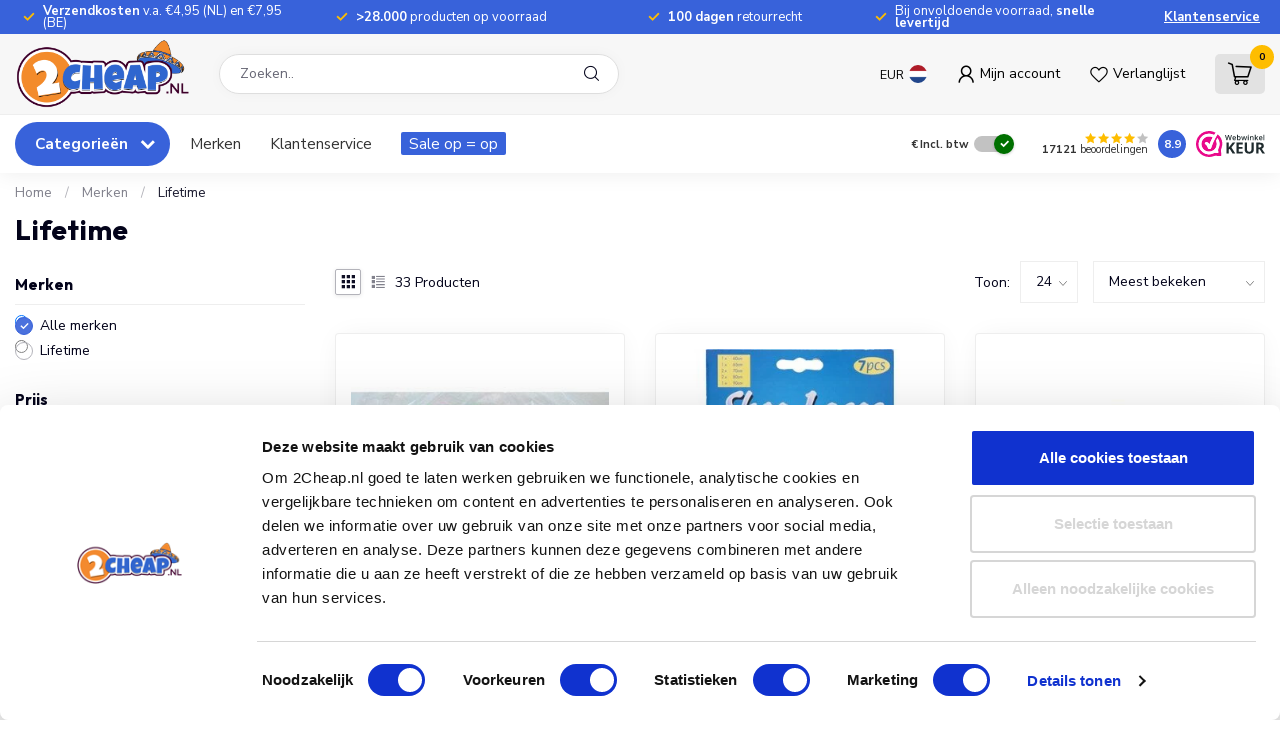

--- FILE ---
content_type: text/html;charset=utf-8
request_url: https://www.2cheap.nl/brands/lifetime/
body_size: 77437
content:
<!DOCTYPE html>
<html lang="nl">
  <head>

            <meta name="x-cart-id" content=""/>

<link rel="preconnect" href="https://cdn.webshopapp.com">
<link rel="preconnect" href="https://fonts.googleapis.com">
<link rel="preconnect" href="https://fonts.gstatic.com" crossorigin>

<meta charset="utf-8"/>
<!-- [START] 'blocks/head.rain' -->
<!--

  (c) 2008-2026 Lightspeed Netherlands B.V.
  http://www.lightspeedhq.com
  Generated: 23-01-2026 @ 22:27:13

-->
<link rel="canonical" href="https://www.2cheap.nl/brands/lifetime/"/>
<link rel="next" href="https://www.2cheap.nl/brands/lifetime/page2.html"/>
<link rel="alternate" href="https://www.2cheap.nl/index.rss" type="application/rss+xml" title="Nieuwe producten"/>
<meta name="robots" content="noodp,noydir"/>
<meta name="google-site-verification" content="5V7Vy1qCeNXPjntjzKKA9zetlGgoNFOK9nwJuqpsVEk"/>
<meta name="google-site-verification" content="9ksxdo5wkfuX2PXTB8C6Mi_leDZhmdRW8v4WkUCGQp0"/>
<meta name="google-site-verification" content="nikXHziBgQX9jO4Q6B6-nR6PoYUlJxJcrbGQFe6PRtU"/>
<meta property="og:url" content="https://www.2cheap.nl/brands/lifetime/?source=facebook"/>
<meta property="og:site_name" content="2Cheap"/>
<meta property="og:title" content="Lifetime"/>
<meta property="og:description" content="2Cheap het online warenhuis in huis &amp; tuin ✓ 100 dagen retourrecht ✓ Gratis verzending vanaf 39.- ✓ online winkelen bij 2cheap ✓ Groots leven voor weini"/>
<script src="https://app.dmws.plus/shop-assets/24079/dmws-plus-loader.js?id=cd4963a2a5663a68168b274e7702c478"></script>
<script>
/* DyApps Theme Addons config */
if( !window.dyapps ){ window.dyapps = {}; }
window.dyapps.addons = {
 "enabled": true,
 "created_at": "11-04-2024 08:19:55",
 "settings": {
    "matrix_separator": ",",
    "filterGroupSwatches": [],
    "swatchesForCustomFields": [],
    "plan": {
     "can_variant_group": true,
     "can_stockify": true,
     "can_vat_switcher": true,
     "can_age_popup": false,
     "can_custom_qty": false,
     "can_data01_colors": false
    },
    "advancedVariants": {
     "enabled": false,
     "price_in_dropdown": true,
     "stockify_in_dropdown": true,
     "disable_out_of_stock": true,
     "grid_swatches_container_selector": ".dy-collection-grid-swatch-holder",
     "grid_swatches_position": "left",
     "grid_swatches_max_colors": 4,
     "grid_swatches_enabled": true,
     "variant_status_icon": false,
     "display_type": "select",
     "product_swatches_size": "default",
     "live_pricing": true
    },
    "age_popup": {
     "enabled": false,
     "logo_url": "",
     "image_footer_url": "",
     "text": {
                 
        "nl": {
         "content": "<h3>Bevestig je leeftijd<\/h3><p>Je moet 18 jaar of ouder zijn om deze website te bezoeken.<\/p>",
         "content_no": "<h3>Sorry!<\/h3><p>Je kunt deze website helaas niet bezoeken.<\/p>",
         "button_yes": "Ik ben 18 jaar of ouder",
         "button_no": "Ik ben jonger dan 18",
        }        }
    },
    "stockify": {
     "enabled": false,
     "stock_trigger_type": "outofstock",
     "optin_policy": false,
     "api": "https://my.dyapps.io/api/public/12ad72873f/stockify/subscribe",
     "text": {
                 
        "nl": {
         "email_placeholder": "Jouw e-mailadres",
         "button_trigger": "Geef me een seintje bij voorraad",
         "button_submit": "Houd me op de hoogte!",
         "title": "Laat je e-mailadres achter",
         "desc": "Helaas is dit product momenteel uitverkocht. Laat je e-mailadres achter en we sturen je een e-mail wanneer het product weer beschikbaar is.",
         "bottom_text": "We gebruiken je gegevens alleen voor deze email. Meer info in onze <a href=\"\/service\/privacy-policy\/\" target=\"_blank\">privacy policy<\/a>."
        }        }
    },
    "categoryBanners": {
     "enabled": true,
     "mobile_breakpoint": "576px",
     "category_banner": [],
     "banners": {
             }
    }
 },
 "swatches": {
 "default": {"is_default": true, "type": "multi", "values": {"background-size": "10px 10px", "background-position": "0 0, 0 5px, 5px -5px, -5px 0px", "background-image": "linear-gradient(45deg, rgba(100,100,100,0.3) 25%, transparent 25%),  linear-gradient(-45deg, rgba(100,100,100,0.3) 25%, transparent 25%),  linear-gradient(45deg, transparent 75%, rgba(100,100,100,0.3) 75%),  linear-gradient(-45deg, transparent 75%, rgba(100,100,100,0.3) 75%)"}} ,   }
};
</script>
<!--[if lt IE 9]>
<script src="https://cdn.webshopapp.com/assets/html5shiv.js?2025-02-20"></script>
<![endif]-->
<!-- [END] 'blocks/head.rain' -->

<title>Lifetime - 2Cheap</title>

<meta name="dyapps-addons-enabled" content="true">
<meta name="dyapps-addons-version" content="2022081001">
<meta name="dyapps-theme-name" content="Proxima">
<meta name="dyapps-theme-editor" content="true">

<meta name="description" content="2Cheap het online warenhuis in huis &amp; tuin ✓ 100 dagen retourrecht ✓ Gratis verzending vanaf 39.- ✓ online winkelen bij 2cheap ✓ Groots leven voor weini" />
<meta name="keywords" content="Lifetime" />

<meta http-equiv="X-UA-Compatible" content="IE=edge">
<meta name="viewport" content="width=device-width, initial-scale=1">

<link rel="shortcut icon" href="https://cdn.webshopapp.com/shops/24079/themes/183522/v/2292401/assets/favicon.ico?20240423093842" type="image/x-icon" />
<link rel="preload" as="image" href="https://cdn.webshopapp.com/shops/24640/files/253076621/logo.svg">



<script src="https://cdn.webshopapp.com/shops/24079/themes/183522/assets/jquery-1-12-4-min.js?20260119164734"></script>
<script>if(navigator.userAgent.indexOf("MSIE ") > -1 || navigator.userAgent.indexOf("Trident/") > -1) { document.write('<script src="https://cdn.webshopapp.com/shops/24079/themes/183522/assets/intersection-observer-polyfill.js?20260119164734">\x3C/script>') }</script>

<style>/*!
 * Bootstrap Reboot v4.6.1 (https://getbootstrap.com/)
 * Copyright 2011-2021 The Bootstrap Authors
 * Copyright 2011-2021 Twitter, Inc.
 * Licensed under MIT (https://github.com/twbs/bootstrap/blob/main/LICENSE)
 * Forked from Normalize.css, licensed MIT (https://github.com/necolas/normalize.css/blob/master/LICENSE.md)
 */*,*::before,*::after{box-sizing:border-box}html{font-family:sans-serif;line-height:1.15;-webkit-text-size-adjust:100%;-webkit-tap-highlight-color:rgba(0,0,0,0)}article,aside,figcaption,figure,footer,header,hgroup,main,nav,section{display:block}body{margin:0;font-family:-apple-system,BlinkMacSystemFont,"Segoe UI",Roboto,"Helvetica Neue",Arial,"Noto Sans","Liberation Sans",sans-serif,"Apple Color Emoji","Segoe UI Emoji","Segoe UI Symbol","Noto Color Emoji";font-size:1rem;font-weight:400;line-height:1.42857143;color:#212529;text-align:left;background-color:#fff}[tabindex="-1"]:focus:not(:focus-visible){outline:0 !important}hr{box-sizing:content-box;height:0;overflow:visible}h1,h2,h3,h4,h5,h6{margin-top:0;margin-bottom:.5rem}p{margin-top:0;margin-bottom:1rem}abbr[title],abbr[data-original-title]{text-decoration:underline;text-decoration:underline dotted;cursor:help;border-bottom:0;text-decoration-skip-ink:none}address{margin-bottom:1rem;font-style:normal;line-height:inherit}ol,ul,dl{margin-top:0;margin-bottom:1rem}ol ol,ul ul,ol ul,ul ol{margin-bottom:0}dt{font-weight:700}dd{margin-bottom:.5rem;margin-left:0}blockquote{margin:0 0 1rem}b,strong{font-weight:bolder}small{font-size:80%}sub,sup{position:relative;font-size:75%;line-height:0;vertical-align:baseline}sub{bottom:-0.25em}sup{top:-0.5em}a{color:#007bff;text-decoration:none;background-color:transparent}a:hover{color:#0056b3;text-decoration:underline}a:not([href]):not([class]){color:inherit;text-decoration:none}a:not([href]):not([class]):hover{color:inherit;text-decoration:none}pre,code,kbd,samp{font-family:SFMono-Regular,Menlo,Monaco,Consolas,"Liberation Mono","Courier New",monospace;font-size:1em}pre{margin-top:0;margin-bottom:1rem;overflow:auto;-ms-overflow-style:scrollbar}figure{margin:0 0 1rem}img{vertical-align:middle;border-style:none}svg{overflow:hidden;vertical-align:middle}table{border-collapse:collapse}caption{padding-top:.75rem;padding-bottom:.75rem;color:#6c757d;text-align:left;caption-side:bottom}th{text-align:inherit;text-align:-webkit-match-parent}label{display:inline-block;margin-bottom:.5rem}button{border-radius:0}button:focus:not(:focus-visible){outline:0}input,button,select,optgroup,textarea{margin:0;font-family:inherit;font-size:inherit;line-height:inherit}button,input{overflow:visible}button,select{text-transform:none}[role=button]{cursor:pointer}select{word-wrap:normal}button,[type=button],[type=reset],[type=submit]{-webkit-appearance:button}button:not(:disabled),[type=button]:not(:disabled),[type=reset]:not(:disabled),[type=submit]:not(:disabled){cursor:pointer}button::-moz-focus-inner,[type=button]::-moz-focus-inner,[type=reset]::-moz-focus-inner,[type=submit]::-moz-focus-inner{padding:0;border-style:none}input[type=radio],input[type=checkbox]{box-sizing:border-box;padding:0}textarea{overflow:auto;resize:vertical}fieldset{min-width:0;padding:0;margin:0;border:0}legend{display:block;width:100%;max-width:100%;padding:0;margin-bottom:.5rem;font-size:1.5rem;line-height:inherit;color:inherit;white-space:normal}progress{vertical-align:baseline}[type=number]::-webkit-inner-spin-button,[type=number]::-webkit-outer-spin-button{height:auto}[type=search]{outline-offset:-2px;-webkit-appearance:none}[type=search]::-webkit-search-decoration{-webkit-appearance:none}::-webkit-file-upload-button{font:inherit;-webkit-appearance:button}output{display:inline-block}summary{display:list-item;cursor:pointer}template{display:none}[hidden]{display:none !important}/*!
 * Bootstrap Grid v4.6.1 (https://getbootstrap.com/)
 * Copyright 2011-2021 The Bootstrap Authors
 * Copyright 2011-2021 Twitter, Inc.
 * Licensed under MIT (https://github.com/twbs/bootstrap/blob/main/LICENSE)
 */html{box-sizing:border-box;-ms-overflow-style:scrollbar}*,*::before,*::after{box-sizing:inherit}.container,.container-fluid,.container-xl,.container-lg,.container-md,.container-sm{width:100%;padding-right:15px;padding-left:15px;margin-right:auto;margin-left:auto}@media(min-width: 576px){.container-sm,.container{max-width:540px}}@media(min-width: 768px){.container-md,.container-sm,.container{max-width:720px}}@media(min-width: 992px){.container-lg,.container-md,.container-sm,.container{max-width:960px}}@media(min-width: 1200px){.container-xl,.container-lg,.container-md,.container-sm,.container{max-width:1140px}}.row{display:flex;flex-wrap:wrap;margin-right:-15px;margin-left:-15px}.no-gutters{margin-right:0;margin-left:0}.no-gutters>.col,.no-gutters>[class*=col-]{padding-right:0;padding-left:0}.col-xl,.col-xl-auto,.col-xl-12,.col-xl-11,.col-xl-10,.col-xl-9,.col-xl-8,.col-xl-7,.col-xl-6,.col-xl-5,.col-xl-4,.col-xl-3,.col-xl-2,.col-xl-1,.col-lg,.col-lg-auto,.col-lg-12,.col-lg-11,.col-lg-10,.col-lg-9,.col-lg-8,.col-lg-7,.col-lg-6,.col-lg-5,.col-lg-4,.col-lg-3,.col-lg-2,.col-lg-1,.col-md,.col-md-auto,.col-md-12,.col-md-11,.col-md-10,.col-md-9,.col-md-8,.col-md-7,.col-md-6,.col-md-5,.col-md-4,.col-md-3,.col-md-2,.col-md-1,.col-sm,.col-sm-auto,.col-sm-12,.col-sm-11,.col-sm-10,.col-sm-9,.col-sm-8,.col-sm-7,.col-sm-6,.col-sm-5,.col-sm-4,.col-sm-3,.col-sm-2,.col-sm-1,.col,.col-auto,.col-12,.col-11,.col-10,.col-9,.col-8,.col-7,.col-6,.col-5,.col-4,.col-3,.col-2,.col-1{position:relative;width:100%;padding-right:15px;padding-left:15px}.col{flex-basis:0;flex-grow:1;max-width:100%}.row-cols-1>*{flex:0 0 100%;max-width:100%}.row-cols-2>*{flex:0 0 50%;max-width:50%}.row-cols-3>*{flex:0 0 33.3333333333%;max-width:33.3333333333%}.row-cols-4>*{flex:0 0 25%;max-width:25%}.row-cols-5>*{flex:0 0 20%;max-width:20%}.row-cols-6>*{flex:0 0 16.6666666667%;max-width:16.6666666667%}.col-auto{flex:0 0 auto;width:auto;max-width:100%}.col-1{flex:0 0 8.33333333%;max-width:8.33333333%}.col-2{flex:0 0 16.66666667%;max-width:16.66666667%}.col-3{flex:0 0 25%;max-width:25%}.col-4{flex:0 0 33.33333333%;max-width:33.33333333%}.col-5{flex:0 0 41.66666667%;max-width:41.66666667%}.col-6{flex:0 0 50%;max-width:50%}.col-7{flex:0 0 58.33333333%;max-width:58.33333333%}.col-8{flex:0 0 66.66666667%;max-width:66.66666667%}.col-9{flex:0 0 75%;max-width:75%}.col-10{flex:0 0 83.33333333%;max-width:83.33333333%}.col-11{flex:0 0 91.66666667%;max-width:91.66666667%}.col-12{flex:0 0 100%;max-width:100%}.order-first{order:-1}.order-last{order:13}.order-0{order:0}.order-1{order:1}.order-2{order:2}.order-3{order:3}.order-4{order:4}.order-5{order:5}.order-6{order:6}.order-7{order:7}.order-8{order:8}.order-9{order:9}.order-10{order:10}.order-11{order:11}.order-12{order:12}.offset-1{margin-left:8.33333333%}.offset-2{margin-left:16.66666667%}.offset-3{margin-left:25%}.offset-4{margin-left:33.33333333%}.offset-5{margin-left:41.66666667%}.offset-6{margin-left:50%}.offset-7{margin-left:58.33333333%}.offset-8{margin-left:66.66666667%}.offset-9{margin-left:75%}.offset-10{margin-left:83.33333333%}.offset-11{margin-left:91.66666667%}@media(min-width: 576px){.col-sm{flex-basis:0;flex-grow:1;max-width:100%}.row-cols-sm-1>*{flex:0 0 100%;max-width:100%}.row-cols-sm-2>*{flex:0 0 50%;max-width:50%}.row-cols-sm-3>*{flex:0 0 33.3333333333%;max-width:33.3333333333%}.row-cols-sm-4>*{flex:0 0 25%;max-width:25%}.row-cols-sm-5>*{flex:0 0 20%;max-width:20%}.row-cols-sm-6>*{flex:0 0 16.6666666667%;max-width:16.6666666667%}.col-sm-auto{flex:0 0 auto;width:auto;max-width:100%}.col-sm-1{flex:0 0 8.33333333%;max-width:8.33333333%}.col-sm-2{flex:0 0 16.66666667%;max-width:16.66666667%}.col-sm-3{flex:0 0 25%;max-width:25%}.col-sm-4{flex:0 0 33.33333333%;max-width:33.33333333%}.col-sm-5{flex:0 0 41.66666667%;max-width:41.66666667%}.col-sm-6{flex:0 0 50%;max-width:50%}.col-sm-7{flex:0 0 58.33333333%;max-width:58.33333333%}.col-sm-8{flex:0 0 66.66666667%;max-width:66.66666667%}.col-sm-9{flex:0 0 75%;max-width:75%}.col-sm-10{flex:0 0 83.33333333%;max-width:83.33333333%}.col-sm-11{flex:0 0 91.66666667%;max-width:91.66666667%}.col-sm-12{flex:0 0 100%;max-width:100%}.order-sm-first{order:-1}.order-sm-last{order:13}.order-sm-0{order:0}.order-sm-1{order:1}.order-sm-2{order:2}.order-sm-3{order:3}.order-sm-4{order:4}.order-sm-5{order:5}.order-sm-6{order:6}.order-sm-7{order:7}.order-sm-8{order:8}.order-sm-9{order:9}.order-sm-10{order:10}.order-sm-11{order:11}.order-sm-12{order:12}.offset-sm-0{margin-left:0}.offset-sm-1{margin-left:8.33333333%}.offset-sm-2{margin-left:16.66666667%}.offset-sm-3{margin-left:25%}.offset-sm-4{margin-left:33.33333333%}.offset-sm-5{margin-left:41.66666667%}.offset-sm-6{margin-left:50%}.offset-sm-7{margin-left:58.33333333%}.offset-sm-8{margin-left:66.66666667%}.offset-sm-9{margin-left:75%}.offset-sm-10{margin-left:83.33333333%}.offset-sm-11{margin-left:91.66666667%}}@media(min-width: 768px){.col-md{flex-basis:0;flex-grow:1;max-width:100%}.row-cols-md-1>*{flex:0 0 100%;max-width:100%}.row-cols-md-2>*{flex:0 0 50%;max-width:50%}.row-cols-md-3>*{flex:0 0 33.3333333333%;max-width:33.3333333333%}.row-cols-md-4>*{flex:0 0 25%;max-width:25%}.row-cols-md-5>*{flex:0 0 20%;max-width:20%}.row-cols-md-6>*{flex:0 0 16.6666666667%;max-width:16.6666666667%}.col-md-auto{flex:0 0 auto;width:auto;max-width:100%}.col-md-1{flex:0 0 8.33333333%;max-width:8.33333333%}.col-md-2{flex:0 0 16.66666667%;max-width:16.66666667%}.col-md-3{flex:0 0 25%;max-width:25%}.col-md-4{flex:0 0 33.33333333%;max-width:33.33333333%}.col-md-5{flex:0 0 41.66666667%;max-width:41.66666667%}.col-md-6{flex:0 0 50%;max-width:50%}.col-md-7{flex:0 0 58.33333333%;max-width:58.33333333%}.col-md-8{flex:0 0 66.66666667%;max-width:66.66666667%}.col-md-9{flex:0 0 75%;max-width:75%}.col-md-10{flex:0 0 83.33333333%;max-width:83.33333333%}.col-md-11{flex:0 0 91.66666667%;max-width:91.66666667%}.col-md-12{flex:0 0 100%;max-width:100%}.order-md-first{order:-1}.order-md-last{order:13}.order-md-0{order:0}.order-md-1{order:1}.order-md-2{order:2}.order-md-3{order:3}.order-md-4{order:4}.order-md-5{order:5}.order-md-6{order:6}.order-md-7{order:7}.order-md-8{order:8}.order-md-9{order:9}.order-md-10{order:10}.order-md-11{order:11}.order-md-12{order:12}.offset-md-0{margin-left:0}.offset-md-1{margin-left:8.33333333%}.offset-md-2{margin-left:16.66666667%}.offset-md-3{margin-left:25%}.offset-md-4{margin-left:33.33333333%}.offset-md-5{margin-left:41.66666667%}.offset-md-6{margin-left:50%}.offset-md-7{margin-left:58.33333333%}.offset-md-8{margin-left:66.66666667%}.offset-md-9{margin-left:75%}.offset-md-10{margin-left:83.33333333%}.offset-md-11{margin-left:91.66666667%}}@media(min-width: 992px){.col-lg{flex-basis:0;flex-grow:1;max-width:100%}.row-cols-lg-1>*{flex:0 0 100%;max-width:100%}.row-cols-lg-2>*{flex:0 0 50%;max-width:50%}.row-cols-lg-3>*{flex:0 0 33.3333333333%;max-width:33.3333333333%}.row-cols-lg-4>*{flex:0 0 25%;max-width:25%}.row-cols-lg-5>*{flex:0 0 20%;max-width:20%}.row-cols-lg-6>*{flex:0 0 16.6666666667%;max-width:16.6666666667%}.col-lg-auto{flex:0 0 auto;width:auto;max-width:100%}.col-lg-1{flex:0 0 8.33333333%;max-width:8.33333333%}.col-lg-2{flex:0 0 16.66666667%;max-width:16.66666667%}.col-lg-3{flex:0 0 25%;max-width:25%}.col-lg-4{flex:0 0 33.33333333%;max-width:33.33333333%}.col-lg-5{flex:0 0 41.66666667%;max-width:41.66666667%}.col-lg-6{flex:0 0 50%;max-width:50%}.col-lg-7{flex:0 0 58.33333333%;max-width:58.33333333%}.col-lg-8{flex:0 0 66.66666667%;max-width:66.66666667%}.col-lg-9{flex:0 0 75%;max-width:75%}.col-lg-10{flex:0 0 83.33333333%;max-width:83.33333333%}.col-lg-11{flex:0 0 91.66666667%;max-width:91.66666667%}.col-lg-12{flex:0 0 100%;max-width:100%}.order-lg-first{order:-1}.order-lg-last{order:13}.order-lg-0{order:0}.order-lg-1{order:1}.order-lg-2{order:2}.order-lg-3{order:3}.order-lg-4{order:4}.order-lg-5{order:5}.order-lg-6{order:6}.order-lg-7{order:7}.order-lg-8{order:8}.order-lg-9{order:9}.order-lg-10{order:10}.order-lg-11{order:11}.order-lg-12{order:12}.offset-lg-0{margin-left:0}.offset-lg-1{margin-left:8.33333333%}.offset-lg-2{margin-left:16.66666667%}.offset-lg-3{margin-left:25%}.offset-lg-4{margin-left:33.33333333%}.offset-lg-5{margin-left:41.66666667%}.offset-lg-6{margin-left:50%}.offset-lg-7{margin-left:58.33333333%}.offset-lg-8{margin-left:66.66666667%}.offset-lg-9{margin-left:75%}.offset-lg-10{margin-left:83.33333333%}.offset-lg-11{margin-left:91.66666667%}}@media(min-width: 1200px){.col-xl{flex-basis:0;flex-grow:1;max-width:100%}.row-cols-xl-1>*{flex:0 0 100%;max-width:100%}.row-cols-xl-2>*{flex:0 0 50%;max-width:50%}.row-cols-xl-3>*{flex:0 0 33.3333333333%;max-width:33.3333333333%}.row-cols-xl-4>*{flex:0 0 25%;max-width:25%}.row-cols-xl-5>*{flex:0 0 20%;max-width:20%}.row-cols-xl-6>*{flex:0 0 16.6666666667%;max-width:16.6666666667%}.col-xl-auto{flex:0 0 auto;width:auto;max-width:100%}.col-xl-1{flex:0 0 8.33333333%;max-width:8.33333333%}.col-xl-2{flex:0 0 16.66666667%;max-width:16.66666667%}.col-xl-3{flex:0 0 25%;max-width:25%}.col-xl-4{flex:0 0 33.33333333%;max-width:33.33333333%}.col-xl-5{flex:0 0 41.66666667%;max-width:41.66666667%}.col-xl-6{flex:0 0 50%;max-width:50%}.col-xl-7{flex:0 0 58.33333333%;max-width:58.33333333%}.col-xl-8{flex:0 0 66.66666667%;max-width:66.66666667%}.col-xl-9{flex:0 0 75%;max-width:75%}.col-xl-10{flex:0 0 83.33333333%;max-width:83.33333333%}.col-xl-11{flex:0 0 91.66666667%;max-width:91.66666667%}.col-xl-12{flex:0 0 100%;max-width:100%}.order-xl-first{order:-1}.order-xl-last{order:13}.order-xl-0{order:0}.order-xl-1{order:1}.order-xl-2{order:2}.order-xl-3{order:3}.order-xl-4{order:4}.order-xl-5{order:5}.order-xl-6{order:6}.order-xl-7{order:7}.order-xl-8{order:8}.order-xl-9{order:9}.order-xl-10{order:10}.order-xl-11{order:11}.order-xl-12{order:12}.offset-xl-0{margin-left:0}.offset-xl-1{margin-left:8.33333333%}.offset-xl-2{margin-left:16.66666667%}.offset-xl-3{margin-left:25%}.offset-xl-4{margin-left:33.33333333%}.offset-xl-5{margin-left:41.66666667%}.offset-xl-6{margin-left:50%}.offset-xl-7{margin-left:58.33333333%}.offset-xl-8{margin-left:66.66666667%}.offset-xl-9{margin-left:75%}.offset-xl-10{margin-left:83.33333333%}.offset-xl-11{margin-left:91.66666667%}}.d-none{display:none !important}.d-inline{display:inline !important}.d-inline-block{display:inline-block !important}.d-block{display:block !important}.d-table{display:table !important}.d-table-row{display:table-row !important}.d-table-cell{display:table-cell !important}.d-flex{display:flex !important}.d-inline-flex{display:inline-flex !important}@media(min-width: 576px){.d-sm-none{display:none !important}.d-sm-inline{display:inline !important}.d-sm-inline-block{display:inline-block !important}.d-sm-block{display:block !important}.d-sm-table{display:table !important}.d-sm-table-row{display:table-row !important}.d-sm-table-cell{display:table-cell !important}.d-sm-flex{display:flex !important}.d-sm-inline-flex{display:inline-flex !important}}@media(min-width: 768px){.d-md-none{display:none !important}.d-md-inline{display:inline !important}.d-md-inline-block{display:inline-block !important}.d-md-block{display:block !important}.d-md-table{display:table !important}.d-md-table-row{display:table-row !important}.d-md-table-cell{display:table-cell !important}.d-md-flex{display:flex !important}.d-md-inline-flex{display:inline-flex !important}}@media(min-width: 992px){.d-lg-none{display:none !important}.d-lg-inline{display:inline !important}.d-lg-inline-block{display:inline-block !important}.d-lg-block{display:block !important}.d-lg-table{display:table !important}.d-lg-table-row{display:table-row !important}.d-lg-table-cell{display:table-cell !important}.d-lg-flex{display:flex !important}.d-lg-inline-flex{display:inline-flex !important}}@media(min-width: 1200px){.d-xl-none{display:none !important}.d-xl-inline{display:inline !important}.d-xl-inline-block{display:inline-block !important}.d-xl-block{display:block !important}.d-xl-table{display:table !important}.d-xl-table-row{display:table-row !important}.d-xl-table-cell{display:table-cell !important}.d-xl-flex{display:flex !important}.d-xl-inline-flex{display:inline-flex !important}}@media print{.d-print-none{display:none !important}.d-print-inline{display:inline !important}.d-print-inline-block{display:inline-block !important}.d-print-block{display:block !important}.d-print-table{display:table !important}.d-print-table-row{display:table-row !important}.d-print-table-cell{display:table-cell !important}.d-print-flex{display:flex !important}.d-print-inline-flex{display:inline-flex !important}}.flex-row{flex-direction:row !important}.flex-column{flex-direction:column !important}.flex-row-reverse{flex-direction:row-reverse !important}.flex-column-reverse{flex-direction:column-reverse !important}.flex-wrap{flex-wrap:wrap !important}.flex-nowrap{flex-wrap:nowrap !important}.flex-wrap-reverse{flex-wrap:wrap-reverse !important}.flex-fill{flex:1 1 auto !important}.flex-grow-0{flex-grow:0 !important}.flex-grow-1{flex-grow:1 !important}.flex-shrink-0{flex-shrink:0 !important}.flex-shrink-1{flex-shrink:1 !important}.justify-content-start{justify-content:flex-start !important}.justify-content-end{justify-content:flex-end !important}.justify-content-center{justify-content:center !important}.justify-content-between{justify-content:space-between !important}.justify-content-around{justify-content:space-around !important}.align-items-start{align-items:flex-start !important}.align-items-end{align-items:flex-end !important}.align-items-center{align-items:center !important}.align-items-baseline{align-items:baseline !important}.align-items-stretch{align-items:stretch !important}.align-content-start{align-content:flex-start !important}.align-content-end{align-content:flex-end !important}.align-content-center{align-content:center !important}.align-content-between{align-content:space-between !important}.align-content-around{align-content:space-around !important}.align-content-stretch{align-content:stretch !important}.align-self-auto{align-self:auto !important}.align-self-start{align-self:flex-start !important}.align-self-end{align-self:flex-end !important}.align-self-center{align-self:center !important}.align-self-baseline{align-self:baseline !important}.align-self-stretch{align-self:stretch !important}@media(min-width: 576px){.flex-sm-row{flex-direction:row !important}.flex-sm-column{flex-direction:column !important}.flex-sm-row-reverse{flex-direction:row-reverse !important}.flex-sm-column-reverse{flex-direction:column-reverse !important}.flex-sm-wrap{flex-wrap:wrap !important}.flex-sm-nowrap{flex-wrap:nowrap !important}.flex-sm-wrap-reverse{flex-wrap:wrap-reverse !important}.flex-sm-fill{flex:1 1 auto !important}.flex-sm-grow-0{flex-grow:0 !important}.flex-sm-grow-1{flex-grow:1 !important}.flex-sm-shrink-0{flex-shrink:0 !important}.flex-sm-shrink-1{flex-shrink:1 !important}.justify-content-sm-start{justify-content:flex-start !important}.justify-content-sm-end{justify-content:flex-end !important}.justify-content-sm-center{justify-content:center !important}.justify-content-sm-between{justify-content:space-between !important}.justify-content-sm-around{justify-content:space-around !important}.align-items-sm-start{align-items:flex-start !important}.align-items-sm-end{align-items:flex-end !important}.align-items-sm-center{align-items:center !important}.align-items-sm-baseline{align-items:baseline !important}.align-items-sm-stretch{align-items:stretch !important}.align-content-sm-start{align-content:flex-start !important}.align-content-sm-end{align-content:flex-end !important}.align-content-sm-center{align-content:center !important}.align-content-sm-between{align-content:space-between !important}.align-content-sm-around{align-content:space-around !important}.align-content-sm-stretch{align-content:stretch !important}.align-self-sm-auto{align-self:auto !important}.align-self-sm-start{align-self:flex-start !important}.align-self-sm-end{align-self:flex-end !important}.align-self-sm-center{align-self:center !important}.align-self-sm-baseline{align-self:baseline !important}.align-self-sm-stretch{align-self:stretch !important}}@media(min-width: 768px){.flex-md-row{flex-direction:row !important}.flex-md-column{flex-direction:column !important}.flex-md-row-reverse{flex-direction:row-reverse !important}.flex-md-column-reverse{flex-direction:column-reverse !important}.flex-md-wrap{flex-wrap:wrap !important}.flex-md-nowrap{flex-wrap:nowrap !important}.flex-md-wrap-reverse{flex-wrap:wrap-reverse !important}.flex-md-fill{flex:1 1 auto !important}.flex-md-grow-0{flex-grow:0 !important}.flex-md-grow-1{flex-grow:1 !important}.flex-md-shrink-0{flex-shrink:0 !important}.flex-md-shrink-1{flex-shrink:1 !important}.justify-content-md-start{justify-content:flex-start !important}.justify-content-md-end{justify-content:flex-end !important}.justify-content-md-center{justify-content:center !important}.justify-content-md-between{justify-content:space-between !important}.justify-content-md-around{justify-content:space-around !important}.align-items-md-start{align-items:flex-start !important}.align-items-md-end{align-items:flex-end !important}.align-items-md-center{align-items:center !important}.align-items-md-baseline{align-items:baseline !important}.align-items-md-stretch{align-items:stretch !important}.align-content-md-start{align-content:flex-start !important}.align-content-md-end{align-content:flex-end !important}.align-content-md-center{align-content:center !important}.align-content-md-between{align-content:space-between !important}.align-content-md-around{align-content:space-around !important}.align-content-md-stretch{align-content:stretch !important}.align-self-md-auto{align-self:auto !important}.align-self-md-start{align-self:flex-start !important}.align-self-md-end{align-self:flex-end !important}.align-self-md-center{align-self:center !important}.align-self-md-baseline{align-self:baseline !important}.align-self-md-stretch{align-self:stretch !important}}@media(min-width: 992px){.flex-lg-row{flex-direction:row !important}.flex-lg-column{flex-direction:column !important}.flex-lg-row-reverse{flex-direction:row-reverse !important}.flex-lg-column-reverse{flex-direction:column-reverse !important}.flex-lg-wrap{flex-wrap:wrap !important}.flex-lg-nowrap{flex-wrap:nowrap !important}.flex-lg-wrap-reverse{flex-wrap:wrap-reverse !important}.flex-lg-fill{flex:1 1 auto !important}.flex-lg-grow-0{flex-grow:0 !important}.flex-lg-grow-1{flex-grow:1 !important}.flex-lg-shrink-0{flex-shrink:0 !important}.flex-lg-shrink-1{flex-shrink:1 !important}.justify-content-lg-start{justify-content:flex-start !important}.justify-content-lg-end{justify-content:flex-end !important}.justify-content-lg-center{justify-content:center !important}.justify-content-lg-between{justify-content:space-between !important}.justify-content-lg-around{justify-content:space-around !important}.align-items-lg-start{align-items:flex-start !important}.align-items-lg-end{align-items:flex-end !important}.align-items-lg-center{align-items:center !important}.align-items-lg-baseline{align-items:baseline !important}.align-items-lg-stretch{align-items:stretch !important}.align-content-lg-start{align-content:flex-start !important}.align-content-lg-end{align-content:flex-end !important}.align-content-lg-center{align-content:center !important}.align-content-lg-between{align-content:space-between !important}.align-content-lg-around{align-content:space-around !important}.align-content-lg-stretch{align-content:stretch !important}.align-self-lg-auto{align-self:auto !important}.align-self-lg-start{align-self:flex-start !important}.align-self-lg-end{align-self:flex-end !important}.align-self-lg-center{align-self:center !important}.align-self-lg-baseline{align-self:baseline !important}.align-self-lg-stretch{align-self:stretch !important}}@media(min-width: 1200px){.flex-xl-row{flex-direction:row !important}.flex-xl-column{flex-direction:column !important}.flex-xl-row-reverse{flex-direction:row-reverse !important}.flex-xl-column-reverse{flex-direction:column-reverse !important}.flex-xl-wrap{flex-wrap:wrap !important}.flex-xl-nowrap{flex-wrap:nowrap !important}.flex-xl-wrap-reverse{flex-wrap:wrap-reverse !important}.flex-xl-fill{flex:1 1 auto !important}.flex-xl-grow-0{flex-grow:0 !important}.flex-xl-grow-1{flex-grow:1 !important}.flex-xl-shrink-0{flex-shrink:0 !important}.flex-xl-shrink-1{flex-shrink:1 !important}.justify-content-xl-start{justify-content:flex-start !important}.justify-content-xl-end{justify-content:flex-end !important}.justify-content-xl-center{justify-content:center !important}.justify-content-xl-between{justify-content:space-between !important}.justify-content-xl-around{justify-content:space-around !important}.align-items-xl-start{align-items:flex-start !important}.align-items-xl-end{align-items:flex-end !important}.align-items-xl-center{align-items:center !important}.align-items-xl-baseline{align-items:baseline !important}.align-items-xl-stretch{align-items:stretch !important}.align-content-xl-start{align-content:flex-start !important}.align-content-xl-end{align-content:flex-end !important}.align-content-xl-center{align-content:center !important}.align-content-xl-between{align-content:space-between !important}.align-content-xl-around{align-content:space-around !important}.align-content-xl-stretch{align-content:stretch !important}.align-self-xl-auto{align-self:auto !important}.align-self-xl-start{align-self:flex-start !important}.align-self-xl-end{align-self:flex-end !important}.align-self-xl-center{align-self:center !important}.align-self-xl-baseline{align-self:baseline !important}.align-self-xl-stretch{align-self:stretch !important}}.m-0{margin:0 !important}.mt-0,.my-0{margin-top:0 !important}.mr-0,.mx-0{margin-right:0 !important}.mb-0,.my-0{margin-bottom:0 !important}.ml-0,.mx-0{margin-left:0 !important}.m-1{margin:5px !important}.mt-1,.my-1{margin-top:5px !important}.mr-1,.mx-1{margin-right:5px !important}.mb-1,.my-1{margin-bottom:5px !important}.ml-1,.mx-1{margin-left:5px !important}.m-2{margin:10px !important}.mt-2,.my-2{margin-top:10px !important}.mr-2,.mx-2{margin-right:10px !important}.mb-2,.my-2{margin-bottom:10px !important}.ml-2,.mx-2{margin-left:10px !important}.m-3{margin:15px !important}.mt-3,.my-3{margin-top:15px !important}.mr-3,.mx-3{margin-right:15px !important}.mb-3,.my-3{margin-bottom:15px !important}.ml-3,.mx-3{margin-left:15px !important}.m-4{margin:30px !important}.mt-4,.my-4{margin-top:30px !important}.mr-4,.mx-4{margin-right:30px !important}.mb-4,.my-4{margin-bottom:30px !important}.ml-4,.mx-4{margin-left:30px !important}.m-5{margin:50px !important}.mt-5,.my-5{margin-top:50px !important}.mr-5,.mx-5{margin-right:50px !important}.mb-5,.my-5{margin-bottom:50px !important}.ml-5,.mx-5{margin-left:50px !important}.m-6{margin:80px !important}.mt-6,.my-6{margin-top:80px !important}.mr-6,.mx-6{margin-right:80px !important}.mb-6,.my-6{margin-bottom:80px !important}.ml-6,.mx-6{margin-left:80px !important}.p-0{padding:0 !important}.pt-0,.py-0{padding-top:0 !important}.pr-0,.px-0{padding-right:0 !important}.pb-0,.py-0{padding-bottom:0 !important}.pl-0,.px-0{padding-left:0 !important}.p-1{padding:5px !important}.pt-1,.py-1{padding-top:5px !important}.pr-1,.px-1{padding-right:5px !important}.pb-1,.py-1{padding-bottom:5px !important}.pl-1,.px-1{padding-left:5px !important}.p-2{padding:10px !important}.pt-2,.py-2{padding-top:10px !important}.pr-2,.px-2{padding-right:10px !important}.pb-2,.py-2{padding-bottom:10px !important}.pl-2,.px-2{padding-left:10px !important}.p-3{padding:15px !important}.pt-3,.py-3{padding-top:15px !important}.pr-3,.px-3{padding-right:15px !important}.pb-3,.py-3{padding-bottom:15px !important}.pl-3,.px-3{padding-left:15px !important}.p-4{padding:30px !important}.pt-4,.py-4{padding-top:30px !important}.pr-4,.px-4{padding-right:30px !important}.pb-4,.py-4{padding-bottom:30px !important}.pl-4,.px-4{padding-left:30px !important}.p-5{padding:50px !important}.pt-5,.py-5{padding-top:50px !important}.pr-5,.px-5{padding-right:50px !important}.pb-5,.py-5{padding-bottom:50px !important}.pl-5,.px-5{padding-left:50px !important}.p-6{padding:80px !important}.pt-6,.py-6{padding-top:80px !important}.pr-6,.px-6{padding-right:80px !important}.pb-6,.py-6{padding-bottom:80px !important}.pl-6,.px-6{padding-left:80px !important}.m-n1{margin:-5px !important}.mt-n1,.my-n1{margin-top:-5px !important}.mr-n1,.mx-n1{margin-right:-5px !important}.mb-n1,.my-n1{margin-bottom:-5px !important}.ml-n1,.mx-n1{margin-left:-5px !important}.m-n2{margin:-10px !important}.mt-n2,.my-n2{margin-top:-10px !important}.mr-n2,.mx-n2{margin-right:-10px !important}.mb-n2,.my-n2{margin-bottom:-10px !important}.ml-n2,.mx-n2{margin-left:-10px !important}.m-n3{margin:-15px !important}.mt-n3,.my-n3{margin-top:-15px !important}.mr-n3,.mx-n3{margin-right:-15px !important}.mb-n3,.my-n3{margin-bottom:-15px !important}.ml-n3,.mx-n3{margin-left:-15px !important}.m-n4{margin:-30px !important}.mt-n4,.my-n4{margin-top:-30px !important}.mr-n4,.mx-n4{margin-right:-30px !important}.mb-n4,.my-n4{margin-bottom:-30px !important}.ml-n4,.mx-n4{margin-left:-30px !important}.m-n5{margin:-50px !important}.mt-n5,.my-n5{margin-top:-50px !important}.mr-n5,.mx-n5{margin-right:-50px !important}.mb-n5,.my-n5{margin-bottom:-50px !important}.ml-n5,.mx-n5{margin-left:-50px !important}.m-n6{margin:-80px !important}.mt-n6,.my-n6{margin-top:-80px !important}.mr-n6,.mx-n6{margin-right:-80px !important}.mb-n6,.my-n6{margin-bottom:-80px !important}.ml-n6,.mx-n6{margin-left:-80px !important}.m-auto{margin:auto !important}.mt-auto,.my-auto{margin-top:auto !important}.mr-auto,.mx-auto{margin-right:auto !important}.mb-auto,.my-auto{margin-bottom:auto !important}.ml-auto,.mx-auto{margin-left:auto !important}@media(min-width: 576px){.m-sm-0{margin:0 !important}.mt-sm-0,.my-sm-0{margin-top:0 !important}.mr-sm-0,.mx-sm-0{margin-right:0 !important}.mb-sm-0,.my-sm-0{margin-bottom:0 !important}.ml-sm-0,.mx-sm-0{margin-left:0 !important}.m-sm-1{margin:5px !important}.mt-sm-1,.my-sm-1{margin-top:5px !important}.mr-sm-1,.mx-sm-1{margin-right:5px !important}.mb-sm-1,.my-sm-1{margin-bottom:5px !important}.ml-sm-1,.mx-sm-1{margin-left:5px !important}.m-sm-2{margin:10px !important}.mt-sm-2,.my-sm-2{margin-top:10px !important}.mr-sm-2,.mx-sm-2{margin-right:10px !important}.mb-sm-2,.my-sm-2{margin-bottom:10px !important}.ml-sm-2,.mx-sm-2{margin-left:10px !important}.m-sm-3{margin:15px !important}.mt-sm-3,.my-sm-3{margin-top:15px !important}.mr-sm-3,.mx-sm-3{margin-right:15px !important}.mb-sm-3,.my-sm-3{margin-bottom:15px !important}.ml-sm-3,.mx-sm-3{margin-left:15px !important}.m-sm-4{margin:30px !important}.mt-sm-4,.my-sm-4{margin-top:30px !important}.mr-sm-4,.mx-sm-4{margin-right:30px !important}.mb-sm-4,.my-sm-4{margin-bottom:30px !important}.ml-sm-4,.mx-sm-4{margin-left:30px !important}.m-sm-5{margin:50px !important}.mt-sm-5,.my-sm-5{margin-top:50px !important}.mr-sm-5,.mx-sm-5{margin-right:50px !important}.mb-sm-5,.my-sm-5{margin-bottom:50px !important}.ml-sm-5,.mx-sm-5{margin-left:50px !important}.m-sm-6{margin:80px !important}.mt-sm-6,.my-sm-6{margin-top:80px !important}.mr-sm-6,.mx-sm-6{margin-right:80px !important}.mb-sm-6,.my-sm-6{margin-bottom:80px !important}.ml-sm-6,.mx-sm-6{margin-left:80px !important}.p-sm-0{padding:0 !important}.pt-sm-0,.py-sm-0{padding-top:0 !important}.pr-sm-0,.px-sm-0{padding-right:0 !important}.pb-sm-0,.py-sm-0{padding-bottom:0 !important}.pl-sm-0,.px-sm-0{padding-left:0 !important}.p-sm-1{padding:5px !important}.pt-sm-1,.py-sm-1{padding-top:5px !important}.pr-sm-1,.px-sm-1{padding-right:5px !important}.pb-sm-1,.py-sm-1{padding-bottom:5px !important}.pl-sm-1,.px-sm-1{padding-left:5px !important}.p-sm-2{padding:10px !important}.pt-sm-2,.py-sm-2{padding-top:10px !important}.pr-sm-2,.px-sm-2{padding-right:10px !important}.pb-sm-2,.py-sm-2{padding-bottom:10px !important}.pl-sm-2,.px-sm-2{padding-left:10px !important}.p-sm-3{padding:15px !important}.pt-sm-3,.py-sm-3{padding-top:15px !important}.pr-sm-3,.px-sm-3{padding-right:15px !important}.pb-sm-3,.py-sm-3{padding-bottom:15px !important}.pl-sm-3,.px-sm-3{padding-left:15px !important}.p-sm-4{padding:30px !important}.pt-sm-4,.py-sm-4{padding-top:30px !important}.pr-sm-4,.px-sm-4{padding-right:30px !important}.pb-sm-4,.py-sm-4{padding-bottom:30px !important}.pl-sm-4,.px-sm-4{padding-left:30px !important}.p-sm-5{padding:50px !important}.pt-sm-5,.py-sm-5{padding-top:50px !important}.pr-sm-5,.px-sm-5{padding-right:50px !important}.pb-sm-5,.py-sm-5{padding-bottom:50px !important}.pl-sm-5,.px-sm-5{padding-left:50px !important}.p-sm-6{padding:80px !important}.pt-sm-6,.py-sm-6{padding-top:80px !important}.pr-sm-6,.px-sm-6{padding-right:80px !important}.pb-sm-6,.py-sm-6{padding-bottom:80px !important}.pl-sm-6,.px-sm-6{padding-left:80px !important}.m-sm-n1{margin:-5px !important}.mt-sm-n1,.my-sm-n1{margin-top:-5px !important}.mr-sm-n1,.mx-sm-n1{margin-right:-5px !important}.mb-sm-n1,.my-sm-n1{margin-bottom:-5px !important}.ml-sm-n1,.mx-sm-n1{margin-left:-5px !important}.m-sm-n2{margin:-10px !important}.mt-sm-n2,.my-sm-n2{margin-top:-10px !important}.mr-sm-n2,.mx-sm-n2{margin-right:-10px !important}.mb-sm-n2,.my-sm-n2{margin-bottom:-10px !important}.ml-sm-n2,.mx-sm-n2{margin-left:-10px !important}.m-sm-n3{margin:-15px !important}.mt-sm-n3,.my-sm-n3{margin-top:-15px !important}.mr-sm-n3,.mx-sm-n3{margin-right:-15px !important}.mb-sm-n3,.my-sm-n3{margin-bottom:-15px !important}.ml-sm-n3,.mx-sm-n3{margin-left:-15px !important}.m-sm-n4{margin:-30px !important}.mt-sm-n4,.my-sm-n4{margin-top:-30px !important}.mr-sm-n4,.mx-sm-n4{margin-right:-30px !important}.mb-sm-n4,.my-sm-n4{margin-bottom:-30px !important}.ml-sm-n4,.mx-sm-n4{margin-left:-30px !important}.m-sm-n5{margin:-50px !important}.mt-sm-n5,.my-sm-n5{margin-top:-50px !important}.mr-sm-n5,.mx-sm-n5{margin-right:-50px !important}.mb-sm-n5,.my-sm-n5{margin-bottom:-50px !important}.ml-sm-n5,.mx-sm-n5{margin-left:-50px !important}.m-sm-n6{margin:-80px !important}.mt-sm-n6,.my-sm-n6{margin-top:-80px !important}.mr-sm-n6,.mx-sm-n6{margin-right:-80px !important}.mb-sm-n6,.my-sm-n6{margin-bottom:-80px !important}.ml-sm-n6,.mx-sm-n6{margin-left:-80px !important}.m-sm-auto{margin:auto !important}.mt-sm-auto,.my-sm-auto{margin-top:auto !important}.mr-sm-auto,.mx-sm-auto{margin-right:auto !important}.mb-sm-auto,.my-sm-auto{margin-bottom:auto !important}.ml-sm-auto,.mx-sm-auto{margin-left:auto !important}}@media(min-width: 768px){.m-md-0{margin:0 !important}.mt-md-0,.my-md-0{margin-top:0 !important}.mr-md-0,.mx-md-0{margin-right:0 !important}.mb-md-0,.my-md-0{margin-bottom:0 !important}.ml-md-0,.mx-md-0{margin-left:0 !important}.m-md-1{margin:5px !important}.mt-md-1,.my-md-1{margin-top:5px !important}.mr-md-1,.mx-md-1{margin-right:5px !important}.mb-md-1,.my-md-1{margin-bottom:5px !important}.ml-md-1,.mx-md-1{margin-left:5px !important}.m-md-2{margin:10px !important}.mt-md-2,.my-md-2{margin-top:10px !important}.mr-md-2,.mx-md-2{margin-right:10px !important}.mb-md-2,.my-md-2{margin-bottom:10px !important}.ml-md-2,.mx-md-2{margin-left:10px !important}.m-md-3{margin:15px !important}.mt-md-3,.my-md-3{margin-top:15px !important}.mr-md-3,.mx-md-3{margin-right:15px !important}.mb-md-3,.my-md-3{margin-bottom:15px !important}.ml-md-3,.mx-md-3{margin-left:15px !important}.m-md-4{margin:30px !important}.mt-md-4,.my-md-4{margin-top:30px !important}.mr-md-4,.mx-md-4{margin-right:30px !important}.mb-md-4,.my-md-4{margin-bottom:30px !important}.ml-md-4,.mx-md-4{margin-left:30px !important}.m-md-5{margin:50px !important}.mt-md-5,.my-md-5{margin-top:50px !important}.mr-md-5,.mx-md-5{margin-right:50px !important}.mb-md-5,.my-md-5{margin-bottom:50px !important}.ml-md-5,.mx-md-5{margin-left:50px !important}.m-md-6{margin:80px !important}.mt-md-6,.my-md-6{margin-top:80px !important}.mr-md-6,.mx-md-6{margin-right:80px !important}.mb-md-6,.my-md-6{margin-bottom:80px !important}.ml-md-6,.mx-md-6{margin-left:80px !important}.p-md-0{padding:0 !important}.pt-md-0,.py-md-0{padding-top:0 !important}.pr-md-0,.px-md-0{padding-right:0 !important}.pb-md-0,.py-md-0{padding-bottom:0 !important}.pl-md-0,.px-md-0{padding-left:0 !important}.p-md-1{padding:5px !important}.pt-md-1,.py-md-1{padding-top:5px !important}.pr-md-1,.px-md-1{padding-right:5px !important}.pb-md-1,.py-md-1{padding-bottom:5px !important}.pl-md-1,.px-md-1{padding-left:5px !important}.p-md-2{padding:10px !important}.pt-md-2,.py-md-2{padding-top:10px !important}.pr-md-2,.px-md-2{padding-right:10px !important}.pb-md-2,.py-md-2{padding-bottom:10px !important}.pl-md-2,.px-md-2{padding-left:10px !important}.p-md-3{padding:15px !important}.pt-md-3,.py-md-3{padding-top:15px !important}.pr-md-3,.px-md-3{padding-right:15px !important}.pb-md-3,.py-md-3{padding-bottom:15px !important}.pl-md-3,.px-md-3{padding-left:15px !important}.p-md-4{padding:30px !important}.pt-md-4,.py-md-4{padding-top:30px !important}.pr-md-4,.px-md-4{padding-right:30px !important}.pb-md-4,.py-md-4{padding-bottom:30px !important}.pl-md-4,.px-md-4{padding-left:30px !important}.p-md-5{padding:50px !important}.pt-md-5,.py-md-5{padding-top:50px !important}.pr-md-5,.px-md-5{padding-right:50px !important}.pb-md-5,.py-md-5{padding-bottom:50px !important}.pl-md-5,.px-md-5{padding-left:50px !important}.p-md-6{padding:80px !important}.pt-md-6,.py-md-6{padding-top:80px !important}.pr-md-6,.px-md-6{padding-right:80px !important}.pb-md-6,.py-md-6{padding-bottom:80px !important}.pl-md-6,.px-md-6{padding-left:80px !important}.m-md-n1{margin:-5px !important}.mt-md-n1,.my-md-n1{margin-top:-5px !important}.mr-md-n1,.mx-md-n1{margin-right:-5px !important}.mb-md-n1,.my-md-n1{margin-bottom:-5px !important}.ml-md-n1,.mx-md-n1{margin-left:-5px !important}.m-md-n2{margin:-10px !important}.mt-md-n2,.my-md-n2{margin-top:-10px !important}.mr-md-n2,.mx-md-n2{margin-right:-10px !important}.mb-md-n2,.my-md-n2{margin-bottom:-10px !important}.ml-md-n2,.mx-md-n2{margin-left:-10px !important}.m-md-n3{margin:-15px !important}.mt-md-n3,.my-md-n3{margin-top:-15px !important}.mr-md-n3,.mx-md-n3{margin-right:-15px !important}.mb-md-n3,.my-md-n3{margin-bottom:-15px !important}.ml-md-n3,.mx-md-n3{margin-left:-15px !important}.m-md-n4{margin:-30px !important}.mt-md-n4,.my-md-n4{margin-top:-30px !important}.mr-md-n4,.mx-md-n4{margin-right:-30px !important}.mb-md-n4,.my-md-n4{margin-bottom:-30px !important}.ml-md-n4,.mx-md-n4{margin-left:-30px !important}.m-md-n5{margin:-50px !important}.mt-md-n5,.my-md-n5{margin-top:-50px !important}.mr-md-n5,.mx-md-n5{margin-right:-50px !important}.mb-md-n5,.my-md-n5{margin-bottom:-50px !important}.ml-md-n5,.mx-md-n5{margin-left:-50px !important}.m-md-n6{margin:-80px !important}.mt-md-n6,.my-md-n6{margin-top:-80px !important}.mr-md-n6,.mx-md-n6{margin-right:-80px !important}.mb-md-n6,.my-md-n6{margin-bottom:-80px !important}.ml-md-n6,.mx-md-n6{margin-left:-80px !important}.m-md-auto{margin:auto !important}.mt-md-auto,.my-md-auto{margin-top:auto !important}.mr-md-auto,.mx-md-auto{margin-right:auto !important}.mb-md-auto,.my-md-auto{margin-bottom:auto !important}.ml-md-auto,.mx-md-auto{margin-left:auto !important}}@media(min-width: 992px){.m-lg-0{margin:0 !important}.mt-lg-0,.my-lg-0{margin-top:0 !important}.mr-lg-0,.mx-lg-0{margin-right:0 !important}.mb-lg-0,.my-lg-0{margin-bottom:0 !important}.ml-lg-0,.mx-lg-0{margin-left:0 !important}.m-lg-1{margin:5px !important}.mt-lg-1,.my-lg-1{margin-top:5px !important}.mr-lg-1,.mx-lg-1{margin-right:5px !important}.mb-lg-1,.my-lg-1{margin-bottom:5px !important}.ml-lg-1,.mx-lg-1{margin-left:5px !important}.m-lg-2{margin:10px !important}.mt-lg-2,.my-lg-2{margin-top:10px !important}.mr-lg-2,.mx-lg-2{margin-right:10px !important}.mb-lg-2,.my-lg-2{margin-bottom:10px !important}.ml-lg-2,.mx-lg-2{margin-left:10px !important}.m-lg-3{margin:15px !important}.mt-lg-3,.my-lg-3{margin-top:15px !important}.mr-lg-3,.mx-lg-3{margin-right:15px !important}.mb-lg-3,.my-lg-3{margin-bottom:15px !important}.ml-lg-3,.mx-lg-3{margin-left:15px !important}.m-lg-4{margin:30px !important}.mt-lg-4,.my-lg-4{margin-top:30px !important}.mr-lg-4,.mx-lg-4{margin-right:30px !important}.mb-lg-4,.my-lg-4{margin-bottom:30px !important}.ml-lg-4,.mx-lg-4{margin-left:30px !important}.m-lg-5{margin:50px !important}.mt-lg-5,.my-lg-5{margin-top:50px !important}.mr-lg-5,.mx-lg-5{margin-right:50px !important}.mb-lg-5,.my-lg-5{margin-bottom:50px !important}.ml-lg-5,.mx-lg-5{margin-left:50px !important}.m-lg-6{margin:80px !important}.mt-lg-6,.my-lg-6{margin-top:80px !important}.mr-lg-6,.mx-lg-6{margin-right:80px !important}.mb-lg-6,.my-lg-6{margin-bottom:80px !important}.ml-lg-6,.mx-lg-6{margin-left:80px !important}.p-lg-0{padding:0 !important}.pt-lg-0,.py-lg-0{padding-top:0 !important}.pr-lg-0,.px-lg-0{padding-right:0 !important}.pb-lg-0,.py-lg-0{padding-bottom:0 !important}.pl-lg-0,.px-lg-0{padding-left:0 !important}.p-lg-1{padding:5px !important}.pt-lg-1,.py-lg-1{padding-top:5px !important}.pr-lg-1,.px-lg-1{padding-right:5px !important}.pb-lg-1,.py-lg-1{padding-bottom:5px !important}.pl-lg-1,.px-lg-1{padding-left:5px !important}.p-lg-2{padding:10px !important}.pt-lg-2,.py-lg-2{padding-top:10px !important}.pr-lg-2,.px-lg-2{padding-right:10px !important}.pb-lg-2,.py-lg-2{padding-bottom:10px !important}.pl-lg-2,.px-lg-2{padding-left:10px !important}.p-lg-3{padding:15px !important}.pt-lg-3,.py-lg-3{padding-top:15px !important}.pr-lg-3,.px-lg-3{padding-right:15px !important}.pb-lg-3,.py-lg-3{padding-bottom:15px !important}.pl-lg-3,.px-lg-3{padding-left:15px !important}.p-lg-4{padding:30px !important}.pt-lg-4,.py-lg-4{padding-top:30px !important}.pr-lg-4,.px-lg-4{padding-right:30px !important}.pb-lg-4,.py-lg-4{padding-bottom:30px !important}.pl-lg-4,.px-lg-4{padding-left:30px !important}.p-lg-5{padding:50px !important}.pt-lg-5,.py-lg-5{padding-top:50px !important}.pr-lg-5,.px-lg-5{padding-right:50px !important}.pb-lg-5,.py-lg-5{padding-bottom:50px !important}.pl-lg-5,.px-lg-5{padding-left:50px !important}.p-lg-6{padding:80px !important}.pt-lg-6,.py-lg-6{padding-top:80px !important}.pr-lg-6,.px-lg-6{padding-right:80px !important}.pb-lg-6,.py-lg-6{padding-bottom:80px !important}.pl-lg-6,.px-lg-6{padding-left:80px !important}.m-lg-n1{margin:-5px !important}.mt-lg-n1,.my-lg-n1{margin-top:-5px !important}.mr-lg-n1,.mx-lg-n1{margin-right:-5px !important}.mb-lg-n1,.my-lg-n1{margin-bottom:-5px !important}.ml-lg-n1,.mx-lg-n1{margin-left:-5px !important}.m-lg-n2{margin:-10px !important}.mt-lg-n2,.my-lg-n2{margin-top:-10px !important}.mr-lg-n2,.mx-lg-n2{margin-right:-10px !important}.mb-lg-n2,.my-lg-n2{margin-bottom:-10px !important}.ml-lg-n2,.mx-lg-n2{margin-left:-10px !important}.m-lg-n3{margin:-15px !important}.mt-lg-n3,.my-lg-n3{margin-top:-15px !important}.mr-lg-n3,.mx-lg-n3{margin-right:-15px !important}.mb-lg-n3,.my-lg-n3{margin-bottom:-15px !important}.ml-lg-n3,.mx-lg-n3{margin-left:-15px !important}.m-lg-n4{margin:-30px !important}.mt-lg-n4,.my-lg-n4{margin-top:-30px !important}.mr-lg-n4,.mx-lg-n4{margin-right:-30px !important}.mb-lg-n4,.my-lg-n4{margin-bottom:-30px !important}.ml-lg-n4,.mx-lg-n4{margin-left:-30px !important}.m-lg-n5{margin:-50px !important}.mt-lg-n5,.my-lg-n5{margin-top:-50px !important}.mr-lg-n5,.mx-lg-n5{margin-right:-50px !important}.mb-lg-n5,.my-lg-n5{margin-bottom:-50px !important}.ml-lg-n5,.mx-lg-n5{margin-left:-50px !important}.m-lg-n6{margin:-80px !important}.mt-lg-n6,.my-lg-n6{margin-top:-80px !important}.mr-lg-n6,.mx-lg-n6{margin-right:-80px !important}.mb-lg-n6,.my-lg-n6{margin-bottom:-80px !important}.ml-lg-n6,.mx-lg-n6{margin-left:-80px !important}.m-lg-auto{margin:auto !important}.mt-lg-auto,.my-lg-auto{margin-top:auto !important}.mr-lg-auto,.mx-lg-auto{margin-right:auto !important}.mb-lg-auto,.my-lg-auto{margin-bottom:auto !important}.ml-lg-auto,.mx-lg-auto{margin-left:auto !important}}@media(min-width: 1200px){.m-xl-0{margin:0 !important}.mt-xl-0,.my-xl-0{margin-top:0 !important}.mr-xl-0,.mx-xl-0{margin-right:0 !important}.mb-xl-0,.my-xl-0{margin-bottom:0 !important}.ml-xl-0,.mx-xl-0{margin-left:0 !important}.m-xl-1{margin:5px !important}.mt-xl-1,.my-xl-1{margin-top:5px !important}.mr-xl-1,.mx-xl-1{margin-right:5px !important}.mb-xl-1,.my-xl-1{margin-bottom:5px !important}.ml-xl-1,.mx-xl-1{margin-left:5px !important}.m-xl-2{margin:10px !important}.mt-xl-2,.my-xl-2{margin-top:10px !important}.mr-xl-2,.mx-xl-2{margin-right:10px !important}.mb-xl-2,.my-xl-2{margin-bottom:10px !important}.ml-xl-2,.mx-xl-2{margin-left:10px !important}.m-xl-3{margin:15px !important}.mt-xl-3,.my-xl-3{margin-top:15px !important}.mr-xl-3,.mx-xl-3{margin-right:15px !important}.mb-xl-3,.my-xl-3{margin-bottom:15px !important}.ml-xl-3,.mx-xl-3{margin-left:15px !important}.m-xl-4{margin:30px !important}.mt-xl-4,.my-xl-4{margin-top:30px !important}.mr-xl-4,.mx-xl-4{margin-right:30px !important}.mb-xl-4,.my-xl-4{margin-bottom:30px !important}.ml-xl-4,.mx-xl-4{margin-left:30px !important}.m-xl-5{margin:50px !important}.mt-xl-5,.my-xl-5{margin-top:50px !important}.mr-xl-5,.mx-xl-5{margin-right:50px !important}.mb-xl-5,.my-xl-5{margin-bottom:50px !important}.ml-xl-5,.mx-xl-5{margin-left:50px !important}.m-xl-6{margin:80px !important}.mt-xl-6,.my-xl-6{margin-top:80px !important}.mr-xl-6,.mx-xl-6{margin-right:80px !important}.mb-xl-6,.my-xl-6{margin-bottom:80px !important}.ml-xl-6,.mx-xl-6{margin-left:80px !important}.p-xl-0{padding:0 !important}.pt-xl-0,.py-xl-0{padding-top:0 !important}.pr-xl-0,.px-xl-0{padding-right:0 !important}.pb-xl-0,.py-xl-0{padding-bottom:0 !important}.pl-xl-0,.px-xl-0{padding-left:0 !important}.p-xl-1{padding:5px !important}.pt-xl-1,.py-xl-1{padding-top:5px !important}.pr-xl-1,.px-xl-1{padding-right:5px !important}.pb-xl-1,.py-xl-1{padding-bottom:5px !important}.pl-xl-1,.px-xl-1{padding-left:5px !important}.p-xl-2{padding:10px !important}.pt-xl-2,.py-xl-2{padding-top:10px !important}.pr-xl-2,.px-xl-2{padding-right:10px !important}.pb-xl-2,.py-xl-2{padding-bottom:10px !important}.pl-xl-2,.px-xl-2{padding-left:10px !important}.p-xl-3{padding:15px !important}.pt-xl-3,.py-xl-3{padding-top:15px !important}.pr-xl-3,.px-xl-3{padding-right:15px !important}.pb-xl-3,.py-xl-3{padding-bottom:15px !important}.pl-xl-3,.px-xl-3{padding-left:15px !important}.p-xl-4{padding:30px !important}.pt-xl-4,.py-xl-4{padding-top:30px !important}.pr-xl-4,.px-xl-4{padding-right:30px !important}.pb-xl-4,.py-xl-4{padding-bottom:30px !important}.pl-xl-4,.px-xl-4{padding-left:30px !important}.p-xl-5{padding:50px !important}.pt-xl-5,.py-xl-5{padding-top:50px !important}.pr-xl-5,.px-xl-5{padding-right:50px !important}.pb-xl-5,.py-xl-5{padding-bottom:50px !important}.pl-xl-5,.px-xl-5{padding-left:50px !important}.p-xl-6{padding:80px !important}.pt-xl-6,.py-xl-6{padding-top:80px !important}.pr-xl-6,.px-xl-6{padding-right:80px !important}.pb-xl-6,.py-xl-6{padding-bottom:80px !important}.pl-xl-6,.px-xl-6{padding-left:80px !important}.m-xl-n1{margin:-5px !important}.mt-xl-n1,.my-xl-n1{margin-top:-5px !important}.mr-xl-n1,.mx-xl-n1{margin-right:-5px !important}.mb-xl-n1,.my-xl-n1{margin-bottom:-5px !important}.ml-xl-n1,.mx-xl-n1{margin-left:-5px !important}.m-xl-n2{margin:-10px !important}.mt-xl-n2,.my-xl-n2{margin-top:-10px !important}.mr-xl-n2,.mx-xl-n2{margin-right:-10px !important}.mb-xl-n2,.my-xl-n2{margin-bottom:-10px !important}.ml-xl-n2,.mx-xl-n2{margin-left:-10px !important}.m-xl-n3{margin:-15px !important}.mt-xl-n3,.my-xl-n3{margin-top:-15px !important}.mr-xl-n3,.mx-xl-n3{margin-right:-15px !important}.mb-xl-n3,.my-xl-n3{margin-bottom:-15px !important}.ml-xl-n3,.mx-xl-n3{margin-left:-15px !important}.m-xl-n4{margin:-30px !important}.mt-xl-n4,.my-xl-n4{margin-top:-30px !important}.mr-xl-n4,.mx-xl-n4{margin-right:-30px !important}.mb-xl-n4,.my-xl-n4{margin-bottom:-30px !important}.ml-xl-n4,.mx-xl-n4{margin-left:-30px !important}.m-xl-n5{margin:-50px !important}.mt-xl-n5,.my-xl-n5{margin-top:-50px !important}.mr-xl-n5,.mx-xl-n5{margin-right:-50px !important}.mb-xl-n5,.my-xl-n5{margin-bottom:-50px !important}.ml-xl-n5,.mx-xl-n5{margin-left:-50px !important}.m-xl-n6{margin:-80px !important}.mt-xl-n6,.my-xl-n6{margin-top:-80px !important}.mr-xl-n6,.mx-xl-n6{margin-right:-80px !important}.mb-xl-n6,.my-xl-n6{margin-bottom:-80px !important}.ml-xl-n6,.mx-xl-n6{margin-left:-80px !important}.m-xl-auto{margin:auto !important}.mt-xl-auto,.my-xl-auto{margin-top:auto !important}.mr-xl-auto,.mx-xl-auto{margin-right:auto !important}.mb-xl-auto,.my-xl-auto{margin-bottom:auto !important}.ml-xl-auto,.mx-xl-auto{margin-left:auto !important}}@media(min-width: 1300px){.container{max-width:1350px}}</style>


<!-- <link rel="preload" href="https://cdn.webshopapp.com/shops/24079/themes/183522/assets/style.css?20260119164734" as="style">-->
<link rel="stylesheet" href="https://cdn.webshopapp.com/shops/24079/themes/183522/assets/style.css?20260119164734" />
<!-- <link rel="preload" href="https://cdn.webshopapp.com/shops/24079/themes/183522/assets/style.css?20260119164734" as="style" onload="this.onload=null;this.rel='stylesheet'"> -->

<link rel="preload" href="https://fonts.googleapis.com/css?family=Nunito%20Sans:400,300,700%7COutfit:300,400,700&amp;display=fallback" as="style">
<link href="https://fonts.googleapis.com/css?family=Nunito%20Sans:400,300,700%7COutfit:300,400,700&amp;display=fallback" rel="stylesheet">

<link rel="preload" href="https://cdn.webshopapp.com/shops/24079/themes/183522/assets/dy-addons.css?20260119164734" as="style" onload="this.onload=null;this.rel='stylesheet'">


<style>
@font-face {
  font-family: 'proxima-icons';
  src:
    url(https://cdn.webshopapp.com/shops/24079/themes/183522/assets/proxima-icons.ttf?20260119164734) format('truetype'),
    url(https://cdn.webshopapp.com/shops/24079/themes/183522/assets/proxima-icons.woff?20260119164734) format('woff'),
    url(https://cdn.webshopapp.com/shops/24079/themes/183522/assets/proxima-icons.svg?20260119164734#proxima-icons) format('svg');
  font-weight: normal;
  font-style: normal;
  font-display: block;
}
</style>
<link rel="preload" href="https://cdn.webshopapp.com/shops/24079/themes/183522/assets/settings.css?20260119164734" as="style">
<link rel="preload" href="https://cdn.webshopapp.com/shops/24079/themes/183522/assets/custom.css?20260119164734" as="style">
<link rel="stylesheet" href="https://cdn.webshopapp.com/shops/24079/themes/183522/assets/settings.css?20260119164734" />
<link rel="stylesheet" href="https://cdn.webshopapp.com/shops/24079/themes/183522/assets/custom.css?20260119164734" />

<!-- <link rel="preload" href="https://cdn.webshopapp.com/shops/24079/themes/183522/assets/settings.css?20260119164734" as="style" onload="this.onload=null;this.rel='stylesheet'">
<link rel="preload" href="https://cdn.webshopapp.com/shops/24079/themes/183522/assets/custom.css?20260119164734" as="style" onload="this.onload=null;this.rel='stylesheet'"> -->



<script>  
  window.theme = {
    isDemoShop: false,
    language: 'nl',
    template: 'pages/collection.rain',
    pageData: {},
    dyApps: {
      version: 20220101
    }
  };

</script>

<script type="text/javascript" src="https://cdn.webshopapp.com/shops/24079/themes/183522/assets/swiper-453-min.js?20260119164734" defer></script>
<script type="text/javascript" src="https://cdn.webshopapp.com/shops/24079/themes/183522/assets/global.js?20260119164734" defer></script>

<!-- Begin eTrusted bootstrap tag -->
<script src="https://integrations.etrusted.com/applications/widget.js/v2" async defer></script>
<!-- End eTrusted bootstrap tag -->  </head>
  <body class="layout-custom usp-carousel-pos-top vat-switcher-incl">
    
    <div id="mobile-nav-holder" class="fancy-box from-left overflow-hidden p-0">
    	<div id="mobile-nav-header" class="p-3 border-bottom-gray gray-border-bottom">
        <div class="flex-grow-1 font-headings fz-160">Menu</div>
        <div id="mobile-lang-switcher" class="d-flex align-items-center mr-3 lh-1">
          <span class="flag-icon flag-icon-nl mr-1"></span> <span class="">EUR</span>
        </div>
        <i class="icon-x-l close-fancy"></i>
      </div>
      <div id="mobile-nav-content"></div>
    </div>
    
    <header id="header" class="usp-carousel-pos-top">
<!--
originalUspCarouselPosition = top
uspCarouselPosition = top
      amountOfSubheaderFeatures = 4
      uspsInSubheader = false
      uspsInSubheader = true -->
<div id="header-holder" class="usp-carousel-pos-top header-scrollable">
    	


  <div class="usp-bar usp-bar-top">
    <div class="container d-flex align-items-center">
      <div class="usp-carousel swiper-container usp-carousel-top usp-def-amount-4">
    <div class="swiper-wrapper" data-slidesperview-desktop="">
                <div class="swiper-slide usp-carousel-item">
          <i class="icon-check-b usp-carousel-icon"></i> <span class="usp-item-text"><strong>Verzendkosten</strong> v.a. €4,95 (NL) en €7,95 (BE)</span>
        </div>
                        <div class="swiper-slide usp-carousel-item">
          <i class="icon-check-b usp-carousel-icon"></i> <span class="usp-item-text"><strong>>28.000</strong> producten op voorraad</span>
        </div>
                        <div class="swiper-slide usp-carousel-item">
          <i class="icon-check-b usp-carousel-icon"></i> <span class="usp-item-text"><strong>100 dagen </strong> retourrecht</span>
        </div>
                        <div class="swiper-slide usp-carousel-item">
          <i class="icon-check-b usp-carousel-icon"></i> <span class="usp-item-text">Bij onvoldoende voorraad, <strong>snelle levertijd</strong></span>
        </div>
            </div>
  </div>


              	                    <a href="https://www.2cheap.nl/service/" class="topbar-custom-link d-none d-lg-inline-block">Klantenservice</a>
      
          
    			
  <div class="subheader-rating d-flex align-items-center d-lg-none">
        <div class="stars d-none d-sm-inline-block fz-080 text-right mr-1">
    	<i class="icon-star-s valign-middle header-star-fill"></i><i class="icon-star-s valign-middle header-star-fill"></i><i class="icon-star-s valign-middle header-star-fill"></i><i class="icon-star-s valign-middle header-star-fill"></i><i class="icon-star-s valign-middle star-empty mr-0"></i>            	<div><strong>17121</strong> beoordelingen</div>
        	</div>
        <a href="https://www.webwinkelkeur.nl/webshop/2Cheap-nl_1203535" class="header-rating header-rating-circle ml-1">
      <strong class="total">8.9</strong>
          </a>
  </div>

    <div class="subheader-hallmark pl-1">

                <a href="https://www.webwinkelkeur.nl/webshop/2Cheap-nl_1203535" target="_blank" class="d-inline-block d-lg-none">
        <svg version="1.1" id="ww-icon" xmlns="http://www.w3.org/2000/svg" xmlns:xlink="http://www.w3.org/1999/xlink" x="0px" y="0px" viewBox="0 0 65.8 65.8" style="enable-background:new 0 0 173.6 65.8;" xml:space="preserve" class="hallmark-img hallmark-icon hallmark-webwinkelkeur">
  <path style="fill:#E9098A;" d="M54.4,8c-6.1,9-12.7,23-16.4,35.2c-0.5,1.5-2.3,2.4-3.7,2.5c-1,0.1-2.6-0.1-3.1-1.1
    c-0.7-1.3-1.3-2.5-1.9-3.8c-0.3-0.6-0.5-1.1-0.8-1.7v-0.1l-0.2-0.4l-0.4-0.7c-0.6-1-1.3-2-2.2-2.9L25.5,35l-0.2-0.2
    c-0.2-0.2-0.4-0.3-0.6-0.5c-0.4-0.3-0.9-0.6-1.4-0.8c-1.7-0.9-1-3.2,0.1-4.1c1.5-1.3,3.6-1.5,5.3-0.6c2.2,1.2,4,2.9,5.3,4.9
    c2.3-6.1,5-12,8.2-17.7c-9.4-5.1-21.1-1.6-26.1,7.7s-1.6,21.1,7.7,26.1s21.1,1.6,26.1-7.7c2.9-5.4,3.1-11.8,0.5-17.3
    c1.2-2.5,2.4-4.8,3.7-7c5.6,7.8,6.4,18,2.2,26.6c-0.7,1.5-0.9,3.2-0.8,4.8l0,0c0.2,1.7,0.4,3.3,0.4,5c0.1,0.8-0.4,1.6-1.2,1.7
    c-0.2,0-0.4,0-0.5,0c-1.6-0.1-3.2-0.3-4.8-0.5l0,0c-1.5-0.2-2.9,0-4.3,0.5c-12.7,6.8-28.5,2-35.3-10.8c-6.8-12.7-2-28.5,10.8-35.3
    c7.8-4.2,17.2-4.1,25,0.3c1.2-1.9,2.5-3.8,3.9-5.6c-15.7-9.2-35.8-3.9-45,11.8c-9.2,15.7-3.9,35.8,11.8,45
    c8.6,5.1,19.1,5.9,28.5,2.3c2.4-0.8,5-1,7.5-0.7c2.8,0.5,5.6,0.7,8.4,0.7c1.5,0.1,2.8-1,2.9-2.5c0-0.2,0-0.3,0-0.5
    c0-2.9-0.3-5.7-0.8-8.6c-0.3-2.5-0.1-4.9,0.7-7.3l0.2-0.6l0.1-0.4c0.1-0.5,0.3-0.8,0.4-1.2C68.2,30.1,64.3,16.5,54.4,8z"></path>
  </svg>
      </a>
      </div>
  
    
        </div>
  </div>
    
  <div id="header-content" class="container logo-left d-flex align-items-center ">
    <div id="header-left" class="header-col d-flex align-items-center with-scrollnav-icon">      
      <div id="mobilenav" class="nav-icon hb-icon d-lg-none" data-trigger-fancy="mobile-nav-holder">
            <div class="hb-icon-line line-1"></div>
            <div class="hb-icon-line line-2"></div>
            <div class="hb-icon-label">Menu</div>
      </div>
            <div id="scroll-nav" class="nav-icon hb-icon d-none mr-3">
            <div class="hb-icon-line line-1"></div>
            <div class="hb-icon-line line-2"></div>
            <div class="hb-icon-label">Menu</div>
      </div>
            
            
            	
      <a href="https://www.2cheap.nl/" class="mr-3 mr-sm-0">
<!--       <img class="logo" src="https://cdn.webshopapp.com/shops/24640/files/253076621/logo.svg" alt="2Cheap Benelux, 28.000 artikelen voor de Laagste prijs"> -->
    	      	<img class="logo" src="https://cdn.webshopapp.com/shops/24640/files/253076621/logo.svg" alt="2Cheap Benelux, 28.000 artikelen voor de Laagste prijs">
    	    </a>
		
            
      <form id="header-search" action="https://www.2cheap.nl/search/" method="get" class="d-none d-lg-block ml-4">
        <input id="header-search-input"  maxlength="50" type="text" name="q" class="theme-input search-input header-search-input as-body border-none br-xl pl-20" placeholder="Zoeken..">
        <button class="search-button r-10" type="submit"><i class="icon-search c-body-text"></i></button>
        
        <div id="search-results" class="as-body px-3 py-3 pt-2 row apply-shadow"></div>
      </form>
    </div>
        
    <div id="header-right" class="header-col with-labels">
        
      <div id="header-fancy-language" class="header-item d-none d-md-block" tabindex="0">
        <span class="header-link" data-tooltip title="Taal & Valuta" data-placement="bottom" data-trigger-fancy="fancy-language">
          <span id="header-locale-code" data-language-code="nl">EUR</span>
          <span class="flag-icon flag-icon-nl"></span> 
        </span>
              </div>

      <div id="header-fancy-account" class="header-item">
        
                	<span class="header-link" data-tooltip title="Mijn account" data-placement="bottom" data-trigger-fancy="fancy-account" data-fancy-type="hybrid">
            <i class="header-icon icon-user"></i>
            <span class="header-icon-label">Mijn account</span>
        	</span>
              </div>

            <div id="header-wishlist" class="d-none d-md-block header-item">
        <a href="https://www.2cheap.nl/account/wishlist/" class="header-link" data-tooltip title="Verlanglijst" data-placement="bottom" data-fancy="fancy-account-holder">
          <i class="header-icon icon-heart"></i>
          <span class="header-icon-label">Verlanglijst</span>
        </a>
      </div>
            
      <div id="header-fancy-cart" class="header-item mr-0">
        <a href="https://www.2cheap.nl/cart/" id="cart-header-link" class="cart header-link justify-content-center" data-trigger-fancy="fancy-cart">
            <i id="header-icon-cart" class="icon-shopping-cart"></i><span id="cart-qty" class="shopping-cart">0</span>
        </a>
      </div>
    </div>
    
  </div>
  
<div id="mobile-search-bar" class="d-flex d-lg-none">
      <form id="subheader-search" class="d-flex d-lg-none pos-relative flex-grow-1" action="https://www.2cheap.nl/search/" method="GET">
        <input type="text" name="q" id="subheader-search-input" class="search-input subheader-search-input" placeholder="Zoeken..">
        <button class="search-button" type="submit" name="search"><i class="icon-search"></i></button>
      </form>
  	


  
          <div class="subheader-vat-mobile">
        <div class="vat-switcher d-flex align-items-center" data-default="incl">
  <div class="d-inline-flex">
    <span class="vat-switcher-currency">€</span>
    <span class="vat-switcher-label-incl">Incl. btw</span>
    <span class="vat-switcher-label-excl">Excl. btw</span>
  </div>
  <input type="checkbox" name="toggle_vat" class="vat-switcher-checkbox" id="toggle_vat" checked>
  <label class="vat-switcher-label" for="toggle_vat"></label>
</div>      </div>
    </div>
  
</div>

<div class="subheader-holder subheader-holder-below  d-nonex xd-md-block navbar-border-top header-has-shadow">
    <div id="subheader" class="container d-flex align-items-center">
      
      <nav class="subheader-nav d-none d-lg-block">
        <div id="main-categories-button">
          Categorieën
          <div class="nav-icon arrow-icon">
            <div class="arrow-icon-line-1"></div>
            <div class="arrow-icon-line-2"></div>
          </div>
        </div>
        
                
                
        <div class="nav-main-holder">
				<ul class="nav-main">
                    <li class="nav-main-item" data-id="1186361">
            <a href="https://www.2cheap.nl/keuken/" class="nav-main-item-name has-subs">
                              <img src="https://cdn.webshopapp.com/shops/24079/files/455953935/35x35x1/image.jpg" width="35" height="35" loading="lazy" fetchpriority="low">
                            Keuken
            </a>
                        	              <ul class="nav-main-sub full-width mega level-1">
                <li>
                  <div class="nav-main-sub-mega nav-main-sub-item-holder">
                    
                    <div class="container">
                      
                      <h3 class="mb-3 mt-2 fz-180" style="opacity: 0.4;">Keuken</h3>
                      
                      <div class="row">
                    
                                        <div class="col-md-3 nav-main-sub-item">
                      
                      <a href="https://www.2cheap.nl/keuken/kookgerei/" class="nav-category-title">Kookgerei</a>
                      
                                            <ul class="nav-mega-sub level-2">
                                                <li><a href="https://www.2cheap.nl/keuken/kookgerei/aanstekers/">Aanstekers</a></li>
                                                <li><a href="https://www.2cheap.nl/keuken/kookgerei/peper-zoutstellen/">Peper- &amp; Zoutstellen</a></li>
                                                <li><a href="https://www.2cheap.nl/keuken/kookgerei/raspen-schillers-snijders/">Raspen, Schillers &amp; Snijders</a></li>
                                                <li><a href="https://www.2cheap.nl/keuken/kookgerei/snijplanken/">Snijplanken</a></li>
                                                <li><a href="https://www.2cheap.nl/keuken/kookgerei/keukenhulpen/">Keukenhulpen</a></li>
                                              </ul>
                                            
                    </div>
                        
                        
                  	                    <div class="col-md-3 nav-main-sub-item">
                      
                      <a href="https://www.2cheap.nl/keuken/koken/" class="nav-category-title">Koken</a>
                      
                                            <ul class="nav-mega-sub level-2">
                                                <li><a href="https://www.2cheap.nl/keuken/koken/keukenapparaten/">Keukenapparaten</a></li>
                                                <li><a href="https://www.2cheap.nl/keuken/koken/messen-scharen/">Messen &amp; Scharen</a></li>
                                                <li><a href="https://www.2cheap.nl/keuken/koken/pannen/">Pannen</a></li>
                                                <li><a href="https://www.2cheap.nl/keuken/koken/bakbenodigdheden/">Bakbenodigdheden</a></li>
                                                <li><a href="https://www.2cheap.nl/keuken/koken/vergieten-zeven/">Vergieten &amp; Zeven</a></li>
                                                <li><a href="https://www.2cheap.nl/keuken/koken/wegen-meten/">Wegen &amp; Meten</a></li>
                                              </ul>
                                            
                    </div>
                        
                        
                  	                    <div class="col-md-3 nav-main-sub-item">
                      
                      <a href="https://www.2cheap.nl/keuken/tafelen/" class="nav-category-title">Tafelen</a>
                      
                                            <ul class="nav-mega-sub level-2">
                                                <li><a href="https://www.2cheap.nl/keuken/tafelen/bestek/">Bestek</a></li>
                                                <li><a href="https://www.2cheap.nl/keuken/tafelen/flessen-mokken/">Flessen &amp; Mokken</a></li>
                                                <li><a href="https://www.2cheap.nl/keuken/tafelen/koffie-thee/">Koffie &amp; Thee</a></li>
                                                <li><a href="https://www.2cheap.nl/keuken/tafelen/openers/">Openers</a></li>
                                                <li><a href="https://www.2cheap.nl/keuken/tafelen/tafelaccessoires/">Tafelaccessoires</a></li>
                                                <li><a href="https://www.2cheap.nl/keuken/tafelen/wijn-bar/">Wijn &amp; Bar</a></li>
                                              </ul>
                                            
                    </div>
                        
                        
                  	                    <div class="col-md-3 nav-main-sub-item">
                      
                      <a href="https://www.2cheap.nl/keuken/schoonmaken/" class="nav-category-title">Schoonmaken</a>
                      
                                            <ul class="nav-mega-sub level-2">
                                                <li><a href="https://www.2cheap.nl/keuken/schoonmaken/afdruiprekken/">Afdruiprekken</a></li>
                                                <li><a href="https://www.2cheap.nl/keuken/schoonmaken/afwasborstels/">Afwasborstels</a></li>
                                                <li><a href="https://www.2cheap.nl/keuken/schoonmaken/gootsteenaccessoires/">Gootsteenaccessoires</a></li>
                                                <li><a href="https://www.2cheap.nl/keuken/schoonmaken/keukentextiel/">Keukentextiel</a></li>
                                              </ul>
                                            
                    </div>
                        
                                      		<div class="cf"></div>
                		    
                  	                    <div class="col-md-3 nav-main-sub-item">
                      
                      <a href="https://www.2cheap.nl/keuken/opbergen/" class="nav-category-title">Opbergen</a>
                      
                                            <ul class="nav-mega-sub level-2">
                                                <li><a href="https://www.2cheap.nl/keuken/opbergen/bestekbakken/">Bestekbakken</a></li>
                                                <li><a href="https://www.2cheap.nl/keuken/opbergen/opbergboxen/">Opbergboxen</a></li>
                                                <li><a href="https://www.2cheap.nl/keuken/opbergen/ophanghaken/">Ophanghaken</a></li>
                                                <li><a href="https://www.2cheap.nl/keuken/opbergen/plastic-zakken/">Plastic Zakken</a></li>
                                              </ul>
                                            
                    </div>
                        
                        
                  	                    
                    
                      </div>
                    </div>
                        
                  </div>
                </li>
              </ul>
            	                      </li>
                    <li class="nav-main-item" data-id="1186225">
            <a href="https://www.2cheap.nl/gereedschap/" class="nav-main-item-name has-subs">
                              <img src="https://cdn.webshopapp.com/shops/24079/files/455954095/35x35x1/image.jpg" width="35" height="35" loading="lazy" fetchpriority="low">
                            Gereedschap
            </a>
                        	              <ul class="nav-main-sub full-width mega level-1">
                <li>
                  <div class="nav-main-sub-mega nav-main-sub-item-holder">
                    
                    <div class="container">
                      
                      <h3 class="mb-3 mt-2 fz-180" style="opacity: 0.4;">Gereedschap</h3>
                      
                      <div class="row">
                    
                                        <div class="col-md-3 nav-main-sub-item">
                      
                      <a href="https://www.2cheap.nl/gereedschap/bouwmaterialen/" class="nav-category-title">Bouwmaterialen</a>
                      
                                            <ul class="nav-mega-sub level-2">
                                                <li><a href="https://www.2cheap.nl/gereedschap/bouwmaterialen/afdekmateriaal/">Afdekmateriaal</a></li>
                                                <li><a href="https://www.2cheap.nl/gereedschap/bouwmaterialen/assortimentsdozen/">Assortimentsdozen</a></li>
                                                <li><a href="https://www.2cheap.nl/gereedschap/bouwmaterialen/beslag/">Beslag</a></li>
                                                <li><a href="https://www.2cheap.nl/gereedschap/bouwmaterialen/draad-kettingen/">Draad &amp; Kettingen</a></li>
                                                <li><a href="https://www.2cheap.nl/gereedschap/bouwmaterialen/installatiemateriaal/">Installatiemateriaal</a></li>
                                                <li><a href="https://www.2cheap.nl/gereedschap/bouwmaterialen/lijmen-kitten/">Lijmen &amp; Kitten</a></li>
                                                <li><a href="https://www.2cheap.nl/gereedschap/bouwmaterialen/sloten/">Sloten</a></li>
                                                <li><a href="https://www.2cheap.nl/gereedschap/bouwmaterialen/tape/">Tape</a></li>
                                                <li><a href="https://www.2cheap.nl/gereedschap/bouwmaterialen/touw/">Touw</a></li>
                                                <li><a href="https://www.2cheap.nl/gereedschap/bouwmaterialen/zakken/">Zakken</a></li>
                                                <li><a href="https://www.2cheap.nl/gereedschap/bouwmaterialen/vulmiddel/">Vulmiddel</a></li>
                                              </ul>
                                            
                    </div>
                        
                        
                  	                    <div class="col-md-3 nav-main-sub-item">
                      
                      <a href="https://www.2cheap.nl/gereedschap/ijzerwaren/" class="nav-category-title">IJzerwaren</a>
                      
                                            <ul class="nav-mega-sub level-2">
                                                <li><a href="https://www.2cheap.nl/gereedschap/ijzerwaren/bevestigingsmiddelen/">Bevestigingsmiddelen</a></li>
                                                <li><a href="https://www.2cheap.nl/gereedschap/ijzerwaren/bouten-moeren/">Bouten &amp; Moeren</a></li>
                                                <li><a href="https://www.2cheap.nl/gereedschap/ijzerwaren/nagels-spijkers/">Nagels &amp; Spijkers</a></li>
                                                <li><a href="https://www.2cheap.nl/gereedschap/ijzerwaren/pluggen/">Pluggen</a></li>
                                                <li><a href="https://www.2cheap.nl/gereedschap/ijzerwaren/schroeven/">Schroeven</a></li>
                                                <li><a href="https://www.2cheap.nl/gereedschap/ijzerwaren/veerklemmen/">Veerklemmen</a></li>
                                              </ul>
                                            
                    </div>
                        
                        
                  	                    <div class="col-md-3 nav-main-sub-item">
                      
                      <a href="https://www.2cheap.nl/gereedschap/elektrisch-gereedschap/" class="nav-category-title">Elektrisch Gereedschap</a>
                      
                                            <ul class="nav-mega-sub level-2">
                                                <li><a href="https://www.2cheap.nl/gereedschap/elektrisch-gereedschap/boor-schroefmachines/">Boor- &amp; Schroefmachines</a></li>
                                                <li><a href="https://www.2cheap.nl/gereedschap/elektrisch-gereedschap/compressoren/">Compressoren</a></li>
                                                <li><a href="https://www.2cheap.nl/gereedschap/elektrisch-gereedschap/freesmachines/">Freesmachines</a></li>
                                                <li><a href="https://www.2cheap.nl/gereedschap/elektrisch-gereedschap/multitools/">Multitools</a></li>
                                                <li><a href="https://www.2cheap.nl/gereedschap/elektrisch-gereedschap/schaaf-schuurmachines/">Schaaf- &amp; Schuurmachines</a></li>
                                                <li><a href="https://www.2cheap.nl/gereedschap/elektrisch-gereedschap/slijpmachines/">Slijpmachines</a></li>
                                                <li><a href="https://www.2cheap.nl/gereedschap/elektrisch-gereedschap/solderen-lassen/">Solderen &amp; Lassen</a></li>
                                                <li><a href="https://www.2cheap.nl/gereedschap/elektrisch-gereedschap/zaagmachines/">Zaagmachines</a></li>
                                              </ul>
                                            
                    </div>
                        
                        
                  	                    <div class="col-md-3 nav-main-sub-item">
                      
                      <a href="https://www.2cheap.nl/gereedschap/handgereedschap/" class="nav-category-title">Handgereedschap</a>
                      
                                            <ul class="nav-mega-sub level-2">
                                                <li><a href="https://www.2cheap.nl/gereedschap/handgereedschap/beitels-breekijzers/">Beitels &amp; Breekijzers</a></li>
                                                <li><a href="https://www.2cheap.nl/gereedschap/handgereedschap/beton-kabelscharen/">Beton- &amp; Kabelscharen</a></li>
                                                <li><a href="https://www.2cheap.nl/gereedschap/handgereedschap/dopsleutelgereedschap/">Dopsleutelgereedschap</a></li>
                                                <li><a href="https://www.2cheap.nl/gereedschap/handgereedschap/meetgereedschap/">Meetgereedschap</a></li>
                                                <li><a href="https://www.2cheap.nl/gereedschap/handgereedschap/metaalbewerking/">Metaalbewerking</a></li>
                                                <li><a href="https://www.2cheap.nl/gereedschap/handgereedschap/schroevendraaiers/">Schroevendraaiers</a></li>
                                                <li><a href="https://www.2cheap.nl/gereedschap/handgereedschap/sleutelgereedschap/">Sleutelgereedschap</a></li>
                                                <li><a href="https://www.2cheap.nl/gereedschap/handgereedschap/tangen-klemmen/">Tangen &amp; Klemmen</a></li>
                                                <li><a href="https://www.2cheap.nl/gereedschap/handgereedschap/tegel-metselgereedschap/">Tegel- &amp; Metselgereedschap</a></li>
                                                <li><a href="https://www.2cheap.nl/gereedschap/handgereedschap/zagen-snijden/">Zagen &amp; Snijden</a></li>
                                                <li><a href="https://www.2cheap.nl/gereedschap/handgereedschap/hamers/">Hamers</a></li>
                                                <li><a href="https://www.2cheap.nl/gereedschap/handgereedschap/vijlen-raspen-schaven/">Vijlen, Raspen &amp; Schaven</a></li>
                                                <li><a href="https://www.2cheap.nl/gereedschap/handgereedschap/overige-handgereedschap/">Overige Handgereedschap</a></li>
                                              </ul>
                                            
                    </div>
                        
                                      		<div class="cf"></div>
                		    
                  	                    <div class="col-md-3 nav-main-sub-item">
                      
                      <a href="https://www.2cheap.nl/gereedschap/kleding-pbm/" class="nav-category-title">Kleding &amp; PBM</a>
                      
                                            <ul class="nav-mega-sub level-2">
                                                <li><a href="https://www.2cheap.nl/gereedschap/kleding-pbm/gehoorbescherming/">Gehoorbescherming</a></li>
                                                <li><a href="https://www.2cheap.nl/gereedschap/kleding-pbm/gezichtsbescherming/">Gezichtsbescherming</a></li>
                                                <li><a href="https://www.2cheap.nl/gereedschap/kleding-pbm/handschoenen/">Handschoenen</a></li>
                                                <li><a href="https://www.2cheap.nl/gereedschap/kleding-pbm/hoofdbescherming/">Hoofdbescherming</a></li>
                                                <li><a href="https://www.2cheap.nl/gereedschap/kleding-pbm/kleding/">Kleding</a></li>
                                                <li><a href="https://www.2cheap.nl/gereedschap/kleding-pbm/stofmaskers/">Stofmaskers</a></li>
                                                <li><a href="https://www.2cheap.nl/gereedschap/kleding-pbm/overalls/">Overalls</a></li>
                                                <li><a href="https://www.2cheap.nl/gereedschap/kleding-pbm/veiligheidsschoenen/">Veiligheidsschoenen</a></li>
                                              </ul>
                                            
                    </div>
                        
                        
                  	                    <div class="col-md-3 nav-main-sub-item">
                      
                      <a href="https://www.2cheap.nl/gereedschap/loodgieter-gereedschap/" class="nav-category-title">Loodgieter Gereedschap</a>
                      
                                            <ul class="nav-mega-sub level-2">
                                                <li><a href="https://www.2cheap.nl/gereedschap/loodgieter-gereedschap/gas-branders/">Gas Branders</a></li>
                                                <li><a href="https://www.2cheap.nl/gereedschap/loodgieter-gereedschap/pijpenbuigers/">Pijpenbuigers</a></li>
                                                <li><a href="https://www.2cheap.nl/gereedschap/loodgieter-gereedschap/pijpsnijders/">Pijpsnijders</a></li>
                                                <li><a href="https://www.2cheap.nl/gereedschap/loodgieter-gereedschap/sleutels-doppen/">Sleutels &amp; Doppen</a></li>
                                              </ul>
                                            
                    </div>
                        
                        
                  	                    <div class="col-md-3 nav-main-sub-item">
                      
                      <a href="https://www.2cheap.nl/gereedschap/opbergen/" class="nav-category-title">Opbergen</a>
                      
                                            <ul class="nav-mega-sub level-2">
                                                <li><a href="https://www.2cheap.nl/gereedschap/opbergen/gereedschapskoffers/">Gereedschapskoffers</a></li>
                                                <li><a href="https://www.2cheap.nl/gereedschap/opbergen/gereedschapsriemen/">Gereedschapsriemen</a></li>
                                                <li><a href="https://www.2cheap.nl/gereedschap/opbergen/opberghaken/">Opberghaken</a></li>
                                                <li><a href="https://www.2cheap.nl/gereedschap/opbergen/plankendragers/">Plankendragers</a></li>
                                                <li><a href="https://www.2cheap.nl/gereedschap/opbergen/werkbanken/">Werkbanken</a></li>
                                              </ul>
                                            
                    </div>
                        
                        
                  	                    <div class="col-md-3 nav-main-sub-item">
                      
                      <a href="https://www.2cheap.nl/gereedschap/verf-accessoires/" class="nav-category-title">Verf &amp; Accessoires</a>
                      
                                            <ul class="nav-mega-sub level-2">
                                                <li><a href="https://www.2cheap.nl/gereedschap/verf-accessoires/schuren-polijsten/">Schuren &amp; Polijsten</a></li>
                                                <li><a href="https://www.2cheap.nl/gereedschap/verf-accessoires/afplaktape/">Afplaktape</a></li>
                                                <li><a href="https://www.2cheap.nl/gereedschap/verf-accessoires/behangen/">Behangen</a></li>
                                                <li><a href="https://www.2cheap.nl/gereedschap/verf-accessoires/kitten/">Kitten</a></li>
                                                <li><a href="https://www.2cheap.nl/gereedschap/verf-accessoires/kwasten/">Kwasten</a></li>
                                                <li><a href="https://www.2cheap.nl/gereedschap/verf-accessoires/schildersmessen/">Schildersmessen</a></li>
                                                <li><a href="https://www.2cheap.nl/gereedschap/verf-accessoires/verfemmers/">Verfemmers</a></li>
                                                <li><a href="https://www.2cheap.nl/gereedschap/verf-accessoires/verfmixers/">Verfmixers</a></li>
                                                <li><a href="https://www.2cheap.nl/gereedschap/verf-accessoires/verfrollers/">Verfrollers</a></li>
                                                <li><a href="https://www.2cheap.nl/gereedschap/verf-accessoires/overige-verfspullen/">Overige Verfspullen</a></li>
                                              </ul>
                                            
                    </div>
                        
                                      		<div class="cf"></div>
                		    
                  	                    <div class="col-md-3 nav-main-sub-item">
                      
                      <a href="https://www.2cheap.nl/gereedschap/verhuizen-transport/" class="nav-category-title">Verhuizen &amp; Transport</a>
                      
                                            <ul class="nav-mega-sub level-2">
                                                <li><a href="https://www.2cheap.nl/gereedschap/verhuizen-transport/bokwielen/">Bokwielen</a></li>
                                                <li><a href="https://www.2cheap.nl/gereedschap/verhuizen-transport/plateauwagens/">Plateauwagens</a></li>
                                                <li><a href="https://www.2cheap.nl/gereedschap/verhuizen-transport/steekwagens/">Steekwagens</a></li>
                                                <li><a href="https://www.2cheap.nl/gereedschap/verhuizen-transport/transportwielen/">Transportwielen</a></li>
                                                <li><a href="https://www.2cheap.nl/gereedschap/verhuizen-transport/zwenkwielen/">Zwenkwielen</a></li>
                                              </ul>
                                            
                    </div>
                        
                        
                  	                    <div class="col-md-3 nav-main-sub-item">
                      
                      <a href="https://www.2cheap.nl/gereedschap/hijsen-takelen/" class="nav-category-title">Hijsen &amp; Takelen</a>
                      
                                            
                    </div>
                        
                        
                  	                    <div class="col-md-3 nav-main-sub-item">
                      
                      <a href="https://www.2cheap.nl/gereedschap/gereedschapsets/" class="nav-category-title">Gereedschapsets</a>
                      
                                            
                    </div>
                        
                        
                  	                    
                    
                      </div>
                    </div>
                        
                  </div>
                </li>
              </ul>
            	                      </li>
                    <li class="nav-main-item" data-id="1186153">
            <a href="https://www.2cheap.nl/auto/" class="nav-main-item-name has-subs">
                              <img src="https://cdn.webshopapp.com/shops/24079/files/455953131/35x35x1/image.jpg" width="35" height="35" loading="lazy" fetchpriority="low">
                            Auto
            </a>
                        	              <ul class="nav-main-sub full-width mega level-1">
                <li>
                  <div class="nav-main-sub-mega nav-main-sub-item-holder">
                    
                    <div class="container">
                      
                      <h3 class="mb-3 mt-2 fz-180" style="opacity: 0.4;">Auto</h3>
                      
                      <div class="row">
                    
                                        <div class="col-md-3 nav-main-sub-item">
                      
                      <a href="https://www.2cheap.nl/auto/aanhanger/" class="nav-category-title">Aanhanger</a>
                      
                                            <ul class="nav-mega-sub level-2">
                                                <li><a href="https://www.2cheap.nl/auto/aanhanger/dissel-toebehoren/">Dissel &amp; Toebehoren</a></li>
                                                <li><a href="https://www.2cheap.nl/auto/aanhanger/elektra-verlichting/">Elektra &amp; Verlichting</a></li>
                                                <li><a href="https://www.2cheap.nl/auto/aanhanger/hang-sluitwerk/">Hang- &amp; Sluitwerk</a></li>
                                                <li><a href="https://www.2cheap.nl/auto/aanhanger/lading-vastzetten/">Lading Vastzetten</a></li>
                                                <li><a href="https://www.2cheap.nl/auto/aanhanger/lieren/">Lieren</a></li>
                                                <li><a href="https://www.2cheap.nl/auto/aanhanger/oprijplaten/">Oprijplaten</a></li>
                                                <li><a href="https://www.2cheap.nl/auto/aanhanger/remtoebehoren/">Remtoebehoren</a></li>
                                                <li><a href="https://www.2cheap.nl/auto/aanhanger/spatschermen/">Spatschermen</a></li>
                                                <li><a href="https://www.2cheap.nl/auto/aanhanger/assen/">Assen</a></li>
                                              </ul>
                                            
                    </div>
                        
                        
                  	                    <div class="col-md-3 nav-main-sub-item">
                      
                      <a href="https://www.2cheap.nl/auto/exterieur-accessoires/" class="nav-category-title">Exterieur &amp; Accessoires</a>
                      
                                            <ul class="nav-mega-sub level-2">
                                                <li><a href="https://www.2cheap.nl/auto/exterieur-accessoires/wieldoppen/">Wieldoppen</a></li>
                                                <li><a href="https://www.2cheap.nl/auto/exterieur-accessoires/beschermhoezen/">Beschermhoezen</a></li>
                                                <li><a href="https://www.2cheap.nl/auto/exterieur-accessoires/antennes/">Antennes</a></li>
                                                <li><a href="https://www.2cheap.nl/auto/exterieur-accessoires/lpg-onderdelen/">LPG Onderdelen</a></li>
                                                <li><a href="https://www.2cheap.nl/auto/exterieur-accessoires/styling-exterieur/">Styling Exterieur</a></li>
                                                <li><a href="https://www.2cheap.nl/auto/exterieur-accessoires/banden-accessoires/">Banden &amp; Accessoires</a></li>
                                              </ul>
                                            
                    </div>
                        
                        
                  	                    <div class="col-md-3 nav-main-sub-item">
                      
                      <a href="https://www.2cheap.nl/auto/gereedschap/" class="nav-category-title">Gereedschap</a>
                      
                                            <ul class="nav-mega-sub level-2">
                                                <li><a href="https://www.2cheap.nl/auto/gereedschap/autogereedschappen/">Autogereedschappen</a></li>
                                                <li><a href="https://www.2cheap.nl/auto/gereedschap/bandenreparatie/">Bandenreparatie</a></li>
                                              </ul>
                                            
                    </div>
                        
                        
                  	                    <div class="col-md-3 nav-main-sub-item">
                      
                      <a href="https://www.2cheap.nl/auto/interieur-accessoires/" class="nav-category-title">Interieur &amp; Accessoires</a>
                      
                                            <ul class="nav-mega-sub level-2">
                                                <li><a href="https://www.2cheap.nl/auto/interieur-accessoires/auto-accessoires/">Auto Accessoires</a></li>
                                                <li><a href="https://www.2cheap.nl/auto/interieur-accessoires/automatten/">Automatten</a></li>
                                                <li><a href="https://www.2cheap.nl/auto/interieur-accessoires/autostoeltjes/">Autostoeltjes</a></li>
                                                <li><a href="https://www.2cheap.nl/auto/interieur-accessoires/handig-in-de-auto/">Handig in de auto</a></li>
                                                <li><a href="https://www.2cheap.nl/auto/interieur-accessoires/luchtverfrisser/">Luchtverfrisser</a></li>
                                                <li><a href="https://www.2cheap.nl/auto/interieur-accessoires/stuurhoezen/">Stuurhoezen</a></li>
                                              </ul>
                                            
                    </div>
                        
                                      		<div class="cf"></div>
                		    
                  	                    <div class="col-md-3 nav-main-sub-item">
                      
                      <a href="https://www.2cheap.nl/auto/onderhoud/" class="nav-category-title">Onderhoud</a>
                      
                                            <ul class="nav-mega-sub level-2">
                                                <li><a href="https://www.2cheap.nl/auto/onderhoud/elektronica/">Elektronica</a></li>
                                                <li><a href="https://www.2cheap.nl/auto/onderhoud/vloeistoffen/">Vloeistoffen</a></li>
                                                <li><a href="https://www.2cheap.nl/auto/onderhoud/winter/">Winter</a></li>
                                                <li><a href="https://www.2cheap.nl/auto/onderhoud/acculaders/">Acculaders</a></li>
                                                <li><a href="https://www.2cheap.nl/auto/onderhoud/accu-toebehoren/">Accu Toebehoren</a></li>
                                                <li><a href="https://www.2cheap.nl/auto/onderhoud/wassen-polijsten/">Wassen &amp; Polijsten</a></li>
                                                <li><a href="https://www.2cheap.nl/auto/onderhoud/opbergen/">Opbergen</a></li>
                                              </ul>
                                            
                    </div>
                        
                        
                  	                    <div class="col-md-3 nav-main-sub-item">
                      
                      <a href="https://www.2cheap.nl/auto/veiligheid-pech/" class="nav-category-title">Veiligheid &amp; Pech</a>
                      
                                            <ul class="nav-mega-sub level-2">
                                                <li><a href="https://www.2cheap.nl/auto/veiligheid-pech/markeringsborden/">Markeringsborden</a></li>
                                                <li><a href="https://www.2cheap.nl/auto/veiligheid-pech/sleepkabels/">Sleepkabels</a></li>
                                                <li><a href="https://www.2cheap.nl/auto/veiligheid-pech/startkabels/">Startkabels</a></li>
                                                <li><a href="https://www.2cheap.nl/auto/veiligheid-pech/overige/">Overige</a></li>
                                              </ul>
                                            
                    </div>
                        
                        
                  	                    <div class="col-md-3 nav-main-sub-item">
                      
                      <a href="https://www.2cheap.nl/auto/werkplaats/" class="nav-category-title">Werkplaats</a>
                      
                                            <ul class="nav-mega-sub level-2">
                                                <li><a href="https://www.2cheap.nl/auto/werkplaats/assteunen/">Assteunen</a></li>
                                                <li><a href="https://www.2cheap.nl/auto/werkplaats/jerrycans/">Jerrycans</a></li>
                                                <li><a href="https://www.2cheap.nl/auto/werkplaats/gereedschapwagens/">Gereedschapwagens</a></li>
                                                <li><a href="https://www.2cheap.nl/auto/werkplaats/krikken/">Krikken</a></li>
                                                <li><a href="https://www.2cheap.nl/auto/werkplaats/lampen/">Lampen</a></li>
                                                <li><a href="https://www.2cheap.nl/auto/werkplaats/ligkarren/">Ligkarren</a></li>
                                                <li><a href="https://www.2cheap.nl/auto/werkplaats/maatbekers/">Maatbekers</a></li>
                                                <li><a href="https://www.2cheap.nl/auto/werkplaats/opvangbakken/">Opvangbakken</a></li>
                                                <li><a href="https://www.2cheap.nl/auto/werkplaats/pompen/">Pompen</a></li>
                                                <li><a href="https://www.2cheap.nl/auto/werkplaats/trechters/">Trechters</a></li>
                                                <li><a href="https://www.2cheap.nl/auto/werkplaats/werkplaats-overige/">Werkplaats Overige</a></li>
                                              </ul>
                                            
                    </div>
                        
                        
                  	                    <div class="col-md-3 nav-main-sub-item">
                      
                      <a href="https://www.2cheap.nl/auto/motor-accessoires/" class="nav-category-title">Motor Accessoires</a>
                      
                                            
                    </div>
                        
                                      		<div class="cf"></div>
                		    
                  	                    <div class="col-md-3 nav-main-sub-item">
                      
                      <a href="https://www.2cheap.nl/auto/vrachtwagen-tractor/" class="nav-category-title">Vrachtwagen &amp; Tractor</a>
                      
                                            
                    </div>
                        
                        
                  	                    
                    
                      </div>
                    </div>
                        
                  </div>
                </li>
              </ul>
            	                      </li>
                    <li class="nav-main-item" data-id="1186189">
            <a href="https://www.2cheap.nl/fiets/" class="nav-main-item-name has-subs">
                              <img src="https://cdn.webshopapp.com/shops/24079/files/455953137/35x35x1/image.jpg" width="35" height="35" loading="lazy" fetchpriority="low">
                            Fiets
            </a>
                        	              <ul class="nav-main-sub full-width mega level-1">
                <li>
                  <div class="nav-main-sub-mega nav-main-sub-item-holder">
                    
                    <div class="container">
                      
                      <h3 class="mb-3 mt-2 fz-180" style="opacity: 0.4;">Fiets</h3>
                      
                      <div class="row">
                    
                                        <div class="col-md-3 nav-main-sub-item">
                      
                      <a href="https://www.2cheap.nl/fiets/fietsaccessoires/" class="nav-category-title">Fietsaccessoires</a>
                      
                                            <ul class="nav-mega-sub level-2">
                                                <li><a href="https://www.2cheap.nl/fiets/fietsaccessoires/bagagedragers/">Bagagedragers</a></li>
                                                <li><a href="https://www.2cheap.nl/fiets/fietsaccessoires/bescherming/">Bescherming</a></li>
                                                <li><a href="https://www.2cheap.nl/fiets/fietsaccessoires/fietscomputer/">Fietscomputer</a></li>
                                                <li><a href="https://www.2cheap.nl/fiets/fietsaccessoires/fietskratten/">Fietskratten</a></li>
                                                <li><a href="https://www.2cheap.nl/fiets/fietsaccessoires/fietsmanden/">Fietsmanden</a></li>
                                                <li><a href="https://www.2cheap.nl/fiets/fietsaccessoires/fietssloten/">Fietssloten</a></li>
                                                <li><a href="https://www.2cheap.nl/fiets/fietsaccessoires/fietstassen/">Fietstassen</a></li>
                                                <li><a href="https://www.2cheap.nl/fiets/fietsaccessoires/fietsverlichting/">Fietsverlichting</a></li>
                                                <li><a href="https://www.2cheap.nl/fiets/fietsaccessoires/overige-accessoires/">Overige Accessoires</a></li>
                                              </ul>
                                            
                    </div>
                        
                        
                  	                    <div class="col-md-3 nav-main-sub-item">
                      
                      <a href="https://www.2cheap.nl/fiets/fietsonderdelen/" class="nav-category-title">Fietsonderdelen</a>
                      
                                            <ul class="nav-mega-sub level-2">
                                                <li><a href="https://www.2cheap.nl/fiets/fietsonderdelen/aandrijving-versnellingen/">Aandrijving &amp; Versnellingen</a></li>
                                                <li><a href="https://www.2cheap.nl/fiets/fietsonderdelen/fietsbanden/">Fietsbanden</a></li>
                                                <li><a href="https://www.2cheap.nl/fiets/fietsonderdelen/fietszadels/">Fietszadels</a></li>
                                                <li><a href="https://www.2cheap.nl/fiets/fietsonderdelen/fietsstandaards/">Fietsstandaards</a></li>
                                                <li><a href="https://www.2cheap.nl/fiets/fietsonderdelen/pedalen/">Pedalen</a></li>
                                                <li><a href="https://www.2cheap.nl/fiets/fietsonderdelen/remmen/">Remmen</a></li>
                                                <li><a href="https://www.2cheap.nl/fiets/fietsonderdelen/spatborden/">Spatborden</a></li>
                                                <li><a href="https://www.2cheap.nl/fiets/fietsonderdelen/overige-fietsonderdelen/">Overige Fietsonderdelen</a></li>
                                              </ul>
                                            
                    </div>
                        
                        
                  	                    <div class="col-md-3 nav-main-sub-item">
                      
                      <a href="https://www.2cheap.nl/fiets/onderhoud-reparatie/" class="nav-category-title">Onderhoud &amp; Reparatie</a>
                      
                                            <ul class="nav-mega-sub level-2">
                                                <li><a href="https://www.2cheap.nl/fiets/onderhoud-reparatie/bandenplaksets/">Bandenplaksets</a></li>
                                                <li><a href="https://www.2cheap.nl/fiets/onderhoud-reparatie/gereedschap/">Gereedschap</a></li>
                                                <li><a href="https://www.2cheap.nl/fiets/onderhoud-reparatie/lakken/">Lakken</a></li>
                                                <li><a href="https://www.2cheap.nl/fiets/onderhoud-reparatie/onderhoudsmiddelen/">Onderhoudsmiddelen</a></li>
                                              </ul>
                                            
                    </div>
                        
                        
                  	                    <div class="col-md-3 nav-main-sub-item">
                      
                      <a href="https://www.2cheap.nl/fiets/mtb-onderdelen/" class="nav-category-title">MTB Onderdelen</a>
                      
                                            <ul class="nav-mega-sub level-2">
                                                <li><a href="https://www.2cheap.nl/fiets/mtb-onderdelen/helmen/">Helmen</a></li>
                                                <li><a href="https://www.2cheap.nl/fiets/mtb-onderdelen/overige-accessoires/">Overige Accessoires</a></li>
                                              </ul>
                                            
                    </div>
                        
                                      		<div class="cf"></div>
                		    
                  	                    <div class="col-md-3 nav-main-sub-item">
                      
                      <a href="https://www.2cheap.nl/fiets/fietsendragers/" class="nav-category-title">Fietsendragers</a>
                      
                                            
                    </div>
                        
                        
                  	                    <div class="col-md-3 nav-main-sub-item">
                      
                      <a href="https://www.2cheap.nl/fiets/fietspomp/" class="nav-category-title">Fietspomp</a>
                      
                                            
                    </div>
                        
                        
                  	                    <div class="col-md-3 nav-main-sub-item">
                      
                      <a href="https://www.2cheap.nl/fiets/fietsrekken/" class="nav-category-title">Fietsrekken</a>
                      
                                            
                    </div>
                        
                        
                  	                    <div class="col-md-3 nav-main-sub-item">
                      
                      <a href="https://www.2cheap.nl/fiets/fietsen-stepjes/" class="nav-category-title">Fietsen &amp; Stepjes</a>
                      
                                            
                    </div>
                        
                                      		<div class="cf"></div>
                		    
                  	                    <div class="col-md-3 nav-main-sub-item">
                      
                      <a href="https://www.2cheap.nl/fiets/kinderfiets-onderdelen/" class="nav-category-title">Kinderfiets Onderdelen</a>
                      
                                            
                    </div>
                        
                        
                  	                    
                    
                      </div>
                    </div>
                        
                  </div>
                </li>
              </ul>
            	                      </li>
                    <li class="nav-main-item" data-id="1186205">
            <a href="https://www.2cheap.nl/elektronica/" class="nav-main-item-name has-subs">
                              <img src="https://cdn.webshopapp.com/shops/24079/files/455953139/35x35x1/image.jpg" width="35" height="35" loading="lazy" fetchpriority="low">
                            Elektronica
            </a>
                        	              <ul class="nav-main-sub full-width mega level-1">
                <li>
                  <div class="nav-main-sub-mega nav-main-sub-item-holder">
                    
                    <div class="container">
                      
                      <h3 class="mb-3 mt-2 fz-180" style="opacity: 0.4;">Elektronica</h3>
                      
                      <div class="row">
                    
                                        <div class="col-md-3 nav-main-sub-item">
                      
                      <a href="https://www.2cheap.nl/elektronica/audio-hifi/" class="nav-category-title">Audio &amp; Hifi</a>
                      
                                            <ul class="nav-mega-sub level-2">
                                                <li><a href="https://www.2cheap.nl/elektronica/audio-hifi/headsets/">Headsets</a></li>
                                                <li><a href="https://www.2cheap.nl/elektronica/audio-hifi/instrumenten-en-accessoires/">Instrumenten en Accessoires</a></li>
                                                <li><a href="https://www.2cheap.nl/elektronica/audio-hifi/kabels-splitters/">Kabels &amp; Splitters</a></li>
                                                <li><a href="https://www.2cheap.nl/elektronica/audio-hifi/speakers/">Speakers</a></li>
                                                <li><a href="https://www.2cheap.nl/elektronica/audio-hifi/walkie-talkies/">Walkie talkies</a></li>
                                                <li><a href="https://www.2cheap.nl/elektronica/audio-hifi/radio/">Radio</a></li>
                                              </ul>
                                            
                    </div>
                        
                        
                  	                    <div class="col-md-3 nav-main-sub-item">
                      
                      <a href="https://www.2cheap.nl/elektronica/batterijen/" class="nav-category-title">Batterijen</a>
                      
                                            <ul class="nav-mega-sub level-2">
                                                <li><a href="https://www.2cheap.nl/elektronica/batterijen/aa-batterijen/">AA Batterijen</a></li>
                                                <li><a href="https://www.2cheap.nl/elektronica/batterijen/aaa-batterijen/">AAA Batterijen</a></li>
                                                <li><a href="https://www.2cheap.nl/elektronica/batterijen/batterijopladers/">Batterijopladers</a></li>
                                                <li><a href="https://www.2cheap.nl/elektronica/batterijen/c-batterijen/">C Batterijen</a></li>
                                                <li><a href="https://www.2cheap.nl/elektronica/batterijen/d-batterijen/">D Batterijen</a></li>
                                                <li><a href="https://www.2cheap.nl/elektronica/batterijen/knoopcellen/">Knoopcellen</a></li>
                                                <li><a href="https://www.2cheap.nl/elektronica/batterijen/9v-blokken/">9V Blokken</a></li>
                                                <li><a href="https://www.2cheap.nl/elektronica/batterijen/overige-batterijen/">Overige Batterijen</a></li>
                                              </ul>
                                            
                    </div>
                        
                        
                  	                    <div class="col-md-3 nav-main-sub-item">
                      
                      <a href="https://www.2cheap.nl/elektronica/elektra/" class="nav-category-title">Elektra</a>
                      
                                            <ul class="nav-mega-sub level-2">
                                                <li><a href="https://www.2cheap.nl/elektronica/elektra/bedrading/">Bedrading</a></li>
                                                <li><a href="https://www.2cheap.nl/elektronica/elektra/kabelhaspels/">Kabelhaspels</a></li>
                                                <li><a href="https://www.2cheap.nl/elektronica/elektra/schakelmaterialen/">Schakelmaterialen</a></li>
                                                <li><a href="https://www.2cheap.nl/elektronica/elektra/stekkerdozen/">Stekkerdozen</a></li>
                                                <li><a href="https://www.2cheap.nl/elektronica/elektra/stekkers-contrastekkers/">Stekkers &amp; Contrastekkers</a></li>
                                                <li><a href="https://www.2cheap.nl/elektronica/elektra/stroomverdelers/">Stroomverdelers</a></li>
                                                <li><a href="https://www.2cheap.nl/elektronica/elektra/verlengsnoeren/">Verlengsnoeren</a></li>
                                              </ul>
                                            
                    </div>
                        
                        
                  	                    <div class="col-md-3 nav-main-sub-item">
                      
                      <a href="https://www.2cheap.nl/elektronica/huishoudelijke-apparaten/" class="nav-category-title">Huishoudelijke Apparaten</a>
                      
                                            <ul class="nav-mega-sub level-2">
                                                <li><a href="https://www.2cheap.nl/elektronica/huishoudelijke-apparaten/elektrische-kachels/">Elektrische kachels</a></li>
                                                <li><a href="https://www.2cheap.nl/elektronica/huishoudelijke-apparaten/stofzuigers/">Stofzuigers</a></li>
                                                <li><a href="https://www.2cheap.nl/elektronica/huishoudelijke-apparaten/stofzuigerzakken/">Stofzuigerzakken</a></li>
                                                <li><a href="https://www.2cheap.nl/elektronica/huishoudelijke-apparaten/verkoeling/">Verkoeling</a></li>
                                                <li><a href="https://www.2cheap.nl/elektronica/huishoudelijke-apparaten/overige-apparaten/">Overige Apparaten</a></li>
                                              </ul>
                                            
                    </div>
                        
                                      		<div class="cf"></div>
                		    
                  	                    <div class="col-md-3 nav-main-sub-item">
                      
                      <a href="https://www.2cheap.nl/elektronica/lichtbronnen/" class="nav-category-title">Lichtbronnen</a>
                      
                                            <ul class="nav-mega-sub level-2">
                                                <li><a href="https://www.2cheap.nl/elektronica/lichtbronnen/led-lampen/">Led Lampen</a></li>
                                              </ul>
                                            
                    </div>
                        
                        
                  	                    <div class="col-md-3 nav-main-sub-item">
                      
                      <a href="https://www.2cheap.nl/elektronica/telefonie-accessoires/" class="nav-category-title">Telefonie &amp; Accessoires</a>
                      
                                            <ul class="nav-mega-sub level-2">
                                                <li><a href="https://www.2cheap.nl/elektronica/telefonie-accessoires/oplaadkabels/">Oplaadkabels</a></li>
                                                <li><a href="https://www.2cheap.nl/elektronica/telefonie-accessoires/opladers/">Opladers</a></li>
                                                <li><a href="https://www.2cheap.nl/elektronica/telefonie-accessoires/telefoon-accessoires/">Telefoon Accessoires</a></li>
                                                <li><a href="https://www.2cheap.nl/elektronica/telefonie-accessoires/telefoonhoesjes/">Telefoonhoesjes</a></li>
                                              </ul>
                                            
                    </div>
                        
                        
                  	                    <div class="col-md-3 nav-main-sub-item">
                      
                      <a href="https://www.2cheap.nl/elektronica/verlichting/" class="nav-category-title">Verlichting</a>
                      
                                            <ul class="nav-mega-sub level-2">
                                                <li><a href="https://www.2cheap.nl/elektronica/verlichting/kastverlichting/">Kastverlichting</a></li>
                                                <li><a href="https://www.2cheap.nl/elektronica/verlichting/klusverlichting/">Klusverlichting</a></li>
                                                <li><a href="https://www.2cheap.nl/elektronica/verlichting/lamp-onderdelen/">Lamp Onderdelen</a></li>
                                                <li><a href="https://www.2cheap.nl/elektronica/verlichting/nachtlampjes/">Nachtlampjes</a></li>
                                                <li><a href="https://www.2cheap.nl/elektronica/verlichting/hanglampen/">Hanglampen</a></li>
                                                <li><a href="https://www.2cheap.nl/elektronica/verlichting/plafondlampen/">Plafondlampen</a></li>
                                                <li><a href="https://www.2cheap.nl/elektronica/verlichting/wandlampen/">Wandlampen</a></li>
                                                <li><a href="https://www.2cheap.nl/elektronica/verlichting/staande-lampen/">Staande Lampen</a></li>
                                              </ul>
                                            
                    </div>
                        
                        
                  	                    <div class="col-md-3 nav-main-sub-item">
                      
                      <a href="https://www.2cheap.nl/elektronica/computer/" class="nav-category-title">Computer</a>
                      
                                            
                    </div>
                        
                                      		<div class="cf"></div>
                		    
                  	                    <div class="col-md-3 nav-main-sub-item">
                      
                      <a href="https://www.2cheap.nl/elektronica/gadgets/" class="nav-category-title">Gadgets</a>
                      
                                            <ul class="nav-mega-sub level-2">
                                                <li><a href="https://www.2cheap.nl/elektronica/gadgets/oproepsystemen/">Oproepsystemen</a></li>
                                                <li><a href="https://www.2cheap.nl/elektronica/gadgets/overige-gadgets/">Overige Gadgets</a></li>
                                              </ul>
                                            
                    </div>
                        
                        
                  	                    <div class="col-md-3 nav-main-sub-item">
                      
                      <a href="https://www.2cheap.nl/elektronica/kabelbinders/" class="nav-category-title">Kabelbinders</a>
                      
                                            
                    </div>
                        
                        
                  	                    <div class="col-md-3 nav-main-sub-item">
                      
                      <a href="https://www.2cheap.nl/elektronica/televisies-accessoires/" class="nav-category-title">Televisies &amp; Accessoires</a>
                      
                                            
                    </div>
                        
                        
                  	                    
                    
                      </div>
                    </div>
                        
                  </div>
                </li>
              </ul>
            	                      </li>
                    <li class="nav-main-item" data-id="1186331">
            <a href="https://www.2cheap.nl/huishouden/" class="nav-main-item-name has-subs">
                              <img src="https://cdn.webshopapp.com/shops/24079/files/455953468/35x35x1/image.jpg" width="35" height="35" loading="lazy" fetchpriority="low">
                            Huishouden
            </a>
                        	              <ul class="nav-main-sub full-width mega level-1">
                <li>
                  <div class="nav-main-sub-mega nav-main-sub-item-holder">
                    
                    <div class="container">
                      
                      <h3 class="mb-3 mt-2 fz-180" style="opacity: 0.4;">Huishouden</h3>
                      
                      <div class="row">
                    
                                        <div class="col-md-3 nav-main-sub-item">
                      
                      <a href="https://www.2cheap.nl/huishouden/boodschappen/" class="nav-category-title">Boodschappen</a>
                      
                                            <ul class="nav-mega-sub level-2">
                                                <li><a href="https://www.2cheap.nl/huishouden/boodschappen/tassen/">Tassen</a></li>
                                                <li><a href="https://www.2cheap.nl/huishouden/boodschappen/trolleys/">Trolleys</a></li>
                                              </ul>
                                            
                    </div>
                        
                        
                  	                    <div class="col-md-3 nav-main-sub-item">
                      
                      <a href="https://www.2cheap.nl/huishouden/kantoor-school/" class="nav-category-title">Kantoor &amp; School</a>
                      
                                            <ul class="nav-mega-sub level-2">
                                                <li><a href="https://www.2cheap.nl/huishouden/kantoor-school/bureau-accessoires/">Bureau Accessoires</a></li>
                                                <li><a href="https://www.2cheap.nl/huishouden/kantoor-school/deurbordjes/">Deurbordjes</a></li>
                                                <li><a href="https://www.2cheap.nl/huishouden/kantoor-school/geldverwerking/">Geldverwerking</a></li>
                                                <li><a href="https://www.2cheap.nl/huishouden/kantoor-school/scharen/">Scharen</a></li>
                                                <li><a href="https://www.2cheap.nl/huishouden/kantoor-school/schrijfwaren/">Schrijfwaren</a></li>
                                                <li><a href="https://www.2cheap.nl/huishouden/kantoor-school/verpakken-verzenden/">Verpakken &amp; Verzenden</a></li>
                                              </ul>
                                            
                    </div>
                        
                        
                  	                    <div class="col-md-3 nav-main-sub-item">
                      
                      <a href="https://www.2cheap.nl/huishouden/schoonmaken/" class="nav-category-title">Schoonmaken</a>
                      
                                            <ul class="nav-mega-sub level-2">
                                                <li><a href="https://www.2cheap.nl/huishouden/schoonmaken/dweilen-vloerwissers/">Dweilen &amp; Vloerwissers</a></li>
                                                <li><a href="https://www.2cheap.nl/huishouden/schoonmaken/bezems-borstels/">Bezems &amp; Borstels</a></li>
                                                <li><a href="https://www.2cheap.nl/huishouden/schoonmaken/ladders-trappen/">Ladders &amp; Trappen</a></li>
                                                <li><a href="https://www.2cheap.nl/huishouden/schoonmaken/plumeaus/">Plumeaus</a></li>
                                                <li><a href="https://www.2cheap.nl/huishouden/schoonmaken/schoonmaakmiddelen/">Schoonmaakmiddelen</a></li>
                                                <li><a href="https://www.2cheap.nl/huishouden/schoonmaken/schoonmaaktextiel/">Schoonmaaktextiel</a></li>
                                                <li><a href="https://www.2cheap.nl/huishouden/schoonmaken/stoffer-blik/">Stoffer &amp; Blik</a></li>
                                                <li><a href="https://www.2cheap.nl/huishouden/schoonmaken/wissers/">Wissers</a></li>
                                              </ul>
                                            
                    </div>
                        
                        
                  	                    <div class="col-md-3 nav-main-sub-item">
                      
                      <a href="https://www.2cheap.nl/huishouden/toilet-badkamer/" class="nav-category-title">Toilet &amp; Badkamer</a>
                      
                                            <ul class="nav-mega-sub level-2">
                                                <li><a href="https://www.2cheap.nl/huishouden/toilet-badkamer/accessoires/">Accessoires</a></li>
                                                <li><a href="https://www.2cheap.nl/huishouden/toilet-badkamer/luchtverfrissers/">Luchtverfrissers</a></li>
                                                <li><a href="https://www.2cheap.nl/huishouden/toilet-badkamer/onderdelen/">Onderdelen</a></li>
                                                <li><a href="https://www.2cheap.nl/huishouden/toilet-badkamer/ontstoppers/">Ontstoppers</a></li>
                                              </ul>
                                            
                    </div>
                        
                                      		<div class="cf"></div>
                		    
                  	                    <div class="col-md-3 nav-main-sub-item">
                      
                      <a href="https://www.2cheap.nl/huishouden/wonen/" class="nav-category-title">Wonen</a>
                      
                                            <ul class="nav-mega-sub level-2">
                                                <li><a href="https://www.2cheap.nl/huishouden/wonen/halaccessoires/">Halaccessoires</a></li>
                                                <li><a href="https://www.2cheap.nl/huishouden/wonen/onderdelen/">Onderdelen</a></li>
                                                <li><a href="https://www.2cheap.nl/huishouden/wonen/brandmelders-blussers/">Brandmelders &amp; -Blussers</a></li>
                                                <li><a href="https://www.2cheap.nl/huishouden/wonen/deurbellen/">Deurbellen</a></li>
                                                <li><a href="https://www.2cheap.nl/huishouden/wonen/klokken-wekkers/">Klokken &amp; Wekkers</a></li>
                                                <li><a href="https://www.2cheap.nl/huishouden/wonen/kluizen/">Kluizen</a></li>
                                                <li><a href="https://www.2cheap.nl/huishouden/wonen/inbraakbeveiliging/">Inbraakbeveiliging</a></li>
                                                <li><a href="https://www.2cheap.nl/huishouden/wonen/tochtwering/">Tochtwering</a></li>
                                                <li><a href="https://www.2cheap.nl/huishouden/wonen/huisparfums/">Huisparfums</a></li>
                                              </ul>
                                            
                    </div>
                        
                        
                  	                    <div class="col-md-3 nav-main-sub-item">
                      
                      <a href="https://www.2cheap.nl/huishouden/wassen-drogen/" class="nav-category-title">Wassen &amp; Drogen</a>
                      
                                            <ul class="nav-mega-sub level-2">
                                                <li><a href="https://www.2cheap.nl/huishouden/wassen-drogen/onderdelen/">Onderdelen</a></li>
                                                <li><a href="https://www.2cheap.nl/huishouden/wassen-drogen/vochtopnemer/">Vochtopnemer</a></li>
                                                <li><a href="https://www.2cheap.nl/huishouden/wassen-drogen/vacuuemzakken/">Vacuümzakken</a></li>
                                                <li><a href="https://www.2cheap.nl/huishouden/wassen-drogen/wasnet-mand/">Wasnet &amp; -Mand</a></li>
                                              </ul>
                                            
                    </div>
                        
                        
                  	                    <div class="col-md-3 nav-main-sub-item">
                      
                      <a href="https://www.2cheap.nl/huishouden/prullenbak/" class="nav-category-title">Prullenbak</a>
                      
                                            
                    </div>
                        
                        
                  	                    <div class="col-md-3 nav-main-sub-item">
                      
                      <a href="https://www.2cheap.nl/huishouden/kerst/" class="nav-category-title">Kerst</a>
                      
                                            <ul class="nav-mega-sub level-2">
                                                <li><a href="https://www.2cheap.nl/huishouden/kerst/kerstversiering/">Kerstversiering</a></li>
                                                <li><a href="https://www.2cheap.nl/huishouden/kerst/kerstverlichting/">Kerstverlichting</a></li>
                                                <li><a href="https://www.2cheap.nl/huishouden/kerst/kerstbomen/">Kerstbomen</a></li>
                                              </ul>
                                            
                    </div>
                        
                                      		<div class="cf"></div>
                		    
                  	                    
                    
                      </div>
                    </div>
                        
                  </div>
                </li>
              </ul>
            	                      </li>
                    <li class="nav-main-item" data-id="1186427">
            <a href="https://www.2cheap.nl/tuin/" class="nav-main-item-name has-subs">
                              <img src="https://cdn.webshopapp.com/shops/24079/files/455953161/35x35x1/image.jpg" width="35" height="35" loading="lazy" fetchpriority="low">
                            Tuin
            </a>
                        	              <ul class="nav-main-sub full-width mega level-1">
                <li>
                  <div class="nav-main-sub-mega nav-main-sub-item-holder">
                    
                    <div class="container">
                      
                      <h3 class="mb-3 mt-2 fz-180" style="opacity: 0.4;">Tuin</h3>
                      
                      <div class="row">
                    
                                        <div class="col-md-3 nav-main-sub-item">
                      
                      <a href="https://www.2cheap.nl/tuin/barbecue/" class="nav-category-title">Barbecue</a>
                      
                                            <ul class="nav-mega-sub level-2">
                                                <li><a href="https://www.2cheap.nl/tuin/barbecue/aanmaakblokjes/">Aanmaakblokjes</a></li>
                                                <li><a href="https://www.2cheap.nl/tuin/barbecue/barbecues/">Barbecues</a></li>
                                                <li><a href="https://www.2cheap.nl/tuin/barbecue/barbecue-kookgerei/">Barbecue Kookgerei</a></li>
                                              </ul>
                                            
                    </div>
                        
                        
                  	                    <div class="col-md-3 nav-main-sub-item">
                      
                      <a href="https://www.2cheap.nl/tuin/bewatering/" class="nav-category-title">Bewatering</a>
                      
                                            <ul class="nav-mega-sub level-2">
                                                <li><a href="https://www.2cheap.nl/tuin/bewatering/buitenkranen/">Buitenkranen</a></li>
                                                <li><a href="https://www.2cheap.nl/tuin/bewatering/gieters/">Gieters</a></li>
                                                <li><a href="https://www.2cheap.nl/tuin/bewatering/slangen-sproeiers/">Slangen &amp; Sproeiers</a></li>
                                                <li><a href="https://www.2cheap.nl/tuin/bewatering/waterpompen-drukspuiten/">Waterpompen &amp; Drukspuiten</a></li>
                                              </ul>
                                            
                    </div>
                        
                        
                  	                    <div class="col-md-3 nav-main-sub-item">
                      
                      <a href="https://www.2cheap.nl/tuin/buitenverlichting/" class="nav-category-title">Buitenverlichting</a>
                      
                                            <ul class="nav-mega-sub level-2">
                                                <li><a href="https://www.2cheap.nl/tuin/buitenverlichting/schijnwerpers/">Schijnwerpers</a></li>
                                                <li><a href="https://www.2cheap.nl/tuin/buitenverlichting/sierverlichting/">Sierverlichting</a></li>
                                                <li><a href="https://www.2cheap.nl/tuin/buitenverlichting/spots/">Spots</a></li>
                                                <li><a href="https://www.2cheap.nl/tuin/buitenverlichting/stormlantaarn/">Stormlantaarn</a></li>
                                                <li><a href="https://www.2cheap.nl/tuin/buitenverlichting/wandverlichting/">Wandverlichting</a></li>
                                              </ul>
                                            
                    </div>
                        
                        
                  	                    <div class="col-md-3 nav-main-sub-item">
                      
                      <a href="https://www.2cheap.nl/tuin/dieren-ongedierte/" class="nav-category-title">Dieren &amp; Ongedierte</a>
                      
                                            <ul class="nav-mega-sub level-2">
                                                <li><a href="https://www.2cheap.nl/tuin/dieren-ongedierte/honden-katten/">Honden &amp; Katten</a></li>
                                                <li><a href="https://www.2cheap.nl/tuin/dieren-ongedierte/ongediertebestrijding/">Ongediertebestrijding</a></li>
                                                <li><a href="https://www.2cheap.nl/tuin/dieren-ongedierte/paarden/">Paarden</a></li>
                                                <li><a href="https://www.2cheap.nl/tuin/dieren-ongedierte/vogels/">Vogels</a></li>
                                              </ul>
                                            
                    </div>
                        
                                      		<div class="cf"></div>
                		    
                  	                    <div class="col-md-3 nav-main-sub-item">
                      
                      <a href="https://www.2cheap.nl/tuin/onkruidbestrijding/" class="nav-category-title">Onkruidbestrijding</a>
                      
                                            <ul class="nav-mega-sub level-2">
                                                <li><a href="https://www.2cheap.nl/tuin/onkruidbestrijding/onkruidbrander/">Onkruidbrander</a></li>
                                                <li><a href="https://www.2cheap.nl/tuin/onkruidbestrijding/voegenborstel/">Voegenborstel</a></li>
                                                <li><a href="https://www.2cheap.nl/tuin/onkruidbestrijding/onkruidsteker/">Onkruidsteker</a></li>
                                                <li><a href="https://www.2cheap.nl/tuin/onkruidbestrijding/worteldoek/">Worteldoek</a></li>
                                              </ul>
                                            
                    </div>
                        
                        
                  	                    <div class="col-md-3 nav-main-sub-item">
                      
                      <a href="https://www.2cheap.nl/tuin/tuingereedschap/" class="nav-category-title">Tuingereedschap</a>
                      
                                            <ul class="nav-mega-sub level-2">
                                                <li><a href="https://www.2cheap.nl/tuin/tuingereedschap/bestratingsgereedschap/">Bestratingsgereedschap</a></li>
                                                <li><a href="https://www.2cheap.nl/tuin/tuingereedschap/bodembewerkers/">Bodembewerkers</a></li>
                                                <li><a href="https://www.2cheap.nl/tuin/tuingereedschap/losse-stelen/">Losse Stelen</a></li>
                                                <li><a href="https://www.2cheap.nl/tuin/tuingereedschap/gazongereedschap/">Gazongereedschap</a></li>
                                                <li><a href="https://www.2cheap.nl/tuin/tuingereedschap/sneeuwruimers/">Sneeuwruimers</a></li>
                                                <li><a href="https://www.2cheap.nl/tuin/tuingereedschap/snoeigereedschap/">Snoeigereedschap</a></li>
                                                <li><a href="https://www.2cheap.nl/tuin/tuingereedschap/tuinruimers/">Tuinruimers</a></li>
                                                <li><a href="https://www.2cheap.nl/tuin/tuingereedschap/werkhandschoenen/">Werkhandschoenen</a></li>
                                                <li><a href="https://www.2cheap.nl/tuin/tuingereedschap/zaaggereedschap/">Zaaggereedschap</a></li>
                                              </ul>
                                            
                    </div>
                        
                        
                  	                    <div class="col-md-3 nav-main-sub-item">
                      
                      <a href="https://www.2cheap.nl/tuin/tuininrichting/" class="nav-category-title">Tuininrichting</a>
                      
                                            <ul class="nav-mega-sub level-2">
                                                <li><a href="https://www.2cheap.nl/tuin/tuininrichting/tuindecoratie/">Tuindecoratie</a></li>
                                                <li><a href="https://www.2cheap.nl/tuin/tuininrichting/tuinmeubelen/">Tuinmeubelen</a></li>
                                                <li><a href="https://www.2cheap.nl/tuin/tuininrichting/tuinverwarming/">Tuinverwarming</a></li>
                                                <li><a href="https://www.2cheap.nl/tuin/tuininrichting/zonwering/">Zonwering</a></li>
                                                <li><a href="https://www.2cheap.nl/tuin/tuininrichting/overige/">Overige</a></li>
                                              </ul>
                                            
                    </div>
                        
                        
                  	                    <div class="col-md-3 nav-main-sub-item">
                      
                      <a href="https://www.2cheap.nl/tuin/vijver/" class="nav-category-title">Vijver</a>
                      
                                            
                    </div>
                        
                                      		<div class="cf"></div>
                		    
                  	                    <div class="col-md-3 nav-main-sub-item">
                      
                      <a href="https://www.2cheap.nl/tuin/zaaien-kweken/" class="nav-category-title">Zaaien &amp; Kweken</a>
                      
                                            <ul class="nav-mega-sub level-2">
                                                <li><a href="https://www.2cheap.nl/tuin/zaaien-kweken/plant-accessoires/">Plant Accessoires</a></li>
                                                <li><a href="https://www.2cheap.nl/tuin/zaaien-kweken/kweek-accessoires/">Kweek Accessoires</a></li>
                                                <li><a href="https://www.2cheap.nl/tuin/zaaien-kweken/bollenplanter/">Bollenplanter</a></li>
                                              </ul>
                                            
                    </div>
                        
                        
                  	                    <div class="col-md-3 nav-main-sub-item">
                      
                      <a href="https://www.2cheap.nl/tuin/kerst/" class="nav-category-title">Kerst</a>
                      
                                            
                    </div>
                        
                        
                  	                    
                    
                      </div>
                    </div>
                        
                  </div>
                </li>
              </ul>
            	                      </li>
                    <li class="nav-main-item" data-id="1186415">
            <a href="https://www.2cheap.nl/sport-outdoor-reizen/" class="nav-main-item-name has-subs">
                              <img src="https://cdn.webshopapp.com/shops/24079/files/455953174/35x35x1/image.jpg" width="35" height="35" loading="lazy" fetchpriority="low">
                            Sport, Outdoor &amp; Reizen
            </a>
                        	              <ul class="nav-main-sub full-width mega level-1">
                <li>
                  <div class="nav-main-sub-mega nav-main-sub-item-holder">
                    
                    <div class="container">
                      
                      <h3 class="mb-3 mt-2 fz-180" style="opacity: 0.4;">Sport, Outdoor &amp; Reizen</h3>
                      
                      <div class="row">
                    
                                        <div class="col-md-3 nav-main-sub-item">
                      
                      <a href="https://www.2cheap.nl/sport-outdoor-reizen/boot/" class="nav-category-title">Boot</a>
                      
                                            <ul class="nav-mega-sub level-2">
                                                <li><a href="https://www.2cheap.nl/sport-outdoor-reizen/boot/afmeren-ankeren/">Afmeren &amp; Ankeren</a></li>
                                                <li><a href="https://www.2cheap.nl/sport-outdoor-reizen/boot/boottrailer-onderdelen/">Boottrailer Onderdelen</a></li>
                                                <li><a href="https://www.2cheap.nl/sport-outdoor-reizen/boot/dekuitrusting-beslag/">Dekuitrusting &amp; Beslag</a></li>
                                                <li><a href="https://www.2cheap.nl/sport-outdoor-reizen/boot/onderhoud/">Onderhoud</a></li>
                                                <li><a href="https://www.2cheap.nl/sport-outdoor-reizen/boot/touwen/">Touwen</a></li>
                                                <li><a href="https://www.2cheap.nl/sport-outdoor-reizen/boot/veiligheid/">Veiligheid</a></li>
                                              </ul>
                                            
                    </div>
                        
                        
                  	                    <div class="col-md-3 nav-main-sub-item">
                      
                      <a href="https://www.2cheap.nl/sport-outdoor-reizen/caravan-camper/" class="nav-category-title">Caravan &amp; Camper</a>
                      
                                            <ul class="nav-mega-sub level-2">
                                                <li><a href="https://www.2cheap.nl/sport-outdoor-reizen/caravan-camper/caravan-camper-exterieur/">Caravan &amp; Camper Exterieur</a></li>
                                                <li><a href="https://www.2cheap.nl/sport-outdoor-reizen/caravan-camper/caravan-camper-interieur/">Caravan &amp; Camper Interieur</a></li>
                                                <li><a href="https://www.2cheap.nl/sport-outdoor-reizen/caravan-camper/dissel-toebehoren/">Dissel &amp; Toebehoren</a></li>
                                                <li><a href="https://www.2cheap.nl/sport-outdoor-reizen/caravan-camper/elektriciteit/">Elektriciteit</a></li>
                                                <li><a href="https://www.2cheap.nl/sport-outdoor-reizen/caravan-camper/afspanners/">Afspanners</a></li>
                                                <li><a href="https://www.2cheap.nl/sport-outdoor-reizen/caravan-camper/beschermhoezen/">Beschermhoezen</a></li>
                                                <li><a href="https://www.2cheap.nl/sport-outdoor-reizen/caravan-camper/caravanspiegels/">Caravanspiegels</a></li>
                                                <li><a href="https://www.2cheap.nl/sport-outdoor-reizen/caravan-camper/dakdragers-koffers/">Dakdragers &amp; -Koffers</a></li>
                                                <li><a href="https://www.2cheap.nl/sport-outdoor-reizen/caravan-camper/tent-toebehoren/">Tent Toebehoren</a></li>
                                                <li><a href="https://www.2cheap.nl/sport-outdoor-reizen/caravan-camper/omvormer/">Omvormer</a></li>
                                                <li><a href="https://www.2cheap.nl/sport-outdoor-reizen/caravan-camper/onderhoud/">Onderhoud</a></li>
                                                <li><a href="https://www.2cheap.nl/sport-outdoor-reizen/caravan-camper/veilig-onderweg/">Veilig Onderweg</a></li>
                                              </ul>
                                            
                    </div>
                        
                        
                  	                    <div class="col-md-3 nav-main-sub-item">
                      
                      <a href="https://www.2cheap.nl/sport-outdoor-reizen/kamperen/" class="nav-category-title">Kamperen</a>
                      
                                            <ul class="nav-mega-sub level-2">
                                                <li><a href="https://www.2cheap.nl/sport-outdoor-reizen/kamperen/tentuitrusting/">Tentuitrusting</a></li>
                                                <li><a href="https://www.2cheap.nl/sport-outdoor-reizen/kamperen/campinglampen/">Campinglampen</a></li>
                                                <li><a href="https://www.2cheap.nl/sport-outdoor-reizen/kamperen/camping-sanitair/">Camping Sanitair</a></li>
                                                <li><a href="https://www.2cheap.nl/sport-outdoor-reizen/kamperen/kampeermeubelen/">Kampeermeubelen</a></li>
                                                <li><a href="https://www.2cheap.nl/sport-outdoor-reizen/kamperen/kook-gastoebehoren/">Kook- &amp; Gastoebehoren</a></li>
                                                <li><a href="https://www.2cheap.nl/sport-outdoor-reizen/kamperen/slaapartikelen/">Slaapartikelen</a></li>
                                                <li><a href="https://www.2cheap.nl/sport-outdoor-reizen/kamperen/tenten/">Tenten</a></li>
                                                <li><a href="https://www.2cheap.nl/sport-outdoor-reizen/kamperen/wassen-drogen/">Wassen &amp; Drogen</a></li>
                                              </ul>
                                            
                    </div>
                        
                        
                  	                    <div class="col-md-3 nav-main-sub-item">
                      
                      <a href="https://www.2cheap.nl/sport-outdoor-reizen/outdooruitrusting/" class="nav-category-title">Outdooruitrusting</a>
                      
                                            <ul class="nav-mega-sub level-2">
                                                <li><a href="https://www.2cheap.nl/sport-outdoor-reizen/outdooruitrusting/hoofdlampen/">Hoofdlampen</a></li>
                                                <li><a href="https://www.2cheap.nl/sport-outdoor-reizen/outdooruitrusting/survival/">Survival</a></li>
                                                <li><a href="https://www.2cheap.nl/sport-outdoor-reizen/outdooruitrusting/zaklampen/">Zaklampen</a></li>
                                                <li><a href="https://www.2cheap.nl/sport-outdoor-reizen/outdooruitrusting/picknick/">Picknick</a></li>
                                                <li><a href="https://www.2cheap.nl/sport-outdoor-reizen/outdooruitrusting/zakmessen/">Zakmessen</a></li>
                                              </ul>
                                            
                    </div>
                        
                                      		<div class="cf"></div>
                		    
                  	                    <div class="col-md-3 nav-main-sub-item">
                      
                      <a href="https://www.2cheap.nl/sport-outdoor-reizen/outdoor-sporten/" class="nav-category-title">Outdoor Sporten</a>
                      
                                            <ul class="nav-mega-sub level-2">
                                                <li><a href="https://www.2cheap.nl/sport-outdoor-reizen/outdoor-sporten/hengelsport/">Hengelsport</a></li>
                                                <li><a href="https://www.2cheap.nl/sport-outdoor-reizen/outdoor-sporten/zwemmen/">Zwemmen</a></li>
                                              </ul>
                                            
                    </div>
                        
                        
                  	                    <div class="col-md-3 nav-main-sub-item">
                      
                      <a href="https://www.2cheap.nl/sport-outdoor-reizen/regen/" class="nav-category-title">Regen</a>
                      
                                            <ul class="nav-mega-sub level-2">
                                                <li><a href="https://www.2cheap.nl/sport-outdoor-reizen/regen/paraplus/">Paraplu&#039;s</a></li>
                                                <li><a href="https://www.2cheap.nl/sport-outdoor-reizen/regen/regenkleding/">Regenkleding</a></li>
                                                <li><a href="https://www.2cheap.nl/sport-outdoor-reizen/regen/regenponchos/">Regenponcho&#039;s</a></li>
                                              </ul>
                                            
                    </div>
                        
                        
                  	                    <div class="col-md-3 nav-main-sub-item">
                      
                      <a href="https://www.2cheap.nl/sport-outdoor-reizen/reizen/" class="nav-category-title">Reizen</a>
                      
                                            <ul class="nav-mega-sub level-2">
                                                <li><a href="https://www.2cheap.nl/sport-outdoor-reizen/reizen/reisaccessoires/">Reisaccessoires</a></li>
                                                <li><a href="https://www.2cheap.nl/sport-outdoor-reizen/reizen/reistassen-koffers/">Reistassen &amp; Koffers</a></li>
                                                <li><a href="https://www.2cheap.nl/sport-outdoor-reizen/reizen/sloten-banden/">Sloten &amp; Banden</a></li>
                                              </ul>
                                            
                    </div>
                        
                        
                  	                    <div class="col-md-3 nav-main-sub-item">
                      
                      <a href="https://www.2cheap.nl/sport-outdoor-reizen/sport/" class="nav-category-title">Sport</a>
                      
                                            <ul class="nav-mega-sub level-2">
                                                <li><a href="https://www.2cheap.nl/sport-outdoor-reizen/sport/fitness/">Fitness</a></li>
                                                <li><a href="https://www.2cheap.nl/sport-outdoor-reizen/sport/hardlopen/">Hardlopen</a></li>
                                                <li><a href="https://www.2cheap.nl/sport-outdoor-reizen/sport/sport-spel/">Sport &amp; Spel</a></li>
                                              </ul>
                                            
                    </div>
                        
                                      		<div class="cf"></div>
                		    
                  	                    
                    
                      </div>
                    </div>
                        
                  </div>
                </li>
              </ul>
            	                      </li>
                    <li class="nav-main-item" data-id="1186405">
            <a href="https://www.2cheap.nl/speelgoed-hobby/" class="nav-main-item-name has-subs">
                              <img src="https://cdn.webshopapp.com/shops/24079/files/455953918/35x35x1/image.jpg" width="35" height="35" loading="lazy" fetchpriority="low">
                            Speelgoed &amp; Hobby
            </a>
                        	              <ul class="nav-main-sub full-width mega level-1">
                <li>
                  <div class="nav-main-sub-mega nav-main-sub-item-holder">
                    
                    <div class="container">
                      
                      <h3 class="mb-3 mt-2 fz-180" style="opacity: 0.4;">Speelgoed &amp; Hobby</h3>
                      
                      <div class="row">
                    
                                        <div class="col-md-3 nav-main-sub-item">
                      
                      <a href="https://www.2cheap.nl/speelgoed-hobby/fidget-toy-pop-it/" class="nav-category-title">Fidget Toy Pop It</a>
                      
                                            
                    </div>
                        
                        
                  	                    <div class="col-md-3 nav-main-sub-item">
                      
                      <a href="https://www.2cheap.nl/speelgoed-hobby/buitenspeelgoed/" class="nav-category-title">Buitenspeelgoed</a>
                      
                                            <ul class="nav-mega-sub level-2">
                                                <li><a href="https://www.2cheap.nl/speelgoed-hobby/buitenspeelgoed/tuinierspeelgoed/">Tuinierspeelgoed</a></li>
                                                <li><a href="https://www.2cheap.nl/speelgoed-hobby/buitenspeelgoed/winterspeelgoed/">Winterspeelgoed</a></li>
                                                <li><a href="https://www.2cheap.nl/speelgoed-hobby/buitenspeelgoed/waterspeelgoed/">Waterspeelgoed</a></li>
                                                <li><a href="https://www.2cheap.nl/speelgoed-hobby/buitenspeelgoed/trampolines-accessoires/">Trampolines &amp; Accessoires</a></li>
                                              </ul>
                                            
                    </div>
                        
                        
                  	                    <div class="col-md-3 nav-main-sub-item">
                      
                      <a href="https://www.2cheap.nl/speelgoed-hobby/hobby-creatief/" class="nav-category-title">Hobby &amp; Creatief</a>
                      
                                            <ul class="nav-mega-sub level-2">
                                                <li><a href="https://www.2cheap.nl/speelgoed-hobby/hobby-creatief/airbrush/">Airbrush</a></li>
                                                <li><a href="https://www.2cheap.nl/speelgoed-hobby/hobby-creatief/diamond-painting/">Diamond Painting</a></li>
                                                <li><a href="https://www.2cheap.nl/speelgoed-hobby/hobby-creatief/hobbygereedschap/">Hobbygereedschap</a></li>
                                                <li><a href="https://www.2cheap.nl/speelgoed-hobby/hobby-creatief/knutselen/">Knutselen</a></li>
                                                <li><a href="https://www.2cheap.nl/speelgoed-hobby/hobby-creatief/schilderen/">Schilderen</a></li>
                                                <li><a href="https://www.2cheap.nl/speelgoed-hobby/hobby-creatief/tekenen-kleuren/">Tekenen &amp; Kleuren</a></li>
                                              </ul>
                                            
                    </div>
                        
                        
                  	                    <div class="col-md-3 nav-main-sub-item">
                      
                      <a href="https://www.2cheap.nl/speelgoed-hobby/spellen/" class="nav-category-title">Spellen</a>
                      
                                            <ul class="nav-mega-sub level-2">
                                                <li><a href="https://www.2cheap.nl/speelgoed-hobby/spellen/kaartspellen/">Kaartspellen</a></li>
                                                <li><a href="https://www.2cheap.nl/speelgoed-hobby/spellen/voor-volwassenen/">Voor Volwassenen</a></li>
                                                <li><a href="https://www.2cheap.nl/speelgoed-hobby/spellen/bordspellen/">Bordspellen</a></li>
                                              </ul>
                                            
                    </div>
                        
                                      		<div class="cf"></div>
                		    
                  	                    <div class="col-md-3 nav-main-sub-item">
                      
                      <a href="https://www.2cheap.nl/speelgoed-hobby/feestartikelen/" class="nav-category-title">Feestartikelen</a>
                      
                                            
                    </div>
                        
                        
                  	                    <div class="col-md-3 nav-main-sub-item">
                      
                      <a href="https://www.2cheap.nl/speelgoed-hobby/houten-speelgoed/" class="nav-category-title">Houten Speelgoed</a>
                      
                                            
                    </div>
                        
                        
                  	                    <div class="col-md-3 nav-main-sub-item">
                      
                      <a href="https://www.2cheap.nl/speelgoed-hobby/kinderrugzakken/" class="nav-category-title">Kinderrugzakken</a>
                      
                                            
                    </div>
                        
                        
                  	                    <div class="col-md-3 nav-main-sub-item">
                      
                      <a href="https://www.2cheap.nl/speelgoed-hobby/puzzels/" class="nav-category-title">Puzzels</a>
                      
                                            
                    </div>
                        
                                      		<div class="cf"></div>
                		    
                  	                    <div class="col-md-3 nav-main-sub-item">
                      
                      <a href="https://www.2cheap.nl/speelgoed-hobby/spaarpotten/" class="nav-category-title">Spaarpotten</a>
                      
                                            
                    </div>
                        
                        
                  	                    <div class="col-md-3 nav-main-sub-item">
                      
                      <a href="https://www.2cheap.nl/speelgoed-hobby/overige-speelgoed/" class="nav-category-title">Overige Speelgoed</a>
                      
                                            
                    </div>
                        
                        
                  	                    
                    
                      </div>
                    </div>
                        
                  </div>
                </li>
              </ul>
            	                      </li>
                    <li class="nav-main-item" data-id="1186697">
            <a href="https://www.2cheap.nl/mooi-gezond/" class="nav-main-item-name has-subs">
                              <img src="https://cdn.webshopapp.com/shops/24079/files/455954054/35x35x1/image.jpg" width="35" height="35" loading="lazy" fetchpriority="low">
                            Mooi &amp; Gezond
            </a>
                        	              <ul class="nav-main-sub full-width mega level-1">
                <li>
                  <div class="nav-main-sub-mega nav-main-sub-item-holder">
                    
                    <div class="container">
                      
                      <h3 class="mb-3 mt-2 fz-180" style="opacity: 0.4;">Mooi &amp; Gezond</h3>
                      
                      <div class="row">
                    
                                        <div class="col-md-3 nav-main-sub-item">
                      
                      <a href="https://www.2cheap.nl/mooi-gezond/gezondheid/" class="nav-category-title">Gezondheid</a>
                      
                                            <ul class="nav-mega-sub level-2">
                                                <li><a href="https://www.2cheap.nl/mooi-gezond/gezondheid/ehbo-en-zelfzorg/">EHBO en zelfzorg</a></li>
                                                <li><a href="https://www.2cheap.nl/mooi-gezond/gezondheid/optiek/">Optiek</a></li>
                                                <li><a href="https://www.2cheap.nl/mooi-gezond/gezondheid/hulpmiddelen/">Hulpmiddelen</a></li>
                                                <li><a href="https://www.2cheap.nl/mooi-gezond/gezondheid/meetapparatuur/">Meetapparatuur</a></li>
                                              </ul>
                                            
                    </div>
                        
                        
                  	                    <div class="col-md-3 nav-main-sub-item">
                      
                      <a href="https://www.2cheap.nl/mooi-gezond/kleding-accessoires/" class="nav-category-title">Kleding &amp; Accessoires</a>
                      
                                            <ul class="nav-mega-sub level-2">
                                                <li><a href="https://www.2cheap.nl/mooi-gezond/kleding-accessoires/mutsen/">Mutsen</a></li>
                                                <li><a href="https://www.2cheap.nl/mooi-gezond/kleding-accessoires/schoenen/">Schoenen</a></li>
                                                <li><a href="https://www.2cheap.nl/mooi-gezond/kleding-accessoires/sokken/">Sokken</a></li>
                                                <li><a href="https://www.2cheap.nl/mooi-gezond/kleding-accessoires/kledingborstels/">Kledingborstels</a></li>
                                                <li><a href="https://www.2cheap.nl/mooi-gezond/kleding-accessoires/badjassen/">Badjassen</a></li>
                                                <li><a href="https://www.2cheap.nl/mooi-gezond/kleding-accessoires/accessoires/">Accessoires</a></li>
                                              </ul>
                                            
                    </div>
                        
                        
                  	                    <div class="col-md-3 nav-main-sub-item">
                      
                      <a href="https://www.2cheap.nl/mooi-gezond/persoonlijke-verzorging/" class="nav-category-title">Persoonlijke Verzorging</a>
                      
                                            <ul class="nav-mega-sub level-2">
                                                <li><a href="https://www.2cheap.nl/mooi-gezond/persoonlijke-verzorging/mondverzorging/">Mondverzorging</a></li>
                                                <li><a href="https://www.2cheap.nl/mooi-gezond/persoonlijke-verzorging/make-up/">Make-Up</a></li>
                                                <li><a href="https://www.2cheap.nl/mooi-gezond/persoonlijke-verzorging/lichaamsverzorging/">Lichaamsverzorging</a></li>
                                                <li><a href="https://www.2cheap.nl/mooi-gezond/persoonlijke-verzorging/scheren-en-ontharen/">Scheren en Ontharen</a></li>
                                                <li><a href="https://www.2cheap.nl/mooi-gezond/persoonlijke-verzorging/nagelverzorging/">Nagelverzorging</a></li>
                                              </ul>
                                            
                    </div>
                        
                        
                  	                    <div class="col-md-3 nav-main-sub-item">
                      
                      <a href="https://www.2cheap.nl/mooi-gezond/sieraden/" class="nav-category-title">Sieraden</a>
                      
                                            <ul class="nav-mega-sub level-2">
                                                <li><a href="https://www.2cheap.nl/mooi-gezond/sieraden/horloges/">Horloges</a></li>
                                                <li><a href="https://www.2cheap.nl/mooi-gezond/sieraden/armbanden/">Armbanden</a></li>
                                              </ul>
                                            
                    </div>
                        
                                      		<div class="cf"></div>
                		    
                  	                    <div class="col-md-3 nav-main-sub-item">
                      
                      <a href="https://www.2cheap.nl/mooi-gezond/zwangerschap/" class="nav-category-title">Zwangerschap</a>
                      
                                            
                    </div>
                        
                        
                  	                    
                    
                      </div>
                    </div>
                        
                  </div>
                </li>
              </ul>
            	                      </li>
                    <li class="nav-main-item" data-id="10350524">
            <a href="https://www.2cheap.nl/sanitair/" class="nav-main-item-name has-subs">
                              <img src="https://cdn.webshopapp.com/shops/24079/files/455953203/35x35x1/image.jpg" width="35" height="35" loading="lazy" fetchpriority="low">
                            Sanitair
            </a>
                        	              <ul class="nav-main-sub full-width mega level-1">
                <li>
                  <div class="nav-main-sub-mega nav-main-sub-item-holder">
                    
                    <div class="container">
                      
                      <h3 class="mb-3 mt-2 fz-180" style="opacity: 0.4;">Sanitair</h3>
                      
                      <div class="row">
                    
                                        <div class="col-md-3 nav-main-sub-item">
                      
                      <a href="https://www.2cheap.nl/sanitair/toilet/" class="nav-category-title">Toilet</a>
                      
                                            <ul class="nav-mega-sub level-2">
                                                <li><a href="https://www.2cheap.nl/sanitair/toilet/inbouw-opbouwreservoirs/">Inbouw &amp; opbouwreservoirs</a></li>
                                                <li><a href="https://www.2cheap.nl/sanitair/toilet/toiletpot/">Toiletpot</a></li>
                                              </ul>
                                            
                    </div>
                        
                        
                  	                    <div class="col-md-3 nav-main-sub-item">
                      
                      <a href="https://www.2cheap.nl/sanitair/wastafels/" class="nav-category-title">Wastafels</a>
                      
                                            <ul class="nav-mega-sub level-2">
                                                <li><a href="https://www.2cheap.nl/sanitair/wastafels/wastafels/">Wastafels</a></li>
                                                <li><a href="https://www.2cheap.nl/sanitair/wastafels/fonteinen/">Fonteinen</a></li>
                                                <li><a href="https://www.2cheap.nl/sanitair/wastafels/toebehoren-wastafels/">Toebehoren wastafels</a></li>
                                              </ul>
                                            
                    </div>
                        
                        
                  	                    <div class="col-md-3 nav-main-sub-item">
                      
                      <a href="https://www.2cheap.nl/sanitair/baden/" class="nav-category-title">Baden</a>
                      
                                            <ul class="nav-mega-sub level-2">
                                                <li><a href="https://www.2cheap.nl/sanitair/baden/badkuip/">Badkuip</a></li>
                                              </ul>
                                            
                    </div>
                        
                        
                  	                    <div class="col-md-3 nav-main-sub-item">
                      
                      <a href="https://www.2cheap.nl/sanitair/douchen/" class="nav-category-title">Douchen</a>
                      
                                            <ul class="nav-mega-sub level-2">
                                                <li><a href="https://www.2cheap.nl/sanitair/douchen/doucherek/">Doucherek</a></li>
                                                <li><a href="https://www.2cheap.nl/sanitair/douchen/douchegoot/">Douchegoot</a></li>
                                                <li><a href="https://www.2cheap.nl/sanitair/douchen/douchewanden/">Douchewanden</a></li>
                                                <li><a href="https://www.2cheap.nl/sanitair/douchen/regendouche/">Regendouche</a></li>
                                              </ul>
                                            
                    </div>
                        
                                      		<div class="cf"></div>
                		    
                  	                    <div class="col-md-3 nav-main-sub-item">
                      
                      <a href="https://www.2cheap.nl/sanitair/kranen/" class="nav-category-title">Kranen</a>
                      
                                            <ul class="nav-mega-sub level-2">
                                                <li><a href="https://www.2cheap.nl/sanitair/kranen/badmengkraan/">Badmengkraan</a></li>
                                                <li><a href="https://www.2cheap.nl/sanitair/kranen/bidetkraan/">Bidetkraan</a></li>
                                                <li><a href="https://www.2cheap.nl/sanitair/kranen/keukenmengkraan/">Keukenmengkraan</a></li>
                                                <li><a href="https://www.2cheap.nl/sanitair/kranen/wastafelkraan/">Wastafelkraan</a></li>
                                              </ul>
                                            
                    </div>
                        
                        
                  	                    <div class="col-md-3 nav-main-sub-item">
                      
                      <a href="https://www.2cheap.nl/sanitair/accessoires/" class="nav-category-title">Accessoires</a>
                      
                                            <ul class="nav-mega-sub level-2">
                                                <li><a href="https://www.2cheap.nl/sanitair/accessoires/toilet-accessoires/">Toilet Accessoires</a></li>
                                                <li><a href="https://www.2cheap.nl/sanitair/accessoires/sanitair-onderdelen/">Sanitair Onderdelen</a></li>
                                                <li><a href="https://www.2cheap.nl/sanitair/accessoires/handdoek-accessoires/">Handdoek Accessoires</a></li>
                                              </ul>
                                            
                    </div>
                        
                        
                  	                    
                    
                      </div>
                    </div>
                        
                  </div>
                </li>
              </ul>
            	                      </li>
                    <li class="nav-main-item" data-id="12695256">
            <a href="https://www.2cheap.nl/geko-tools/" class="nav-main-item-name has-subs">
                              <img src="https://cdn.webshopapp.com/shops/24079/files/472111187/35x35x1/image.jpg" width="35" height="35" loading="lazy" fetchpriority="low">
                            GEKO Tools
            </a>
                        	              <ul class="nav-main-sub full-width mega level-1">
                <li>
                  <div class="nav-main-sub-mega nav-main-sub-item-holder">
                    
                    <div class="container">
                      
                      <h3 class="mb-3 mt-2 fz-180" style="opacity: 0.4;">GEKO Tools</h3>
                      
                      <div class="row">
                    
                                        <div class="col-md-3 nav-main-sub-item">
                      
                      <a href="https://www.2cheap.nl/geko-tools/gereedschap-voor-loodgieters/" class="nav-category-title">Gereedschap voor Loodgieters</a>
                      
                                            <ul class="nav-mega-sub level-2">
                                                <li><a href="https://www.2cheap.nl/geko-tools/gereedschap-voor-loodgieters/buis-en-pijpsnijders/">Buis- en pijpsnijders</a></li>
                                                <li><a href="https://www.2cheap.nl/geko-tools/gereedschap-voor-loodgieters/buizen-en-kunststoflassers/">Buizen- en kunststoflassers</a></li>
                                                <li><a href="https://www.2cheap.nl/geko-tools/gereedschap-voor-loodgieters/circulatiepompen-voor-centrale-verwarming-en-warm/">Circulatiepompen voor centrale verwarming en warm water</a></li>
                                                <li><a href="https://www.2cheap.nl/geko-tools/gereedschap-voor-loodgieters/draadsnijgereedschap-en-accessoires-voor-buizen/">Draadsnijgereedschap en accessoires voor buizen</a></li>
                                                <li><a href="https://www.2cheap.nl/geko-tools/gereedschap-voor-loodgieters/gereedschap-voor-pex-en-pert-leidingen/">Gereedschap voor PEX- en PERT-leidingen</a></li>
                                                <li><a href="https://www.2cheap.nl/geko-tools/gereedschap-voor-loodgieters/hydraulische-buigapparaten/">Hydraulische buigapparaten</a></li>
                                                <li><a href="https://www.2cheap.nl/geko-tools/gereedschap-voor-loodgieters/ontstoppingsspiralen-voor-leidingen/">Ontstoppingsspiralen voor leidingen</a></li>
                                                <li><a href="https://www.2cheap.nl/geko-tools/gereedschap-voor-loodgieters/overige-gereedschappen/">Overige gereedschappen</a></li>
                                                <li><a href="https://www.2cheap.nl/geko-tools/gereedschap-voor-loodgieters/persgereedschap-voor-buizen-en-accessoires/">Persgereedschap voor buizen en accessoires</a></li>
                                                <li><a href="https://www.2cheap.nl/geko-tools/gereedschap-voor-loodgieters/pijptangen/">Pijptangen</a></li>
                                                <li><a href="https://www.2cheap.nl/geko-tools/gereedschap-voor-loodgieters/radiatorsleutels-ventielsleutels/">Radiatorsleutels &amp; Ventielsleutels</a></li>
                                              </ul>
                                            
                    </div>
                        
                        
                  	                    <div class="col-md-3 nav-main-sub-item">
                      
                      <a href="https://www.2cheap.nl/geko-tools/gereedschap-voor-werkplaats-en-garage/" class="nav-category-title">Gereedschap voor Werkplaats en Garage</a>
                      
                                            <ul class="nav-mega-sub level-2">
                                                <li><a href="https://www.2cheap.nl/geko-tools/gereedschap-voor-werkplaats-en-garage/algemeen-mechanisch-gereedschap/">Algemeen mechanisch gereedschap</a></li>
                                                <li><a href="https://www.2cheap.nl/geko-tools/gereedschap-voor-werkplaats-en-garage/auto-accessoires/">Auto-accessoires</a></li>
                                                <li><a href="https://www.2cheap.nl/geko-tools/gereedschap-voor-werkplaats-en-garage/autoliften/">Autoliften</a></li>
                                                <li><a href="https://www.2cheap.nl/geko-tools/gereedschap-voor-werkplaats-en-garage/brandstofverwerking-en-distributie/">Brandstofverwerking en distributie</a></li>
                                                <li><a href="https://www.2cheap.nl/geko-tools/gereedschap-voor-werkplaats-en-garage/dopsleutels-en-accessoires/">Dopsleutels en accessoires</a></li>
                                                <li><a href="https://www.2cheap.nl/geko-tools/gereedschap-voor-werkplaats-en-garage/elektrische-en-handmatige-lieren/">Elektrische en handmatige lieren</a></li>
                                                <li><a href="https://www.2cheap.nl/geko-tools/gereedschap-voor-werkplaats-en-garage/gereedschapskasten-en-gereedschapssets/">Gereedschapskasten en gereedschapssets</a></li>
                                                <li><a href="https://www.2cheap.nl/geko-tools/gereedschap-voor-werkplaats-en-garage/gereedschapstassen-en-rugzakken/">Gereedschapstassen en rugzakken</a></li>
                                                <li><a href="https://www.2cheap.nl/geko-tools/gereedschap-voor-werkplaats-en-garage/gespecialiseerd-gereedschap-voor-voertuigen/">Gespecialiseerd gereedschap voor voertuigen</a></li>
                                                <li><a href="https://www.2cheap.nl/geko-tools/gereedschap-voor-werkplaats-en-garage/ladingzekering/">Ladingzekering</a></li>
                                                <li><a href="https://www.2cheap.nl/geko-tools/gereedschap-voor-werkplaats-en-garage/momentsleutels/">Momentsleutels</a></li>
                                                <li><a href="https://www.2cheap.nl/geko-tools/gereedschap-voor-werkplaats-en-garage/motorfietsaccessoires-en-gereedschap/">Motorfietsaccessoires en gereedschap</a></li>
                                                <li><a href="https://www.2cheap.nl/geko-tools/gereedschap-voor-werkplaats-en-garage/overige-gereedschappen/">Overige gereedschappen</a></li>
                                                <li><a href="https://www.2cheap.nl/geko-tools/gereedschap-voor-werkplaats-en-garage/platformwagens/">Platformwagens</a></li>
                                                <li><a href="https://www.2cheap.nl/geko-tools/gereedschap-voor-werkplaats-en-garage/pneumatisch-gereedschap/">Pneumatisch gereedschap</a></li>
                                                <li><a href="https://www.2cheap.nl/geko-tools/gereedschap-voor-werkplaats-en-garage/reliefgereedschap/">Reliëfgereedschap</a></li>
                                                <li><a href="https://www.2cheap.nl/geko-tools/gereedschap-voor-werkplaats-en-garage/serviceapparatuur/">Serviceapparatuur</a></li>
                                                <li><a href="https://www.2cheap.nl/geko-tools/gereedschap-voor-werkplaats-en-garage/servicewagens/">Servicewagens</a></li>
                                                <li><a href="https://www.2cheap.nl/geko-tools/gereedschap-voor-werkplaats-en-garage/smeerapparatuur/">Smeerapparatuur</a></li>
                                                <li><a href="https://www.2cheap.nl/geko-tools/gereedschap-voor-werkplaats-en-garage/transportwagens/">Transportwagens</a></li>
                                                <li><a href="https://www.2cheap.nl/geko-tools/gereedschap-voor-werkplaats-en-garage/verbruiksartikelen/">Verbruiksartikelen</a></li>
                                                <li><a href="https://www.2cheap.nl/geko-tools/gereedschap-voor-werkplaats-en-garage/werkbanken-en-krukken/">Werkbanken en krukken</a></li>
                                                <li><a href="https://www.2cheap.nl/geko-tools/gereedschap-voor-werkplaats-en-garage/werkplaats-tafels-en-stellingen/">Werkplaats tafels en stellingen</a></li>
                                                <li><a href="https://www.2cheap.nl/geko-tools/gereedschap-voor-werkplaats-en-garage/zwenk-bokwielen/">Zwenk- &amp; Bokwielen</a></li>
                                              </ul>
                                            
                    </div>
                        
                        
                  	                    <div class="col-md-3 nav-main-sub-item">
                      
                      <a href="https://www.2cheap.nl/geko-tools/tuin/" class="nav-category-title">Tuin</a>
                      
                                            <ul class="nav-mega-sub level-2">
                                                <li><a href="https://www.2cheap.nl/geko-tools/tuin/aandrijfassen/">Aandrijfassen</a></li>
                                                <li><a href="https://www.2cheap.nl/geko-tools/tuin/agrotextiel-en-landbouwtextiel/">Agrotextiel en landbouwtextiel</a></li>
                                                <li><a href="https://www.2cheap.nl/geko-tools/tuin/barbecues-en-accessoires/">Barbecues en accessoires</a></li>
                                                <li><a href="https://www.2cheap.nl/geko-tools/tuin/beluchters-en-verticuteermachines/">Beluchters en verticuteermachines</a></li>
                                                <li><a href="https://www.2cheap.nl/geko-tools/tuin/benzine-aangedreven-waterpompen/">Benzine aangedreven waterpompen</a></li>
                                                <li><a href="https://www.2cheap.nl/geko-tools/tuin/benzine-en-elektrische-kettingzagen/">Benzine- en elektrische kettingzagen</a></li>
                                                <li><a href="https://www.2cheap.nl/geko-tools/tuin/bezem-en-borstels/">Bezem en borstels</a></li>
                                                <li><a href="https://www.2cheap.nl/geko-tools/tuin/bladblazers-en-tuinstofzuigers/">Bladblazers en tuinstofzuigers</a></li>
                                                <li><a href="https://www.2cheap.nl/geko-tools/tuin/borstels-en-sponzen-voor-reinigen/">Borstels en sponzen voor reinigen</a></li>
                                                <li><a href="https://www.2cheap.nl/geko-tools/tuin/brandweerslangen-van-pvc/">Brandweerslangen van PVC</a></li>
                                                <li><a href="https://www.2cheap.nl/geko-tools/tuin/cirkelvormige-sproeiers/">Cirkelvormige sproeiers</a></li>
                                                <li><a href="https://www.2cheap.nl/geko-tools/tuin/dekzeilen/">Dekzeilen</a></li>
                                                <li><a href="https://www.2cheap.nl/geko-tools/tuin/dompelpompen/">Dompelpompen</a></li>
                                                <li><a href="https://www.2cheap.nl/geko-tools/tuin/dompelpompen-voor-schoon-water/">Dompelpompen voor schoon water</a></li>
                                                <li><a href="https://www.2cheap.nl/geko-tools/tuin/drukspuiten-voor-tuin/">Drukspuiten voor tuin</a></li>
                                                <li><a href="https://www.2cheap.nl/geko-tools/tuin/elektrische-motoren/">Elektrische motoren</a></li>
                                                <li><a href="https://www.2cheap.nl/geko-tools/tuin/grasmaaien/">Grasmaaien</a></li>
                                                <li><a href="https://www.2cheap.nl/geko-tools/tuin/grondboormachines/">Grondboormachines</a></li>
                                                <li><a href="https://www.2cheap.nl/geko-tools/tuin/hakselaars-voor-takken/">Hakselaars voor takken</a></li>
                                                <li><a href="https://www.2cheap.nl/geko-tools/tuin/hogedrukreinigers-en-accessoires/">Hogedrukreinigers en accessoires</a></li>
                                                <li><a href="https://www.2cheap.nl/geko-tools/tuin/hooivorken-en-harken/">Hooivorken en harken</a></li>
                                                <li><a href="https://www.2cheap.nl/geko-tools/tuin/jerrycans/">Jerrycans</a></li>
                                                <li><a href="https://www.2cheap.nl/geko-tools/tuin/koppelingen-voor-tuinslangen/">Koppelingen voor tuinslangen</a></li>
                                                <li><a href="https://www.2cheap.nl/geko-tools/tuin/motorgroepen-freesmachines/">Motorgroepen (freesmachines)</a></li>
                                                <li><a href="https://www.2cheap.nl/geko-tools/tuin/olien-voor-motorisch-gereedschap/">Oliën voor motorisch gereedschap</a></li>
                                                <li><a href="https://www.2cheap.nl/geko-tools/tuin/onkruidbranders/">Onkruidbranders</a></li>
                                                <li><a href="https://www.2cheap.nl/geko-tools/tuin/overige-gereedschappen/">Overige gereedschappen</a></li>
                                                <li><a href="https://www.2cheap.nl/geko-tools/tuin/pompen-en-hydrofoorsets/">Pompen en hydrofoorsets</a></li>
                                                <li><a href="https://www.2cheap.nl/geko-tools/tuin/schoppen-en-spaden/">Schoppen en spaden</a></li>
                                                <li><a href="https://www.2cheap.nl/geko-tools/tuin/slangenwagens-en-standaards/">Slangenwagens en standaards</a></li>
                                                <li><a href="https://www.2cheap.nl/geko-tools/tuin/snoeien/">Snoeien</a></li>
                                                <li><a href="https://www.2cheap.nl/geko-tools/tuin/snoeien-en-snijden/">Snoeien en snijden</a></li>
                                                <li><a href="https://www.2cheap.nl/geko-tools/tuin/sproeipistolen/">Sproeipistolen</a></li>
                                                <li><a href="https://www.2cheap.nl/geko-tools/tuin/tuinverlichting/">Tuinverlichting</a></li>
                                                <li><a href="https://www.2cheap.nl/geko-tools/tuin/tuinpompen/">Tuinpompen</a></li>
                                                <li><a href="https://www.2cheap.nl/geko-tools/tuin/tuinslangen/">Tuinslangen</a></li>
                                                <li><a href="https://www.2cheap.nl/geko-tools/tuin/verbrandingsmotoren/">Verbrandingsmotoren</a></li>
                                                <li><a href="https://www.2cheap.nl/geko-tools/tuin/vijvers/">Vijvers</a></li>
                                                <li><a href="https://www.2cheap.nl/geko-tools/tuin/vuilwaterpompen/">Vuilwaterpompen</a></li>
                                                <li><a href="https://www.2cheap.nl/geko-tools/tuin/werkhandschoenen/">Werkhandschoenen</a></li>
                                                <li><a href="https://www.2cheap.nl/geko-tools/tuin/wielen-voor-kruiwagens-en-karren/">Wielen voor kruiwagens en karren</a></li>
                                                <li><a href="https://www.2cheap.nl/geko-tools/tuin/zaaiapparaten/">Zaaiapparaten</a></li>
                                              </ul>
                                            
                    </div>
                        
                        
                  	                    <div class="col-md-3 nav-main-sub-item">
                      
                      <a href="https://www.2cheap.nl/geko-tools/elektrisch-gereedschap/" class="nav-category-title">Elektrisch Gereedschap</a>
                      
                                            <ul class="nav-mega-sub level-2">
                                                <li><a href="https://www.2cheap.nl/geko-tools/elektrisch-gereedschap/accugereedschap/">Accugereedschap</a></li>
                                                <li><a href="https://www.2cheap.nl/geko-tools/elektrisch-gereedschap/bankslijpers/">Bankslijpers</a></li>
                                                <li><a href="https://www.2cheap.nl/geko-tools/elektrisch-gereedschap/boortoebehoren/">Boortoebehoren</a></li>
                                                <li><a href="https://www.2cheap.nl/geko-tools/elektrisch-gereedschap/branders-voor-hout-en-leer/">Branders voor hout en leer</a></li>
                                                <li><a href="https://www.2cheap.nl/geko-tools/elektrisch-gereedschap/detail-slijpmachines/">Detail-slijpmachines</a></li>
                                                <li><a href="https://www.2cheap.nl/geko-tools/elektrisch-gereedschap/haakse-slijpers-en-metaalbewerking/">Haakse slijpers en metaalbewerking</a></li>
                                                <li><a href="https://www.2cheap.nl/geko-tools/elektrisch-gereedschap/heteluchtpistolen/">Heteluchtpistolen</a></li>
                                                <li><a href="https://www.2cheap.nl/geko-tools/elektrisch-gereedschap/houtbewerking/">Houtbewerking</a></li>
                                                <li><a href="https://www.2cheap.nl/geko-tools/elektrisch-gereedschap/klopboormachines/">Klopboormachines</a></li>
                                                <li><a href="https://www.2cheap.nl/geko-tools/elektrisch-gereedschap/kolomboormachines/">Kolomboormachines</a></li>
                                                <li><a href="https://www.2cheap.nl/geko-tools/elektrisch-gereedschap/onderdelen-voor-elektrisch-gereedschap/">Onderdelen voor elektrisch gereedschap</a></li>
                                                <li><a href="https://www.2cheap.nl/geko-tools/elektrisch-gereedschap/overig-elektrisch-gereedschap/">Overig elektrisch gereedschap</a></li>
                                                <li><a href="https://www.2cheap.nl/geko-tools/elektrisch-gereedschap/schroevendraaiers-en-slagmoersleutels/">Schroevendraaiers en slagmoersleutels</a></li>
                                                <li><a href="https://www.2cheap.nl/geko-tools/elektrisch-gereedschap/slijpers-voor-schijven-boren-en-messen/">Slijpers voor schijven, boren en messen</a></li>
                                                <li><a href="https://www.2cheap.nl/geko-tools/elektrisch-gereedschap/slijpmachines-voor-gips-en-pleisterwerk/">Slijpmachines voor gips en pleisterwerk</a></li>
                                                <li><a href="https://www.2cheap.nl/geko-tools/elektrisch-gereedschap/sds-plus-boorhamers/">SDS-Plus boorhamers</a></li>
                                                <li><a href="https://www.2cheap.nl/geko-tools/elektrisch-gereedschap/stationaire-machines/">Stationaire machines</a></li>
                                              </ul>
                                            
                    </div>
                        
                                      		<div class="cf"></div>
                		    
                  	                    <div class="col-md-3 nav-main-sub-item">
                      
                      <a href="https://www.2cheap.nl/geko-tools/bouw-en-renovatie/" class="nav-category-title">Bouw en Renovatie</a>
                      
                                            <ul class="nav-mega-sub level-2">
                                                <li><a href="https://www.2cheap.nl/geko-tools/bouw-en-renovatie/beitels-en-doorslagen/">Beitels en doorslagen</a></li>
                                                <li><a href="https://www.2cheap.nl/geko-tools/bouw-en-renovatie/bouwemmers-en-bakken/">Bouwemmers en -bakken</a></li>
                                                <li><a href="https://www.2cheap.nl/geko-tools/bouw-en-renovatie/breekijzers/">Breekijzers</a></li>
                                                <li><a href="https://www.2cheap.nl/geko-tools/bouw-en-renovatie/gereedschap-voor-gipsplaten/">Gereedschap voor gipsplaten</a></li>
                                                <li><a href="https://www.2cheap.nl/geko-tools/bouw-en-renovatie/gereedschap-voor-stukadoorswerk-en-afwerking/">Gereedschap voor stukadoorswerk en afwerking</a></li>
                                                <li><a href="https://www.2cheap.nl/geko-tools/bouw-en-renovatie/hamers-voor-slotenmakers/">Hamers voor slotenmakers</a></li>
                                                <li><a href="https://www.2cheap.nl/geko-tools/bouw-en-renovatie/handzagen/">Handzagen</a></li>
                                                <li><a href="https://www.2cheap.nl/geko-tools/bouw-en-renovatie/hete-messen-thermische-snijders/">Hete messen (thermische snijders)</a></li>
                                                <li><a href="https://www.2cheap.nl/geko-tools/bouw-en-renovatie/klemmen-en-handgrepen/">Klemmen en handgrepen</a></li>
                                                <li><a href="https://www.2cheap.nl/geko-tools/bouw-en-renovatie/klemmen-bankschroeven-en-winkelhaken/">Klemmen, bankschroeven en winkelhaken</a></li>
                                                <li><a href="https://www.2cheap.nl/geko-tools/bouw-en-renovatie/kwasten-rollers-en-toebehoren/">Kwasten, rollers en toebehoren</a></li>
                                                <li><a href="https://www.2cheap.nl/geko-tools/bouw-en-renovatie/ladders-en-trappen/">Ladders en trappen</a></li>
                                                <li><a href="https://www.2cheap.nl/geko-tools/bouw-en-renovatie/markeermaterialen/">Markeermaterialen</a></li>
                                                <li><a href="https://www.2cheap.nl/geko-tools/bouw-en-renovatie/mengmachines/">Mengmachines</a></li>
                                                <li><a href="https://www.2cheap.nl/geko-tools/bouw-en-renovatie/metselhamers/">Metselhamers</a></li>
                                                <li><a href="https://www.2cheap.nl/geko-tools/bouw-en-renovatie/overige-gereedschappen/">Overige gereedschappen</a></li>
                                                <li><a href="https://www.2cheap.nl/geko-tools/bouw-en-renovatie/rubberen-hamers/">Rubberen hamers</a></li>
                                                <li><a href="https://www.2cheap.nl/geko-tools/bouw-en-renovatie/schoenmakershamers/">Schoenmakershamers</a></li>
                                                <li><a href="https://www.2cheap.nl/geko-tools/bouw-en-renovatie/schoorsteenaccessoires/">Schoorsteenaccessoires</a></li>
                                                <li><a href="https://www.2cheap.nl/geko-tools/bouw-en-renovatie/schilderbenodigdheden/">Schilderbenodigdheden</a></li>
                                                <li><a href="https://www.2cheap.nl/geko-tools/bouw-en-renovatie/steenhouwershamers/">Steenhouwershamers</a></li>
                                                <li><a href="https://www.2cheap.nl/geko-tools/bouw-en-renovatie/stroomaggregaten/">Stroomaggregaten</a></li>
                                                <li><a href="https://www.2cheap.nl/geko-tools/bouw-en-renovatie/tegelsnijders-en-toebehoren/">Tegelsnijders en toebehoren</a></li>
                                                <li><a href="https://www.2cheap.nl/geko-tools/bouw-en-renovatie/timmermanshamers/">Timmermanshamers</a></li>
                                                <li><a href="https://www.2cheap.nl/geko-tools/bouw-en-renovatie/trilmachines/">Trilmachines</a></li>
                                                <li><a href="https://www.2cheap.nl/geko-tools/bouw-en-renovatie/trilnaalden/">Trilnaalden</a></li>
                                                <li><a href="https://www.2cheap.nl/geko-tools/bouw-en-renovatie/verlengsnoeren/">Verlengsnoeren</a></li>
                                                <li><a href="https://www.2cheap.nl/geko-tools/bouw-en-renovatie/verfspuiten-en-verfapparatuur/">Verfspuiten en verfapparatuur</a></li>
                                                <li><a href="https://www.2cheap.nl/geko-tools/bouw-en-renovatie/werkverlichting/">Werkverlichting</a></li>
                                                <li><a href="https://www.2cheap.nl/geko-tools/bouw-en-renovatie/zuignappen/">Zuignappen</a></li>
                                              </ul>
                                            
                    </div>
                        
                        
                  	                    <div class="col-md-3 nav-main-sub-item">
                      
                      <a href="https://www.2cheap.nl/geko-tools/stofzuigers/" class="nav-category-title">Stofzuigers</a>
                      
                                            <ul class="nav-mega-sub level-2">
                                                <li><a href="https://www.2cheap.nl/geko-tools/stofzuigers/haardstofzuigers-en-accessoires/">Haardstofzuigers en accessoires</a></li>
                                                <li><a href="https://www.2cheap.nl/geko-tools/stofzuigers/industriele-stofzuigers-en-accessoires/">Industriële stofzuigers en accessoires</a></li>
                                              </ul>
                                            
                    </div>
                        
                        
                  	                    <div class="col-md-3 nav-main-sub-item">
                      
                      <a href="https://www.2cheap.nl/geko-tools/huishoudelijke-artikelen/" class="nav-category-title">Huishoudelijke Artikelen</a>
                      
                                            <ul class="nav-mega-sub level-2">
                                                <li><a href="https://www.2cheap.nl/geko-tools/huishoudelijke-artikelen/dierentondeuses/">Dierentondeuses</a></li>
                                                <li><a href="https://www.2cheap.nl/geko-tools/huishoudelijke-artikelen/elektrische-kachels/">Elektrische kachels</a></li>
                                                <li><a href="https://www.2cheap.nl/geko-tools/huishoudelijke-artikelen/gsm-accessoires/">GSM-accessoires</a></li>
                                                <li><a href="https://www.2cheap.nl/geko-tools/huishoudelijke-artikelen/insecten-en-knaagdierwering/">Insecten- en knaagdierwering</a></li>
                                                <li><a href="https://www.2cheap.nl/geko-tools/huishoudelijke-artikelen/keuken-en-badkamerschalen/">Keuken- en badkamerschalen</a></li>
                                                <li><a href="https://www.2cheap.nl/geko-tools/huishoudelijke-artikelen/kluisjes-en-opbergdozen/">Kluisjes en opbergdozen</a></li>
                                                <li><a href="https://www.2cheap.nl/geko-tools/huishoudelijke-artikelen/overige-huishoudelijke-artikelen/">Overige huishoudelijke artikelen</a></li>
                                                <li><a href="https://www.2cheap.nl/geko-tools/huishoudelijke-artikelen/schoonmaakapparaten/">Schoonmaakapparaten</a></li>
                                                <li><a href="https://www.2cheap.nl/geko-tools/huishoudelijke-artikelen/ventilatoren/">Ventilatoren</a></li>
                                                <li><a href="https://www.2cheap.nl/geko-tools/huishoudelijke-artikelen/vuilniszakken/">Vuilniszakken</a></li>
                                              </ul>
                                            
                    </div>
                        
                        
                  	                    <div class="col-md-3 nav-main-sub-item">
                      
                      <a href="https://www.2cheap.nl/geko-tools/snijgereedschap/" class="nav-category-title">Snijgereedschap</a>
                      
                                            <ul class="nav-mega-sub level-2">
                                                <li><a href="https://www.2cheap.nl/geko-tools/snijgereedschap/adapters-voor-schijven/">Adapters voor schijven</a></li>
                                                <li><a href="https://www.2cheap.nl/geko-tools/snijgereedschap/boren/">Boren</a></li>
                                                <li><a href="https://www.2cheap.nl/geko-tools/snijgereedschap/diamantgereedschap/">Diamantgereedschap</a></li>
                                                <li><a href="https://www.2cheap.nl/geko-tools/snijgereedschap/draadsnijgereedschap/">Draadsnijgereedschap</a></li>
                                                <li><a href="https://www.2cheap.nl/geko-tools/snijgereedschap/leerpriemen/">Leerpriemen</a></li>
                                                <li><a href="https://www.2cheap.nl/geko-tools/snijgereedschap/messen-en-mesjes/">Messen en mesjes</a></li>
                                                <li><a href="https://www.2cheap.nl/geko-tools/snijgereedschap/overige-gereedschappen/">Overige gereedschappen</a></li>
                                                <li><a href="https://www.2cheap.nl/geko-tools/snijgereedschap/pons-en-naaimachines/">Pons- en naaimachines</a></li>
                                                <li><a href="https://www.2cheap.nl/geko-tools/snijgereedschap/scharen/">Scharen</a></li>
                                                <li><a href="https://www.2cheap.nl/geko-tools/snijgereedschap/schijven-met-wolfraamcarbide-blad/">Schijven met wolfraamcarbide blad</a></li>
                                                <li><a href="https://www.2cheap.nl/geko-tools/snijgereedschap/slijp-en-doorslijpschijven/">Slijp- en doorslijpschijven</a></li>
                                                <li><a href="https://www.2cheap.nl/geko-tools/snijgereedschap/vijlen/">Vijlen</a></li>
                                                <li><a href="https://www.2cheap.nl/geko-tools/snijgereedschap/zagen-en-zaagbladen/">Zagen en zaagbladen</a></li>
                                              </ul>
                                            
                    </div>
                        
                                      		<div class="cf"></div>
                		    
                  	                    <div class="col-md-3 nav-main-sub-item">
                      
                      <a href="https://www.2cheap.nl/geko-tools/schuurmaterialen/" class="nav-category-title">Schuurmaterialen</a>
                      
                                            <ul class="nav-mega-sub level-2">
                                                <li><a href="https://www.2cheap.nl/geko-tools/schuurmaterialen/aardewerk-slijpschijven/">Aardewerk slijpschijven</a></li>
                                                <li><a href="https://www.2cheap.nl/geko-tools/schuurmaterialen/borstels-voor-een-polijstmachine/">Borstels voor een polijstmachine</a></li>
                                                <li><a href="https://www.2cheap.nl/geko-tools/schuurmaterialen/eindloze-schuurbanden/">Eindloze schuurbanden</a></li>
                                                <li><a href="https://www.2cheap.nl/geko-tools/schuurmaterialen/handmatig-schuren/">Handmatig schuren</a></li>
                                                <li><a href="https://www.2cheap.nl/geko-tools/schuurmaterialen/klitteband-pads/">Klitteband pads</a></li>
                                                <li><a href="https://www.2cheap.nl/geko-tools/schuurmaterialen/lamellenschijven-type-29-conisch/">Lamellenschijven (Type 29 Conisch)</a></li>
                                                <li><a href="https://www.2cheap.nl/geko-tools/schuurmaterialen/lamellenschijven-met-schacht/">Lamellenschijven met schacht</a></li>
                                                <li><a href="https://www.2cheap.nl/geko-tools/schuurmaterialen/schijven-voor-excentrische-schuurmachines/">Schijven voor excentrische schuurmachines</a></li>
                                                <li><a href="https://www.2cheap.nl/geko-tools/schuurmaterialen/slijpschijven/">Slijpschijven</a></li>
                                                <li><a href="https://www.2cheap.nl/geko-tools/schuurmaterialen/slijpstenen/">Slijpstenen</a></li>
                                                <li><a href="https://www.2cheap.nl/geko-tools/schuurmaterialen/sponsen-en-polijstpads/">Sponsen en polijstpads</a></li>
                                                <li><a href="https://www.2cheap.nl/geko-tools/schuurmaterialen/vezelschijven/">Vezelschijven</a></li>
                                                <li><a href="https://www.2cheap.nl/geko-tools/schuurmaterialen/vilt-schijven/">Vilt schijven</a></li>
                                              </ul>
                                            
                    </div>
                        
                        
                  	                    <div class="col-md-3 nav-main-sub-item">
                      
                      <a href="https://www.2cheap.nl/geko-tools/pneumatisch-gereedschap/" class="nav-category-title">Pneumatisch Gereedschap</a>
                      
                                            <ul class="nav-mega-sub level-2">
                                                <li><a href="https://www.2cheap.nl/geko-tools/pneumatisch-gereedschap/bandenpomp-en-oppompapparatuur/">Bandenpomp- en oppompapparatuur</a></li>
                                                <li><a href="https://www.2cheap.nl/geko-tools/pneumatisch-gereedschap/blaas-en-reinigingspistolen/">Blaas- en reinigingspistolen</a></li>
                                                <li><a href="https://www.2cheap.nl/geko-tools/pneumatisch-gereedschap/luchthamers-en-accessoires/">Luchthamers en accessoires</a></li>
                                                <li><a href="https://www.2cheap.nl/geko-tools/pneumatisch-gereedschap/olie-en-olievrije-compressoren/">Olie- en olievrije compressoren</a></li>
                                                <li><a href="https://www.2cheap.nl/geko-tools/pneumatisch-gereedschap/olien-voor-compressoren/">Oliën voor compressoren</a></li>
                                                <li><a href="https://www.2cheap.nl/geko-tools/pneumatisch-gereedschap/pneumatische-gereedschapssets/">Pneumatische gereedschapssets</a></li>
                                                <li><a href="https://www.2cheap.nl/geko-tools/pneumatisch-gereedschap/pneumatische-installatietoebehoren/">Pneumatische installatietoebehoren</a></li>
                                                <li><a href="https://www.2cheap.nl/geko-tools/pneumatisch-gereedschap/pneumatische-slijpmachines-en-accessoires/">Pneumatische slijpmachines en accessoires</a></li>
                                                <li><a href="https://www.2cheap.nl/geko-tools/pneumatisch-gereedschap/pneumatische-smeerapparaten/">Pneumatische smeerapparaten</a></li>
                                                <li><a href="https://www.2cheap.nl/geko-tools/pneumatisch-gereedschap/slagmoersleutels/">Slagmoersleutels</a></li>
                                                <li><a href="https://www.2cheap.nl/geko-tools/pneumatisch-gereedschap/verfspuiten-en-accessoires/">Verfspuiten en accessoires</a></li>
                                                <li><a href="https://www.2cheap.nl/geko-tools/pneumatisch-gereedschap/zandstraalpistolen/">Zandstraalpistolen</a></li>
                                              </ul>
                                            
                    </div>
                        
                        
                  	                    <div class="col-md-3 nav-main-sub-item">
                      
                      <a href="https://www.2cheap.nl/geko-tools/bevestigingsgereedschap/" class="nav-category-title">Bevestigingsgereedschap</a>
                      
                                            <ul class="nav-mega-sub level-2">
                                                <li><a href="https://www.2cheap.nl/geko-tools/bevestigingsgereedschap/branders-en-soldeerbouten/">Branders en soldeerbouten</a></li>
                                                <li><a href="https://www.2cheap.nl/geko-tools/bevestigingsgereedschap/hangsloten/">Hangsloten</a></li>
                                                <li><a href="https://www.2cheap.nl/geko-tools/bevestigingsgereedschap/kitspuiten/">Kitspuiten</a></li>
                                                <li><a href="https://www.2cheap.nl/geko-tools/bevestigingsgereedschap/lijmpistolen-en-patronen/">Lijmpistolen en patronen</a></li>
                                                <li><a href="https://www.2cheap.nl/geko-tools/bevestigingsgereedschap/nietpistolen/">Nietpistolen</a></li>
                                                <li><a href="https://www.2cheap.nl/geko-tools/bevestigingsgereedschap/popnageltangen/">Popnageltangen</a></li>
                                                <li><a href="https://www.2cheap.nl/geko-tools/bevestigingsgereedschap/purschuimpistolen/">Purschuimpistolen</a></li>
                                                <li><a href="https://www.2cheap.nl/geko-tools/bevestigingsgereedschap/soldeerbouten/">Soldeerbouten</a></li>
                                                <li><a href="https://www.2cheap.nl/geko-tools/bevestigingsgereedschap/sleep-en-veiligheidskabels/">Sleep- en veiligheidskabels</a></li>
                                                <li><a href="https://www.2cheap.nl/geko-tools/bevestigingsgereedschap/tapes/">Tapes</a></li>
                                                <li><a href="https://www.2cheap.nl/geko-tools/bevestigingsgereedschap/timmermansklemmen/">Timmermansklemmen</a></li>
                                                <li><a href="https://www.2cheap.nl/geko-tools/bevestigingsgereedschap/transportbanden/">Transportbanden</a></li>
                                              </ul>
                                            
                    </div>
                        
                        
                  	                    <div class="col-md-3 nav-main-sub-item">
                      
                      <a href="https://www.2cheap.nl/geko-tools/gereedschap-voor-elektriciens/" class="nav-category-title">Gereedschap voor Elektriciens</a>
                      
                                            <ul class="nav-mega-sub level-2">
                                                <li><a href="https://www.2cheap.nl/geko-tools/gereedschap-voor-elektriciens/draadstrippers/">Draadstrippers</a></li>
                                                <li><a href="https://www.2cheap.nl/geko-tools/gereedschap-voor-elektriciens/elektrische-meetapparatuur/">Elektrische meetapparatuur</a></li>
                                                <li><a href="https://www.2cheap.nl/geko-tools/gereedschap-voor-elektriciens/elektrische-snelverbinders/">Elektrische snelverbinders</a></li>
                                                <li><a href="https://www.2cheap.nl/geko-tools/gereedschap-voor-elektriciens/isolatiematerialen/">Isolatiematerialen</a></li>
                                                <li><a href="https://www.2cheap.nl/geko-tools/gereedschap-voor-elektriciens/kabelbinders/">Kabelbinders</a></li>
                                                <li><a href="https://www.2cheap.nl/geko-tools/gereedschap-voor-elektriciens/krimptangen-en-sets/">Krimptangen en sets</a></li>
                                                <li><a href="https://www.2cheap.nl/geko-tools/gereedschap-voor-elektriciens/vde-geisoleerde-schroevendraaiers/">VDE-geïsoleerde schroevendraaiers</a></li>
                                              </ul>
                                            
                    </div>
                        
                                      		<div class="cf"></div>
                		    
                  	                    <div class="col-md-3 nav-main-sub-item">
                      
                      <a href="https://www.2cheap.nl/geko-tools/meetgereedschap/" class="nav-category-title">Meetgereedschap</a>
                      
                                            <ul class="nav-mega-sub level-2">
                                                <li><a href="https://www.2cheap.nl/geko-tools/meetgereedschap/lange-rolmaten/">Lange rolmaten</a></li>
                                                <li><a href="https://www.2cheap.nl/geko-tools/meetgereedschap/micrometers/">Micrometers</a></li>
                                                <li><a href="https://www.2cheap.nl/geko-tools/meetgereedschap/overige-gereedschappen/">Overige gereedschappen</a></li>
                                                <li><a href="https://www.2cheap.nl/geko-tools/meetgereedschap/rolbandmaten/">Rolbandmaten</a></li>
                                                <li><a href="https://www.2cheap.nl/geko-tools/meetgereedschap/schroefdraadmeters/">Schroefdraadmeters</a></li>
                                                <li><a href="https://www.2cheap.nl/geko-tools/meetgereedschap/schuifmaten-analoge-en-digitale/">Schuifmaten (analoge en digitale)</a></li>
                                                <li><a href="https://www.2cheap.nl/geko-tools/meetgereedschap/spanningstesters/">Spanningstesters</a></li>
                                                <li><a href="https://www.2cheap.nl/geko-tools/meetgereedschap/voelermaatsets/">Voelermaatsets</a></li>
                                                <li><a href="https://www.2cheap.nl/geko-tools/meetgereedschap/vouwmeters/">Vouwmeters</a></li>
                                                <li><a href="https://www.2cheap.nl/geko-tools/meetgereedschap/weegschalen/">Weegschalen</a></li>
                                              </ul>
                                            
                    </div>
                        
                        
                  	                    <div class="col-md-3 nav-main-sub-item">
                      
                      <a href="https://www.2cheap.nl/geko-tools/toeristische-uitrusting-en-accessoires/" class="nav-category-title">Toeristische Uitrusting en Accessoires</a>
                      
                                            <ul class="nav-mega-sub level-2">
                                                <li><a href="https://www.2cheap.nl/geko-tools/toeristische-uitrusting-en-accessoires/auto-koelboxen/">Auto-koelboxen</a></li>
                                                <li><a href="https://www.2cheap.nl/geko-tools/toeristische-uitrusting-en-accessoires/draagbare-gasstelletjes/">Draagbare gasstelletjes</a></li>
                                                <li><a href="https://www.2cheap.nl/geko-tools/toeristische-uitrusting-en-accessoires/fietsaccessoires/">Fietsaccessoires</a></li>
                                                <li><a href="https://www.2cheap.nl/geko-tools/toeristische-uitrusting-en-accessoires/multitools/">Multitools</a></li>
                                                <li><a href="https://www.2cheap.nl/geko-tools/toeristische-uitrusting-en-accessoires/overige-gereedschappen/">Overige gereedschappen</a></li>
                                              </ul>
                                            
                    </div>
                        
                        
                  	                    <div class="col-md-3 nav-main-sub-item">
                      
                      <a href="https://www.2cheap.nl/geko-tools/lasapparatuur-en-accessoires/" class="nav-category-title">Lasapparatuur en Accessoires</a>
                      
                                            <ul class="nav-mega-sub level-2">
                                                <li><a href="https://www.2cheap.nl/geko-tools/lasapparatuur-en-accessoires/accessoires-voor-lasapparaten/">Accessoires voor lasapparaten</a></li>
                                                <li><a href="https://www.2cheap.nl/geko-tools/lasapparatuur-en-accessoires/beklede-elektroden/">Beklede elektroden</a></li>
                                                <li><a href="https://www.2cheap.nl/geko-tools/lasapparatuur-en-accessoires/dakbranders-en-accessoires/">Dakbranders en accessoires</a></li>
                                                <li><a href="https://www.2cheap.nl/geko-tools/lasapparatuur-en-accessoires/lasdraden/">Lasdraden</a></li>
                                                <li><a href="https://www.2cheap.nl/geko-tools/lasapparatuur-en-accessoires/lashelmen-en-laskappen/">Lashelmen en laskappen</a></li>
                                                <li><a href="https://www.2cheap.nl/geko-tools/lasapparatuur-en-accessoires/mig-mag-lasapparaten/">MIG/MAG-lasapparaten</a></li>
                                                <li><a href="https://www.2cheap.nl/geko-tools/lasapparatuur-en-accessoires/mma-lasapparaten/">MMA-lasapparaten</a></li>
                                              </ul>
                                            
                    </div>
                        
                        
                  	                    <div class="col-md-3 nav-main-sub-item">
                      
                      <a href="https://www.2cheap.nl/geko-tools/gezondheid-en-veiligheidsartikelen/" class="nav-category-title">Gezondheid en Veiligheidsartikelen</a>
                      
                                            <ul class="nav-mega-sub level-2">
                                                <li><a href="https://www.2cheap.nl/geko-tools/gezondheid-en-veiligheidsartikelen/beschermende-maskers/">Beschermende maskers</a></li>
                                                <li><a href="https://www.2cheap.nl/geko-tools/gezondheid-en-veiligheidsartikelen/gehoorbescherming/">Gehoorbescherming</a></li>
                                                <li><a href="https://www.2cheap.nl/geko-tools/gezondheid-en-veiligheidsartikelen/helmen/">Helmen</a></li>
                                                <li><a href="https://www.2cheap.nl/geko-tools/gezondheid-en-veiligheidsartikelen/kniebescherming/">Kniebescherming</a></li>
                                                <li><a href="https://www.2cheap.nl/geko-tools/gezondheid-en-veiligheidsartikelen/oogbescherming/">Oogbescherming</a></li>
                                                <li><a href="https://www.2cheap.nl/geko-tools/gezondheid-en-veiligheidsartikelen/reflecterende-vesten/">Reflecterende vesten</a></li>
                                                <li><a href="https://www.2cheap.nl/geko-tools/gezondheid-en-veiligheidsartikelen/regenkleding/">Regenkleding</a></li>
                                                <li><a href="https://www.2cheap.nl/geko-tools/gezondheid-en-veiligheidsartikelen/werkhandschoenen/">Werkhandschoenen</a></li>
                                                <li><a href="https://www.2cheap.nl/geko-tools/gezondheid-en-veiligheidsartikelen/werkleding/">Werkleding</a></li>
                                                <li><a href="https://www.2cheap.nl/geko-tools/gezondheid-en-veiligheidsartikelen/werkschoenen/">Werkschoenen</a></li>
                                              </ul>
                                            
                    </div>
                        
                                      		<div class="cf"></div>
                		    
                  	                    <div class="col-md-3 nav-main-sub-item">
                      
                      <a href="https://www.2cheap.nl/geko-tools/lasergereedschap/" class="nav-category-title">Lasergereedschap</a>
                      
                                            <ul class="nav-mega-sub level-2">
                                                <li><a href="https://www.2cheap.nl/geko-tools/lasergereedschap/afstandmeters/">Afstandmeters</a></li>
                                                <li><a href="https://www.2cheap.nl/geko-tools/lasergereedschap/kruislijnlasers/">Kruislijnlasers</a></li>
                                                <li><a href="https://www.2cheap.nl/geko-tools/lasergereedschap/laserwaterpassen/">Laserwaterpassen</a></li>
                                                <li><a href="https://www.2cheap.nl/geko-tools/lasergereedschap/profielmeters/">Profielmeters</a></li>
                                              </ul>
                                            
                    </div>
                        
                        
                  	                    <div class="col-md-3 nav-main-sub-item">
                      
                      <a href="https://www.2cheap.nl/geko-tools/verwarmingen-en-radiatoren/" class="nav-category-title">Verwarmingen en Radiatoren</a>
                      
                                            <ul class="nav-mega-sub level-2">
                                                <li><a href="https://www.2cheap.nl/geko-tools/verwarmingen-en-radiatoren/elektrische-kachels/">Elektrische kachels</a></li>
                                                <li><a href="https://www.2cheap.nl/geko-tools/verwarmingen-en-radiatoren/gasradiatoren/">Gasradiatoren</a></li>
                                                <li><a href="https://www.2cheap.nl/geko-tools/verwarmingen-en-radiatoren/gaskachels/">Gaskachels</a></li>
                                                <li><a href="https://www.2cheap.nl/geko-tools/verwarmingen-en-radiatoren/oliegevulde-radiatoren/">Oliegevulde radiatoren</a></li>
                                              </ul>
                                            
                    </div>
                        
                        
                  	                    
                    
                      </div>
                    </div>
                        
                  </div>
                </li>
              </ul>
            	                      </li>
                    
                    
        </ul>
</div>      </nav>
      
            <div class="subheader-links  d-none d-lg-block custom-scrollbar">
                
                
                
                  <a href="https://www.2cheap.nl/brands/" class="subheader-link">Merken</a>
                
                          <a href="https://www.2cheap.nl/service/" class="subheader-link">Klantenservice</a>
                
                	<a href="https://www.2cheap.nl/acties-aanbiedingen/" class="subheader-link nav-sale-link">Sale op = op</a>
              </div>
            
            
                  


      
          <div class="subheader-vat">
        <div class="vat-switcher d-flex align-items-center" data-default="incl">
  <div class="d-inline-flex">
    <span class="vat-switcher-currency">€</span>
    <span class="vat-switcher-label-incl">Incl. btw</span>
    <span class="vat-switcher-label-excl">Excl. btw</span>
  </div>
  <input type="checkbox" name="toggle_vat" class="vat-switcher-checkbox" id="toggle_vat" checked>
  <label class="vat-switcher-label" for="toggle_vat"></label>
</div>      </div>
          
            <div class="subheader-rating d-none d-md-flex align-items-center">
        <div class="stars d-none d-sm-inline-block fz-080 text-right mr-1">
    	<i class="icon-star-s valign-middle header-star-fill"></i><i class="icon-star-s valign-middle header-star-fill"></i><i class="icon-star-s valign-middle header-star-fill"></i><i class="icon-star-s valign-middle header-star-fill"></i><i class="icon-star-s valign-middle empty opacity-30 mr-0"></i>            	<div><strong>17121</strong> beoordelingen</div>
          </div>
        <a href="https://www.webwinkelkeur.nl/webshop/2Cheap-nl_1203535" class="header-rating header-rating-circle ml-1">
      <strong class="total">8.9</strong>
          </a>
  </div>

      <a href="https://www.webwinkelkeur.nl/webshop/2Cheap-nl_1203535" target="_blank" class="subheader-review-hallmark d-none d-md-block pl-2 fz-090">
                    <svg xmlns="http://www.w3.org/2000/svg" class="hallmark-img hallmark-webwinkelkeur" viewBox="0 0 173.59 65.82" xmlns:v="https://vecta.io/nano"><path d="M86.85 23.27h-2.33l-2.23-7.84q-.15-.51-.36-1.47l-.26-1.35-.29 1.49-.34 1.37-2.17 7.8h-2.34l-1.7-6.58-1.72-6.56h2.19l1.88 7.66.63 3.25a20.43 20.43 0 0 1 .29-1.71l.36-1.52 2.14-7.68h2.13l2.19 7.71a29.91 29.91 0 0 1 .67 3.2 21.94 21.94 0 0 1 .64-3.27l1.87-7.64h2.17zm9.77.16a4.81 4.81 0 0 1-3.63-1.35 5.17 5.17 0 0 1-1.31-3.73 5.6 5.6 0 0 1 1.22-3.82 4.19 4.19 0 0 1 3.33-1.4 4.09 4.09 0 0 1 3.11 1.2 4.55 4.55 0 0 1 1.14 3.28v1.15h-6.62a3.27 3.27 0 0 0 .78 2.22 2.71 2.71 0 0 0 2.08.78 7.62 7.62 0 0 0 1.63-.17 8.54 8.54 0 0 0 1.64-.55v1.71a6.29 6.29 0 0 1-1.59.52 8.92 8.92 0 0 1-1.78.16zm-.39-8.7a2.09 2.09 0 0 0-1.61.64 3 3 0 0 0-.73 1.86h4.51a2.74 2.74 0 0 0-.59-1.86 2 2 0 0 0-1.58-.64zm12.09-1.6a3.45 3.45 0 0 1 2.9 1.35 7.44 7.44 0 0 1 0 7.59 3.81 3.81 0 0 1-5.84 0h-.15l-.39 1.18h-1.58V9.27h2.14v3.32 1.1c0 .49 0 .79-.06.92h.1a3.36 3.36 0 0 1 2.88-1.48zm-.55 1.73a2.16 2.16 0 0 0-1.84.75 4.37 4.37 0 0 0-.57 2.51v.15a4.68 4.68 0 0 0 .57 2.63 2.14 2.14 0 0 0 1.88.81 1.89 1.89 0 0 0 1.7-.89 4.68 4.68 0 0 0 .58-2.57c0-2.26-.77-3.39-2.32-3.39zm15.45 8.41l-1.28-4.64c-.16-.49-.44-1.63-.85-3.42h-.08l-.82 3.44-1.32 4.62h-2.34l-2.78-10h2.15l1.27 4.9.61 3.11h.05l.28-1.51.31-1.27 1.51-5.23h2.32l1.47 5.23q.14.44.33 1.35a9 9 0 0 1 .24 1.41h.11a27.22 27.22 0 0 1 .63-3.09l1.29-4.9h2.08l-2.81 10zm7.12-12.59a1.18 1.18 0 0 1 .31-.87 1.25 1.25 0 0 1 .89-.31 1.21 1.21 0 0 1 .87.31 1.17 1.17 0 0 1-.87 2 1.21 1.21 0 0 1-.89-.31 1.18 1.18 0 0 1-.31-.82zm2.24 12.59h-2.11v-10h2.11zm12.13 0h-2.12v-6.11a2.74 2.74 0 0 0-.46-1.72 1.81 1.81 0 0 0-1.47-.56 2.32 2.32 0 0 0-2 .79 4.39 4.39 0 0 0-.62 2.65v5h-2.11V13.27h1.65l.3 1.3h.1a3 3 0 0 1 1.28-1.09 4.23 4.23 0 0 1 1.83-.39c2.39 0 3.58 1.22 3.58 3.64zm5.34-5.27l1.2-1.49 3-3.2h2.43l-4 4.27 4.25 5.67h-2.48l-3.19-4.36-1.15.95v3.43h-2.1v-14h2.1v6.82L150 18zm13.19 5.43a4.83 4.83 0 0 1-3.63-1.35 5.17 5.17 0 0 1-1.3-3.73 5.59 5.59 0 0 1 1.21-3.82 4.19 4.19 0 0 1 3.33-1.4 4.09 4.09 0 0 1 3.11 1.2 4.55 4.55 0 0 1 1.14 3.28v1.15h-6.62a3.27 3.27 0 0 0 .78 2.22 2.73 2.73 0 0 0 2.08.78 7.79 7.79 0 0 0 1.64-.17 8.46 8.46 0 0 0 1.63-.55v1.71a6.29 6.29 0 0 1-1.57.52 8.79 8.79 0 0 1-1.8.16zm-.39-8.7a2.09 2.09 0 0 0-1.61.64 3 3 0 0 0-.72 1.86h4.51a2.74 2.74 0 0 0-.6-1.86 2 2 0 0 0-1.58-.64zm9.13 8.54h-2.11v-14h2.11zM98.87 57.06h-6.7l-7.29-11.73-2.5 1.79v9.94h-5.9V29.27h5.92V42l2.33-3.27 7.54-9.46h6.54l-9.7 12.32zm18.76 0h-16V29.27h16v4.83H107.5v6.11h9.42v4.84h-9.42v7.18h10.13zm27.68-27.79v18a10.42 10.42 0 0 1-1.38 5.41 9.06 9.06 0 0 1-4 3.56 14.33 14.33 0 0 1-6.17 1.23c-3.58 0-6.36-.91-8.34-2.75a9.75 9.75 0 0 1-3-7.53V29.27h5.98v17a7.15 7.15 0 0 0 1.29 4.72q1.29 1.5 4.29 1.5a5.25 5.25 0 0 0 4.19-1.51 7.17 7.17 0 0 0 1.23-4.71v-17zm11.94 17.11v10.68h-5.85V29.27h8.11c3.78 0 6.58.68 8.39 2.06s2.73 3.47 2.73 6.28a7.37 7.37 0 0 1-1.35 4.36 9 9 0 0 1-3.83 3q6.28 9.39 8.18 12.13h-6.54l-6.69-10.72zm0-4.8h1.9a7.27 7.27 0 0 0 4.13-.93 3.33 3.33 0 0 0 1.34-2.93 3.07 3.07 0 0 0-1.36-2.82 8.27 8.27 0 0 0-4.22-.84h-1.79z" fill="#1f2b2e"/><path d="M54.4 8.03c-6.13 9.05-12.69 23-16.36 35.22-.45 1.49-2.27 2.39-3.72 2.54-1 .1-2.62-.12-3.14-1.11-.67-1.25-1.29-2.52-1.91-3.8l-.82-1.67v-.09l-.21-.39-.39-.68a16.2 16.2 0 0 0-2.16-2.9l-.14-.14-.24-.21c-.21-.16-.41-.33-.63-.48a13.3 13.3 0 0 0-1.4-.84c-1.72-.89-1-3.17.13-4.14a4.66 4.66 0 0 1 5.3-.59 14.14 14.14 0 0 1 5.27 4.92 133.52 133.52 0 0 1 8.17-17.69c-8.312-4.516-18.674-2.33-24.454 5.159s-5.269 18.066 1.206 24.963S35.9 54.176 43.739 48.88 54.413 33.381 50.43 24.8a119.71 119.71 0 0 1 3.7-7 26 26 0 0 1 2.2 26.62 9.42 9.42 0 0 0-.75 4.79h0a48.49 48.49 0 0 1 .4 5 1.47 1.47 0 0 1-1.71 1.71 39.48 39.48 0 0 1-4.81-.53h0a8.54 8.54 0 0 0-4.29.55c-11.032 5.876-24.683 3.099-32.541-6.621s-7.716-23.65.341-33.207S34.731 4.058 45.64 10.16a91.29 91.29 0 0 1 3.91-5.64C36.295-3.223 19.446-.771 8.949 10.431S-2.904 38.604 5.682 51.329 30.514 69.151 44.83 63.61a18.27 18.27 0 0 1 7.49-.73 56.25 56.25 0 0 0 8.44.73 2.72 2.72 0 0 0 2.93-3 58.6 58.6 0 0 0-.76-8.59 16.81 16.81 0 0 1 .71-7.3l.24-.63.15-.38c.14-.45.3-.83.38-1.19A32.92 32.92 0 0 0 54.4 8.03z" fill="#e9098a"/><path d="M32.91 6.83a26.08 26.08 0 0 0-17.238 45.666A26.08 26.08 0 0 0 45.15 55.93a8.54 8.54 0 0 1 4.29-.55h0a39.48 39.48 0 0 0 4.81.53 1.47 1.47 0 0 0 1.71-1.71 48.49 48.49 0 0 0-.4-5h0a9.42 9.42 0 0 1 .75-4.79 26 26 0 0 0-2.2-26.62l-3.7 7c4.04 8.646 1.199 18.946-6.702 24.298s-18.519 4.172-25.051-2.786-7.04-17.63-1.2-25.177 16.299-9.732 24.673-5.155a133.52 133.52 0 0 0-8.17 17.69 14.14 14.14 0 0 0-5.27-4.92 4.66 4.66 0 0 0-5.3.59c-1.12 1-1.85 3.25-.13 4.14a13.3 13.3 0 0 1 1.4.84c.22.15.42.32.63.48l.24.21.14.14a16.2 16.2 0 0 1 2.16 2.9l.39.68.21.39v.09l.82 1.67c.62 1.28 1.24 2.55 1.91 3.8.52 1 2.18 1.21 3.14 1.11 1.45-.15 3.27-1 3.72-2.54 3.67-12.21 10.23-26.17 16.36-35.22a33.29 33.29 0 0 0-4.91-3.52 91.29 91.29 0 0 0-3.91 5.64 25.94 25.94 0 0 0-12.65-3.31z" fill="#fff"/></svg>
          </a>
  
          
          
    </div>
<!--   </div> -->
</div>
  
  
  
</header>
      


  

    <div id="subnav-dimmed"></div>
    
        		    <div class="container" id="breadcrumbs">
  <!--   <a href="#" class="button button-lined button-tiny"><i class="icon-angle-left"></i> Terug</a> -->
      <a href="https://www.2cheap.nl/" title="Home" class="opacity-50">Home</a>

              <span class="bc-seperator">/</span>
                        <a href="https://www.2cheap.nl/brands/" class="hover-underline opacity-50">Merken</a>
                      <span class="bc-seperator">/</span>
                        <a href="https://www.2cheap.nl/brands/lifetime/" class="hover-underline opacity-90">Lifetime</a>
                </div>
          
    <div id="theme-messages" class="theme-messages non-dmws-plus-messages">
</div>    
        
                  <div id="collection" class="static-products-holder">

      
                        





<div class="container">
<h1 class="page-title">Lifetime</h1>
    
</div>

<div class="container">  
  <div class="row">
    
        <div id="collection-sidebar-holder" class="d-none d-lg-block col-md-3 sidebar">
      <div id="collection-sidebar" class="product-filters sidebar-filters mt-4 sticky-sidebar custom-scrollbar">        
      	  
  




<form id="filters_sidebar" action="https://www.2cheap.nl/brands/lifetime/" data-filter-type="sidebar" method="get" class="custom-filter-form custom-filter-form-live">
  <div class="filter-content flex-grow-1 pb-3" style="height:auto; overflow-y:auto;">
  <input type="hidden" name="sort" value="popular" />
	<input type="hidden" name="brand" value="0" />
	<input type="hidden" name="mode" value="grid" />
	<input type="hidden" name="limit" value="24" />
	<input type="hidden" name="sort" value="popular" />
  
    
    
    <div class="custom-filter-col">
      <h5 class="filter-title gray-border-bottom pb-2">Merken</h5>
    
    	
      <ul class="filter-values filter-group-brands">
                <li class="filter-value " data-filter-group="brands">
          <input id="brand_0_sidebar" type="radio" name="brand" value="0"  checked="checked" class="fancy-radio" /> <label for="brand_0_sidebar">Alle merken</label>
        </li>
        	                <li class="filter-value " data-filter-group="brands">
          <input id="brand_2937170_sidebar" type="radio" name="brand" value="2937170"  class="fancy-radio" /> <label for="brand_2937170_sidebar">Lifetime</label>
        </li>
        	        
                      </ul>
  </div>
  
    
    <div class="custom-filter-col mt-4 pr-3">
    <h5>Prijs</h5>

    <div class="sidebar-filter-slider mt-3">
      <div class="collection-filter-price"></div>
    </div>
    <div class="price-filter-range d-flex align-items-center mt-3">
      
      <span class="mr-2">Min</span>
      <input type="number" name="min" pattern="\d*" value="0" class="price-filter-min theme-input" />
      <span class="ml-auto mr-2">Max</span>
      <input type="number" name="max" pattern="\d*" value="20" class="price-filter-max theme-input" />
      
      <input type="submit" name="submitform" value="1" class="d-none">
    </div>
  </div>
    </div>
  
  </form>
        
              </div>
    </div>
        
    <div class="col-12 col-lg-9">

    	<div class="row">
            </div>

        
  





<div class="d-flex d-md-none mt-3">
    	<button class="button button-filters flex-grow-1 zztrigger-fancy" data-fancy-id="fancy-filters" data-trigger-fancy="fancy-filters">Prijs en merk filters <i class="icon-sliders ml-2"></i></button>
    </div>

<div class="d-flex align-items-center mt-3">
  <div class="collection-view flex-grow-1 nowrap align-items-center d-flex">
        	<a href="https://www.2cheap.nl/brands/lifetime/" class="c-highlight button button-lined-soft lh-1 p-1 mr-2 d-flex br-2"><i class="icon-grid"></i></a>
    	<a href="https://www.2cheap.nl/brands/lifetime/?mode=list" class="opacity-50 lh-1 d-flex"><i class="icon-list"></i></a>
            <span class="ml-2 d-none d-sm-inline">33<span class=""> Producten</span></span>
      </div>
  
          
  <span class="d-none d-sm-inline-block">Toon:</span>
  <select name="limit" onchange="document.location=this.options[this.selectedIndex].getAttribute('data-url')" class="fancy-select elem-input-3x ml-2 mr-3">    	
        	<option value="6" data-url="https://www.2cheap.nl/brands/lifetime/?limit=6">6</option>
        	<option value="12" data-url="https://www.2cheap.nl/brands/lifetime/?limit=12">12</option>
        	<option value="24" data-url="https://www.2cheap.nl/brands/lifetime/" selected>24</option>
        	<option value="36" data-url="https://www.2cheap.nl/brands/lifetime/?limit=36">36</option>
        	<option value="48" data-url="https://www.2cheap.nl/brands/lifetime/?limit=48">48</option>
      </select>
  
  <select name="sort" onchange="document.location=this.options[this.selectedIndex].getAttribute('data-url')" class="fancy-select elem-input-3x">
        <option value="popular" data-url="https://www.2cheap.nl/brands/lifetime/" selected="selected">Meest bekeken</option>
        <option value="newest" data-url="https://www.2cheap.nl/brands/lifetime/?sort=newest">Nieuwste producten</option>
        <option value="lowest" data-url="https://www.2cheap.nl/brands/lifetime/?sort=lowest">Laagste prijs</option>
        <option value="highest" data-url="https://www.2cheap.nl/brands/lifetime/?sort=highest">Hoogste prijs</option>
        <option value="asc" data-url="https://www.2cheap.nl/brands/lifetime/?sort=asc">Naam oplopend</option>
        <option value="desc" data-url="https://www.2cheap.nl/brands/lifetime/?sort=desc">Naam aflopend</option>
      </select>
  
    	<button class="button elem-input-3x button-filters ml-3 d-none d-md-block d-lg-none" data-trigger-fancy="fancy-filters">Prijs en merk filters <i class="icon-sliders ml-2"></i></button>
      </div>

      



	
            <div class="row collection-products-row product-grid">
              		


        

 

		
  						
			<!-- value:  -->




	
	
				
				
	
	
        
		      
													  
		
			
	
	
				

      

 				
<div class="product-col odd col-lg-4 col-md-4 col-sm-6 col-xs-6 col-6 mt-3 mt-sm-4 order-first" data-loopindex="1" data-trueindex="1" data-homedeal="">
  <div class="product-block product-intersect-json text-left  boxed-border shadow-hover default-shadow" data-pid="28074712" data-vid="50304188" data-json="https://www.2cheap.nl/kleurrijke-loom-elastiekjes-1-kilo-inclusief.html?format=json"  


>
    
			<div id="dmws-p_1za0cr4-perfectstock-button-data-28074712" data-text="Notify me" data-url="https://www.2cheap.nl/kleurrijke-loom-elastiekjes-1-kilo-inclusief.html?id=50304188&format=json" style="display:none"></div>


      
            
            
      <a href="https://www.2cheap.nl/kleurrijke-loom-elastiekjes-1-kilo-inclusief.html" class="product-grid-img-holder dy-collection-grid-swatch-holder mx-2 mt-2 mx-sm-3 mt-sm-3">
        <img
             src="https://cdn.webshopapp.com/shops/24079/files/424713434/325x325x2/lifetime-kleurrijke-loom-elastiekjes-1-kilo-inclus.webp"
             alt="Lifetime Kleurrijke loom elastiekjes - 1 kilo - inclusief loombord - creatief knutselplezier"
             title="Lifetime Kleurrijke loom elastiekjes - 1 kilo - inclusief loombord - creatief knutselplezier"
             width="325"
             height="325"
             class=" product-grid-img" />
        
        <i class="icon-expand quickshop-button trigger-quickshop"></i>
        
              </a>
      
            <a href="https://www.2cheap.nl/account/wishlistAdd/28074712/?variant_id=50304188" class="product-block-wishlist gray-border body-bg  wishlist-on-hover" data-fancy="fancy-account-holder">
        <i class="icon-heart"></i>
      </a>
            
            
      <div class="product-block-sub px-2 px-sm-3 pb-2 pb-sm-3">
                  <div class="product-col-brand mt-3">Lifetime</div>
        
          <a href="https://www.2cheap.nl/kleurrijke-loom-elastiekjes-1-kilo-inclusief.html" title="Lifetime Kleurrijke loom elastiekjes - 1 kilo - inclusief loombord - creatief knutselplezier" class="heading product-block-title">
            Kleurrijke loom elastiekjes - 1 kilo - inclusief loombord - creatief knutselplezier
          </a>
      
              
              
        <div class="mt-auto"></div>
        
                  <div class="product-block-price mt-2 fz-115">
                        	<span class="price-old price-incl">€2,50</span>
            	<span class="price-old price-excl">€2,07</span>
            	                        <span class="price-incl bold">€1,35</span>
            <span class="price-excl bold">€1,12</span>
          </div>
                
        
                
                <div class="product-col-delivery fz-090 preload-hidden lh-110 d-block d-md-none">
          &nbsp;
        </div> 
                
          
        
           <div class="product-block-footer d-flex align-items-center mt-2">
                  <div class="d-none d-md-block flex-grow-1">
            <div class="product-col-delivery fz-090 preload-hidden mr-1 lh-110">
              &nbsp;
            </div> 
        </div>
                  
                          
          <form action="https://www.2cheap.nl/cart/add/50304188/" class="quick-order d-flex align-items-center justify-content-end flex-grow-1">
                        <input type="text" class="qty-fast" name="quantity" value="1" aria-label="Aantal">
            <a href="https://www.2cheap.nl/cart/add/50304188/" class="button quick-order-button trigger-add-to-cart"
               data-metadata='{"id":28074712,"vid":50304188,"variant":"","title":"Kleurrijke loom elastiekjes - 1 kilo - inclusief loombord - creatief knutselplezier","price":{"price":1.35,"price_incl":1.35,"price_excl":1.1157,"price_old":2.5,"price_old_incl":2.5,"price_old_excl":2.0661},"image":"https:\/\/cdn.webshopapp.com\/shops\/24079\/files\/424713434\/325x325x2\/image.jpg"}'><i class="icon-shopping-cart"></i></a>
                      </form>
              </div>
        	</div>
  </div>
</div>

  

 
        

 

		
  						
			<!-- value:  -->




	
	
	
	
	
	
        
				  
													  
		
			
	
	
				

      

 				
<div class="product-col even col-lg-4 col-md-4 col-sm-6 col-xs-6 col-6 mt-3 mt-sm-4 order-first" data-loopindex="2" data-trueindex="2" data-homedeal="">
  <div class="product-block product-intersect-json text-left  boxed-border shadow-hover default-shadow" data-pid="158104724" data-vid="313752005" data-json="https://www.2cheap.nl/schoenveters-set-7-paar-ronde-platte-veters-5.html?format=json"  


>
    
			<div id="dmws-p_1za0cr4-perfectstock-button-data-158104724" data-text="Notify me" data-url="https://www.2cheap.nl/schoenveters-set-7-paar-ronde-platte-veters-5.html?id=313752005&format=json" style="display:none"></div>


      
            
            
      <a href="https://www.2cheap.nl/schoenveters-set-7-paar-ronde-platte-veters-5.html" class="product-grid-img-holder dy-collection-grid-swatch-holder mx-2 mt-2 mx-sm-3 mt-sm-3">
        <img
             src="https://cdn.webshopapp.com/shops/24079/files/477506698/325x325x2/lifetime-schoenveters-set-van-7-paar-ronde-platte.webp"
             alt="Lifetime Schoenveters – Set van 7 Paar – Ronde &amp; Platte Veters – 5 Lengtes – Zwart &amp; Wit"
             title="Lifetime Schoenveters – Set van 7 Paar – Ronde &amp; Platte Veters – 5 Lengtes – Zwart &amp; Wit"
             width="325"
             height="325"
             class=" product-grid-img" />
        
        <i class="icon-expand quickshop-button trigger-quickshop"></i>
        
              </a>
      
            <a href="https://www.2cheap.nl/account/wishlistAdd/158104724/?variant_id=313752005" class="product-block-wishlist gray-border body-bg  wishlist-on-hover" data-fancy="fancy-account-holder">
        <i class="icon-heart"></i>
      </a>
            
            
      <div class="product-block-sub px-2 px-sm-3 pb-2 pb-sm-3">
                  <div class="product-col-brand mt-3">Lifetime</div>
        
          <a href="https://www.2cheap.nl/schoenveters-set-7-paar-ronde-platte-veters-5.html" title="Lifetime Schoenveters – Set van 7 Paar – Ronde &amp; Platte Veters – 5 Lengtes – Zwart &amp; Wit" class="heading product-block-title">
            Schoenveters – Set van 7 Paar – Ronde &amp; Platte Veters – 5 Lengtes – Zwart &amp; Wit
          </a>
      
              
              
        <div class="mt-auto"></div>
        
                  <div class="product-block-price mt-2 fz-115">
                        <span class="price-incl bold">€1,13</span>
            <span class="price-excl bold">€0,93</span>
          </div>
                
        
                
                <div class="product-col-delivery fz-090 preload-hidden lh-110 d-block d-md-none">
          &nbsp;
        </div> 
                
          
        
           <div class="product-block-footer d-flex align-items-center mt-2">
                  <div class="d-none d-md-block flex-grow-1">
            <div class="product-col-delivery fz-090 preload-hidden mr-1 lh-110">
              &nbsp;
            </div> 
        </div>
                  
                          
          <form action="https://www.2cheap.nl/cart/add/313752005/" class="quick-order d-flex align-items-center justify-content-end flex-grow-1">
                        <input type="text" class="qty-fast" name="quantity" value="1" aria-label="Aantal">
            <a href="https://www.2cheap.nl/cart/add/313752005/" class="button quick-order-button trigger-add-to-cart"
               data-metadata='{"id":158104724,"vid":313752005,"variant":"","title":"Schoenveters \u2013 Set van 7 Paar \u2013 Ronde & Platte Veters \u2013 5 Lengtes \u2013 Zwart & Wit","price":{"price":1.13,"price_incl":1.13,"price_excl":0.9339,"price_old":0,"price_old_incl":0,"price_old_excl":0},"image":"https:\/\/cdn.webshopapp.com\/shops\/24079\/files\/477506698\/325x325x2\/image.jpg"}'><i class="icon-shopping-cart"></i></a>
                      </form>
              </div>
        	</div>
  </div>
</div>

  

 
        

 

		
  						
			<!-- value:  -->




	
	
	
	
	
	
        
		      
													  
		
			
	
	
				

      

 						
<div class="product-col odd col-lg-4 col-md-4 col-sm-6 col-xs-6 col-6 mt-3 mt-sm-4 order-0" data-loopindex="3" data-trueindex="3" data-homedeal="">
  <div class="product-block product-intersect-json text-left  boxed-border shadow-hover default-shadow" data-pid="71552378" data-vid="141544004" data-json="https://www.2cheap.nl/feestverlichting-10-gekleurde-led-lampen.html?format=json"  


>
    
			<div id="dmws-p_1za0cr4-perfectstock-button-data-71552378" data-text="Notify me" data-url="https://www.2cheap.nl/feestverlichting-10-gekleurde-led-lampen.html?id=141544004&format=json" style="display:none"></div>


      
            
            
      <a href="https://www.2cheap.nl/feestverlichting-10-gekleurde-led-lampen.html" class="product-grid-img-holder dy-collection-grid-swatch-holder mx-2 mt-2 mx-sm-3 mt-sm-3">
        <img
             src="https://cdn.webshopapp.com/shops/24079/files/424176460/325x325x2/lifetime-feestverlichting-10-gekleurde-led-lampen.webp"
             alt="Lifetime Feestverlichting - 10 gekleurde LED lampen - Peerdesign - 1,65 m - Voor binnengebruik"
             title="Lifetime Feestverlichting - 10 gekleurde LED lampen - Peerdesign - 1,65 m - Voor binnengebruik"
             width="325"
             height="325"
             class=" product-grid-img" />
        
        <i class="icon-expand quickshop-button trigger-quickshop"></i>
        
              </a>
      
            <a href="https://www.2cheap.nl/account/wishlistAdd/71552378/?variant_id=141544004" class="product-block-wishlist gray-border body-bg  wishlist-on-hover" data-fancy="fancy-account-holder">
        <i class="icon-heart"></i>
      </a>
            
            
      <div class="product-block-sub px-2 px-sm-3 pb-2 pb-sm-3">
                  <div class="product-col-brand mt-3">Lifetime</div>
        
          <a href="https://www.2cheap.nl/feestverlichting-10-gekleurde-led-lampen.html" title="Lifetime Feestverlichting - 10 gekleurde LED lampen - Peerdesign - 1,65 m - Voor binnengebruik" class="heading product-block-title">
            Feestverlichting - 10 gekleurde LED lampen - Peerdesign - 1,65 m - Voor binnengebruik
          </a>
      
              
              
        <div class="mt-auto"></div>
        
                  <div class="product-block-price mt-2 fz-115">
                        	<span class="price-old price-incl">€10,50</span>
            	<span class="price-old price-excl">€8,68</span>
            	                        <span class="price-incl bold">€6,26</span>
            <span class="price-excl bold">€5,17</span>
          </div>
                
        
                
                <div class="product-col-delivery fz-090 preload-hidden lh-110 d-block d-md-none">
          &nbsp;
        </div> 
                
          
        
           <div class="product-block-footer d-flex align-items-center mt-2">
                  <div class="d-none d-md-block flex-grow-1">
            <div class="product-col-delivery fz-090 preload-hidden mr-1 lh-110">
              &nbsp;
            </div> 
        </div>
                  
                          
          <form action="https://www.2cheap.nl/cart/add/141544004/" class="quick-order d-flex align-items-center justify-content-end flex-grow-1">
                        <input type="text" class="qty-fast" name="quantity" value="1" aria-label="Aantal">
            <a href="https://www.2cheap.nl/cart/add/141544004/" class="button quick-order-button trigger-add-to-cart"
               data-metadata='{"id":71552378,"vid":141544004,"variant":"","title":"Feestverlichting - 10 gekleurde LED lampen - Peerdesign - 1,65 m - Voor binnengebruik","price":{"price":6.26,"price_incl":6.26,"price_excl":5.1736,"price_old":10.5,"price_old_incl":10.5,"price_old_excl":8.6777},"image":"https:\/\/cdn.webshopapp.com\/shops\/24079\/files\/424176460\/325x325x2\/image.jpg"}'><i class="icon-shopping-cart"></i></a>
                      </form>
              </div>
        	</div>
  </div>
</div>

    <div id="dy-cat-banner-holder" class="col-12 dy-cat-banner-holder order-first order-md-0"></div>
  

 
        

 

		
  						
			<!-- value:  -->




	
	
	
	
	
	
        
				  
													  
		
			
	
	
				

      

 					  
<div class="product-col even col-lg-4 col-md-4 col-sm-6 col-xs-6 col-6 mt-3 mt-sm-4 order-0" data-loopindex="4" data-trueindex="4" data-homedeal="">
  <div class="product-block product-intersect-json text-left  boxed-border shadow-hover default-shadow" data-pid="150251841" data-vid="297527002" data-json="https://www.2cheap.nl/vogelvoeder-rustiek-hout-metaal-lichtgewicht.html?format=json"  


>
    
			<div id="dmws-p_1za0cr4-perfectstock-button-data-150251841" data-text="Notify me" data-url="https://www.2cheap.nl/vogelvoeder-rustiek-hout-metaal-lichtgewicht.html?id=297527002&format=json" style="display:none"></div>


      
            
            
      <a href="https://www.2cheap.nl/vogelvoeder-rustiek-hout-metaal-lichtgewicht.html" class="product-grid-img-holder dy-collection-grid-swatch-holder mx-2 mt-2 mx-sm-3 mt-sm-3">
        <img
             src="https://cdn.webshopapp.com/shops/24079/files/452549904/325x325x2/lifetime-vogelvoeder-rustiek-hout-metaal-lichtgewi.webp"
             alt="Lifetime Vogelvoeder - Rustiek Hout &amp; Metaal - Lichtgewicht - 16x16 cm"
             title="Lifetime Vogelvoeder - Rustiek Hout &amp; Metaal - Lichtgewicht - 16x16 cm"
             width="325"
             height="325"
             class=" product-grid-img" />
        
        <i class="icon-expand quickshop-button trigger-quickshop"></i>
        
              </a>
      
            <a href="https://www.2cheap.nl/account/wishlistAdd/150251841/?variant_id=297527002" class="product-block-wishlist gray-border body-bg  wishlist-on-hover" data-fancy="fancy-account-holder">
        <i class="icon-heart"></i>
      </a>
            
            
      <div class="product-block-sub px-2 px-sm-3 pb-2 pb-sm-3">
                  <div class="product-col-brand mt-3">Lifetime</div>
        
          <a href="https://www.2cheap.nl/vogelvoeder-rustiek-hout-metaal-lichtgewicht.html" title="Lifetime Vogelvoeder - Rustiek Hout &amp; Metaal - Lichtgewicht - 16x16 cm" class="heading product-block-title">
            Vogelvoeder - Rustiek Hout &amp; Metaal - Lichtgewicht - 16x16 cm
          </a>
      
              
              
        <div class="mt-auto"></div>
        
                  <div class="product-block-price mt-2 fz-115">
                        	<span class="price-old price-incl">€2,25</span>
            	<span class="price-old price-excl">€1,86</span>
            	                        <span class="price-incl bold">€1,35</span>
            <span class="price-excl bold">€1,12</span>
          </div>
                
        
                
                <div class="product-col-delivery fz-090 preload-hidden lh-110 d-block d-md-none">
          &nbsp;
        </div> 
                
          
        
           <div class="product-block-footer d-flex align-items-center mt-2">
                  <div class="d-none d-md-block flex-grow-1">
            <div class="product-col-delivery fz-090 preload-hidden mr-1 lh-110">
              &nbsp;
            </div> 
        </div>
                  
                          
          <form action="https://www.2cheap.nl/cart/add/297527002/" class="quick-order d-flex align-items-center justify-content-end flex-grow-1">
                        <input type="text" class="qty-fast" name="quantity" value="1" aria-label="Aantal">
            <a href="https://www.2cheap.nl/cart/add/297527002/" class="button quick-order-button trigger-add-to-cart"
               data-metadata='{"id":150251841,"vid":297527002,"variant":"","title":"Vogelvoeder - Rustiek Hout & Metaal - Lichtgewicht - 16x16 cm","price":{"price":1.35,"price_incl":1.35,"price_excl":1.1157,"price_old":2.25,"price_old_incl":2.25,"price_old_excl":1.8595},"image":"https:\/\/cdn.webshopapp.com\/shops\/24079\/files\/452549904\/325x325x2\/image.jpg"}'><i class="icon-shopping-cart"></i></a>
                      </form>
              </div>
        	</div>
  </div>
</div>

  

 
        

 

		
  						
			<!-- value:  -->




	
	
	
	
	
	
        
		      
													  
		
			
	
	
				

      


<div class="product-col odd col-lg-4 col-md-4 col-sm-6 col-xs-6 col-6 mt-3 mt-sm-4" data-loopindex="5" data-trueindex="5" data-homedeal="">
  <div class="product-block product-intersect-json text-left  boxed-border shadow-hover default-shadow" data-pid="16960326" data-vid="30141138" data-json="https://www.2cheap.nl/handmatige-grillblazer-chroom-zwart-draagbaar.html?format=json"  


>
    
			<div id="dmws-p_1za0cr4-perfectstock-button-data-16960326" data-text="Notify me" data-url="https://www.2cheap.nl/handmatige-grillblazer-chroom-zwart-draagbaar.html?id=30141138&format=json" style="display:none"></div>


      
            
            
      <a href="https://www.2cheap.nl/handmatige-grillblazer-chroom-zwart-draagbaar.html" class="product-grid-img-holder dy-collection-grid-swatch-holder lazy-pending mx-2 mt-2 mx-sm-3 mt-sm-3">
        <img
             data-src="https://cdn.webshopapp.com/shops/24079/files/424696276/325x325x2/lifetime-handmatige-grillblazer-chroom-zwart-draag.webp"
             alt="Lifetime Handmatige grillblazer - Chroom - Zwart - Draagbaar - Zonder batterijen"
             title="Lifetime Handmatige grillblazer - Chroom - Zwart - Draagbaar - Zonder batterijen"
             width="325"
             height="325"
             class="lazy product-grid-img" />
        
        <i class="icon-expand quickshop-button trigger-quickshop"></i>
        
              </a>
      
            <a href="https://www.2cheap.nl/account/wishlistAdd/16960326/?variant_id=30141138" class="product-block-wishlist gray-border body-bg  wishlist-on-hover" data-fancy="fancy-account-holder">
        <i class="icon-heart"></i>
      </a>
            
            
      <div class="product-block-sub px-2 px-sm-3 pb-2 pb-sm-3">
                  <div class="product-col-brand mt-3">Lifetime</div>
        
          <a href="https://www.2cheap.nl/handmatige-grillblazer-chroom-zwart-draagbaar.html" title="Lifetime Handmatige grillblazer - Chroom - Zwart - Draagbaar - Zonder batterijen" class="heading product-block-title">
            Handmatige grillblazer - Chroom - Zwart - Draagbaar - Zonder batterijen
          </a>
      
              
              
        <div class="mt-auto"></div>
        
                  <div class="product-block-price mt-2 fz-115">
                        	<span class="price-old price-incl">€3,25</span>
            	<span class="price-old price-excl">€2,69</span>
            	                        <span class="price-incl bold">€1,76</span>
            <span class="price-excl bold">€1,45</span>
          </div>
                
        
                
                <div class="product-col-delivery fz-090 preload-hidden lh-110 d-block d-md-none">
          &nbsp;
        </div> 
                
          
        
           <div class="product-block-footer d-flex align-items-center mt-2">
                  <div class="d-none d-md-block flex-grow-1">
            <div class="product-col-delivery fz-090 preload-hidden mr-1 lh-110">
              &nbsp;
            </div> 
        </div>
                  
                          
          <form action="https://www.2cheap.nl/cart/add/30141138/" class="quick-order d-flex align-items-center justify-content-end flex-grow-1">
                        <input type="text" class="qty-fast" name="quantity" value="1" aria-label="Aantal">
            <a href="https://www.2cheap.nl/cart/add/30141138/" class="button quick-order-button trigger-add-to-cart"
               data-metadata='{"id":16960326,"vid":30141138,"variant":"","title":"Handmatige grillblazer - Chroom - Zwart - Draagbaar - Zonder batterijen","price":{"price":1.76,"price_incl":1.76,"price_excl":1.4545,"price_old":3.25,"price_old_incl":3.25,"price_old_excl":2.686},"image":"https:\/\/cdn.webshopapp.com\/shops\/24079\/files\/424696276\/325x325x2\/image.jpg"}'><i class="icon-shopping-cart"></i></a>
                      </form>
              </div>
        	</div>
  </div>
</div>

  

 
        

 

		
  						
			<!-- value:  -->




	
	
	
	
	
	
        
				  
													  
		
			
	
	
				

      


<div class="product-col even col-lg-4 col-md-4 col-sm-6 col-xs-6 col-6 mt-3 mt-sm-4" data-loopindex="6" data-trueindex="6" data-homedeal="">
  <div class="product-block product-intersect-json text-left  boxed-border shadow-hover default-shadow" data-pid="150251155" data-vid="297525308" data-json="https://www.2cheap.nl/metalen-vetbolhouder-spiraalvormig-design-13-5-x.html?format=json"  


>
    
			<div id="dmws-p_1za0cr4-perfectstock-button-data-150251155" data-text="Notify me" data-url="https://www.2cheap.nl/metalen-vetbolhouder-spiraalvormig-design-13-5-x.html?id=297525308&format=json" style="display:none"></div>


      
            
            
      <a href="https://www.2cheap.nl/metalen-vetbolhouder-spiraalvormig-design-13-5-x.html" class="product-grid-img-holder dy-collection-grid-swatch-holder lazy-pending mx-2 mt-2 mx-sm-3 mt-sm-3">
        <img
             data-src="https://cdn.webshopapp.com/shops/24079/files/452548451/325x325x2/lifetime-metalen-vetbolhouder-spiraalvormig-design.webp"
             alt="Lifetime Metalen vetbolhouder - spiraalvormig design - Ø 13,5 x 24 cm - weerbestendig en stijlvol"
             title="Lifetime Metalen vetbolhouder - spiraalvormig design - Ø 13,5 x 24 cm - weerbestendig en stijlvol"
             width="325"
             height="325"
             class="lazy product-grid-img" />
        
        <i class="icon-expand quickshop-button trigger-quickshop"></i>
        
              </a>
      
            <a href="https://www.2cheap.nl/account/wishlistAdd/150251155/?variant_id=297525308" class="product-block-wishlist gray-border body-bg  wishlist-on-hover" data-fancy="fancy-account-holder">
        <i class="icon-heart"></i>
      </a>
            
            
      <div class="product-block-sub px-2 px-sm-3 pb-2 pb-sm-3">
                  <div class="product-col-brand mt-3">Lifetime</div>
        
          <a href="https://www.2cheap.nl/metalen-vetbolhouder-spiraalvormig-design-13-5-x.html" title="Lifetime Metalen vetbolhouder - spiraalvormig design - Ø 13,5 x 24 cm - weerbestendig en stijlvol" class="heading product-block-title">
            Metalen vetbolhouder - spiraalvormig design - Ø 13,5 x 24 cm - weerbestendig en stijlvol
          </a>
      
              
              
        <div class="mt-auto"></div>
        
                  <div class="product-block-price mt-2 fz-115">
                        	<span class="price-old price-incl">€6,25</span>
            	<span class="price-old price-excl">€5,17</span>
            	                        <span class="price-incl bold">€3,56</span>
            <span class="price-excl bold">€2,94</span>
          </div>
                
        
                
                <div class="product-col-delivery fz-090 preload-hidden lh-110 d-block d-md-none">
          &nbsp;
        </div> 
                
          
        
           <div class="product-block-footer d-flex align-items-center mt-2">
                  <div class="d-none d-md-block flex-grow-1">
            <div class="product-col-delivery fz-090 preload-hidden mr-1 lh-110">
              &nbsp;
            </div> 
        </div>
                  
                          
          <form action="https://www.2cheap.nl/cart/add/297525308/" class="quick-order d-flex align-items-center justify-content-end flex-grow-1">
                        <input type="text" class="qty-fast" name="quantity" value="1" aria-label="Aantal">
            <a href="https://www.2cheap.nl/cart/add/297525308/" class="button quick-order-button trigger-add-to-cart"
               data-metadata='{"id":150251155,"vid":297525308,"variant":"","title":"Metalen vetbolhouder - spiraalvormig design - \u00d8 13,5 x 24 cm - weerbestendig en stijlvol","price":{"price":3.56,"price_incl":3.56,"price_excl":2.9421,"price_old":6.25,"price_old_incl":6.25,"price_old_excl":5.1653},"image":"https:\/\/cdn.webshopapp.com\/shops\/24079\/files\/452548451\/325x325x2\/image.jpg"}'><i class="icon-shopping-cart"></i></a>
                      </form>
              </div>
        	</div>
  </div>
</div>

  

 
        

 

		
  						
			<!-- value:  -->




	
	
	
	
	
	
        
		      
													  
		
			
	
	
				

      


<div class="product-col odd col-lg-4 col-md-4 col-sm-6 col-xs-6 col-6 mt-3 mt-sm-4" data-loopindex="7" data-trueindex="7" data-homedeal="">
  <div class="product-block product-intersect-json text-left  boxed-border shadow-hover default-shadow" data-pid="127121588" data-vid="252887549" data-json="https://www.2cheap.nl/eenpersoons-hangmat-kleurenmix-200-x-120-cm.html?format=json"  


>
    
			<div id="dmws-p_1za0cr4-perfectstock-button-data-127121588" data-text="Notify me" data-url="https://www.2cheap.nl/eenpersoons-hangmat-kleurenmix-200-x-120-cm.html?id=252887549&format=json" style="display:none"></div>


      
            
            
      <a href="https://www.2cheap.nl/eenpersoons-hangmat-kleurenmix-200-x-120-cm.html" class="product-grid-img-holder dy-collection-grid-swatch-holder lazy-pending mx-2 mt-2 mx-sm-3 mt-sm-3">
        <img
             data-src="https://cdn.webshopapp.com/shops/24079/files/384436194/325x325x2/lifetime-eenpersoons-hangmat-kleurenmix-200-x-120.webp"
             alt="Lifetime Eenpersoons hangmat - Kleurenmix - 200 x 120 cm - Zonder standaard"
             title="Lifetime Eenpersoons hangmat - Kleurenmix - 200 x 120 cm - Zonder standaard"
             width="325"
             height="325"
             class="lazy product-grid-img" />
        
        <i class="icon-expand quickshop-button trigger-quickshop"></i>
        
              </a>
      
            <a href="https://www.2cheap.nl/account/wishlistAdd/127121588/?variant_id=252887549" class="product-block-wishlist gray-border body-bg  wishlist-on-hover" data-fancy="fancy-account-holder">
        <i class="icon-heart"></i>
      </a>
            
            
      <div class="product-block-sub px-2 px-sm-3 pb-2 pb-sm-3">
                  <div class="product-col-brand mt-3">Lifetime</div>
        
          <a href="https://www.2cheap.nl/eenpersoons-hangmat-kleurenmix-200-x-120-cm.html" title="Lifetime Eenpersoons hangmat - Kleurenmix - 200 x 120 cm - Zonder standaard" class="heading product-block-title">
            Eenpersoons hangmat - Kleurenmix - 200 x 120 cm - Zonder standaard
          </a>
      
              
              
        <div class="mt-auto"></div>
        
                  <div class="product-block-price mt-2 fz-115">
                        	<span class="price-old price-incl">€30,50</span>
            	<span class="price-old price-excl">€25,21</span>
            	                        <span class="price-incl bold">€17,96</span>
            <span class="price-excl bold">€14,84</span>
          </div>
                
        
                
                <div class="product-col-delivery fz-090 preload-hidden lh-110 d-block d-md-none">
          &nbsp;
        </div> 
                
          
        
           <div class="product-block-footer d-flex align-items-center mt-2">
                  <div class="d-none d-md-block flex-grow-1">
            <div class="product-col-delivery fz-090 preload-hidden mr-1 lh-110">
              &nbsp;
            </div> 
        </div>
                  
                          
          <form action="https://www.2cheap.nl/cart/add/252887549/" class="quick-order d-flex align-items-center justify-content-end flex-grow-1">
                        <input type="text" class="qty-fast" name="quantity" value="1" aria-label="Aantal">
            <a href="https://www.2cheap.nl/cart/add/252887549/" class="button quick-order-button trigger-add-to-cart"
               data-metadata='{"id":127121588,"vid":252887549,"variant":"","title":"Eenpersoons hangmat - Kleurenmix - 200 x 120 cm - Zonder standaard","price":{"price":17.96,"price_incl":17.96,"price_excl":14.843,"price_old":30.5,"price_old_incl":30.5,"price_old_excl":25.2066},"image":"https:\/\/cdn.webshopapp.com\/shops\/24079\/files\/384436194\/325x325x2\/image.jpg"}'><i class="icon-shopping-cart"></i></a>
                      </form>
              </div>
        	</div>
  </div>
</div>

  

 
        

 

		
  						
			<!-- value:  -->




	
	
	
	
	
	
        
				  
													  
		
			
	
	
				

      


<div class="product-col even col-lg-4 col-md-4 col-sm-6 col-xs-6 col-6 mt-3 mt-sm-4" data-loopindex="8" data-trueindex="8" data-homedeal="">
  <div class="product-block product-intersect-json text-left  boxed-border shadow-hover default-shadow" data-pid="73915139" data-vid="145888271" data-json="https://www.2cheap.nl/slagroomspuit-23-delig-herbruikbare-tuitzakken-3.html?format=json"  


>
    
			<div id="dmws-p_1za0cr4-perfectstock-button-data-73915139" data-text="Notify me" data-url="https://www.2cheap.nl/slagroomspuit-23-delig-herbruikbare-tuitzakken-3.html?id=145888271&format=json" style="display:none"></div>


      
            
            
      <a href="https://www.2cheap.nl/slagroomspuit-23-delig-herbruikbare-tuitzakken-3.html" class="product-grid-img-holder dy-collection-grid-swatch-holder lazy-pending mx-2 mt-2 mx-sm-3 mt-sm-3">
        <img
             data-src="https://cdn.webshopapp.com/shops/24079/files/424692532/325x325x2/lifetime-slagroomspuit-23-delig-herbruikbare-tuitz.webp"
             alt="Lifetime Slagroomspuit - 23-delig - Herbruikbare tuitzakken - 3 spuitmondjes - Gemakkelijk te reinigen"
             title="Lifetime Slagroomspuit - 23-delig - Herbruikbare tuitzakken - 3 spuitmondjes - Gemakkelijk te reinigen"
             width="325"
             height="325"
             class="lazy product-grid-img" />
        
        <i class="icon-expand quickshop-button trigger-quickshop"></i>
        
              </a>
      
            <a href="https://www.2cheap.nl/account/wishlistAdd/73915139/?variant_id=145888271" class="product-block-wishlist gray-border body-bg  wishlist-on-hover" data-fancy="fancy-account-holder">
        <i class="icon-heart"></i>
      </a>
            
            
      <div class="product-block-sub px-2 px-sm-3 pb-2 pb-sm-3">
                  <div class="product-col-brand mt-3">Lifetime</div>
        
          <a href="https://www.2cheap.nl/slagroomspuit-23-delig-herbruikbare-tuitzakken-3.html" title="Lifetime Slagroomspuit - 23-delig - Herbruikbare tuitzakken - 3 spuitmondjes - Gemakkelijk te reinigen" class="heading product-block-title">
            Slagroomspuit - 23-delig - Herbruikbare tuitzakken - 3 spuitmondjes - Gemakkelijk te reinigen
          </a>
      
              
              
        <div class="mt-auto"></div>
        
                  <div class="product-block-price mt-2 fz-115">
                        	<span class="price-old price-incl">€2,75</span>
            	<span class="price-old price-excl">€2,27</span>
            	                        <span class="price-incl bold">€1,76</span>
            <span class="price-excl bold">€1,45</span>
          </div>
                
        
                
                <div class="product-col-delivery fz-090 preload-hidden lh-110 d-block d-md-none">
          &nbsp;
        </div> 
                
          
        
           <div class="product-block-footer d-flex align-items-center mt-2">
                  <div class="d-none d-md-block flex-grow-1">
            <div class="product-col-delivery fz-090 preload-hidden mr-1 lh-110">
              &nbsp;
            </div> 
        </div>
                  
                          
          <form action="https://www.2cheap.nl/cart/add/145888271/" class="quick-order d-flex align-items-center justify-content-end flex-grow-1">
                        <input type="text" class="qty-fast" name="quantity" value="1" aria-label="Aantal">
            <a href="https://www.2cheap.nl/cart/add/145888271/" class="button quick-order-button trigger-add-to-cart"
               data-metadata='{"id":73915139,"vid":145888271,"variant":"","title":"Slagroomspuit - 23-delig - Herbruikbare tuitzakken - 3 spuitmondjes - Gemakkelijk te reinigen","price":{"price":1.76,"price_incl":1.76,"price_excl":1.4545,"price_old":2.75,"price_old_incl":2.75,"price_old_excl":2.2727},"image":"https:\/\/cdn.webshopapp.com\/shops\/24079\/files\/424692532\/325x325x2\/image.jpg"}'><i class="icon-shopping-cart"></i></a>
                      </form>
              </div>
        	</div>
  </div>
</div>

  

 
        

 

		
  						
			<!-- value:  -->




	
	
	
	
	
	
        
		      
													  
		
			
	
	
				

      


<div class="product-col odd col-lg-4 col-md-4 col-sm-6 col-xs-6 col-6 mt-3 mt-sm-4" data-loopindex="9" data-trueindex="9" data-homedeal="">
  <div class="product-block product-intersect-json text-left  boxed-border shadow-hover default-shadow" data-pid="44408603" data-vid="84246917" data-json="https://www.2cheap.nl/geurstopper-roestvrij-staal-geurverwijderend.html?format=json"  


>
    
			<div id="dmws-p_1za0cr4-perfectstock-button-data-44408603" data-text="Notify me" data-url="https://www.2cheap.nl/geurstopper-roestvrij-staal-geurverwijderend.html?id=84246917&format=json" style="display:none"></div>


      
            
            
      <a href="https://www.2cheap.nl/geurstopper-roestvrij-staal-geurverwijderend.html" class="product-grid-img-holder dy-collection-grid-swatch-holder lazy-pending mx-2 mt-2 mx-sm-3 mt-sm-3">
        <img
             data-src="https://cdn.webshopapp.com/shops/24079/files/424703515/325x325x2/lifetime-geurstopper-roestvrij-staal-geurverwijder.webp"
             alt="Lifetime Geurstopper - Roestvrij Staal - Geurverwijderend - Duurzaam Design"
             title="Lifetime Geurstopper - Roestvrij Staal - Geurverwijderend - Duurzaam Design"
             width="325"
             height="325"
             class="lazy product-grid-img" />
        
        <i class="icon-expand quickshop-button trigger-quickshop"></i>
        
              </a>
      
            <a href="https://www.2cheap.nl/account/wishlistAdd/44408603/?variant_id=84246917" class="product-block-wishlist gray-border body-bg  wishlist-on-hover" data-fancy="fancy-account-holder">
        <i class="icon-heart"></i>
      </a>
            
            
      <div class="product-block-sub px-2 px-sm-3 pb-2 pb-sm-3">
                  <div class="product-col-brand mt-3">Lifetime</div>
        
          <a href="https://www.2cheap.nl/geurstopper-roestvrij-staal-geurverwijderend.html" title="Lifetime Geurstopper - Roestvrij Staal - Geurverwijderend - Duurzaam Design" class="heading product-block-title">
            Geurstopper - Roestvrij Staal - Geurverwijderend - Duurzaam Design
          </a>
      
              
              
        <div class="mt-auto"></div>
        
                  <div class="product-block-price mt-2 fz-115">
                        	<span class="price-old price-incl">€1,95</span>
            	<span class="price-old price-excl">€1,61</span>
            	                        <span class="price-incl bold">€1,13</span>
            <span class="price-excl bold">€0,93</span>
          </div>
                
        
                
                <div class="product-col-delivery fz-090 preload-hidden lh-110 d-block d-md-none">
          &nbsp;
        </div> 
                
          
        
           <div class="product-block-footer d-flex align-items-center mt-2">
                  <div class="d-none d-md-block flex-grow-1">
            <div class="product-col-delivery fz-090 preload-hidden mr-1 lh-110">
              &nbsp;
            </div> 
        </div>
                  
                          
          <form action="https://www.2cheap.nl/cart/add/84246917/" class="quick-order d-flex align-items-center justify-content-end flex-grow-1">
                        <input type="text" class="qty-fast" name="quantity" value="1" aria-label="Aantal">
            <a href="https://www.2cheap.nl/cart/add/84246917/" class="button quick-order-button trigger-add-to-cart"
               data-metadata='{"id":44408603,"vid":84246917,"variant":"","title":"Geurstopper - Roestvrij Staal - Geurverwijderend - Duurzaam Design","price":{"price":1.13,"price_incl":1.13,"price_excl":0.9339,"price_old":1.95,"price_old_incl":1.95,"price_old_excl":1.6116},"image":"https:\/\/cdn.webshopapp.com\/shops\/24079\/files\/424703515\/325x325x2\/image.jpg"}'><i class="icon-shopping-cart"></i></a>
                      </form>
              </div>
        	</div>
  </div>
</div>

  

 
        

 

		
  						
			<!-- value:  -->




	
	
	
	
	
	
        
				  
													  
		
			
	
	
				

      


<div class="product-col even col-lg-4 col-md-4 col-sm-6 col-xs-6 col-6 mt-3 mt-sm-4" data-loopindex="10" data-trueindex="10" data-homedeal="">
  <div class="product-block product-intersect-json text-left  boxed-border shadow-hover default-shadow" data-pid="123047664" data-vid="245122169" data-json="https://www.2cheap.nl/antigifspuit-set-beten-steken-vacuumpomp-6-delig.html?format=json"  


>
    
			<div id="dmws-p_1za0cr4-perfectstock-button-data-123047664" data-text="Notify me" data-url="https://www.2cheap.nl/antigifspuit-set-beten-steken-vacuumpomp-6-delig.html?id=245122169&format=json" style="display:none"></div>


      
            
            
      <a href="https://www.2cheap.nl/antigifspuit-set-beten-steken-vacuumpomp-6-delig.html" class="product-grid-img-holder dy-collection-grid-swatch-holder lazy-pending mx-2 mt-2 mx-sm-3 mt-sm-3">
        <img
             data-src="https://cdn.webshopapp.com/shops/24079/files/372323591/325x325x2/lifetime-antigifspuit-set-beten-steken-vacuuempomp.webp"
             alt="Lifetime Antigifspuit set - Beten &amp; steken - Vacuümpomp - 6-delig - Rood/geel"
             title="Lifetime Antigifspuit set - Beten &amp; steken - Vacuümpomp - 6-delig - Rood/geel"
             width="325"
             height="325"
             class="lazy product-grid-img" />
        
        <i class="icon-expand quickshop-button trigger-quickshop"></i>
        
              </a>
      
            <a href="https://www.2cheap.nl/account/wishlistAdd/123047664/?variant_id=245122169" class="product-block-wishlist gray-border body-bg  wishlist-on-hover" data-fancy="fancy-account-holder">
        <i class="icon-heart"></i>
      </a>
            
            
      <div class="product-block-sub px-2 px-sm-3 pb-2 pb-sm-3">
                  <div class="product-col-brand mt-3">Lifetime</div>
        
          <a href="https://www.2cheap.nl/antigifspuit-set-beten-steken-vacuumpomp-6-delig.html" title="Lifetime Antigifspuit set - Beten &amp; steken - Vacuümpomp - 6-delig - Rood/geel" class="heading product-block-title">
            Antigifspuit set - Beten &amp; steken - Vacuümpomp - 6-delig - Rood/geel
          </a>
      
              
              
        <div class="mt-auto"></div>
        
                  <div class="product-block-price mt-2 fz-115">
                        	<span class="price-old price-incl">€3,75</span>
            	<span class="price-old price-excl">€3,10</span>
            	                        <span class="price-incl bold">€2,25</span>
            <span class="price-excl bold">€1,86</span>
          </div>
                
        
                
                <div class="product-col-delivery fz-090 preload-hidden lh-110 d-block d-md-none">
          &nbsp;
        </div> 
                
          
        
           <div class="product-block-footer d-flex align-items-center mt-2">
                  <div class="d-none d-md-block flex-grow-1">
            <div class="product-col-delivery fz-090 preload-hidden mr-1 lh-110">
              &nbsp;
            </div> 
        </div>
                  
                          
          <form action="https://www.2cheap.nl/cart/add/245122169/" class="quick-order d-flex align-items-center justify-content-end flex-grow-1">
                        <input type="text" class="qty-fast" name="quantity" value="1" aria-label="Aantal">
            <a href="https://www.2cheap.nl/cart/add/245122169/" class="button quick-order-button trigger-add-to-cart"
               data-metadata='{"id":123047664,"vid":245122169,"variant":"","title":"Antigifspuit set - Beten & steken - Vacu\u00fcmpomp - 6-delig - Rood\/geel","price":{"price":2.25,"price_incl":2.25,"price_excl":1.8595,"price_old":3.75,"price_old_incl":3.75,"price_old_excl":3.0992},"image":"https:\/\/cdn.webshopapp.com\/shops\/24079\/files\/372323591\/325x325x2\/image.jpg"}'><i class="icon-shopping-cart"></i></a>
                      </form>
              </div>
        	</div>
  </div>
</div>

  

 
        

 

		
  						
			<!-- value:  -->




	
	
	
	
	
	
        
		      
													  
		
			
	
	
				

      


<div class="product-col odd col-lg-4 col-md-4 col-sm-6 col-xs-6 col-6 mt-3 mt-sm-4" data-loopindex="11" data-trueindex="11" data-homedeal="">
  <div class="product-block product-intersect-json text-left  boxed-border shadow-hover default-shadow" data-pid="92844688" data-vid="185718664" data-json="https://www.2cheap.nl/barbecuespiezen-roestvrij-staal-herbruikbaar-38.html?format=json"  


>
    
			<div id="dmws-p_1za0cr4-perfectstock-button-data-92844688" data-text="Notify me" data-url="https://www.2cheap.nl/barbecuespiezen-roestvrij-staal-herbruikbaar-38.html?id=185718664&format=json" style="display:none"></div>


      
            
            
      <a href="https://www.2cheap.nl/barbecuespiezen-roestvrij-staal-herbruikbaar-38.html" class="product-grid-img-holder dy-collection-grid-swatch-holder lazy-pending mx-2 mt-2 mx-sm-3 mt-sm-3">
        <img
             data-src="https://cdn.webshopapp.com/shops/24079/files/380382861/325x325x2/lifetime-barbecuespiezen-roestvrij-staal-herbruikb.webp"
             alt="Lifetime Barbecuespiezen - Roestvrij staal - Herbruikbaar - 38,5 cm - Set van 4"
             title="Lifetime Barbecuespiezen - Roestvrij staal - Herbruikbaar - 38,5 cm - Set van 4"
             width="325"
             height="325"
             class="lazy product-grid-img" />
        
        <i class="icon-expand quickshop-button trigger-quickshop"></i>
        
              </a>
      
            <a href="https://www.2cheap.nl/account/wishlistAdd/92844688/?variant_id=185718664" class="product-block-wishlist gray-border body-bg  wishlist-on-hover" data-fancy="fancy-account-holder">
        <i class="icon-heart"></i>
      </a>
            
            
      <div class="product-block-sub px-2 px-sm-3 pb-2 pb-sm-3">
                  <div class="product-col-brand mt-3">Lifetime</div>
        
          <a href="https://www.2cheap.nl/barbecuespiezen-roestvrij-staal-herbruikbaar-38.html" title="Lifetime Barbecuespiezen - Roestvrij staal - Herbruikbaar - 38,5 cm - Set van 4" class="heading product-block-title">
            Barbecuespiezen - Roestvrij staal - Herbruikbaar - 38,5 cm - Set van 4
          </a>
      
              
              
        <div class="mt-auto"></div>
        
                  <div class="product-block-price mt-2 fz-115">
                        	<span class="price-old price-incl">€1,50</span>
            	<span class="price-old price-excl">€1,24</span>
            	                        <span class="price-incl bold">€0,86</span>
            <span class="price-excl bold">€0,71</span>
          </div>
                
        
                
                <div class="product-col-delivery fz-090 preload-hidden lh-110 d-block d-md-none">
          &nbsp;
        </div> 
                
          
        
           <div class="product-block-footer d-flex align-items-center mt-2">
                  <div class="d-none d-md-block flex-grow-1">
            <div class="product-col-delivery fz-090 preload-hidden mr-1 lh-110">
              &nbsp;
            </div> 
        </div>
                  
                          
          <form action="https://www.2cheap.nl/cart/add/185718664/" class="quick-order d-flex align-items-center justify-content-end flex-grow-1">
                        <input type="text" class="qty-fast" name="quantity" value="1" aria-label="Aantal">
            <a href="https://www.2cheap.nl/cart/add/185718664/" class="button quick-order-button trigger-add-to-cart"
               data-metadata='{"id":92844688,"vid":185718664,"variant":"","title":"Barbecuespiezen - Roestvrij staal - Herbruikbaar - 38,5 cm - Set van 4","price":{"price":0.86,"price_incl":0.86,"price_excl":0.7107,"price_old":1.5,"price_old_incl":1.5,"price_old_excl":1.2397},"image":"https:\/\/cdn.webshopapp.com\/shops\/24079\/files\/380382861\/325x325x2\/image.jpg"}'><i class="icon-shopping-cart"></i></a>
                      </form>
              </div>
        	</div>
  </div>
</div>

  

 
        

 

		
  						
			<!-- value:  -->




	
	
	
	
	
	
        
				  
													  
		
			
	
	
				

      


<div class="product-col even col-lg-4 col-md-4 col-sm-6 col-xs-6 col-6 mt-3 mt-sm-4" data-loopindex="12" data-trueindex="12" data-homedeal="">
  <div class="product-block product-intersect-json text-left  boxed-border shadow-hover default-shadow" data-pid="15556634" data-vid="27787620" data-json="https://www.2cheap.nl/dieren-sjablonen-creatief-tekenen-set-2-26-5x18.html?format=json"  


>
    
			<div id="dmws-p_1za0cr4-perfectstock-button-data-15556634" data-text="Notify me" data-url="https://www.2cheap.nl/dieren-sjablonen-creatief-tekenen-set-2-26-5x18.html?id=27787620&format=json" style="display:none"></div>


      
            
            
      <a href="https://www.2cheap.nl/dieren-sjablonen-creatief-tekenen-set-2-26-5x18.html" class="product-grid-img-holder dy-collection-grid-swatch-holder lazy-pending mx-2 mt-2 mx-sm-3 mt-sm-3">
        <img
             data-src="https://cdn.webshopapp.com/shops/24079/files/424695898/325x325x2/lifetime-dieren-sjablonen-creatief-tekenen-set-van.webp"
             alt="Lifetime Dieren sjablonen - creatief tekenen - set van 2 - 26.5x18.5 cm"
             title="Lifetime Dieren sjablonen - creatief tekenen - set van 2 - 26.5x18.5 cm"
             width="325"
             height="325"
             class="lazy product-grid-img" />
        
        <i class="icon-expand quickshop-button trigger-quickshop"></i>
        
              </a>
      
            <a href="https://www.2cheap.nl/account/wishlistAdd/15556634/?variant_id=27787620" class="product-block-wishlist gray-border body-bg  wishlist-on-hover" data-fancy="fancy-account-holder">
        <i class="icon-heart"></i>
      </a>
            
            
      <div class="product-block-sub px-2 px-sm-3 pb-2 pb-sm-3">
                  <div class="product-col-brand mt-3">Lifetime</div>
        
          <a href="https://www.2cheap.nl/dieren-sjablonen-creatief-tekenen-set-2-26-5x18.html" title="Lifetime Dieren sjablonen - creatief tekenen - set van 2 - 26.5x18.5 cm" class="heading product-block-title">
            Dieren sjablonen - creatief tekenen - set van 2 - 26.5x18.5 cm
          </a>
      
              
              
        <div class="mt-auto"></div>
        
                  <div class="product-block-price mt-2 fz-115">
                        	<span class="price-old price-incl">€2,50</span>
            	<span class="price-old price-excl">€2,07</span>
            	                        <span class="price-incl bold">€1,35</span>
            <span class="price-excl bold">€1,12</span>
          </div>
                
        
                
                <div class="product-col-delivery fz-090 preload-hidden lh-110 d-block d-md-none">
          &nbsp;
        </div> 
                
          
        
           <div class="product-block-footer d-flex align-items-center mt-2">
                  <div class="d-none d-md-block flex-grow-1">
            <div class="product-col-delivery fz-090 preload-hidden mr-1 lh-110">
              &nbsp;
            </div> 
        </div>
                  
                          
          <form action="https://www.2cheap.nl/cart/add/27787620/" class="quick-order d-flex align-items-center justify-content-end flex-grow-1">
                        <input type="text" class="qty-fast" name="quantity" value="1" aria-label="Aantal">
            <a href="https://www.2cheap.nl/cart/add/27787620/" class="button quick-order-button trigger-add-to-cart"
               data-metadata='{"id":15556634,"vid":27787620,"variant":"","title":"Dieren sjablonen - creatief tekenen - set van 2 - 26.5x18.5 cm","price":{"price":1.35,"price_incl":1.35,"price_excl":1.1157,"price_old":2.5,"price_old_incl":2.5,"price_old_excl":2.0661},"image":"https:\/\/cdn.webshopapp.com\/shops\/24079\/files\/424695898\/325x325x2\/image.jpg"}'><i class="icon-shopping-cart"></i></a>
                      </form>
              </div>
        	</div>
  </div>
</div>

  

 
        

 

		
  						
			<!-- value:  -->




	
	
	
	
	
	
        
		      
													  
		
			
	
	
				

      


<div class="product-col odd col-lg-4 col-md-4 col-sm-6 col-xs-6 col-6 mt-3 mt-sm-4" data-loopindex="13" data-trueindex="13" data-homedeal="">
  <div class="product-block product-intersect-json text-left  boxed-border shadow-hover default-shadow" data-pid="44102768" data-vid="83593346" data-json="https://www.2cheap.nl/schoonmaakset-120-cm-aluminium-steel-5-delig.html?format=json"  


>
    
			<div id="dmws-p_1za0cr4-perfectstock-button-data-44102768" data-text="Notify me" data-url="https://www.2cheap.nl/schoonmaakset-120-cm-aluminium-steel-5-delig.html?id=83593346&format=json" style="display:none"></div>


      
            
            
      <a href="https://www.2cheap.nl/schoonmaakset-120-cm-aluminium-steel-5-delig.html" class="product-grid-img-holder dy-collection-grid-swatch-holder lazy-pending mx-2 mt-2 mx-sm-3 mt-sm-3">
        <img
             data-src="https://cdn.webshopapp.com/shops/24079/files/424704230/325x325x2/lifetime-schoonmaakset-120-cm-aluminium-steel-5-de.webp"
             alt="Lifetime Schoonmaakset - 120 cm - Aluminium Steel - 5-delig - Kleurrijk Design"
             title="Lifetime Schoonmaakset - 120 cm - Aluminium Steel - 5-delig - Kleurrijk Design"
             width="325"
             height="325"
             class="lazy product-grid-img" />
        
        <i class="icon-expand quickshop-button trigger-quickshop"></i>
        
              </a>
      
            <a href="https://www.2cheap.nl/account/wishlistAdd/44102768/?variant_id=83593346" class="product-block-wishlist gray-border body-bg  wishlist-on-hover" data-fancy="fancy-account-holder">
        <i class="icon-heart"></i>
      </a>
            
            
      <div class="product-block-sub px-2 px-sm-3 pb-2 pb-sm-3">
                  <div class="product-col-brand mt-3">Lifetime</div>
        
          <a href="https://www.2cheap.nl/schoonmaakset-120-cm-aluminium-steel-5-delig.html" title="Lifetime Schoonmaakset - 120 cm - Aluminium Steel - 5-delig - Kleurrijk Design" class="heading product-block-title">
            Schoonmaakset - 120 cm - Aluminium Steel - 5-delig - Kleurrijk Design
          </a>
      
              
              
        <div class="mt-auto"></div>
        
                  <div class="product-block-price mt-2 fz-115">
                        	<span class="price-old price-incl">€9,75</span>
            	<span class="price-old price-excl">€8,06</span>
            	                        <span class="price-incl bold">€5,63</span>
            <span class="price-excl bold">€4,65</span>
          </div>
                
        
                
                <div class="product-col-delivery fz-090 preload-hidden lh-110 d-block d-md-none">
          &nbsp;
        </div> 
                
          
        
           <div class="product-block-footer d-flex align-items-center mt-2">
                  <div class="d-none d-md-block flex-grow-1">
            <div class="product-col-delivery fz-090 preload-hidden mr-1 lh-110">
              &nbsp;
            </div> 
        </div>
                  
                          
          <form action="https://www.2cheap.nl/cart/add/83593346/" class="quick-order d-flex align-items-center justify-content-end flex-grow-1">
                        <input type="text" class="qty-fast" name="quantity" value="1" aria-label="Aantal">
            <a href="https://www.2cheap.nl/cart/add/83593346/" class="button quick-order-button trigger-add-to-cart"
               data-metadata='{"id":44102768,"vid":83593346,"variant":"","title":"Schoonmaakset - 120 cm - Aluminium Steel - 5-delig - Kleurrijk Design","price":{"price":5.63,"price_incl":5.63,"price_excl":4.6529,"price_old":9.75,"price_old_incl":9.75,"price_old_excl":8.0579},"image":"https:\/\/cdn.webshopapp.com\/shops\/24079\/files\/424704230\/325x325x2\/image.jpg"}'><i class="icon-shopping-cart"></i></a>
                      </form>
              </div>
        	</div>
  </div>
</div>

  

 
        

 

		
  						
			<!-- value:  -->




	
	
	
	
	
	
        
				  
													  
		
			
	
	
				

      


<div class="product-col even col-lg-4 col-md-4 col-sm-6 col-xs-6 col-6 mt-3 mt-sm-4" data-loopindex="14" data-trueindex="14" data-homedeal="">
  <div class="product-block product-intersect-json text-left  boxed-border shadow-hover default-shadow" data-pid="108249846" data-vid="219212280" data-json="https://www.2cheap.nl/kleiset-10-kleuren-creatieve-figuren-140-gram.html?format=json"  


>
    
			<div id="dmws-p_1za0cr4-perfectstock-button-data-108249846" data-text="Notify me" data-url="https://www.2cheap.nl/kleiset-10-kleuren-creatieve-figuren-140-gram.html?id=219212280&format=json" style="display:none"></div>


      
            
            
      <a href="https://www.2cheap.nl/kleiset-10-kleuren-creatieve-figuren-140-gram.html" class="product-grid-img-holder dy-collection-grid-swatch-holder lazy-pending mx-2 mt-2 mx-sm-3 mt-sm-3">
        <img
             data-src="https://cdn.webshopapp.com/shops/24079/files/424668857/325x325x2/lifetime-kleiset-10-kleuren-creatieve-figuren-140.webp"
             alt="Lifetime Kleiset - 10 kleuren - Creatieve figuren - 140 gram - Eindeloos speelplezier"
             title="Lifetime Kleiset - 10 kleuren - Creatieve figuren - 140 gram - Eindeloos speelplezier"
             width="325"
             height="325"
             class="lazy product-grid-img" />
        
        <i class="icon-expand quickshop-button trigger-quickshop"></i>
        
              </a>
      
            <a href="https://www.2cheap.nl/account/wishlistAdd/108249846/?variant_id=219212280" class="product-block-wishlist gray-border body-bg  wishlist-on-hover" data-fancy="fancy-account-holder">
        <i class="icon-heart"></i>
      </a>
            
            
      <div class="product-block-sub px-2 px-sm-3 pb-2 pb-sm-3">
                  <div class="product-col-brand mt-3">Lifetime</div>
        
          <a href="https://www.2cheap.nl/kleiset-10-kleuren-creatieve-figuren-140-gram.html" title="Lifetime Kleiset - 10 kleuren - Creatieve figuren - 140 gram - Eindeloos speelplezier" class="heading product-block-title">
            Kleiset - 10 kleuren - Creatieve figuren - 140 gram - Eindeloos speelplezier
          </a>
      
              
              
        <div class="mt-auto"></div>
        
                  <div class="product-block-price mt-2 fz-115">
                        	<span class="price-old price-incl">€8,50</span>
            	<span class="price-old price-excl">€7,02</span>
            	                        <span class="price-incl bold">€4,95</span>
            <span class="price-excl bold">€4,09</span>
          </div>
                
        
                
                <div class="product-col-delivery fz-090 preload-hidden lh-110 d-block d-md-none">
          &nbsp;
        </div> 
                
          
        
           <div class="product-block-footer d-flex align-items-center mt-2">
                  <div class="d-none d-md-block flex-grow-1">
            <div class="product-col-delivery fz-090 preload-hidden mr-1 lh-110">
              &nbsp;
            </div> 
        </div>
                  
                          
          <form action="https://www.2cheap.nl/cart/add/219212280/" class="quick-order d-flex align-items-center justify-content-end flex-grow-1">
                        <input type="text" class="qty-fast" name="quantity" value="1" aria-label="Aantal">
            <a href="https://www.2cheap.nl/cart/add/219212280/" class="button quick-order-button trigger-add-to-cart"
               data-metadata='{"id":108249846,"vid":219212280,"variant":"","title":"Kleiset - 10 kleuren - Creatieve figuren - 140 gram - Eindeloos speelplezier","price":{"price":4.95,"price_incl":4.95,"price_excl":4.0909,"price_old":8.5,"price_old_incl":8.5,"price_old_excl":7.0248},"image":"https:\/\/cdn.webshopapp.com\/shops\/24079\/files\/424668857\/325x325x2\/image.jpg"}'><i class="icon-shopping-cart"></i></a>
                      </form>
              </div>
        	</div>
  </div>
</div>

  

 
        

 

		
  						
			<!-- value:  -->




	
	
	
	
	
	
        
		      
													  
		
			
	
	
				

      


<div class="product-col odd col-lg-4 col-md-4 col-sm-6 col-xs-6 col-6 mt-3 mt-sm-4" data-loopindex="15" data-trueindex="15" data-homedeal="">
  <div class="product-block product-intersect-json text-left  boxed-border shadow-hover default-shadow" data-pid="126477504" data-vid="251736893" data-json="https://www.2cheap.nl/feesthoedjes-karton-multicolor-junior-6-stuks.html?format=json"  


>
    
			<div id="dmws-p_1za0cr4-perfectstock-button-data-126477504" data-text="Notify me" data-url="https://www.2cheap.nl/feesthoedjes-karton-multicolor-junior-6-stuks.html?id=251736893&format=json" style="display:none"></div>


      
            
            
      <a href="https://www.2cheap.nl/feesthoedjes-karton-multicolor-junior-6-stuks.html" class="product-grid-img-holder dy-collection-grid-swatch-holder lazy-pending mx-2 mt-2 mx-sm-3 mt-sm-3">
        <img
             data-src="https://cdn.webshopapp.com/shops/24079/files/424699649/325x325x2/lifetime-feesthoedjes-karton-multicolor-junior-6-s.webp"
             alt="Lifetime Feesthoedjes - Karton - Multicolor - Junior - 6 stuks"
             title="Lifetime Feesthoedjes - Karton - Multicolor - Junior - 6 stuks"
             width="325"
             height="325"
             class="lazy product-grid-img" />
        
        <i class="icon-expand quickshop-button trigger-quickshop"></i>
        
              </a>
      
            <a href="https://www.2cheap.nl/account/wishlistAdd/126477504/?variant_id=251736893" class="product-block-wishlist gray-border body-bg  wishlist-on-hover" data-fancy="fancy-account-holder">
        <i class="icon-heart"></i>
      </a>
            
            
      <div class="product-block-sub px-2 px-sm-3 pb-2 pb-sm-3">
                  <div class="product-col-brand mt-3">Lifetime</div>
        
          <a href="https://www.2cheap.nl/feesthoedjes-karton-multicolor-junior-6-stuks.html" title="Lifetime Feesthoedjes - Karton - Multicolor - Junior - 6 stuks" class="heading product-block-title">
            Feesthoedjes - Karton - Multicolor - Junior - 6 stuks
          </a>
      
              
              
        <div class="mt-auto"></div>
        
                  <div class="product-block-price mt-2 fz-115">
                        	<span class="price-old price-incl">€1,75</span>
            	<span class="price-old price-excl">€1,45</span>
            	                        <span class="price-incl bold">€1,13</span>
            <span class="price-excl bold">€0,93</span>
          </div>
                
        
                
                <div class="product-col-delivery fz-090 preload-hidden lh-110 d-block d-md-none">
          &nbsp;
        </div> 
                
          
        
           <div class="product-block-footer d-flex align-items-center mt-2">
                  <div class="d-none d-md-block flex-grow-1">
            <div class="product-col-delivery fz-090 preload-hidden mr-1 lh-110">
              &nbsp;
            </div> 
        </div>
                  
                          
          <form action="https://www.2cheap.nl/cart/add/251736893/" class="quick-order d-flex align-items-center justify-content-end flex-grow-1">
                        <input type="text" class="qty-fast" name="quantity" value="1" aria-label="Aantal">
            <a href="https://www.2cheap.nl/cart/add/251736893/" class="button quick-order-button trigger-add-to-cart"
               data-metadata='{"id":126477504,"vid":251736893,"variant":"","title":"Feesthoedjes - Karton - Multicolor - Junior - 6 stuks","price":{"price":1.13,"price_incl":1.13,"price_excl":0.9339,"price_old":1.75,"price_old_incl":1.75,"price_old_excl":1.4463},"image":"https:\/\/cdn.webshopapp.com\/shops\/24079\/files\/424699649\/325x325x2\/image.jpg"}'><i class="icon-shopping-cart"></i></a>
                      </form>
              </div>
        	</div>
  </div>
</div>

  

 
        

 

		
  						
			<!-- value:  -->




	
	
	
	
	
	
        
				  
													  
		
			
	
	
				

      


<div class="product-col even col-lg-4 col-md-4 col-sm-6 col-xs-6 col-6 mt-3 mt-sm-4" data-loopindex="16" data-trueindex="16" data-homedeal="">
  <div class="product-block product-intersect-json text-left  boxed-border shadow-hover default-shadow" data-pid="82169293" data-vid="162445222" data-json="https://www.2cheap.nl/microvezeldoeken-hoog-absorberend-1cx68d.html?format=json"  


>
    
			<div id="dmws-p_1za0cr4-perfectstock-button-data-82169293" data-text="Notify me" data-url="https://www.2cheap.nl/microvezeldoeken-hoog-absorberend-1cx68d.html?id=162445222&format=json" style="display:none"></div>


      
            
            
      <a href="https://www.2cheap.nl/microvezeldoeken-hoog-absorberend-1cx68d.html" class="product-grid-img-holder dy-collection-grid-swatch-holder lazy-pending mx-2 mt-2 mx-sm-3 mt-sm-3">
        <img
             data-src="https://cdn.webshopapp.com/shops/24079/files/424699584/325x325x2/lifetime-microvezeldoeken-hoog-absorberend-streepl.webp"
             alt="Lifetime Microvezeldoeken - Hoog absorberend - Streeploos resultaat - 30x30 cm - 3 stuks"
             title="Lifetime Microvezeldoeken - Hoog absorberend - Streeploos resultaat - 30x30 cm - 3 stuks"
             width="325"
             height="325"
             class="lazy product-grid-img" />
        
        <i class="icon-expand quickshop-button trigger-quickshop"></i>
        
              </a>
      
            <a href="https://www.2cheap.nl/account/wishlistAdd/82169293/?variant_id=162445222" class="product-block-wishlist gray-border body-bg  wishlist-on-hover" data-fancy="fancy-account-holder">
        <i class="icon-heart"></i>
      </a>
            
            
      <div class="product-block-sub px-2 px-sm-3 pb-2 pb-sm-3">
                  <div class="product-col-brand mt-3">Lifetime</div>
        
          <a href="https://www.2cheap.nl/microvezeldoeken-hoog-absorberend-1cx68d.html" title="Lifetime Microvezeldoeken - Hoog absorberend - Streeploos resultaat - 30x30 cm - 3 stuks" class="heading product-block-title">
            Microvezeldoeken - Hoog absorberend - Streeploos resultaat - 30x30 cm - 3 stuks
          </a>
      
              
              
        <div class="mt-auto"></div>
        
                  <div class="product-block-price mt-2 fz-115">
                        	<span class="price-old price-incl">€1,25</span>
            	<span class="price-old price-excl">€1,03</span>
            	                        <span class="price-incl bold">€0,86</span>
            <span class="price-excl bold">€0,71</span>
          </div>
                
        
                
                <div class="product-col-delivery fz-090 preload-hidden lh-110 d-block d-md-none">
          &nbsp;
        </div> 
                
          
        
           <div class="product-block-footer d-flex align-items-center mt-2">
                  <div class="d-none d-md-block flex-grow-1">
            <div class="product-col-delivery fz-090 preload-hidden mr-1 lh-110">
              &nbsp;
            </div> 
        </div>
                  
                          
          <form action="https://www.2cheap.nl/cart/add/162445222/" class="quick-order d-flex align-items-center justify-content-end flex-grow-1">
                        <input type="text" class="qty-fast" name="quantity" value="1" aria-label="Aantal">
            <a href="https://www.2cheap.nl/cart/add/162445222/" class="button quick-order-button trigger-add-to-cart"
               data-metadata='{"id":82169293,"vid":162445222,"variant":"","title":"Microvezeldoeken - Hoog absorberend - Streeploos resultaat - 30x30 cm - 3 stuks","price":{"price":0.86,"price_incl":0.86,"price_excl":0.7107,"price_old":1.25,"price_old_incl":1.25,"price_old_excl":1.0331},"image":"https:\/\/cdn.webshopapp.com\/shops\/24079\/files\/424699584\/325x325x2\/image.jpg"}'><i class="icon-shopping-cart"></i></a>
                      </form>
              </div>
        	</div>
  </div>
</div>

  

 
        

 

		
  						
			<!-- value:  -->




	
	
	
	
	
	
        
		      
													  
		
			
	
	
				

      


<div class="product-col odd col-lg-4 col-md-4 col-sm-6 col-xs-6 col-6 mt-3 mt-sm-4" data-loopindex="17" data-trueindex="17" data-homedeal="">
  <div class="product-block product-intersect-json text-left  boxed-border shadow-hover default-shadow" data-pid="126474857" data-vid="251732516" data-json="https://www.2cheap.nl/tornmesjes-haarscherp-staal-veilig-rood-7-cm-set-3.html?format=json"  


>
    
			<div id="dmws-p_1za0cr4-perfectstock-button-data-126474857" data-text="Notify me" data-url="https://www.2cheap.nl/tornmesjes-haarscherp-staal-veilig-rood-7-cm-set-3.html?id=251732516&format=json" style="display:none"></div>


      
            
            
      <a href="https://www.2cheap.nl/tornmesjes-haarscherp-staal-veilig-rood-7-cm-set-3.html" class="product-grid-img-holder dy-collection-grid-swatch-holder lazy-pending mx-2 mt-2 mx-sm-3 mt-sm-3">
        <img
             data-src="https://cdn.webshopapp.com/shops/24079/files/424183474/325x325x2/lifetime-tornmesjes-haarscherp-staal-veilig-rood-7.webp"
             alt="Lifetime Tornmesjes - Haarscherp Staal - Veilig Rood - 7 cm - Set van 3"
             title="Lifetime Tornmesjes - Haarscherp Staal - Veilig Rood - 7 cm - Set van 3"
             width="325"
             height="325"
             class="lazy product-grid-img" />
        
        <i class="icon-expand quickshop-button trigger-quickshop"></i>
        
              </a>
      
            <a href="https://www.2cheap.nl/account/wishlistAdd/126474857/?variant_id=251732516" class="product-block-wishlist gray-border body-bg  wishlist-on-hover" data-fancy="fancy-account-holder">
        <i class="icon-heart"></i>
      </a>
            
            
      <div class="product-block-sub px-2 px-sm-3 pb-2 pb-sm-3">
                  <div class="product-col-brand mt-3">Lifetime</div>
        
          <a href="https://www.2cheap.nl/tornmesjes-haarscherp-staal-veilig-rood-7-cm-set-3.html" title="Lifetime Tornmesjes - Haarscherp Staal - Veilig Rood - 7 cm - Set van 3" class="heading product-block-title">
            Tornmesjes - Haarscherp Staal - Veilig Rood - 7 cm - Set van 3
          </a>
      
              
              
        <div class="mt-auto"></div>
        
                  <div class="product-block-price mt-2 fz-115">
                        	<span class="price-old price-incl">€1,50</span>
            	<span class="price-old price-excl">€1,24</span>
            	                        <span class="price-incl bold">€0,86</span>
            <span class="price-excl bold">€0,71</span>
          </div>
                
        
                
                <div class="product-col-delivery fz-090 preload-hidden lh-110 d-block d-md-none">
          &nbsp;
        </div> 
                
          
        
           <div class="product-block-footer d-flex align-items-center mt-2">
                  <div class="d-none d-md-block flex-grow-1">
            <div class="product-col-delivery fz-090 preload-hidden mr-1 lh-110">
              &nbsp;
            </div> 
        </div>
                  
                          
          <form action="https://www.2cheap.nl/cart/add/251732516/" class="quick-order d-flex align-items-center justify-content-end flex-grow-1">
                        <input type="text" class="qty-fast" name="quantity" value="1" aria-label="Aantal">
            <a href="https://www.2cheap.nl/cart/add/251732516/" class="button quick-order-button trigger-add-to-cart"
               data-metadata='{"id":126474857,"vid":251732516,"variant":"","title":"Tornmesjes - Haarscherp Staal - Veilig Rood - 7 cm - Set van 3","price":{"price":0.86,"price_incl":0.86,"price_excl":0.7107,"price_old":1.5,"price_old_incl":1.5,"price_old_excl":1.2397},"image":"https:\/\/cdn.webshopapp.com\/shops\/24079\/files\/424183474\/325x325x2\/image.jpg"}'><i class="icon-shopping-cart"></i></a>
                      </form>
              </div>
        	</div>
  </div>
</div>

  

 
        

 

		
  						
			<!-- value:  -->




	
	
	
	
	
	
        
				  
													  
		
			
	
	
				

      


<div class="product-col even col-lg-4 col-md-4 col-sm-6 col-xs-6 col-6 mt-3 mt-sm-4" data-loopindex="18" data-trueindex="18" data-homedeal="">
  <div class="product-block product-intersect-json text-left  boxed-border shadow-hover default-shadow" data-pid="119476011" data-vid="239127733" data-json="https://www.2cheap.nl/oranje-vlaggenlijn-10-meter-25-vlaggen-sfeervol.html?format=json"  


>
    
			<div id="dmws-p_1za0cr4-perfectstock-button-data-119476011" data-text="Notify me" data-url="https://www.2cheap.nl/oranje-vlaggenlijn-10-meter-25-vlaggen-sfeervol.html?id=239127733&format=json" style="display:none"></div>


      
            
            
      <a href="https://www.2cheap.nl/oranje-vlaggenlijn-10-meter-25-vlaggen-sfeervol.html" class="product-grid-img-holder dy-collection-grid-swatch-holder lazy-pending mx-2 mt-2 mx-sm-3 mt-sm-3">
        <img
             data-src="https://cdn.webshopapp.com/shops/24079/files/424703366/325x325x2/lifetime-oranje-vlaggenlijn-10-meter-25-vlaggen-sf.webp"
             alt="Lifetime Oranje vlaggenlijn - 10 meter - 25 vlaggen - sfeervol voor Koningsdag"
             title="Lifetime Oranje vlaggenlijn - 10 meter - 25 vlaggen - sfeervol voor Koningsdag"
             width="325"
             height="325"
             class="lazy product-grid-img" />
        
        <i class="icon-expand quickshop-button trigger-quickshop"></i>
        
              </a>
      
            <a href="https://www.2cheap.nl/account/wishlistAdd/119476011/?variant_id=239127733" class="product-block-wishlist gray-border body-bg  wishlist-on-hover" data-fancy="fancy-account-holder">
        <i class="icon-heart"></i>
      </a>
            
            
      <div class="product-block-sub px-2 px-sm-3 pb-2 pb-sm-3">
                  <div class="product-col-brand mt-3">Lifetime</div>
        
          <a href="https://www.2cheap.nl/oranje-vlaggenlijn-10-meter-25-vlaggen-sfeervol.html" title="Lifetime Oranje vlaggenlijn - 10 meter - 25 vlaggen - sfeervol voor Koningsdag" class="heading product-block-title">
            Oranje vlaggenlijn - 10 meter - 25 vlaggen - sfeervol voor Koningsdag
          </a>
      
              
              
        <div class="mt-auto"></div>
        
                  <div class="product-block-price mt-2 fz-115">
                        	<span class="price-old price-incl">€2,95</span>
            	<span class="price-old price-excl">€2,44</span>
            	                        <span class="price-incl bold">€1,76</span>
            <span class="price-excl bold">€1,45</span>
          </div>
                
        
                
                <div class="product-col-delivery fz-090 preload-hidden lh-110 d-block d-md-none">
          &nbsp;
        </div> 
                
          
        
           <div class="product-block-footer d-flex align-items-center mt-2">
                  <div class="d-none d-md-block flex-grow-1">
            <div class="product-col-delivery fz-090 preload-hidden mr-1 lh-110">
              &nbsp;
            </div> 
        </div>
                  
                          
          <form action="https://www.2cheap.nl/cart/add/239127733/" class="quick-order d-flex align-items-center justify-content-end flex-grow-1">
                        <input type="text" class="qty-fast" name="quantity" value="1" aria-label="Aantal">
            <a href="https://www.2cheap.nl/cart/add/239127733/" class="button quick-order-button trigger-add-to-cart"
               data-metadata='{"id":119476011,"vid":239127733,"variant":"","title":"Oranje vlaggenlijn - 10 meter - 25 vlaggen - sfeervol voor Koningsdag","price":{"price":1.76,"price_incl":1.76,"price_excl":1.4545,"price_old":2.95,"price_old_incl":2.95,"price_old_excl":2.438},"image":"https:\/\/cdn.webshopapp.com\/shops\/24079\/files\/424703366\/325x325x2\/image.jpg"}'><i class="icon-shopping-cart"></i></a>
                      </form>
              </div>
        	</div>
  </div>
</div>

  

 
        

 

		
  						
			<!-- value:  -->




	
	
	
	
	
	
        
		      
													  
		
			
	
	
				

      


<div class="product-col odd col-lg-4 col-md-4 col-sm-6 col-xs-6 col-6 mt-3 mt-sm-4" data-loopindex="19" data-trueindex="19" data-homedeal="">
  <div class="product-block product-intersect-json text-left  boxed-border shadow-hover default-shadow" data-pid="108552996" data-vid="219694951" data-json="https://www.2cheap.nl/hobbyschort-kinderen-3-vakken-afwasbaar.html?format=json"  


>
    
			<div id="dmws-p_1za0cr4-perfectstock-button-data-108552996" data-text="Notify me" data-url="https://www.2cheap.nl/hobbyschort-kinderen-3-vakken-afwasbaar.html?id=219694951&format=json" style="display:none"></div>


      
            
            
      <a href="https://www.2cheap.nl/hobbyschort-kinderen-3-vakken-afwasbaar.html" class="product-grid-img-holder dy-collection-grid-swatch-holder lazy-pending mx-2 mt-2 mx-sm-3 mt-sm-3">
        <img
             data-src="https://cdn.webshopapp.com/shops/24079/files/424698408/325x325x2/lifetime-hobbyschort-kinderen-3-vakken-afwasbaar-k.webp"
             alt="Lifetime Hobbyschort kinderen - 3 vakken - Afwasbaar kunststof - 3-6 jaar"
             title="Lifetime Hobbyschort kinderen - 3 vakken - Afwasbaar kunststof - 3-6 jaar"
             width="325"
             height="325"
             class="lazy product-grid-img" />
        
        <i class="icon-expand quickshop-button trigger-quickshop"></i>
        
              </a>
      
            <a href="https://www.2cheap.nl/account/wishlistAdd/108552996/?variant_id=219694951" class="product-block-wishlist gray-border body-bg  wishlist-on-hover" data-fancy="fancy-account-holder">
        <i class="icon-heart"></i>
      </a>
            
            
      <div class="product-block-sub px-2 px-sm-3 pb-2 pb-sm-3">
                  <div class="product-col-brand mt-3">Lifetime</div>
        
          <a href="https://www.2cheap.nl/hobbyschort-kinderen-3-vakken-afwasbaar.html" title="Lifetime Hobbyschort kinderen - 3 vakken - Afwasbaar kunststof - 3-6 jaar" class="heading product-block-title">
            Hobbyschort kinderen - 3 vakken - Afwasbaar kunststof - 3-6 jaar
          </a>
      
              
              
        <div class="mt-auto"></div>
        
                  <div class="product-block-price mt-2 fz-115">
                        	<span class="price-old price-incl">€4,50</span>
            	<span class="price-old price-excl">€3,72</span>
            	                        <span class="price-incl bold">€2,66</span>
            <span class="price-excl bold">€2,20</span>
          </div>
                
        
                
                <div class="product-col-delivery fz-090 preload-hidden lh-110 d-block d-md-none">
          &nbsp;
        </div> 
                
          
        
           <div class="product-block-footer d-flex align-items-center mt-2">
                  <div class="d-none d-md-block flex-grow-1">
            <div class="product-col-delivery fz-090 preload-hidden mr-1 lh-110">
              &nbsp;
            </div> 
        </div>
                  
                          
          <form action="https://www.2cheap.nl/cart/add/219694951/" class="quick-order d-flex align-items-center justify-content-end flex-grow-1">
                        <input type="text" class="qty-fast" name="quantity" value="1" aria-label="Aantal">
            <a href="https://www.2cheap.nl/cart/add/219694951/" class="button quick-order-button trigger-add-to-cart"
               data-metadata='{"id":108552996,"vid":219694951,"variant":"","title":"Hobbyschort kinderen - 3 vakken - Afwasbaar kunststof - 3-6 jaar","price":{"price":2.66,"price_incl":2.66,"price_excl":2.1983,"price_old":4.5,"price_old_incl":4.5,"price_old_excl":3.719},"image":"https:\/\/cdn.webshopapp.com\/shops\/24079\/files\/424698408\/325x325x2\/image.jpg"}'><i class="icon-shopping-cart"></i></a>
                      </form>
              </div>
        	</div>
  </div>
</div>

  

 
        

 

		
  						
			<!-- value:  -->




	
	
	
	
	
	
        
				  
													  
		
			
	
	
				

      


<div class="product-col even col-lg-4 col-md-4 col-sm-6 col-xs-6 col-6 mt-3 mt-sm-4" data-loopindex="20" data-trueindex="20" data-homedeal="">
  <div class="product-block product-intersect-json text-left  boxed-border shadow-hover default-shadow" data-pid="15556540" data-vid="27787194" data-json="https://www.2cheap.nl/alfabet-sjablonen-2-delige-set-22-5-x-13-cm.html?format=json"  


>
    
			<div id="dmws-p_1za0cr4-perfectstock-button-data-15556540" data-text="Notify me" data-url="https://www.2cheap.nl/alfabet-sjablonen-2-delige-set-22-5-x-13-cm.html?id=27787194&format=json" style="display:none"></div>


      
            
            
      <a href="https://www.2cheap.nl/alfabet-sjablonen-2-delige-set-22-5-x-13-cm.html" class="product-grid-img-holder dy-collection-grid-swatch-holder lazy-pending mx-2 mt-2 mx-sm-3 mt-sm-3">
        <img
             data-src="https://cdn.webshopapp.com/shops/24079/files/424697435/325x325x2/lifetime-alfabet-sjablonen-2-delige-set-225-x-13-c.webp"
             alt="Lifetime Alfabet sjablonen - 2-delige set - 22,5 x 13 cm - Diverse kleuren"
             title="Lifetime Alfabet sjablonen - 2-delige set - 22,5 x 13 cm - Diverse kleuren"
             width="325"
             height="325"
             class="lazy product-grid-img" />
        
        <i class="icon-expand quickshop-button trigger-quickshop"></i>
        
              </a>
      
            <a href="https://www.2cheap.nl/account/wishlistAdd/15556540/?variant_id=27787194" class="product-block-wishlist gray-border body-bg  wishlist-on-hover" data-fancy="fancy-account-holder">
        <i class="icon-heart"></i>
      </a>
            
            
      <div class="product-block-sub px-2 px-sm-3 pb-2 pb-sm-3">
                  <div class="product-col-brand mt-3">Lifetime</div>
        
          <a href="https://www.2cheap.nl/alfabet-sjablonen-2-delige-set-22-5-x-13-cm.html" title="Lifetime Alfabet sjablonen - 2-delige set - 22,5 x 13 cm - Diverse kleuren" class="heading product-block-title">
            Alfabet sjablonen - 2-delige set - 22,5 x 13 cm - Diverse kleuren
          </a>
      
              
              
        <div class="mt-auto"></div>
        
                  <div class="product-block-price mt-2 fz-115">
                        	<span class="price-old price-incl">€1,75</span>
            	<span class="price-old price-excl">€1,45</span>
            	                        <span class="price-incl bold">€1,13</span>
            <span class="price-excl bold">€0,93</span>
          </div>
                
        
                
                <div class="product-col-delivery fz-090 preload-hidden lh-110 d-block d-md-none">
          &nbsp;
        </div> 
                
          
        
           <div class="product-block-footer d-flex align-items-center mt-2">
                  <div class="d-none d-md-block flex-grow-1">
            <div class="product-col-delivery fz-090 preload-hidden mr-1 lh-110">
              &nbsp;
            </div> 
        </div>
                  
                          
          <form action="https://www.2cheap.nl/cart/add/27787194/" class="quick-order d-flex align-items-center justify-content-end flex-grow-1">
                        <input type="text" class="qty-fast" name="quantity" value="1" aria-label="Aantal">
            <a href="https://www.2cheap.nl/cart/add/27787194/" class="button quick-order-button trigger-add-to-cart"
               data-metadata='{"id":15556540,"vid":27787194,"variant":"","title":"Alfabet sjablonen - 2-delige set - 22,5 x 13 cm - Diverse kleuren","price":{"price":1.13,"price_incl":1.13,"price_excl":0.9339,"price_old":1.75,"price_old_incl":1.75,"price_old_excl":1.4463},"image":"https:\/\/cdn.webshopapp.com\/shops\/24079\/files\/424697435\/325x325x2\/image.jpg"}'><i class="icon-shopping-cart"></i></a>
                      </form>
              </div>
        	</div>
  </div>
</div>

  

 
        

 

		
  						
			<!-- value:  -->




	
	
	
	
	
	
        
		      
													  
		
			
	
	
				

      


<div class="product-col odd col-lg-4 col-md-4 col-sm-6 col-xs-6 col-6 mt-3 mt-sm-4" data-loopindex="21" data-trueindex="21" data-homedeal="">
  <div class="product-block product-intersect-json text-left  boxed-border shadow-hover default-shadow" data-pid="90214088" data-vid="179473547" data-json="https://www.2cheap.nl/penseelpennen-kleurenmix-antiknoei-17-cm-set-4.html?format=json"  


>
    
			<div id="dmws-p_1za0cr4-perfectstock-button-data-90214088" data-text="Notify me" data-url="https://www.2cheap.nl/penseelpennen-kleurenmix-antiknoei-17-cm-set-4.html?id=179473547&format=json" style="display:none"></div>


      
            
            
      <a href="https://www.2cheap.nl/penseelpennen-kleurenmix-antiknoei-17-cm-set-4.html" class="product-grid-img-holder dy-collection-grid-swatch-holder lazy-pending mx-2 mt-2 mx-sm-3 mt-sm-3">
        <img
             data-src="https://cdn.webshopapp.com/shops/24079/files/264643400/325x325x2/lifetime-penseelpennen-kleurenmix-antiknoei-17-cm.webp"
             alt="Lifetime Penseelpennen - Kleurenmix - Antiknoei - 17 cm - Set van 4"
             title="Lifetime Penseelpennen - Kleurenmix - Antiknoei - 17 cm - Set van 4"
             width="325"
             height="325"
             class="lazy product-grid-img" />
        
        <i class="icon-expand quickshop-button trigger-quickshop"></i>
        
              </a>
      
            <a href="https://www.2cheap.nl/account/wishlistAdd/90214088/?variant_id=179473547" class="product-block-wishlist gray-border body-bg  wishlist-on-hover" data-fancy="fancy-account-holder">
        <i class="icon-heart"></i>
      </a>
            
            
      <div class="product-block-sub px-2 px-sm-3 pb-2 pb-sm-3">
                  <div class="product-col-brand mt-3">Lifetime</div>
        
          <a href="https://www.2cheap.nl/penseelpennen-kleurenmix-antiknoei-17-cm-set-4.html" title="Lifetime Penseelpennen - Kleurenmix - Antiknoei - 17 cm - Set van 4" class="heading product-block-title">
            Penseelpennen - Kleurenmix - Antiknoei - 17 cm - Set van 4
          </a>
      
              
              
        <div class="mt-auto"></div>
        
                  <div class="product-block-price mt-2 fz-115">
                        	<span class="price-old price-incl">€1,75</span>
            	<span class="price-old price-excl">€1,45</span>
            	                        <span class="price-incl bold">€1,13</span>
            <span class="price-excl bold">€0,93</span>
          </div>
                
        
                
                <div class="product-col-delivery fz-090 preload-hidden lh-110 d-block d-md-none">
          &nbsp;
        </div> 
                
          
        
           <div class="product-block-footer d-flex align-items-center mt-2">
                  <div class="d-none d-md-block flex-grow-1">
            <div class="product-col-delivery fz-090 preload-hidden mr-1 lh-110">
              &nbsp;
            </div> 
        </div>
                  
                          
          <form action="https://www.2cheap.nl/cart/add/179473547/" class="quick-order d-flex align-items-center justify-content-end flex-grow-1">
                        <input type="text" class="qty-fast" name="quantity" value="1" aria-label="Aantal">
            <a href="https://www.2cheap.nl/cart/add/179473547/" class="button quick-order-button trigger-add-to-cart"
               data-metadata='{"id":90214088,"vid":179473547,"variant":"","title":"Penseelpennen - Kleurenmix - Antiknoei - 17 cm - Set van 4","price":{"price":1.13,"price_incl":1.13,"price_excl":0.9339,"price_old":1.75,"price_old_incl":1.75,"price_old_excl":1.4463},"image":"https:\/\/cdn.webshopapp.com\/shops\/24079\/files\/264643400\/325x325x2\/image.jpg"}'><i class="icon-shopping-cart"></i></a>
                      </form>
              </div>
        	</div>
  </div>
</div>

  

 
        

 

		
  						
			<!-- value:  -->




	
	
	
	
	
	
        
				  
													  
		
			
	
	
				

      


<div class="product-col even col-lg-4 col-md-4 col-sm-6 col-xs-6 col-6 mt-3 mt-sm-4" data-loopindex="22" data-trueindex="22" data-homedeal="">
  <div class="product-block product-intersect-json text-left  boxed-border shadow-hover default-shadow" data-pid="88098113" data-vid="174275657" data-json="https://www.2cheap.nl/led-etui-hartvormig-knipperend-licht-inclusief.html?format=json"  


>
    
			<div id="dmws-p_1za0cr4-perfectstock-button-data-88098113" data-text="Notify me" data-url="https://www.2cheap.nl/led-etui-hartvormig-knipperend-licht-inclusief.html?id=174275657&format=json" style="display:none"></div>


      
            
            
      <a href="https://www.2cheap.nl/led-etui-hartvormig-knipperend-licht-inclusief.html" class="product-grid-img-holder dy-collection-grid-swatch-holder lazy-pending mx-2 mt-2 mx-sm-3 mt-sm-3">
        <img
             data-src="https://cdn.webshopapp.com/shops/24079/files/424704502/325x325x2/lifetime-led-etui-hartvormig-knipperend-licht-incl.webp"
             alt="Lifetime LED-etui - Hartvormig - Knipperend Licht - Inclusief Batterij - 10x23x5.5 cm"
             title="Lifetime LED-etui - Hartvormig - Knipperend Licht - Inclusief Batterij - 10x23x5.5 cm"
             width="325"
             height="325"
             class="lazy product-grid-img" />
        
        <i class="icon-expand quickshop-button trigger-quickshop"></i>
        
              </a>
      
            <a href="https://www.2cheap.nl/account/wishlistAdd/88098113/?variant_id=174275657" class="product-block-wishlist gray-border body-bg  wishlist-on-hover" data-fancy="fancy-account-holder">
        <i class="icon-heart"></i>
      </a>
            
            
      <div class="product-block-sub px-2 px-sm-3 pb-2 pb-sm-3">
                  <div class="product-col-brand mt-3">Lifetime</div>
        
          <a href="https://www.2cheap.nl/led-etui-hartvormig-knipperend-licht-inclusief.html" title="Lifetime LED-etui - Hartvormig - Knipperend Licht - Inclusief Batterij - 10x23x5.5 cm" class="heading product-block-title">
            LED-etui - Hartvormig - Knipperend Licht - Inclusief Batterij - 10x23x5.5 cm
          </a>
      
              
              
        <div class="mt-auto"></div>
        
                  <div class="product-block-price mt-2 fz-115">
                        	<span class="price-old price-incl">€6,75</span>
            	<span class="price-old price-excl">€5,58</span>
            	                        <span class="price-incl bold">€4,05</span>
            <span class="price-excl bold">€3,35</span>
          </div>
                
        
                
                <div class="product-col-delivery fz-090 preload-hidden lh-110 d-block d-md-none">
          &nbsp;
        </div> 
                
          
        
           <div class="product-block-footer d-flex align-items-center mt-2">
                  <div class="d-none d-md-block flex-grow-1">
            <div class="product-col-delivery fz-090 preload-hidden mr-1 lh-110">
              &nbsp;
            </div> 
        </div>
                  
                          
          <form action="https://www.2cheap.nl/cart/add/174275657/" class="quick-order d-flex align-items-center justify-content-end flex-grow-1">
                        <input type="text" class="qty-fast" name="quantity" value="1" aria-label="Aantal">
            <a href="https://www.2cheap.nl/cart/add/174275657/" class="button quick-order-button trigger-add-to-cart"
               data-metadata='{"id":88098113,"vid":174275657,"variant":"","title":"LED-etui - Hartvormig - Knipperend Licht - Inclusief Batterij - 10x23x5.5 cm","price":{"price":4.05,"price_incl":4.05,"price_excl":3.3471,"price_old":6.75,"price_old_incl":6.75,"price_old_excl":5.5785},"image":"https:\/\/cdn.webshopapp.com\/shops\/24079\/files\/424704502\/325x325x2\/image.jpg"}'><i class="icon-shopping-cart"></i></a>
                      </form>
              </div>
        	</div>
  </div>
</div>

  

 
        

 

		
  						
			<!-- value:  -->




	
	
	
	
	
	
        
		      
													  
		
			
	
	
				

      


<div class="product-col odd col-lg-4 col-md-4 col-sm-6 col-xs-6 col-6 mt-3 mt-sm-4" data-loopindex="23" data-trueindex="23" data-homedeal="">
  <div class="product-block product-intersect-json text-left  boxed-border shadow-hover default-shadow" data-pid="88097855" data-vid="174274904" data-json="https://www.2cheap.nl/jeansmodel-rugzak-led-verlichting-schudactivatie.html?format=json"  


>
    
			<div id="dmws-p_1za0cr4-perfectstock-button-data-88097855" data-text="Notify me" data-url="https://www.2cheap.nl/jeansmodel-rugzak-led-verlichting-schudactivatie.html?id=174274904&format=json" style="display:none"></div>


      
            
            
      <a href="https://www.2cheap.nl/jeansmodel-rugzak-led-verlichting-schudactivatie.html" class="product-grid-img-holder dy-collection-grid-swatch-holder lazy-pending mx-2 mt-2 mx-sm-3 mt-sm-3">
        <img
             data-src="https://cdn.webshopapp.com/shops/24079/files/424704889/325x325x2/lifetime-jeansmodel-rugzak-led-verlichting-schudac.webp"
             alt="Lifetime Jeansmodel rugzak - LED-verlichting - Schudactivatie - 32x27x10.5 cm - Inclusief batterij"
             title="Lifetime Jeansmodel rugzak - LED-verlichting - Schudactivatie - 32x27x10.5 cm - Inclusief batterij"
             width="325"
             height="325"
             class="lazy product-grid-img" />
        
        <i class="icon-expand quickshop-button trigger-quickshop"></i>
        
              </a>
      
            <a href="https://www.2cheap.nl/account/wishlistAdd/88097855/?variant_id=174274904" class="product-block-wishlist gray-border body-bg  wishlist-on-hover" data-fancy="fancy-account-holder">
        <i class="icon-heart"></i>
      </a>
            
            
      <div class="product-block-sub px-2 px-sm-3 pb-2 pb-sm-3">
                  <div class="product-col-brand mt-3">Lifetime</div>
        
          <a href="https://www.2cheap.nl/jeansmodel-rugzak-led-verlichting-schudactivatie.html" title="Lifetime Jeansmodel rugzak - LED-verlichting - Schudactivatie - 32x27x10.5 cm - Inclusief batterij" class="heading product-block-title">
            Jeansmodel rugzak - LED-verlichting - Schudactivatie - 32x27x10.5 cm - Inclusief batterij
          </a>
      
              
              
        <div class="mt-auto"></div>
        
                  <div class="product-block-price mt-2 fz-115">
                        	<span class="price-old price-incl">€9,75</span>
            	<span class="price-old price-excl">€8,06</span>
            	                        <span class="price-incl bold">€5,63</span>
            <span class="price-excl bold">€4,65</span>
          </div>
                
        
                
                <div class="product-col-delivery fz-090 preload-hidden lh-110 d-block d-md-none">
          &nbsp;
        </div> 
                
          
        
           <div class="product-block-footer d-flex align-items-center mt-2">
                  <div class="d-none d-md-block flex-grow-1">
            <div class="product-col-delivery fz-090 preload-hidden mr-1 lh-110">
              &nbsp;
            </div> 
        </div>
                  
                          
          <form action="https://www.2cheap.nl/cart/add/174274904/" class="quick-order d-flex align-items-center justify-content-end flex-grow-1">
                        <input type="text" class="qty-fast" name="quantity" value="1" aria-label="Aantal">
            <a href="https://www.2cheap.nl/cart/add/174274904/" class="button quick-order-button trigger-add-to-cart"
               data-metadata='{"id":88097855,"vid":174274904,"variant":"","title":"Jeansmodel rugzak - LED-verlichting - Schudactivatie - 32x27x10.5 cm - Inclusief batterij","price":{"price":5.63,"price_incl":5.63,"price_excl":4.6529,"price_old":9.75,"price_old_incl":9.75,"price_old_excl":8.0579},"image":"https:\/\/cdn.webshopapp.com\/shops\/24079\/files\/424704889\/325x325x2\/image.jpg"}'><i class="icon-shopping-cart"></i></a>
                      </form>
              </div>
        	</div>
  </div>
</div>

  

 
        

 

		
  						
			<!-- value:  -->




	
	
	
	
	
	
        
				  
													  
		
			
	
	
				

      


<div class="product-col even col-lg-4 col-md-4 col-sm-6 col-xs-6 col-6 mt-3 mt-sm-4" data-loopindex="24" data-trueindex="24" data-homedeal="">
  <div class="product-block product-intersect-json text-left  boxed-border shadow-hover default-shadow" data-pid="77364395" data-vid="152999408" data-json="https://www.2cheap.nl/waszak-set-bescherming-kwetsbare-kleding-4-stuks.html?format=json"  


>
    
			<div id="dmws-p_1za0cr4-perfectstock-button-data-77364395" data-text="Notify me" data-url="https://www.2cheap.nl/waszak-set-bescherming-kwetsbare-kleding-4-stuks.html?id=152999408&format=json" style="display:none"></div>


      
            
            
      <a href="https://www.2cheap.nl/waszak-set-bescherming-kwetsbare-kleding-4-stuks.html" class="product-grid-img-holder dy-collection-grid-swatch-holder lazy-pending mx-2 mt-2 mx-sm-3 mt-sm-3">
        <img
             data-src="https://cdn.webshopapp.com/shops/24079/files/424188432/325x325x2/lifetime-waszak-set-bescherming-kwetsbare-kleding.webp"
             alt="Lifetime Waszak set - Bescherming kwetsbare kleding - 4 stuks - Verschillende maten - Wit"
             title="Lifetime Waszak set - Bescherming kwetsbare kleding - 4 stuks - Verschillende maten - Wit"
             width="325"
             height="325"
             class="lazy product-grid-img" />
        
        <i class="icon-expand quickshop-button trigger-quickshop"></i>
        
              </a>
      
            <a href="https://www.2cheap.nl/account/wishlistAdd/77364395/?variant_id=152999408" class="product-block-wishlist gray-border body-bg  wishlist-on-hover" data-fancy="fancy-account-holder">
        <i class="icon-heart"></i>
      </a>
            
            
      <div class="product-block-sub px-2 px-sm-3 pb-2 pb-sm-3">
                  <div class="product-col-brand mt-3">Lifetime</div>
        
          <a href="https://www.2cheap.nl/waszak-set-bescherming-kwetsbare-kleding-4-stuks.html" title="Lifetime Waszak set - Bescherming kwetsbare kleding - 4 stuks - Verschillende maten - Wit" class="heading product-block-title">
            Waszak set - Bescherming kwetsbare kleding - 4 stuks - Verschillende maten - Wit
          </a>
      
              
              
        <div class="mt-auto"></div>
        
                  <div class="product-block-price mt-2 fz-115">
                        	<span class="price-old price-incl">€3,75</span>
            	<span class="price-old price-excl">€3,10</span>
            	                        <span class="price-incl bold">€2,03</span>
            <span class="price-excl bold">€1,68</span>
          </div>
                
        
                
                <div class="product-col-delivery fz-090 preload-hidden lh-110 d-block d-md-none">
          &nbsp;
        </div> 
                
          
        
           <div class="product-block-footer d-flex align-items-center mt-2">
                  <div class="d-none d-md-block flex-grow-1">
            <div class="product-col-delivery fz-090 preload-hidden mr-1 lh-110">
              &nbsp;
            </div> 
        </div>
                  
                          
          <form action="https://www.2cheap.nl/cart/add/152999408/" class="quick-order d-flex align-items-center justify-content-end flex-grow-1">
                        <input type="text" class="qty-fast" name="quantity" value="1" aria-label="Aantal">
            <a href="https://www.2cheap.nl/cart/add/152999408/" class="button quick-order-button trigger-add-to-cart"
               data-metadata='{"id":77364395,"vid":152999408,"variant":"","title":"Waszak set - Bescherming kwetsbare kleding - 4 stuks - Verschillende maten - Wit","price":{"price":2.03,"price_incl":2.03,"price_excl":1.6777,"price_old":3.75,"price_old_incl":3.75,"price_old_excl":3.0992},"image":"https:\/\/cdn.webshopapp.com\/shops\/24079\/files\/424188432\/325x325x2\/image.jpg"}'><i class="icon-shopping-cart"></i></a>
                      </form>
              </div>
        	</div>
  </div>
</div>

  

               </div>
      
      




	  <div class="collection-pagination custom-pagination text-center margin-top">
    <div class="items">
      Toon <strong>1</strong> - <strong>24</strong> van 33
    </div>
    
        <div class="paginate margin-top-half">
      <ul>
                     
            <li class="number active"><a href="https://www.2cheap.nl/brands/lifetime/" class="highlight-bg">1</a></li>
                       
            <li class="number"><a href="https://www.2cheap.nl/brands/lifetime/page2.html" class="">2</a></li>
                            <li class="next"><a href="https://www.2cheap.nl/brands/lifetime/page2.html" title="Volgende pagina"><i class="icon-angle-right" aria-hidden="true"></i></a></li>
            </ul>
  	</div>
  </div>
  

    </div>

      </div>
</div>



<div class="fancy-box fancy-box-right pb-3" id="fancy-filters" data-fancy-backdrop="always" style="max-width:350px;">
  <i class="icon-x-l close-fancy close-icon-absolute d-block d-md-none"></i>
    
  




<form id="filters_fancybox" action="https://www.2cheap.nl/brands/lifetime/" data-filter-type="fancybox" method="get" class="custom-filter-form d-flex h-100 flex-column mr-n2">
  <div class="filter-content flex-grow-1 pb-3 pr-2 custom-scrollbar" style="height:auto; overflow-y:auto;">
  <input type="hidden" name="sort" value="popular" />
	<input type="hidden" name="brand" value="0" />
	<input type="hidden" name="mode" value="grid" />
	<input type="hidden" name="limit" value="24" />
	<input type="hidden" name="sort" value="popular" />
  
    
    
    <div class="custom-filter-col">
      <h5 class="filter-title gray-border-bottom pb-2">Merken</h5>
    
    	
      <ul class="filter-values filter-group-brands">
                <li class="filter-value " data-filter-group="brands">
          <input id="brand_0_fancybox" type="radio" name="brand" value="0"  checked="checked" class="fancy-radio" /> <label for="brand_0_fancybox">Alle merken</label>
        </li>
        	                <li class="filter-value " data-filter-group="brands">
          <input id="brand_2937170_fancybox" type="radio" name="brand" value="2937170"  class="fancy-radio" /> <label for="brand_2937170_fancybox">Lifetime</label>
        </li>
        	        
                      </ul>
  </div>
  
    
    <div class="custom-filter-col mt-4 pr-3">
    <h5>Prijs</h5>

    <div class="sidebar-filter-slider mt-3">
      <div class="collection-filter-price"></div>
    </div>
    <div class="price-filter-range d-flex align-items-center mt-3">
      
      <span class="mr-2">Min</span>
      <input type="number" name="min" pattern="\d*" value="0" class="price-filter-min theme-input" />
      <span class="ml-auto mr-2">Max</span>
      <input type="number" name="max" pattern="\d*" value="20" class="price-filter-max theme-input" />
      
      <input type="submit" name="submitform" value="1" class="d-none">
    </div>
  </div>
    </div>
  
    <div class="d-flex pt-3" style="box-shadow:0px -10px 20px -16px rgb(0,0,0,0.24);">
      		<button id="fancy-filter-submit" class="button button-cta d-block nowrap flex-grow-1 mr-2">Toepassen</button>
    	<a href="#" class="button button-lined" onclick="theme.fancyHandler.closeAllAndClear(); return false;">Sluiten</a>
  	  </div>
  </form>
</div>  
</div>
              
    <footer class="margin-top-double"> 
    <div class="pre-footer gray-bg">
    <div class="container py-4 py-sm-5">
      <div class="row align-items-center justify-content-between">

                <div class="col-md-6 col-lg-7 footer-service order-1 order-md-0 mt-5 mt-md-0">
          <div class="d-flex">
                      <img id="footer-service-image" src="https://cdn.webshopapp.com/shops/24079/themes/183522/v/2287767/assets/footer-service-image.jpg?20240412130517" alt="" width="110" height="110" class="d-none d-md-block" loading="lazy">
                        <div>
          <h4 class="footer-title footer-block-toggle">Meer informatie</h4>
          <div class="footer-block">
          <p class="lh-130">
            Als u vragen heeft over onze producten of uw aankoop, bezoek dan onze klantenservicepagina. Hier vindt u onze bedrijfsgegevens, antwoorden op veelgestelde vragen en verschillende manieren om contact met ons op te nemen.
<!--             Heb je vragen over een van onze producten? Bekijk dan ook  eens onze klantenservicepagina. Je vindt hier onze bedrijfsgegevens, informatie over voorwaarden en antwoorden op veelgestelde vragen. -->
          </p>
     
                        <a href="/service" class="d-block d-sm-inline-block button button-footer mr-0 mr-sm-3">Klantenservice</a>
                        
            
              </div>
          </div>
          </div>

                  </div>
        
                <div class="col-md-6 col-lg-5">
          <div class="newsletter">
            <h4 class="footer-title">
              Abonneer je op onze nieuwsbrief
            </h4>
                        <div class="newsletter-sub">Blijf op de hoogte over onze laatste acties</div>
            
            <form action="https://www.2cheap.nl/account/newsletter/" method="post" id="form-newsletter" class="d-flex">
              <input type="hidden" name="key" value="b51557b5a20c04ce51b262cb2da73063" />
                <input type="email" name="email" id="newsletter-email" value="" placeholder="E-mailadres" class="body-bg body-color flex-grow-1 " required />
              <button id="newsletter-button" class="button with-icon button-footer" type="submit">
                <span class="d-none d-sm-inline">Abonneer</span> <i class="icon-arrow-right"></i>
              </button>
            </form>
          </div>
        </div>
              </div>
    </div>
  </div>
  
  <div class="container footer py-5">
    <div class="row">
      
<!--         <div class="col-md-3 col-sm-6 company-info p-compact"> -->
      <div class="col-md-3">
                	<h4 class="footer-title">2Cheap</h4>
                
                <div class="contact-description mt-1">Het online warenhuis in huis & tuin</div>
        
                <div class="footer-address mt-4 footer-contact-item">
          <i class="footer-contact-icon icon-location"></i>
          <div>
                    Landbouwweg 22<br>
          3899 BE Zeewolde<br>
          Nederland
                    </div>
        </div>
        
                <div class="mt-4 footer-contact-item">
          <i class="footer-contact-icon icon-headset"></i>
          <a href="tel:036-2100160" class="c-inherit">036 - 2100 160</a>
        </div>
      	        
                <div class="mt-4 footer-contact-item">
          <i class="icon-whatsapp footer-contact-icon"></i>
          <a href="https://api.whatsapp.com/send?phone=036-2100160" target="_blank" class="c-inherit">036 - 2100 160</a>
        </div>
      	        
                <div class="mt-4 footer-contact-item">
          <i class="icon-email footer-contact-icon"></i>
          <a href="/cdn-cgi/l/email-protection#dab1b6bbb4aebfb4a9bfa8acb3b9bf9ae8b9b2bfbbaaf4b4b6" class="c-inherit"><span class="__cf_email__" data-cfemail="472c2b2629332229342235312e24220775242f22263769292b">[email&#160;protected]</span></a>
        </div>
      	        
                <div class="mt-3">
          <strong>KVK nummer:</strong>
          60849401
        </div>
        
                <div class="mt-1">
          <strong>btw-nummer:</strong>
          NL854086511B01
        </div>
                </div>

        <div class="col-md-3 gray-border-bottom-lte-md pb-3 pb-md-0 mt-3 mt-md-0">
                    <h4 class="footer-title toggle-title toggle-title-md pt-3 pt-md-0">Kies een categorie</h4>
          <ul class="footer-links toggle-content toggle-content-md">
                        <li><a href="https://www.2cheap.nl/keuken/">Keuken</a></li>
                        <li><a href="https://www.2cheap.nl/gereedschap/">Gereedschap</a></li>
                        <li><a href="https://www.2cheap.nl/auto/">Auto</a></li>
                        <li><a href="https://www.2cheap.nl/fiets/">Fiets</a></li>
                        <li><a href="https://www.2cheap.nl/elektronica/">Elektronica</a></li>
                        <li><a href="https://www.2cheap.nl/huishouden/">Huishouden</a></li>
                        <li><a href="https://www.2cheap.nl/tuin/">Tuin</a></li>
                        <li><a href="https://www.2cheap.nl/sport-outdoor-reizen/">Sport, Outdoor &amp; Reizen</a></li>
                        <li><a href="https://www.2cheap.nl/speelgoed-hobby/">Speelgoed &amp; Hobby</a></li>
                        <li><a href="https://www.2cheap.nl/mooi-gezond/">Mooi &amp; Gezond</a></li>
                        <li><a href="https://www.2cheap.nl/sanitair/">Sanitair</a></li>
                        <li><a href="https://www.2cheap.nl/geko-tools/">GEKO Tools</a></li>
                      </ul>
                  </div>

        <div class="col-md-3 mt-3 mt-md-0 gray-border-bottom-lte-md pb-3 pb-md-0">
          <h4 class="footer-title toggle-title toggle-title-md">Informatie</h4>
          <ul class="footer-links footer-block toggle-content toggle-content-md">
                        <li><a href="https://www.2cheap.nl/service/" title="Veelgestelde vragen - FAQ">Veelgestelde vragen - FAQ</a></li>
                        <li><a href="https://www.2cheap.nl/service/general-terms-conditions/" title="Algemene voorwaarden">Algemene voorwaarden</a></li>
                        <li><a href="https://www.2cheap.nl/service/privacy-policy/" title="Privacy Policy">Privacy Policy</a></li>
                        <li><a href="https://www.2cheap.nl/service/about/" title="Over Ons">Over Ons</a></li>
                        <li><a href="https://www.2cheap.nl/service/vacatures/" title="Vacatures">Vacatures</a></li>
                        <li><a href="https://www.2cheap.nl/service/bestellen/" title="Bestellen">Bestellen</a></li>
                        <li><a href="https://www.2cheap.nl/service/payment-methods/" title="Betalen">Betalen</a></li>
                        <li><a href="https://www.2cheap.nl/service/shipping-returns/" title="Verzending / Bezorging">Verzending / Bezorging</a></li>
                        <li><a href="https://www.2cheap.nl/service/annuleren-retourneren/" title="Annuleren / Retourneren">Annuleren / Retourneren</a></li>
                        <li><a href="https://www.2cheap.nl/service/garantie-klachten/" title="Garantie / Klachten">Garantie / Klachten</a></li>
                      </ul>
        </div>

        <div class="col-md-3 mt-3 mt-md-0">
                    <h4 class="footer-title toggle-title toggle-title-md">Mijn account</h4>
          <ul class="footer-links toggle-content toggle-content-md">
            <li><a href="https://www.2cheap.nl/account/information/" title="Account informatie">Account informatie</a></li>
            <li><a href="https://www.2cheap.nl/account/orders/" title="Mijn bestellingen">Mijn bestellingen</a></li>
                        <li><a href="https://www.2cheap.nl/account/tickets/" title="Mijn tickets">Mijn tickets</a></li>
                        <li><a href="https://www.2cheap.nl/account/wishlist/" title="Mijn verlanglijst">Mijn verlanglijst</a></li>
            <li><a href="https://www.2cheap.nl/compare/" title="Vergelijk">Vergelijk</a></li>
                        <li><a href="https://www.2cheap.nl/collection/" title="Alle producten">Alle producten</a></li>
          </ul>
                  </div>

      <div id="mobile-lang-footer" class="col-12 d-flex d-sm-none align-items-center mt-5">
        <span class="flag-icon flag-icon-nl flags-select-icon"></span>
        <select class="fancy-select fancy-select-small" onchange="document.location=this.options[this.selectedIndex].getAttribute('data-url')">
                  
<option lang="nl" title="Nederlands" data-url="https://www.2cheap.nl/go/brand/2937170" selected="selected">Nederlands</option>
        </select>
      </div>
      
      <div class="col-12 d-flex d-sm-none align-items-center mt-3">
        <span class="currency-select-icon">€</span>
        <select class="fancy-select fancy-select-small" onchange="document.location=this.options[this.selectedIndex].getAttribute('data-url')">
                    <option data-url="https://www.2cheap.nl/session/currency/eur/" selected="selected">EUR</option>
                  </select>
      </div>
      
      </div>
  </div>
        <div class="socials text-center p-3 gray-bg">
              <a href="https://www.facebook.com/2cheapnl/" target="_blank" class="social-icon social-fb"><i class="icon-facebook-letter"></i></a>
                          <a href="https://www.youtube.com/2cheapNl" target="_blank" class="social-icon social-yt"><i class="icon-youtube"></i></a>
                    <a href="https://www.instagram.com/2cheap.nl" target="_blank" class="social-icon social-insta"><i class="icon-instagram"></i></a>
                          <a href="https://www.pinterest.com/2cheapbv" target="_blank" class="social-icon social-pinterest"><i class="icon-pinterest-s"></i></a>
                    <a href="https://www.2cheap.nl/index.rss" target="_blank" class="social-icon social-rss"><i class="icon-rss-s"></i></a>
          </div>
    </footer>

<div class="p-4 gray-bg">
  
  <div class="d-flex align-items-center justify-content-center flex-wrap">
    <div class="footer-hallmarks d-flex mr-sm-1">
          <a href="#" target="_blank" class="footer-hallmark">
        	<svg xmlns="http://www.w3.org/2000/svg" class="hallmark-img hallmark-webwinkelkeur" viewBox="0 0 173.59 65.82" xmlns:v="https://vecta.io/nano"><path d="M86.85 23.27h-2.33l-2.23-7.84q-.15-.51-.36-1.47l-.26-1.35-.29 1.49-.34 1.37-2.17 7.8h-2.34l-1.7-6.58-1.72-6.56h2.19l1.88 7.66.63 3.25a20.43 20.43 0 0 1 .29-1.71l.36-1.52 2.14-7.68h2.13l2.19 7.71a29.91 29.91 0 0 1 .67 3.2 21.94 21.94 0 0 1 .64-3.27l1.87-7.64h2.17zm9.77.16a4.81 4.81 0 0 1-3.63-1.35 5.17 5.17 0 0 1-1.31-3.73 5.6 5.6 0 0 1 1.22-3.82 4.19 4.19 0 0 1 3.33-1.4 4.09 4.09 0 0 1 3.11 1.2 4.55 4.55 0 0 1 1.14 3.28v1.15h-6.62a3.27 3.27 0 0 0 .78 2.22 2.71 2.71 0 0 0 2.08.78 7.62 7.62 0 0 0 1.63-.17 8.54 8.54 0 0 0 1.64-.55v1.71a6.29 6.29 0 0 1-1.59.52 8.92 8.92 0 0 1-1.78.16zm-.39-8.7a2.09 2.09 0 0 0-1.61.64 3 3 0 0 0-.73 1.86h4.51a2.74 2.74 0 0 0-.59-1.86 2 2 0 0 0-1.58-.64zm12.09-1.6a3.45 3.45 0 0 1 2.9 1.35 7.44 7.44 0 0 1 0 7.59 3.81 3.81 0 0 1-5.84 0h-.15l-.39 1.18h-1.58V9.27h2.14v3.32 1.1c0 .49 0 .79-.06.92h.1a3.36 3.36 0 0 1 2.88-1.48zm-.55 1.73a2.16 2.16 0 0 0-1.84.75 4.37 4.37 0 0 0-.57 2.51v.15a4.68 4.68 0 0 0 .57 2.63 2.14 2.14 0 0 0 1.88.81 1.89 1.89 0 0 0 1.7-.89 4.68 4.68 0 0 0 .58-2.57c0-2.26-.77-3.39-2.32-3.39zm15.45 8.41l-1.28-4.64c-.16-.49-.44-1.63-.85-3.42h-.08l-.82 3.44-1.32 4.62h-2.34l-2.78-10h2.15l1.27 4.9.61 3.11h.05l.28-1.51.31-1.27 1.51-5.23h2.32l1.47 5.23q.14.44.33 1.35a9 9 0 0 1 .24 1.41h.11a27.22 27.22 0 0 1 .63-3.09l1.29-4.9h2.08l-2.81 10zm7.12-12.59a1.18 1.18 0 0 1 .31-.87 1.25 1.25 0 0 1 .89-.31 1.21 1.21 0 0 1 .87.31 1.17 1.17 0 0 1-.87 2 1.21 1.21 0 0 1-.89-.31 1.18 1.18 0 0 1-.31-.82zm2.24 12.59h-2.11v-10h2.11zm12.13 0h-2.12v-6.11a2.74 2.74 0 0 0-.46-1.72 1.81 1.81 0 0 0-1.47-.56 2.32 2.32 0 0 0-2 .79 4.39 4.39 0 0 0-.62 2.65v5h-2.11V13.27h1.65l.3 1.3h.1a3 3 0 0 1 1.28-1.09 4.23 4.23 0 0 1 1.83-.39c2.39 0 3.58 1.22 3.58 3.64zm5.34-5.27l1.2-1.49 3-3.2h2.43l-4 4.27 4.25 5.67h-2.48l-3.19-4.36-1.15.95v3.43h-2.1v-14h2.1v6.82L150 18zm13.19 5.43a4.83 4.83 0 0 1-3.63-1.35 5.17 5.17 0 0 1-1.3-3.73 5.59 5.59 0 0 1 1.21-3.82 4.19 4.19 0 0 1 3.33-1.4 4.09 4.09 0 0 1 3.11 1.2 4.55 4.55 0 0 1 1.14 3.28v1.15h-6.62a3.27 3.27 0 0 0 .78 2.22 2.73 2.73 0 0 0 2.08.78 7.79 7.79 0 0 0 1.64-.17 8.46 8.46 0 0 0 1.63-.55v1.71a6.29 6.29 0 0 1-1.57.52 8.79 8.79 0 0 1-1.8.16zm-.39-8.7a2.09 2.09 0 0 0-1.61.64 3 3 0 0 0-.72 1.86h4.51a2.74 2.74 0 0 0-.6-1.86 2 2 0 0 0-1.58-.64zm9.13 8.54h-2.11v-14h2.11zM98.87 57.06h-6.7l-7.29-11.73-2.5 1.79v9.94h-5.9V29.27h5.92V42l2.33-3.27 7.54-9.46h6.54l-9.7 12.32zm18.76 0h-16V29.27h16v4.83H107.5v6.11h9.42v4.84h-9.42v7.18h10.13zm27.68-27.79v18a10.42 10.42 0 0 1-1.38 5.41 9.06 9.06 0 0 1-4 3.56 14.33 14.33 0 0 1-6.17 1.23c-3.58 0-6.36-.91-8.34-2.75a9.75 9.75 0 0 1-3-7.53V29.27h5.98v17a7.15 7.15 0 0 0 1.29 4.72q1.29 1.5 4.29 1.5a5.25 5.25 0 0 0 4.19-1.51 7.17 7.17 0 0 0 1.23-4.71v-17zm11.94 17.11v10.68h-5.85V29.27h8.11c3.78 0 6.58.68 8.39 2.06s2.73 3.47 2.73 6.28a7.37 7.37 0 0 1-1.35 4.36 9 9 0 0 1-3.83 3q6.28 9.39 8.18 12.13h-6.54l-6.69-10.72zm0-4.8h1.9a7.27 7.27 0 0 0 4.13-.93 3.33 3.33 0 0 0 1.34-2.93 3.07 3.07 0 0 0-1.36-2.82 8.27 8.27 0 0 0-4.22-.84h-1.79z" fill="#1f2b2e"/><path d="M54.4 8.03c-6.13 9.05-12.69 23-16.36 35.22-.45 1.49-2.27 2.39-3.72 2.54-1 .1-2.62-.12-3.14-1.11-.67-1.25-1.29-2.52-1.91-3.8l-.82-1.67v-.09l-.21-.39-.39-.68a16.2 16.2 0 0 0-2.16-2.9l-.14-.14-.24-.21c-.21-.16-.41-.33-.63-.48a13.3 13.3 0 0 0-1.4-.84c-1.72-.89-1-3.17.13-4.14a4.66 4.66 0 0 1 5.3-.59 14.14 14.14 0 0 1 5.27 4.92 133.52 133.52 0 0 1 8.17-17.69c-8.312-4.516-18.674-2.33-24.454 5.159s-5.269 18.066 1.206 24.963S35.9 54.176 43.739 48.88 54.413 33.381 50.43 24.8a119.71 119.71 0 0 1 3.7-7 26 26 0 0 1 2.2 26.62 9.42 9.42 0 0 0-.75 4.79h0a48.49 48.49 0 0 1 .4 5 1.47 1.47 0 0 1-1.71 1.71 39.48 39.48 0 0 1-4.81-.53h0a8.54 8.54 0 0 0-4.29.55c-11.032 5.876-24.683 3.099-32.541-6.621s-7.716-23.65.341-33.207S34.731 4.058 45.64 10.16a91.29 91.29 0 0 1 3.91-5.64C36.295-3.223 19.446-.771 8.949 10.431S-2.904 38.604 5.682 51.329 30.514 69.151 44.83 63.61a18.27 18.27 0 0 1 7.49-.73 56.25 56.25 0 0 0 8.44.73 2.72 2.72 0 0 0 2.93-3 58.6 58.6 0 0 0-.76-8.59 16.81 16.81 0 0 1 .71-7.3l.24-.63.15-.38c.14-.45.3-.83.38-1.19A32.92 32.92 0 0 0 54.4 8.03z" fill="#e9098a"/><path d="M32.91 6.83a26.08 26.08 0 0 0-17.238 45.666A26.08 26.08 0 0 0 45.15 55.93a8.54 8.54 0 0 1 4.29-.55h0a39.48 39.48 0 0 0 4.81.53 1.47 1.47 0 0 0 1.71-1.71 48.49 48.49 0 0 0-.4-5h0a9.42 9.42 0 0 1 .75-4.79 26 26 0 0 0-2.2-26.62l-3.7 7c4.04 8.646 1.199 18.946-6.702 24.298s-18.519 4.172-25.051-2.786-7.04-17.63-1.2-25.177 16.299-9.732 24.673-5.155a133.52 133.52 0 0 0-8.17 17.69 14.14 14.14 0 0 0-5.27-4.92 4.66 4.66 0 0 0-5.3.59c-1.12 1-1.85 3.25-.13 4.14a13.3 13.3 0 0 1 1.4.84c.22.15.42.32.63.48l.24.21.14.14a16.2 16.2 0 0 1 2.16 2.9l.39.68.21.39v.09l.82 1.67c.62 1.28 1.24 2.55 1.91 3.8.52 1 2.18 1.21 3.14 1.11 1.45-.15 3.27-1 3.72-2.54 3.67-12.21 10.23-26.17 16.36-35.22a33.29 33.29 0 0 0-4.91-3.52 91.29 91.29 0 0 0-3.91 5.64 25.94 25.94 0 0 0-12.65-3.31z" fill="#fff"/></svg>
    	</a>
            </div>
    
    
<div class="payment-icons ">
    		<img src="https://cdn.webshopapp.com/assets/?2025-02-20" class="payment-icon-img" alt="" title="">

    
    
    	      <span title="Contant - Betaal bij afhalen" class="payment-icon icon-payment-cash"></span>
              	      <span title="Pinnen - Betaal bij afhaling" class="payment-icon icon-payment-pi"></span>
             
  
</div>
  </div>
  
  
<div class="copyright mt-2">
  <span>© Copyright 2026 2Cheap</span></div>
  </div>

<script data-cfasync="false" src="/cdn-cgi/scripts/5c5dd728/cloudflare-static/email-decode.min.js"></script><script> var dmws_plus_loggedIn = 0; var dmws_plus_priceStatus = 'enabled'; var dmws_plus_shopCurrency = '€'; var dmws_plus_shopCanonicalUrl = 'https://www.2cheap.nl/brands/lifetime/'; var dmws_plus_shopId = 24079; var dmws_plus_basicUrl = 'https://www.2cheap.nl/'; var dmws_plus_template = 'pages/collection.rain'; </script>
<script>var dmws_conversionRate = '1.000,00';</script>



    
    <div id="dimmed" class="dimmed full"></div>
    <div class="dimmed flyout"></div>
    <div id="fancy-backdrop"></div>
    
    <div class="fancy-box hybrid fancy-locale-holder pos-body" id="fancy-language">
  <div class="fancy-locale">
    <strong>Kies uw taal</strong>

    <div class="codl-12 d-flex align-items-center mt-1">
      <span class="flag-icon flag-icon-nl flags-select-icon"></span>
      <select class="fancy-select fancy-select-small" onchange="document.location=this.options[this.selectedIndex].getAttribute('data-url')">
                
<option lang="nl" title="Nederlands" data-url="https://www.2cheap.nl/go/brand/2937170" selected="selected">Nederlands</option>
      </select>
    </div>
    <strong class="d-block mt-3">Kies uw valuta</strong>

    <div class="codl-12 d-flex align-items-center mt-1">
      <span class="currency-select-icon">€</span>
      <select class="fancy-select fancy-select-small" onchange="document.location=this.options[this.selectedIndex].getAttribute('data-url')">
                <option data-url="https://www.2cheap.nl/session/currency/eur/" selected="selected">EUR</option>
              </select>
    </div>
  </div>
</div>

<div class="fancy-box hybrid fancy-account-holder text-left pos-body" id="fancy-account">
  <div class="fancy-account">

    <div class="x small d-block d-md-none close-fancy"></div>

    <div class="d-flex flex-column">

      <h4 class="fancy-box-top fancy-box-title">Mijn account</h4>

        <form action="https://www.2cheap.nl/account/loginPost/" method="post" id="form_login" class="theme-form">
          <input type="hidden" name="key" value="b51557b5a20c04ce51b262cb2da73063">

          <input type="email" name="email" placeholder="E-mailadres">
          <input type="password" name="password" placeholder="Wachtwoord" autocomplete="current-password">
                    
						<button type="submit" class="button w-100" value="1">Inloggen</button>
            <a class="forgot-pass d-block text-center fz-090 opacity-60 mt-1" href="https://www.2cheap.nl/account/password/">Wachtwoord vergeten?</a>
          
                    
          <div class="custom-pagination text-center mt-2 pos-relative">
          	<div class="items">of</div>
          	<div><a href="https://www.2cheap.nl/account/register/" class="button button-medium button-lined-soft mt-2">Een account aanmaken</a></div>
          </div>
        </form>
    </div>
  </div>
</div>

<div class="fancy-box hybrid text-left pos-body" id="fancy-cart">
  <div class="fancy-cart">
<!--     <div class="x small d-block d-md-none close-fancy"></div> -->

    <div class="contents d-flex flex-column">

      <h4 class="fancy-box-title">
        Recent toegevoegd
        
        <i class="icon-x-l close-fancy ml-3 d-block d-md-none"></i>
      </h4>

      <div class="cart-items-holder flex-grow-1 fancy-box-middle">      

        

        <div class="fancy-cart-total row mt-3 fz-110">
          <div class="col-6">
            <strong>Totaal incl. btw</strong>
          </div>
          <div class="col-6 text-right">
            <strong>€0,00</strong>
          </div>
        </div>

                  <div class="fancy-cart-shipping mt-1">
            	


  <div class="freeshipping d-flex align-items-center">
          <div class="text fz-090 gray-border-top mt-2 pt-2">
        Bestel nog voor <strong>€75,00</strong> en de verzending is gratis
      </div>
      </div>

          </div>
        
      <div class="cart-proceed button-holder-vert mt-4">
        <a href="https://www.2cheap.nl/cart/" class="button">Bekijk winkelwagen (0)</a>
                  <a href="https://www.2cheap.nl/checkout/" class="button button-lined-soft d-block text-center">Doorgaan naar afrekenen <i class="icon-arrow-right valign-middle"></i></a>
              </div>
      </div>
    </div>
  </div>
</div>

<div id="fc-holder" class=" fc-pos-">
  
  <div id="fc-title" class="d-flex align-items-center">
    <span id="compare-count" class="mr-2 d-none">0</span>
    <h5 class="mr-4 flex-grow-1">Vergelijk</h5>
    <i class="icon-angle-down"></i>
  </div>
  
  <div id="fc-list" class="">
        
      <a href="https://www.2cheap.nl/compare/" class="button button-small mt-3 d-block">
		    Start vergelijking <i class="icon-arrow-right"></i>
  	</a>
  </div>
</div>




<div id="quickshop-holder" class="fancy-modal quickshop-holder" data-type="modal">
  <div id="quickshop-modal" class="fancy-modal-inner">
    
    <i class="icon-x-l pos-absolute close-fancy offset-r-15"></i>
    
    <div id="qs-image-holder" class="left">
        <div id="swiper-quickimage" class="gray-overlay darker swiper-container product-image">
          <div class="swiper-wrapper">

          </div>
        </div>

      <div id="qs-swiper-prev" class="swiper-left"><i class="icon-angle-left"></i></div>
      <div id="qs-swiper-next" class="swiper-right"><i class="icon-angle-right"></i></div>
    </div>
    
    <div class="right productpage">
      <div class="brand"></div>      <h1 id="qs-title"></h1>
      <div class="stock margin-top-5"></div>
      <div class="description margin-top-15"></div>

      <form id="qs-form" method="post" action="">
        <div id="qs-variants" class="margin-top">
          
        </div>
        
        <div class="d-flex align-items-center margin-top">
          <a href="#" class="button button-small button-lined-soft" id="qs-view-product"></a>
          <div id="qs-price-holder" class="flex-grow-1 text-right">
            
          </div>
        </div>

        <div class="d-flex mt-3">
          <div class="qty qty-large mr-3" data-type="single" data-id="qs-product">
            <input id="qs-quantity" type="number" inputmode="numeric" name="quantity" class="qty-input qty-fast" value="1" data-min="1">
            <i class="icon-angle-up qty-button qty-button-up" data-type="up"></i>
            <i class="icon-angle-down qty-button qty-button-down" data-type="down"></i>
          </div>
          
          <button type="submit" name="addtocart" class="fz-110 p-0 w-100 quick-cart button button-cta add-to-cart-button">
            <span class="button-content">
              <span class="button-text">In mijn winkelmandje</span>
              <span class="button-icon">
                <i class="px-3 icon-shopping-cart"></i>
              </span>
            </span>
          </button>
        </div>
      </form>
      
    </div>
  </div>
</div>

<div class="fancy-modal p-3" id="fancy-modal-cart" data-fancy-backdrop="always" data-type="modal">
	<div class="fancy-modal-inner p-2">
    <div class="success-bar">
      <div class="d-flex">
        <i class="icon-check icon-success-large mr-3"></i>
        <div class="flex-grow-1 pr-3 lh-1">
      		<h5 class="bold">Dit artikel is toegevoegd aan uw winkel wagen!</h5>
      		<div id="fm-cart-product-title" class="fz-120 mt-1 mb-1"></div>
                    <div id="fm-cart-price-incl" class="price-incl"></div>
          <div id="fm-cart-price-excl" class="price-excl"></div>
                  </div>
        <div class="nowrap">
          <a href="https://www.2cheap.nl/cart/" class="button with-icon">Doorgaan naar afrekenen <i class="icon-arrow-right"></i></a>
          <a href="#" class="d-block mt-1 close-fancy fz-110">Verder winkelen</a>
        </div>
      </div>
    </div>
    <div class="d-flex p-4">
      <div id="fm-cart-image">
        
      </div>
      <div id="fm-cart-related" class="flex-grow-1">
        
      </div>
    </div>
<!--     <div id="fm-cart-bottom-grid" class="row p-4">
      
    </div> -->
  </div>
</div>



<script>  

		  	theme.pageData.product = false;
  	theme.pageData.collection = {"filters":{"page":1,"sort":"popular","limit":24,"mode":"grid","min":0,"max":20,"brand":0,"search":false,"custom":[]},"ajax":"brands\/lifetime\/page1.ajax","internal":{"url":"brands\/lifetime","page":1,"filters":{"sort":["popular","popular"],"mode":["grid","grid"],"limit":[24,24],"min":[0,0],"max":[20,20],"brand":[0,0],"search":[false,false],"custom":[]}},"brand":0,"brand2":{"id":0,"title":"Alle merken"},"brands":{"0":{"id":0,"title":"Alle merken"},"2937170":{"id":2937170,"title":"Lifetime"}},"search":false,"mode":"grid","mode2":{"id":"grid","title":"Foto-tabel"},"modes":{"grid":{"id":"grid","title":"Foto-tabel"},"list":{"id":"list","title":"Lijst"}},"count":33,"page_prev":false,"page_next":2,"limit":24,"page":1,"pages":2,"items_from":1,"items_to":24,"price_min":0,"price_max":20,"sort":"popular","sort2":{"id":"popular","title":"Meest bekeken"},"sorts":{"popular":{"id":"popular","title":"Meest bekeken"},"newest":{"id":"newest","title":"Nieuwste producten"},"lowest":{"id":"lowest","title":"Laagste prijs"},"highest":{"id":"highest","title":"Hoogste prijs"},"asc":{"id":"asc","title":"Naam oplopend"},"desc":{"id":"desc","title":"Naam aflopend"}},"products":{"28074712":{"id":28074712,"vid":50304188,"image":424713434,"brand":{"id":2937170,"image":239277416,"url":"brands\/lifetime","title":"Lifetime","count":0,"feat":false},"code":"EDC-64876357","ean":"8719907100486","sku":"24327002025","score":0,"price":{"price":1.35,"price_incl":1.35,"price_excl":1.1157,"price_old":2.5,"price_old_incl":2.5,"price_old_excl":2.0661},"available":true,"unit":false,"url":"kleurrijke-loom-elastiekjes-1-kilo-inclusief.html","title":"Kleurrijke loom elastiekjes - 1 kilo - inclusief loombord - creatief knutselplezier","fulltitle":"Lifetime Kleurrijke loom elastiekjes - 1 kilo - inclusief loombord - creatief knutselplezier","variant":"Default","description":"Beleef eindeloos knutselplezier met 1 kilo felgekleurde, latexvrije Lifetime Loom Bands. Inclusief loombord voor creatieve projecten. Bestel snel!","data_01":"Op voorraad bij leverancier, levertijd: 3-5 dagen"},"158104724":{"id":158104724,"vid":313752005,"image":477506698,"brand":{"id":2937170,"image":239277416,"url":"brands\/lifetime","title":"Lifetime","count":0,"feat":false},"code":"EDC-057095","ean":"8711252057095","sku":"24327000198","score":0,"price":{"price":1.13,"price_incl":1.13,"price_excl":0.9339,"price_old":0,"price_old_incl":0,"price_old_excl":0},"available":true,"unit":false,"url":"schoenveters-set-7-paar-ronde-platte-veters-5.html","title":"Schoenveters \u2013 Set van 7 Paar \u2013 Ronde & Platte Veters \u2013 5 Lengtes \u2013 Zwart & Wit","fulltitle":"Lifetime Schoenveters \u2013 Set van 7 Paar \u2013 Ronde & Platte Veters \u2013 5 Lengtes \u2013 Zwart & Wit","variant":"Default","description":"Lifetime schoenveters 7 paar in 5 maten. Zwart & wit, rond & plat. Voor sneakers, werkschoenen en meer. Sterk en slijtvast.","data_01":"Op voorraad bij leverancier, levertijd: 3-5 dagen"},"71552378":{"id":71552378,"vid":141544004,"image":424176460,"brand":{"id":2937170,"image":239277416,"url":"brands\/lifetime","title":"Lifetime","count":0,"feat":false},"code":"EDC-016245","ean":"8711252016245","sku":"24327007673","score":0,"price":{"price":6.26,"price_incl":6.26,"price_excl":5.1736,"price_old":10.5,"price_old_incl":10.5,"price_old_excl":8.6777},"available":true,"unit":false,"url":"feestverlichting-10-gekleurde-led-lampen.html","title":"Feestverlichting - 10 gekleurde LED lampen - Peerdesign - 1,65 m - Voor binnengebruik","fulltitle":"Lifetime Feestverlichting - 10 gekleurde LED lampen - Peerdesign - 1,65 m - Voor binnengebruik","variant":"Default","description":"Breng sfeer in huis met deze kleurrijke LED feestverlichting. Perfect voor een gezellige woonkamer. Let op: alleen voor binnengebruik. 1,65 meter lang.","data_01":"Op voorraad bij leverancier, levertijd: 3-5 dagen"},"150251841":{"id":150251841,"vid":297527002,"image":452549904,"brand":{"id":2937170,"image":239277416,"url":"brands\/lifetime","title":"Lifetime","count":0,"feat":false},"code":"EDC-498676","ean":"8711252498676","sku":"24327019137","score":0,"price":{"price":1.35,"price_incl":1.35,"price_excl":1.1157,"price_old":2.25,"price_old_incl":2.25,"price_old_excl":1.8595},"available":true,"unit":false,"url":"vogelvoeder-rustiek-hout-metaal-lichtgewicht.html","title":"Vogelvoeder - Rustiek Hout & Metaal - Lichtgewicht - 16x16 cm","fulltitle":"Lifetime Vogelvoeder - Rustiek Hout & Metaal - Lichtgewicht - 16x16 cm","variant":"Default","description":"Breng de natuur dichterbij met de Lifetime vogelvoeder voor brood. Gemaakt van hout en metaal, ideaal voor het voeden van tuinvogels. Eenvoudig op te hangen.","data_01":"Op voorraad bij leverancier, levertijd: 3-5 dagen"},"16960326":{"id":16960326,"vid":30141138,"image":424696276,"brand":{"id":2937170,"image":239277416,"url":"brands\/lifetime","title":"Lifetime","count":0,"feat":false},"code":"EDC-343778","ean":"8711252343778","sku":"24327002143","score":0,"price":{"price":1.76,"price_incl":1.76,"price_excl":1.4545,"price_old":3.25,"price_old_incl":3.25,"price_old_excl":2.686},"available":true,"unit":false,"url":"handmatige-grillblazer-chroom-zwart-draagbaar.html","title":"Handmatige grillblazer - Chroom - Zwart - Draagbaar - Zonder batterijen","fulltitle":"Lifetime Handmatige grillblazer - Chroom - Zwart - Draagbaar - Zonder batterijen","variant":"Default","description":"Ontdek de Lifetime barbecue grillblazer: de ideale handmatige oplossing voor een snel en veilig vuur. Perfect voor kamperen en reizen, zonder batterijen!","data_01":"Op voorraad bij leverancier, levertijd: 3-5 dagen"},"150251155":{"id":150251155,"vid":297525308,"image":452548451,"brand":{"id":2937170,"image":239277416,"url":"brands\/lifetime","title":"Lifetime","count":0,"feat":false},"code":"EDC-501932","ean":"8711252501932","sku":"24327019136","score":0,"price":{"price":3.56,"price_incl":3.56,"price_excl":2.9421,"price_old":6.25,"price_old_incl":6.25,"price_old_excl":5.1653},"available":true,"unit":false,"url":"metalen-vetbolhouder-spiraalvormig-design-13-5-x.html","title":"Metalen vetbolhouder - spiraalvormig design - \u00d8 13,5 x 24 cm - weerbestendig en stijlvol","fulltitle":"Lifetime Metalen vetbolhouder - spiraalvormig design - \u00d8 13,5 x 24 cm - weerbestendig en stijlvol","variant":"Default","description":"Geniet van vogeltjes in je tuin met de Lifetime Garden vetbolhouder. Stijlvol en duurzaam, gemaakt van metaal, perfect voor elke vogelliefhebber.","data_01":"Op voorraad bij leverancier, levertijd: 3-5 dagen"},"127121588":{"id":127121588,"vid":252887549,"image":384436194,"brand":{"id":2937170,"image":239277416,"url":"brands\/lifetime","title":"Lifetime","count":0,"feat":false},"code":"EDC-292410","ean":"8711252292410","sku":"24327012794","score":0,"price":{"price":17.96,"price_incl":17.96,"price_excl":14.843,"price_old":30.5,"price_old_incl":30.5,"price_old_excl":25.2066},"available":true,"unit":false,"url":"eenpersoons-hangmat-kleurenmix-200-x-120-cm.html","title":"Eenpersoons hangmat - Kleurenmix - 200 x 120 cm - Zonder standaard","fulltitle":"Lifetime Eenpersoons hangmat - Kleurenmix - 200 x 120 cm - Zonder standaard","variant":"Default","description":"Geniet van ultieme ontspanning in deze kleurrijke hangmat voor \u00e9\u00e9n persoon. Perfect voor zonnige dagen met een boek en een drankje. Ideaal voor echte levensgenieters!","data_01":"Op voorraad bij leverancier, levertijd: 3-5 dagen"},"73915139":{"id":73915139,"vid":145888271,"image":424692532,"brand":{"id":2937170,"image":239277416,"url":"brands\/lifetime","title":"Lifetime","count":0,"feat":false},"code":"EDC-281496","ean":"8711252814964","sku":"24327007711","score":0,"price":{"price":1.76,"price_incl":1.76,"price_excl":1.4545,"price_old":2.75,"price_old_incl":2.75,"price_old_excl":2.2727},"available":true,"unit":false,"url":"slagroomspuit-23-delig-herbruikbare-tuitzakken-3.html","title":"Slagroomspuit - 23-delig - Herbruikbare tuitzakken - 3 spuitmondjes - Gemakkelijk te reinigen","fulltitle":"Lifetime Slagroomspuit - 23-delig - Herbruikbare tuitzakken - 3 spuitmondjes - Gemakkelijk te reinigen","variant":"Default","description":"Ontdek de Lifetime slagroomspuit met 3 spuitringen. Herbruikbare, makkelijk te reinigen tuitzakken voor prachtige decoraties. Een must-have in elke keuken!","data_01":"Op voorraad bij leverancier, levertijd: 3-5 dagen"},"44408603":{"id":44408603,"vid":84246917,"image":424703515,"brand":{"id":2937170,"image":239277416,"url":"brands\/lifetime","title":"Lifetime","count":0,"feat":false},"code":"EDC-825397","ean":"8711252825397","sku":"24327002981","score":0,"price":{"price":1.13,"price_incl":1.13,"price_excl":0.9339,"price_old":1.95,"price_old_incl":1.95,"price_old_excl":1.6116},"available":true,"unit":false,"url":"geurstopper-roestvrij-staal-geurverwijderend.html","title":"Geurstopper - Roestvrij Staal - Geurverwijderend - Duurzaam Design","fulltitle":"Lifetime Geurstopper - Roestvrij Staal - Geurverwijderend - Duurzaam Design","variant":"Default","description":"Verwijder ongewenste geuren effectief met de Lifetime geurstopper van roestvrij staal. Ideaal voor een frisse en schone omgeving in huis.","data_01":"Op voorraad bij leverancier, levertijd: 3-5 dagen"},"123047664":{"id":123047664,"vid":245122169,"image":372323591,"brand":{"id":2937170,"image":239277416,"url":"brands\/lifetime","title":"Lifetime","count":0,"feat":false},"code":"EDC-123828","ean":"8711292123828","sku":"24327011751","score":0,"price":{"price":2.25,"price_incl":2.25,"price_excl":1.8595,"price_old":3.75,"price_old_incl":3.75,"price_old_excl":3.0992},"available":true,"unit":false,"url":"antigifspuit-set-beten-steken-vacuumpomp-6-delig.html","title":"Antigifspuit set - Beten & steken - Vacu\u00fcmpomp - 6-delig - Rood\/geel","fulltitle":"Lifetime Antigifspuit set - Beten & steken - Vacu\u00fcmpomp - 6-delig - Rood\/geel","variant":"Default","description":"Bescherm jezelf tegen beten en steken met de Lifetime antigifspuit set. Eenvoudig in gebruik om gif snel en effectief te verwijderen. Essentieel voor eerste hulp.","data_01":"Op voorraad bij leverancier, levertijd: 3-5 dagen"},"92844688":{"id":92844688,"vid":185718664,"image":380382861,"brand":{"id":2937170,"image":239277416,"url":"brands\/lifetime","title":"Lifetime","count":0,"feat":false},"code":"EDC-456539","ean":"8711252456539","sku":"24327009841","score":0,"price":{"price":0.86,"price_incl":0.86,"price_excl":0.7107,"price_old":1.5,"price_old_incl":1.5,"price_old_excl":1.2397},"available":true,"unit":false,"url":"barbecuespiezen-roestvrij-staal-herbruikbaar-38.html","title":"Barbecuespiezen - Roestvrij staal - Herbruikbaar - 38,5 cm - Set van 4","fulltitle":"Lifetime Barbecuespiezen - Roestvrij staal - Herbruikbaar - 38,5 cm - Set van 4","variant":"Default","description":"Ontdek de veelzijdigheid van deze set van 4 roestvrijstalen barbecuespiezen van 38,5 cm. Ideaal voor het herhaaldelijk grillen van vlees, groenten en vis. Duurzaam en herbruikbaar!","data_01":"Op voorraad bij leverancier, levertijd: 3-5 dagen"},"15556634":{"id":15556634,"vid":27787620,"image":424695898,"brand":{"id":2937170,"image":239277416,"url":"brands\/lifetime","title":"Lifetime","count":0,"feat":false},"code":"EDC-319933","ean":"8711252319933","sku":"24327002033","score":0,"price":{"price":1.35,"price_incl":1.35,"price_excl":1.1157,"price_old":2.5,"price_old_incl":2.5,"price_old_excl":2.0661},"available":true,"unit":false,"url":"dieren-sjablonen-creatief-tekenen-set-2-26-5x18.html","title":"Dieren sjablonen - creatief tekenen - set van 2 - 26.5x18.5 cm","fulltitle":"Lifetime Dieren sjablonen - creatief tekenen - set van 2 - 26.5x18.5 cm","variant":"Default","description":"Ontdek je creativiteit met deze dieren sjablonen van 26,5 x 18,5 cm. Twee stuks in diverse kleuren, perfect voor urenlang tekenplezier!","data_01":"Op voorraad bij leverancier, levertijd: 3-5 dagen"},"44102768":{"id":44102768,"vid":83593346,"image":424704230,"brand":{"id":2937170,"image":239277416,"url":"brands\/lifetime","title":"Lifetime","count":0,"feat":false},"code":"EDC-853741","ean":"8711252853741","sku":"24327002978","score":0,"price":{"price":5.63,"price_incl":5.63,"price_excl":4.6529,"price_old":9.75,"price_old_incl":9.75,"price_old_excl":8.0579},"available":true,"unit":false,"url":"schoonmaakset-120-cm-aluminium-steel-5-delig.html","title":"Schoonmaakset - 120 cm - Aluminium Steel - 5-delig - Kleurrijk Design","fulltitle":"Lifetime Schoonmaakset - 120 cm - Aluminium Steel - 5-delig - Kleurrijk Design","variant":"Default","description":"Maak schoonmaken eenvoudig en effici\u00ebnt met deze 5-delige set. Inclusief een aluminium steel, vloermop, microvezeldoek en zachte bezem voor diverse vloertypes.","data_01":"Op voorraad bij leverancier, levertijd: 3-5 dagen"},"108249846":{"id":108249846,"vid":219212280,"image":424668857,"brand":{"id":2937170,"image":239277416,"url":"brands\/lifetime","title":"Lifetime","count":0,"feat":false},"code":"EDC-119083","ean":"8711252119083","sku":"24327010481","score":0,"price":{"price":4.95,"price_incl":4.95,"price_excl":4.0909,"price_old":8.5,"price_old_incl":8.5,"price_old_excl":7.0248},"available":true,"unit":false,"url":"kleiset-10-kleuren-creatieve-figuren-140-gram.html","title":"Kleiset - 10 kleuren - Creatieve figuren - 140 gram - Eindeloos speelplezier","fulltitle":"Lifetime Kleiset - 10 kleuren - Creatieve figuren - 140 gram - Eindeloos speelplezier","variant":"Default","description":"Ontdek eindeloos speelplezier met deze kleiset van 10 kleuren. Elke pot heeft een deksel met figuurtje voor unieke creaties. Combineer kleuren voor nieuwe tinten!","data_01":"Op voorraad bij leverancier, levertijd: 3-5 dagen"},"126477504":{"id":126477504,"vid":251736893,"image":424699649,"brand":{"id":2937170,"image":239277416,"url":"brands\/lifetime","title":"Lifetime","count":0,"feat":false},"code":"EDC-566245","ean":"8711252566245","sku":"24327012723","score":0,"price":{"price":1.13,"price_incl":1.13,"price_excl":0.9339,"price_old":1.75,"price_old_incl":1.75,"price_old_excl":1.4463},"available":true,"unit":false,"url":"feesthoedjes-karton-multicolor-junior-6-stuks.html","title":"Feesthoedjes - Karton - Multicolor - Junior - 6 stuks","fulltitle":"Lifetime Feesthoedjes - Karton - Multicolor - Junior - 6 stuks","variant":"Default","description":"Maak je verjaardag compleet met deze kleurrijke feesthoedjes! Met zes stuks per verpakking is er genoeg voor al je vriendjes en vriendinnetjes. Perfect voor een vrolijk feestje!","data_01":"Op voorraad bij leverancier, levertijd: 3-5 dagen"},"82169293":{"id":82169293,"vid":162445222,"image":424699584,"brand":{"id":2937170,"image":239277416,"url":"brands\/lifetime","title":"Lifetime","count":0,"feat":false},"code":"EDC-563213","ean":"8711252563213","sku":"24327009405","score":0,"price":{"price":0.86,"price_incl":0.86,"price_excl":0.7107,"price_old":1.25,"price_old_incl":1.25,"price_old_excl":1.0331},"available":true,"unit":false,"url":"microvezeldoeken-hoog-absorberend-1cx68d.html","title":"Microvezeldoeken - Hoog absorberend - Streeploos resultaat - 30x30 cm - 3 stuks","fulltitle":"Lifetime Microvezeldoeken - Hoog absorberend - Streeploos resultaat - 30x30 cm - 3 stuks","variant":"Default","description":"Ervaar streeploos schoonmaken met deze Lifetime microvezeldoeken. Hoog absorberend en veelzijdig voor water en vuil. Set van 3, formaat 30 x 30 cm.","data_01":"Op voorraad bij leverancier, levertijd: 3-5 dagen"},"126474857":{"id":126474857,"vid":251732516,"image":424183474,"brand":{"id":2937170,"image":239277416,"url":"brands\/lifetime","title":"Lifetime","count":0,"feat":false},"code":"EDC-050041","ean":"8711252050041","sku":"24327012715","score":0,"price":{"price":0.86,"price_incl":0.86,"price_excl":0.7107,"price_old":1.5,"price_old_incl":1.5,"price_old_excl":1.2397},"available":true,"unit":false,"url":"tornmesjes-haarscherp-staal-veilig-rood-7-cm-set-3.html","title":"Tornmesjes - Haarscherp Staal - Veilig Rood - 7 cm - Set van 3","fulltitle":"Lifetime Tornmesjes - Haarscherp Staal - Veilig Rood - 7 cm - Set van 3","variant":"Default","description":"Ontdek de veelzijdigheid van deze Lifetime tornmesjes. Met hun scherpe mesjes en beschermende rode punt maak je snel en veilig stiksels los. Set van 3, 7 cm lang.","data_01":"Op voorraad bij leverancier, levertijd: 3-5 dagen"},"119476011":{"id":119476011,"vid":239127733,"image":424703366,"brand":{"id":2937170,"image":239277416,"url":"brands\/lifetime","title":"Lifetime","count":0,"feat":false},"code":"EDC-796079","ean":"8711252796079","sku":"24327011382","score":0,"price":{"price":1.76,"price_incl":1.76,"price_excl":1.4545,"price_old":2.95,"price_old_incl":2.95,"price_old_excl":2.438},"available":true,"unit":false,"url":"oranje-vlaggenlijn-10-meter-25-vlaggen-sfeervol.html","title":"Oranje vlaggenlijn - 10 meter - 25 vlaggen - sfeervol voor Koningsdag","fulltitle":"Lifetime Oranje vlaggenlijn - 10 meter - 25 vlaggen - sfeervol voor Koningsdag","variant":"Default","description":"Vier Koningsdag of sportevenementen met deze sfeervolle oranje vlaggenlijn van 10 meter. Perfect voor in de tuin, straat of thuis. Voeg kleur en feest toe!","data_01":"Op voorraad bij leverancier, levertijd: 3-5 dagen"},"108552996":{"id":108552996,"vid":219694951,"image":424698408,"brand":{"id":2937170,"image":239277416,"url":"brands\/lifetime","title":"Lifetime","count":0,"feat":false},"code":"EDC-508177","ean":"8711252508177","sku":"24327010489","score":0,"price":{"price":2.66,"price_incl":2.66,"price_excl":2.1983,"price_old":4.5,"price_old_incl":4.5,"price_old_excl":3.719},"available":true,"unit":false,"url":"hobbyschort-kinderen-3-vakken-afwasbaar.html","title":"Hobbyschort kinderen - 3 vakken - Afwasbaar kunststof - 3-6 jaar","fulltitle":"Lifetime Hobbyschort kinderen - 3 vakken - Afwasbaar kunststof - 3-6 jaar","variant":"Default","description":"Geen vlekken meer op de kleren van je kind met dit handige hobbyschort! Met 3 vakken voor kwasten en verf, ideaal voor kinderen van 3 tot 6 jaar. Makkelijk afwasbaar.","data_01":"Op voorraad bij leverancier, levertijd: 3-5 dagen"},"15556540":{"id":15556540,"vid":27787194,"image":424697435,"brand":{"id":2937170,"image":239277416,"url":"brands\/lifetime","title":"Lifetime","count":0,"feat":false},"code":"EDC-451800","ean":"8711252451800","sku":"24327002032","score":0,"price":{"price":1.13,"price_incl":1.13,"price_excl":0.9339,"price_old":1.75,"price_old_incl":1.75,"price_old_excl":1.4463},"available":true,"unit":false,"url":"alfabet-sjablonen-2-delige-set-22-5-x-13-cm.html","title":"Alfabet sjablonen - 2-delige set - 22,5 x 13 cm - Diverse kleuren","fulltitle":"Lifetime Alfabet sjablonen - 2-delige set - 22,5 x 13 cm - Diverse kleuren","variant":"Default","description":"Ontdek creatieve mogelijkheden met deze set van 2 kleurrijke sjablonen, inclusief alle letters van A tot Z. Perfect voor knutselen en tekenen. Afmeting: 22,5 x 13 cm.","data_01":"Op voorraad bij leverancier, levertijd: 3-5 dagen"},"90214088":{"id":90214088,"vid":179473547,"image":264643400,"brand":{"id":2937170,"image":239277416,"url":"brands\/lifetime","title":"Lifetime","count":0,"feat":false},"code":"EDC-988559","ean":"8711252988559","sku":"24327009718","score":0,"price":{"price":1.13,"price_incl":1.13,"price_excl":0.9339,"price_old":1.75,"price_old_incl":1.75,"price_old_excl":1.4463},"available":true,"unit":false,"url":"penseelpennen-kleurenmix-antiknoei-17-cm-set-4.html","title":"Penseelpennen - Kleurenmix - Antiknoei - 17 cm - Set van 4","fulltitle":"Lifetime Penseelpennen - Kleurenmix - Antiknoei - 17 cm - Set van 4","variant":"Default","description":"Cre\u00eber kleurrijke meesterwerken zonder geknoei met deze penseelpennen. Handig in gebruik en geleverd in rood, geel, groen en blauw. Perfect voor creatieve geesten!","data_01":"Op voorraad bij leverancier, levertijd: 3-5 dagen"},"88098113":{"id":88098113,"vid":174275657,"image":424704502,"brand":{"id":2937170,"image":239277416,"url":"brands\/lifetime","title":"Lifetime","count":0,"feat":false},"code":"EDC-861869","ean":"8717278861869","sku":"24327009651","score":0,"price":{"price":4.05,"price_incl":4.05,"price_excl":3.3471,"price_old":6.75,"price_old_incl":6.75,"price_old_excl":5.5785},"available":true,"unit":false,"url":"led-etui-hartvormig-knipperend-licht-inclusief.html","title":"LED-etui - Hartvormig - Knipperend Licht - Inclusief Batterij - 10x23x5.5 cm","fulltitle":"Lifetime LED-etui - Hartvormig - Knipperend Licht - Inclusief Batterij - 10x23x5.5 cm","variant":"Default","description":"Dit Lifetime etui met hartjesprint is perfect voor school. Het heeft 6 witte LED's die knipperen na schudden en automatisch uitschakelen. Inclusief batterij.","data_01":"Op voorraad bij leverancier, levertijd: 3-5 dagen"},"88097855":{"id":88097855,"vid":174274904,"image":424704889,"brand":{"id":2937170,"image":239277416,"url":"brands\/lifetime","title":"Lifetime","count":0,"feat":false},"code":"EDC-867021","ean":"8717278867021","sku":"24327009650","score":0,"price":{"price":5.63,"price_incl":5.63,"price_excl":4.6529,"price_old":9.75,"price_old_incl":9.75,"price_old_excl":8.0579},"available":true,"unit":false,"url":"jeansmodel-rugzak-led-verlichting-schudactivatie.html","title":"Jeansmodel rugzak - LED-verlichting - Schudactivatie - 32x27x10.5 cm - Inclusief batterij","fulltitle":"Lifetime Jeansmodel rugzak - LED-verlichting - Schudactivatie - 32x27x10.5 cm - Inclusief batterij","variant":"Default","description":"Deze jeansstijl schooltas met 6 witte LED's is perfect voor een veilige terugkeer naar school. De LED's knipperen na schudden en schakelen automatisch uit.","data_01":"Op voorraad bij leverancier, levertijd: 3-5 dagen"},"77364395":{"id":77364395,"vid":152999408,"image":424188432,"brand":{"id":2937170,"image":239277416,"url":"brands\/lifetime","title":"Lifetime","count":0,"feat":false},"code":"EDC-055695","ean":"8711252055695","sku":"24327007802","score":0,"price":{"price":2.03,"price_incl":2.03,"price_excl":1.6777,"price_old":3.75,"price_old_incl":3.75,"price_old_excl":3.0992},"available":true,"unit":false,"url":"waszak-set-bescherming-kwetsbare-kleding-4-stuks.html","title":"Waszak set - Bescherming kwetsbare kleding - 4 stuks - Verschillende maten - Wit","fulltitle":"Lifetime Waszak set - Bescherming kwetsbare kleding - 4 stuks - Verschillende maten - Wit","variant":"Default","description":"Bescherm je kwetsbare kleding met deze set van 4 opvouwbare waszakken. Verschillende formaten zorgen voor een perfecte pasvorm en voorkomen pluisvorming.","data_01":"Op voorraad bij leverancier, levertijd: 3-5 dagen"}},"brand_id":2937170,"image":239277416,"title":"Lifetime","content":""};
  	theme.pageData.index = false  
	 	theme.checkout = false;
	  
  theme.settings = {
    reviewsEnabled: true,
    live_search_enabled: true,
    notification_enabled: false,
    notification_name: '',
    freeShippingEnabled: true,
    quickShopEnabled: true,
    quickorder_enabled: true,
    product_block_white: false,
    sliderTimeout: 5000,
    slidesActive: 3,
    variantBlocksEnabled: false,
    hoverSecondImageEnabled: true,
    navbarDimBg: false,
    navigation_mode: 'button',
    navbar_sticky: true,
    navbar_sub_brands: false,
    vertical_nav_type: 'mega',
    home_categories_type: 'circles',
    boxed_product_grid_blocks_with_border: false,
    show_product_brands: true,
    show_product_description: false,
    enable_auto_related_products: true,
    showProductBrandInGrid: true,
    showProductReviewsInGrid: false,
    showProductFullTitle: false,
    productGridTextAlign: 'left',
    shadowOnHover: true,
    product_mouseover_zoom: false,
    collection_pagination_mode: 'classic',
    collection_subcats_carousel_navigation: true,
    logo: 'https://cdn.webshopapp.com/shops/24079/themes/183522/assets/logo.png?20260119164734',
		logoMobile: false,
    mobile_nav_main_images_enabled: true,
    mobile_nav_sub_header_enabled: true,
    mobile_nav_click_toggle_sub_enabled: true,
    subheader_usp_default_amount: 4,
    dealDisableExpiredSale: true,
    keep_stock: true,
    product_grid_stock_type: 'delivery',
  	filters_position: '',
    yotpo_id: '',
    cart_icon: 'shopping-cart',
    live_add_to_cart: true,
    enable_cart_flyout: false,
    enable_cart_quick_checkout: true,
    productgrid_enable_reviews: false,
    //productgrid_enable_colors: true,
    grid_second_image_hover: true,
    dyapps_collection_swatches_enabled: false,
    show_amount_of_products_on_productpage: false,
    show_delivery_time: 'product',
    delivery_time_text: '',
    delivery_countdown_text: 'Voor 16:00 besteld, morgen in huis!',
    delivery_timer: {
    	1: '23:59',
    	2: '23:59',
    	3: '23:59',
    	4: '23:59',
    	5: '16:00',
    	6: '',
    	7: ''
    },
    promo_product_a_image_size: 'cover',
    promo_product_b_image_size: 'cover',
    b2b_enabled: true,
    b2b_default_pricing: 'incl',
    vat_switcher_enabled: true,
    dyapps_addons_enabled: true,
    dyapps_advanced_variants: false,
    blog_tag_carousel_enabled: true,
    product_hide_delivery_outofstock: true
  };

  theme.images = {
    ratio: 'square',
    imageSize: '325x325x2',
    thumbSize: '65x65x2',
    imgHeight: '325',
    imgWidth: '325',
    placeholder: 'https://cdn.webshopapp.com/shops/24079/themes/183522/assets/placeholder-square.svg?20260119164734',
    placeholderSquare: 'https://cdn.webshopapp.com/shops/24079/themes/183522/assets/placeholder-square.svg?20260119164734'
  }

  theme.shop = {
    id: 24079,
    domain: 'https://www.2cheap.nl/',
    currentLang: 'Nederlands',
    currency: {
      symbol: '€',
      title: 'eur',
      code: 'EUR',
      ratio: 1.000000
    },
    b2b: false,
    show_demobar: false,
    pageKey: 'b51557b5a20c04ce51b262cb2da73063',
    serverTime: 'Jan 23, 2026 22:27:13 +0100',
    getServerTime: function getServerTime()
    {
      return new Date(theme.shop.serverTime);
    },
    template: 'pages/collection.rain',
    legalMode: 'normal',
    pricePerUnit: true,
    checkout: {
      stayOnPage: true,
    },
    breadcrumb:
		{
      title: '',
    },
    ssl: true,
    cart_redirect_back: false,
    wish_list: true
  };
                                              
	theme.page = {
    compare_amount: 0,
    account: false,
  };

  theme.url = {
    shop: 'https://www.2cheap.nl/',
    domain: 'https://www.2cheap.nl/',
    static: 'https://static.webshopapp.com/shops/024079/',
    search: 'https://www.2cheap.nl/search/',
    cart: 'https://www.2cheap.nl/cart/',
    checkout: 'https://www.2cheap.nl/checkout/',
    compare: 'https://www.2cheap.nl/compare/add/',
    //addToCart: 'https://www.2cheap.nl/cart/add/',
    addToCart: 'https://www.2cheap.nl/cart/add/',
    gotoProduct: 'https://www.2cheap.nl/go/product/',
  };
                               
	  theme.collection = {
    productCount: 33,
    pages: 2,
    page: 1,
    itemsFrom: 1,
    itemsTo: 24,
  };
	
  theme.text = {
    viewAll: 'Bekijk alles',
    continueShopping: 'Verder winkelen',
    proceedToCheckout: 'Doorgaan naar afrekenen',
    viewProduct: 'Bekijk product',
    addToCart: 'In mijn winkelmandje',
    noInformationFound: 'Geen informatie gevonden',
    view: 'Bekijken',
    moreInfo: 'Meer info',
    checkout: 'naar winkelmand',
    close: 'Sluiten',
    navigation: 'Navigatie',
    inStock: 'Op voorraad',
    outOfStock: 'Niet op voorraad, Levertijd onbekend',
    soldOut: 'Uitverkocht',
    freeShipping: '',
    amountToFreeShipping: '',
    amountToFreeShippingValue: parseFloat(75),
    backorder: 'Zie levertijd',
    search: 'Zoeken',
    tax: 'Incl. btw',
    exclShipping: 'Excl. <a href="https://www.2cheap.nl/service/shipping-returns/" target="_blank">Verzendkosten</a>',
    customizeProduct: 'Product aanpassen',
    expired: 'Expired',
    dealExpired: 'Actie verlopen',
    compare: 'Vergelijk',
    wishlist: 'Verlanglijst',
    cart: 'Winkelmandje',
    wasAddedToCart: '_PLACEHOLDER_ is toegevoegd aan uw winkelwagen.',
    thisProductHasBeenAddedToYourCart: 'Dit artikel is toegevoegd aan uw winkel wagen!',
    remaining: 'Resterend',
    SRP: 'U dient een betaalmethode te selecteren.',
    inclVAT: 'Incl. btw',
    exclVAT: 'Excl. btw',
    unitPrice: 'Stukprijs',
    lastUpdated: 'Laatst bijgewerkt',
    onlinePricesMayDiffer: 'Prijzen online en in de winkel kunnen verschillen',
    countdown: {
      labels: ['Years', 'Months ', 'Weeks', 'Dagen', 'Uur', 'Minuten', 'Seconden'],
      labels1: ['Jaar', 'Maand ', 'Week', 'Dag', 'Hour', 'Minute', 'Second'],
    },
    chooseLanguage: 'Kies uw taal',
    chooseCurrency: 'Kies uw valuta',
    loginOrMyAccount: 'Inloggen',
    validFor: 'Geldig voor',
    apply: 'Toepassen',
    pts: 'punten',
  }
  
    
  theme.navigation = [
      { "title": "Home", "type": "home", "url": "https://www.2cheap.nl/", "subs": [] },
      
              	{ "id": "1186361", "active": false, "type": "category", "title" : "Keuken", "url": "https://www.2cheap.nl/keuken/", "thumb": "https://cdn.webshopapp.com/shops/24079/files/455953935/30x30x1/image.jpg", "image": "https://cdn.webshopapp.com/shops/24079/files/455953935/340x200x1/image.jpg", "subs": [        	{ "id": "1186389", "active": false, "type": "category", "title" : "Kookgerei", "url": "https://www.2cheap.nl/keuken/kookgerei/", "thumb": "https://cdn.webshopapp.com/shops/24079/files/455881243/30x30x1/image.jpg", "image": "https://cdn.webshopapp.com/shops/24079/files/455881243/340x200x1/image.jpg", "subs": [        	{ "id": "1186333", "active": false, "type": "category", "title" : "Aanstekers", "url": "https://www.2cheap.nl/keuken/kookgerei/aanstekers/", "thumb": "https://cdn.webshopapp.com/shops/24079/files/455881363/30x30x1/image.jpg", "image": "https://cdn.webshopapp.com/shops/24079/files/455881363/340x200x1/image.jpg", "subs": [      ] },
        	{ "id": "7921248", "active": false, "type": "category", "title" : "Peper- &amp; Zoutstellen", "url": "https://www.2cheap.nl/keuken/kookgerei/peper-zoutstellen/", "thumb": "https://cdn.webshopapp.com/shops/24079/files/455881523/30x30x1/image.jpg", "image": "https://cdn.webshopapp.com/shops/24079/files/455881523/340x200x1/image.jpg", "subs": [      ] },
        	{ "id": "1186593", "active": false, "type": "category", "title" : "Raspen, Schillers &amp; Snijders", "url": "https://www.2cheap.nl/keuken/kookgerei/raspen-schillers-snijders/", "thumb": "https://cdn.webshopapp.com/shops/24079/files/455881783/30x30x1/image.jpg", "image": "https://cdn.webshopapp.com/shops/24079/files/455881783/340x200x1/image.jpg", "subs": [      ] },
        	{ "id": "1186385", "active": false, "type": "category", "title" : "Snijplanken", "url": "https://www.2cheap.nl/keuken/kookgerei/snijplanken/", "thumb": "https://cdn.webshopapp.com/shops/24079/files/455881920/30x30x1/image.jpg", "image": "https://cdn.webshopapp.com/shops/24079/files/455881920/340x200x1/image.jpg", "subs": [      ] },
        	{ "id": "1186395", "active": false, "type": "category", "title" : "Keukenhulpen", "url": "https://www.2cheap.nl/keuken/kookgerei/keukenhulpen/", "thumb": "https://cdn.webshopapp.com/shops/24079/files/455882282/30x30x1/image.jpg", "image": "https://cdn.webshopapp.com/shops/24079/files/455882282/340x200x1/image.jpg", "subs": [      ] },
      ] },
        	{ "id": "7920957", "active": false, "type": "category", "title" : "Koken", "url": "https://www.2cheap.nl/keuken/koken/", "thumb": "https://cdn.webshopapp.com/shops/24079/files/455882498/30x30x1/image.jpg", "image": "https://cdn.webshopapp.com/shops/24079/files/455882498/340x200x1/image.jpg", "subs": [        	{ "id": "1188819", "active": false, "type": "category", "title" : "Keukenapparaten", "url": "https://www.2cheap.nl/keuken/koken/keukenapparaten/", "thumb": "https://cdn.webshopapp.com/shops/24079/files/455883483/30x30x1/image.jpg", "image": "https://cdn.webshopapp.com/shops/24079/files/455883483/340x200x1/image.jpg", "subs": [      ] },
        	{ "id": "7921128", "active": false, "type": "category", "title" : "Messen &amp; Scharen", "url": "https://www.2cheap.nl/keuken/koken/messen-scharen/", "thumb": "https://cdn.webshopapp.com/shops/24079/files/455883861/30x30x1/image.jpg", "image": "https://cdn.webshopapp.com/shops/24079/files/455883861/340x200x1/image.jpg", "subs": [      ] },
        	{ "id": "1186401", "active": false, "type": "category", "title" : "Pannen", "url": "https://www.2cheap.nl/keuken/koken/pannen/", "thumb": "https://cdn.webshopapp.com/shops/24079/files/455884366/30x30x1/image.jpg", "image": "https://cdn.webshopapp.com/shops/24079/files/455884366/340x200x1/image.jpg", "subs": [      ] },
        	{ "id": "1188817", "active": false, "type": "category", "title" : "Bakbenodigdheden", "url": "https://www.2cheap.nl/keuken/koken/bakbenodigdheden/", "thumb": "https://cdn.webshopapp.com/shops/24079/files/455884994/30x30x1/image.jpg", "image": "https://cdn.webshopapp.com/shops/24079/files/455884994/340x200x1/image.jpg", "subs": [      ] },
        	{ "id": "1186591", "active": false, "type": "category", "title" : "Vergieten &amp; Zeven", "url": "https://www.2cheap.nl/keuken/koken/vergieten-zeven/", "thumb": "https://cdn.webshopapp.com/shops/24079/files/455885621/30x30x1/image.jpg", "image": "https://cdn.webshopapp.com/shops/24079/files/455885621/340x200x1/image.jpg", "subs": [      ] },
        	{ "id": "1186387", "active": false, "type": "category", "title" : "Wegen &amp; Meten", "url": "https://www.2cheap.nl/keuken/koken/wegen-meten/", "thumb": "https://cdn.webshopapp.com/shops/24079/files/455885930/30x30x1/image.jpg", "image": "https://cdn.webshopapp.com/shops/24079/files/455885930/340x200x1/image.jpg", "subs": [      ] },
      ] },
        	{ "id": "1186373", "active": false, "type": "category", "title" : "Tafelen", "url": "https://www.2cheap.nl/keuken/tafelen/", "thumb": "https://cdn.webshopapp.com/shops/24079/files/455886382/30x30x1/image.jpg", "image": "https://cdn.webshopapp.com/shops/24079/files/455886382/340x200x1/image.jpg", "subs": [        	{ "id": "1186363", "active": false, "type": "category", "title" : "Bestek", "url": "https://www.2cheap.nl/keuken/tafelen/bestek/", "thumb": "https://cdn.webshopapp.com/shops/24079/files/455886793/30x30x1/image.jpg", "image": "https://cdn.webshopapp.com/shops/24079/files/455886793/340x200x1/image.jpg", "subs": [      ] },
        	{ "id": "7921179", "active": false, "type": "category", "title" : "Flessen &amp; Mokken", "url": "https://www.2cheap.nl/keuken/tafelen/flessen-mokken/", "thumb": "https://cdn.webshopapp.com/shops/24079/files/455887022/30x30x1/image.jpg", "image": "https://cdn.webshopapp.com/shops/24079/files/455887022/340x200x1/image.jpg", "subs": [      ] },
        	{ "id": "1186377", "active": false, "type": "category", "title" : "Koffie &amp; Thee", "url": "https://www.2cheap.nl/keuken/tafelen/koffie-thee/", "thumb": "https://cdn.webshopapp.com/shops/24079/files/455887464/30x30x1/image.jpg", "image": "https://cdn.webshopapp.com/shops/24079/files/455887464/340x200x1/image.jpg", "subs": [      ] },
        	{ "id": "1186393", "active": false, "type": "category", "title" : "Openers", "url": "https://www.2cheap.nl/keuken/tafelen/openers/", "thumb": "https://cdn.webshopapp.com/shops/24079/files/455887724/30x30x1/image.jpg", "image": "https://cdn.webshopapp.com/shops/24079/files/455887724/340x200x1/image.jpg", "subs": [      ] },
        	{ "id": "1186581", "active": false, "type": "category", "title" : "Tafelaccessoires", "url": "https://www.2cheap.nl/keuken/tafelen/tafelaccessoires/", "thumb": "https://cdn.webshopapp.com/shops/24079/files/455888351/30x30x1/image.jpg", "image": "https://cdn.webshopapp.com/shops/24079/files/455888351/340x200x1/image.jpg", "subs": [      ] },
        	{ "id": "7921188", "active": false, "type": "category", "title" : "Wijn &amp; Bar", "url": "https://www.2cheap.nl/keuken/tafelen/wijn-bar/", "thumb": "https://cdn.webshopapp.com/shops/24079/files/455888709/30x30x1/image.jpg", "image": "https://cdn.webshopapp.com/shops/24079/files/455888709/340x200x1/image.jpg", "subs": [      ] },
      ] },
        	{ "id": "1186383", "active": false, "type": "category", "title" : "Schoonmaken", "url": "https://www.2cheap.nl/keuken/schoonmaken/", "thumb": "https://cdn.webshopapp.com/shops/24079/files/316613659/30x30x1/image.jpg", "image": "https://cdn.webshopapp.com/shops/24079/files/316613659/340x200x1/image.jpg", "subs": [        	{ "id": "7921164", "active": false, "type": "category", "title" : "Afdruiprekken", "url": "https://www.2cheap.nl/keuken/schoonmaken/afdruiprekken/", "thumb": "https://cdn.webshopapp.com/shops/24079/files/455654374/30x30x1/image.jpg", "image": "https://cdn.webshopapp.com/shops/24079/files/455654374/340x200x1/image.jpg", "subs": [      ] },
        	{ "id": "7921167", "active": false, "type": "category", "title" : "Afwasborstels", "url": "https://www.2cheap.nl/keuken/schoonmaken/afwasborstels/", "thumb": "https://cdn.webshopapp.com/shops/24079/files/455654404/30x30x1/image.jpg", "image": "https://cdn.webshopapp.com/shops/24079/files/455654404/340x200x1/image.jpg", "subs": [      ] },
        	{ "id": "7921173", "active": false, "type": "category", "title" : "Gootsteenaccessoires", "url": "https://www.2cheap.nl/keuken/schoonmaken/gootsteenaccessoires/", "thumb": "https://cdn.webshopapp.com/shops/24079/files/455889918/30x30x1/image.jpg", "image": "https://cdn.webshopapp.com/shops/24079/files/455889918/340x200x1/image.jpg", "subs": [      ] },
        	{ "id": "11094447", "active": false, "type": "category", "title" : "Keukentextiel", "url": "https://www.2cheap.nl/keuken/schoonmaken/keukentextiel/", "thumb": "https://cdn.webshopapp.com/shops/24079/files/455890506/30x30x1/image.jpg", "image": "https://cdn.webshopapp.com/shops/24079/files/455890506/340x200x1/image.jpg", "subs": [      ] },
      ] },
        	{ "id": "1186589", "active": false, "type": "category", "title" : "Opbergen", "url": "https://www.2cheap.nl/keuken/opbergen/", "thumb": "https://cdn.webshopapp.com/shops/24079/files/455890752/30x30x1/image.jpg", "image": "https://cdn.webshopapp.com/shops/24079/files/455890752/340x200x1/image.jpg", "subs": [        	{ "id": "7921155", "active": false, "type": "category", "title" : "Bestekbakken", "url": "https://www.2cheap.nl/keuken/opbergen/bestekbakken/", "thumb": "https://cdn.webshopapp.com/shops/24079/files/455890928/30x30x1/image.jpg", "image": "https://cdn.webshopapp.com/shops/24079/files/455890928/340x200x1/image.jpg", "subs": [      ] },
        	{ "id": "7921158", "active": false, "type": "category", "title" : "Opbergboxen", "url": "https://www.2cheap.nl/keuken/opbergen/opbergboxen/", "thumb": "https://cdn.webshopapp.com/shops/24079/files/455891171/30x30x1/image.jpg", "image": "https://cdn.webshopapp.com/shops/24079/files/455891171/340x200x1/image.jpg", "subs": [      ] },
        	{ "id": "1186399", "active": false, "type": "category", "title" : "Ophanghaken", "url": "https://www.2cheap.nl/keuken/opbergen/ophanghaken/", "thumb": "https://cdn.webshopapp.com/shops/24079/files/455891499/30x30x1/image.jpg", "image": "https://cdn.webshopapp.com/shops/24079/files/455891499/340x200x1/image.jpg", "subs": [      ] },
        	{ "id": "9930700", "active": false, "type": "category", "title" : "Plastic Zakken", "url": "https://www.2cheap.nl/keuken/opbergen/plastic-zakken/", "thumb": "https://cdn.webshopapp.com/shops/24079/files/455891689/30x30x1/image.jpg", "image": "https://cdn.webshopapp.com/shops/24079/files/455891689/340x200x1/image.jpg", "subs": [      ] },
      ] },
      ] },
        	{ "id": "1186225", "active": false, "type": "category", "title" : "Gereedschap", "url": "https://www.2cheap.nl/gereedschap/", "thumb": "https://cdn.webshopapp.com/shops/24079/files/455954095/30x30x1/image.jpg", "image": "https://cdn.webshopapp.com/shops/24079/files/455954095/340x200x1/image.jpg", "subs": [        	{ "id": "1186295", "active": false, "type": "category", "title" : "Bouwmaterialen", "url": "https://www.2cheap.nl/gereedschap/bouwmaterialen/", "thumb": "https://cdn.webshopapp.com/shops/24079/files/455892662/30x30x1/image.jpg", "image": "https://cdn.webshopapp.com/shops/24079/files/455892662/340x200x1/image.jpg", "subs": [        	{ "id": "1186301", "active": false, "type": "category", "title" : "Afdekmateriaal", "url": "https://www.2cheap.nl/gereedschap/bouwmaterialen/afdekmateriaal/", "thumb": "https://cdn.webshopapp.com/shops/24079/files/399587110/30x30x1/image.jpg", "image": "https://cdn.webshopapp.com/shops/24079/files/399587110/340x200x1/image.jpg", "subs": [      ] },
        	{ "id": "8087486", "active": false, "type": "category", "title" : "Assortimentsdozen", "url": "https://www.2cheap.nl/gereedschap/bouwmaterialen/assortimentsdozen/", "thumb": "https://cdn.webshopapp.com/shops/24079/files/399587152/30x30x1/image.jpg", "image": "https://cdn.webshopapp.com/shops/24079/files/399587152/340x200x1/image.jpg", "subs": [      ] },
        	{ "id": "6762698", "active": false, "type": "category", "title" : "Beslag", "url": "https://www.2cheap.nl/gereedschap/bouwmaterialen/beslag/", "thumb": "https://cdn.webshopapp.com/shops/24079/files/399587195/30x30x1/image.jpg", "image": "https://cdn.webshopapp.com/shops/24079/files/399587195/340x200x1/image.jpg", "subs": [      ] },
        	{ "id": "1186691", "active": false, "type": "category", "title" : "Draad &amp; Kettingen", "url": "https://www.2cheap.nl/gereedschap/bouwmaterialen/draad-kettingen/", "thumb": "https://cdn.webshopapp.com/shops/24079/files/399587252/30x30x1/image.jpg", "image": "https://cdn.webshopapp.com/shops/24079/files/399587252/340x200x1/image.jpg", "subs": [      ] },
        	{ "id": "8087492", "active": false, "type": "category", "title" : "Installatiemateriaal", "url": "https://www.2cheap.nl/gereedschap/bouwmaterialen/installatiemateriaal/", "thumb": "https://cdn.webshopapp.com/shops/24079/files/399587389/30x30x1/image.jpg", "image": "https://cdn.webshopapp.com/shops/24079/files/399587389/340x200x1/image.jpg", "subs": [      ] },
        	{ "id": "1186271", "active": false, "type": "category", "title" : "Lijmen &amp; Kitten", "url": "https://www.2cheap.nl/gereedschap/bouwmaterialen/lijmen-kitten/", "thumb": "https://cdn.webshopapp.com/shops/24079/files/399587875/30x30x1/image.jpg", "image": "https://cdn.webshopapp.com/shops/24079/files/399587875/340x200x1/image.jpg", "subs": [      ] },
        	{ "id": "1186267", "active": false, "type": "category", "title" : "Sloten", "url": "https://www.2cheap.nl/gereedschap/bouwmaterialen/sloten/", "thumb": "https://cdn.webshopapp.com/shops/24079/files/455894755/30x30x1/image.jpg", "image": "https://cdn.webshopapp.com/shops/24079/files/455894755/340x200x1/image.jpg", "subs": [      ] },
        	{ "id": "1186297", "active": false, "type": "category", "title" : "Tape", "url": "https://www.2cheap.nl/gereedschap/bouwmaterialen/tape/", "thumb": "https://cdn.webshopapp.com/shops/24079/files/399587986/30x30x1/image.jpg", "image": "https://cdn.webshopapp.com/shops/24079/files/399587986/340x200x1/image.jpg", "subs": [      ] },
        	{ "id": "1186293", "active": false, "type": "category", "title" : "Touw", "url": "https://www.2cheap.nl/gereedschap/bouwmaterialen/touw/", "thumb": "https://cdn.webshopapp.com/shops/24079/files/399588065/30x30x1/image.jpg", "image": "https://cdn.webshopapp.com/shops/24079/files/399588065/340x200x1/image.jpg", "subs": [      ] },
        	{ "id": "8087495", "active": false, "type": "category", "title" : "Zakken", "url": "https://www.2cheap.nl/gereedschap/bouwmaterialen/zakken/", "thumb": "https://cdn.webshopapp.com/shops/24079/files/399588114/30x30x1/image.jpg", "image": "https://cdn.webshopapp.com/shops/24079/files/399588114/340x200x1/image.jpg", "subs": [      ] },
        	{ "id": "11931878", "active": false, "type": "category", "title" : "Vulmiddel", "url": "https://www.2cheap.nl/gereedschap/bouwmaterialen/vulmiddel/", "thumb": "https://cdn.webshopapp.com/shops/24079/files/455893566/30x30x1/image.jpg", "image": "https://cdn.webshopapp.com/shops/24079/files/455893566/340x200x1/image.jpg", "subs": [      ] },
      ] },
        	{ "id": "1186269", "active": false, "type": "category", "title" : "IJzerwaren", "url": "https://www.2cheap.nl/gereedschap/ijzerwaren/", "thumb": "https://cdn.webshopapp.com/shops/24079/files/455895897/30x30x1/image.jpg", "image": "https://cdn.webshopapp.com/shops/24079/files/455895897/340x200x1/image.jpg", "subs": [        	{ "id": "8087468", "active": false, "type": "category", "title" : "Bevestigingsmiddelen", "url": "https://www.2cheap.nl/gereedschap/ijzerwaren/bevestigingsmiddelen/", "thumb": "https://cdn.webshopapp.com/shops/24079/files/316613197/30x30x1/image.jpg", "image": "https://cdn.webshopapp.com/shops/24079/files/316613197/340x200x1/image.jpg", "subs": [      ] },
        	{ "id": "8087471", "active": false, "type": "category", "title" : "Bouten &amp; Moeren", "url": "https://www.2cheap.nl/gereedschap/ijzerwaren/bouten-moeren/", "thumb": "https://cdn.webshopapp.com/shops/24079/files/316613209/30x30x1/image.jpg", "image": "https://cdn.webshopapp.com/shops/24079/files/316613209/340x200x1/image.jpg", "subs": [      ] },
        	{ "id": "8087474", "active": false, "type": "category", "title" : "Nagels &amp; Spijkers", "url": "https://www.2cheap.nl/gereedschap/ijzerwaren/nagels-spijkers/", "thumb": "https://cdn.webshopapp.com/shops/24079/files/316613234/30x30x1/image.jpg", "image": "https://cdn.webshopapp.com/shops/24079/files/316613234/340x200x1/image.jpg", "subs": [      ] },
        	{ "id": "8087477", "active": false, "type": "category", "title" : "Pluggen", "url": "https://www.2cheap.nl/gereedschap/ijzerwaren/pluggen/", "thumb": "https://cdn.webshopapp.com/shops/24079/files/316613250/30x30x1/image.jpg", "image": "https://cdn.webshopapp.com/shops/24079/files/316613250/340x200x1/image.jpg", "subs": [      ] },
        	{ "id": "8087480", "active": false, "type": "category", "title" : "Schroeven", "url": "https://www.2cheap.nl/gereedschap/ijzerwaren/schroeven/", "thumb": "https://cdn.webshopapp.com/shops/24079/files/316613257/30x30x1/image.jpg", "image": "https://cdn.webshopapp.com/shops/24079/files/316613257/340x200x1/image.jpg", "subs": [      ] },
        	{ "id": "8087483", "active": false, "type": "category", "title" : "Veerklemmen", "url": "https://www.2cheap.nl/gereedschap/ijzerwaren/veerklemmen/", "thumb": "https://cdn.webshopapp.com/shops/24079/files/316613285/30x30x1/image.jpg", "image": "https://cdn.webshopapp.com/shops/24079/files/316613285/340x200x1/image.jpg", "subs": [      ] },
      ] },
        	{ "id": "1186233", "active": false, "type": "category", "title" : "Elektrisch Gereedschap", "url": "https://www.2cheap.nl/gereedschap/elektrisch-gereedschap/", "thumb": "https://cdn.webshopapp.com/shops/24079/files/455896294/30x30x1/image.jpg", "image": "https://cdn.webshopapp.com/shops/24079/files/455896294/340x200x1/image.jpg", "subs": [        	{ "id": "1186551", "active": false, "type": "category", "title" : "Boor- &amp; Schroefmachines", "url": "https://www.2cheap.nl/gereedschap/elektrisch-gereedschap/boor-schroefmachines/", "thumb": "https://cdn.webshopapp.com/shops/24079/files/455896545/30x30x1/image.jpg", "image": "https://cdn.webshopapp.com/shops/24079/files/455896545/340x200x1/image.jpg", "subs": [        	{ "id": "8088095", "active": false, "type": "category", "title" : "Accu en Lader", "url": "https://www.2cheap.nl/gereedschap/elektrisch-gereedschap/boor-schroefmachines/accu-en-lader/", "thumb": "https://cdn.webshopapp.com/shops/24079/files/455896771/30x30x1/image.jpg", "image": "https://cdn.webshopapp.com/shops/24079/files/455896771/340x200x1/image.jpg", "subs": [      ] },
        	{ "id": "8088098", "active": false, "type": "category", "title" : "Bithouders", "url": "https://www.2cheap.nl/gereedschap/elektrisch-gereedschap/boor-schroefmachines/bithouders/", "thumb": "https://cdn.webshopapp.com/shops/24079/files/455898307/30x30x1/image.jpg", "image": "https://cdn.webshopapp.com/shops/24079/files/455898307/340x200x1/image.jpg", "subs": [      ] },
        	{ "id": "8088101", "active": false, "type": "category", "title" : "Bits- &amp; Borensets", "url": "https://www.2cheap.nl/gereedschap/elektrisch-gereedschap/boor-schroefmachines/bits-borensets/", "thumb": "https://cdn.webshopapp.com/shops/24079/files/455899184/30x30x1/image.jpg", "image": "https://cdn.webshopapp.com/shops/24079/files/455899184/340x200x1/image.jpg", "subs": [      ] },
        	{ "id": "1940577", "active": false, "type": "category", "title" : "Boormachines", "url": "https://www.2cheap.nl/gereedschap/elektrisch-gereedschap/boor-schroefmachines/boormachines/", "thumb": "https://cdn.webshopapp.com/shops/24079/files/455899809/30x30x1/image.jpg", "image": "https://cdn.webshopapp.com/shops/24079/files/455899809/340x200x1/image.jpg", "subs": [      ] },
        	{ "id": "8088104", "active": false, "type": "category", "title" : "Boormachineaccessoires", "url": "https://www.2cheap.nl/gereedschap/elektrisch-gereedschap/boor-schroefmachines/boormachineaccessoires/", "thumb": "https://cdn.webshopapp.com/shops/24079/files/455900708/30x30x1/image.jpg", "image": "https://cdn.webshopapp.com/shops/24079/files/455900708/340x200x1/image.jpg", "subs": [      ] },
        	{ "id": "8088107", "active": false, "type": "category", "title" : "Gatenboren &amp; -Zagen", "url": "https://www.2cheap.nl/gereedschap/elektrisch-gereedschap/boor-schroefmachines/gatenboren-zagen/", "thumb": "https://cdn.webshopapp.com/shops/24079/files/455951892/30x30x1/image.jpg", "image": "https://cdn.webshopapp.com/shops/24079/files/455951892/340x200x1/image.jpg", "subs": [      ] },
        	{ "id": "8088113", "active": false, "type": "category", "title" : "Klopboormachines", "url": "https://www.2cheap.nl/gereedschap/elektrisch-gereedschap/boor-schroefmachines/klopboormachines/", "thumb": "https://cdn.webshopapp.com/shops/24079/files/455952067/30x30x1/image.jpg", "image": "https://cdn.webshopapp.com/shops/24079/files/455952067/340x200x1/image.jpg", "subs": [      ] },
        	{ "id": "8088119", "active": false, "type": "category", "title" : "Losse Boren", "url": "https://www.2cheap.nl/gereedschap/elektrisch-gereedschap/boor-schroefmachines/losse-boren/", "thumb": "https://cdn.webshopapp.com/shops/24079/files/455952346/30x30x1/image.jpg", "image": "https://cdn.webshopapp.com/shops/24079/files/455952346/340x200x1/image.jpg", "subs": [      ] },
        	{ "id": "8088122", "active": false, "type": "category", "title" : "Schroefbits", "url": "https://www.2cheap.nl/gereedschap/elektrisch-gereedschap/boor-schroefmachines/schroefbits/", "thumb": "https://cdn.webshopapp.com/shops/24079/files/455952476/30x30x1/image.jpg", "image": "https://cdn.webshopapp.com/shops/24079/files/455952476/340x200x1/image.jpg", "subs": [      ] },
      ] },
        	{ "id": "1186273", "active": false, "type": "category", "title" : "Compressoren", "url": "https://www.2cheap.nl/gereedschap/elektrisch-gereedschap/compressoren/", "thumb": "https://cdn.webshopapp.com/shops/24079/files/455952762/30x30x1/image.jpg", "image": "https://cdn.webshopapp.com/shops/24079/files/455952762/340x200x1/image.jpg", "subs": [        	{ "id": "8088128", "active": false, "type": "category", "title" : "Compressors", "url": "https://www.2cheap.nl/gereedschap/elektrisch-gereedschap/compressoren/compressors/", "thumb": "https://cdn.webshopapp.com/shops/24079/files/455952964/30x30x1/image.jpg", "image": "https://cdn.webshopapp.com/shops/24079/files/455952964/340x200x1/image.jpg", "subs": [      ] },
        	{ "id": "8088131", "active": false, "type": "category", "title" : "Perslucht Fittingen", "url": "https://www.2cheap.nl/gereedschap/elektrisch-gereedschap/compressoren/perslucht-fittingen/", "thumb": "https://cdn.webshopapp.com/shops/24079/files/455953473/30x30x1/image.jpg", "image": "https://cdn.webshopapp.com/shops/24079/files/455953473/340x200x1/image.jpg", "subs": [      ] },
        	{ "id": "8088134", "active": false, "type": "category", "title" : "Pneumatisch gereedschap", "url": "https://www.2cheap.nl/gereedschap/elektrisch-gereedschap/compressoren/pneumatisch-gereedschap/", "thumb": "https://cdn.webshopapp.com/shops/24079/files/455954104/30x30x1/image.jpg", "image": "https://cdn.webshopapp.com/shops/24079/files/455954104/340x200x1/image.jpg", "subs": [      ] },
        	{ "id": "1186253", "active": false, "type": "category", "title" : "Tackers, nieten &amp; nagels", "url": "https://www.2cheap.nl/gereedschap/elektrisch-gereedschap/compressoren/tackers-nieten-nagels/", "thumb": "https://cdn.webshopapp.com/shops/24079/files/455954360/30x30x1/image.jpg", "image": "https://cdn.webshopapp.com/shops/24079/files/455954360/340x200x1/image.jpg", "subs": [      ] },
        	{ "id": "8088137", "active": false, "type": "category", "title" : "Slangen", "url": "https://www.2cheap.nl/gereedschap/elektrisch-gereedschap/compressoren/slangen/", "thumb": "https://cdn.webshopapp.com/shops/24079/files/455954527/30x30x1/image.jpg", "image": "https://cdn.webshopapp.com/shops/24079/files/455954527/340x200x1/image.jpg", "subs": [      ] },
      ] },
        	{ "id": "7366097", "active": false, "type": "category", "title" : "Freesmachines", "url": "https://www.2cheap.nl/gereedschap/elektrisch-gereedschap/freesmachines/", "thumb": "https://cdn.webshopapp.com/shops/24079/files/455955019/30x30x1/image.jpg", "image": "https://cdn.webshopapp.com/shops/24079/files/455955019/340x200x1/image.jpg", "subs": [        	{ "id": "8088143", "active": false, "type": "category", "title" : "Deuvelmachines", "url": "https://www.2cheap.nl/gereedschap/elektrisch-gereedschap/freesmachines/deuvelmachines/", "thumb": "https://cdn.webshopapp.com/shops/24079/files/455955309/30x30x1/image.jpg", "image": "https://cdn.webshopapp.com/shops/24079/files/455955309/340x200x1/image.jpg", "subs": [      ] },
        	{ "id": "8088149", "active": false, "type": "category", "title" : "Freesaccessoires", "url": "https://www.2cheap.nl/gereedschap/elektrisch-gereedschap/freesmachines/freesaccessoires/", "thumb": "https://cdn.webshopapp.com/shops/24079/files/455955628/30x30x1/image.jpg", "image": "https://cdn.webshopapp.com/shops/24079/files/455955628/340x200x1/image.jpg", "subs": [      ] },
        	{ "id": "8088155", "active": false, "type": "category", "title" : "Freesbits", "url": "https://www.2cheap.nl/gereedschap/elektrisch-gereedschap/freesmachines/freesbits/", "thumb": "https://cdn.webshopapp.com/shops/24079/files/455955933/30x30x1/image.jpg", "image": "https://cdn.webshopapp.com/shops/24079/files/455955933/340x200x1/image.jpg", "subs": [      ] },
      ] },
        	{ "id": "1186237", "active": false, "type": "category", "title" : "Multitools", "url": "https://www.2cheap.nl/gereedschap/elektrisch-gereedschap/multitools/", "thumb": "https://cdn.webshopapp.com/shops/24079/files/455956513/30x30x1/image.jpg", "image": "https://cdn.webshopapp.com/shops/24079/files/455956513/340x200x1/image.jpg", "subs": [        	{ "id": "8088161", "active": false, "type": "category", "title" : "Multitool", "url": "https://www.2cheap.nl/gereedschap/elektrisch-gereedschap/multitools/multitool/", "thumb": "https://cdn.webshopapp.com/shops/24079/files/455956920/30x30x1/image.jpg", "image": "https://cdn.webshopapp.com/shops/24079/files/455956920/340x200x1/image.jpg", "subs": [      ] },
        	{ "id": "8088164", "active": false, "type": "category", "title" : "Multitool Accessoires", "url": "https://www.2cheap.nl/gereedschap/elektrisch-gereedschap/multitools/multitool-accessoires/", "thumb": "https://cdn.webshopapp.com/shops/24079/files/455961710/30x30x1/image.jpg", "image": "https://cdn.webshopapp.com/shops/24079/files/455961710/340x200x1/image.jpg", "subs": [      ] },
        	{ "id": "8088170", "active": false, "type": "category", "title" : "Triton Machines", "url": "https://www.2cheap.nl/gereedschap/elektrisch-gereedschap/multitools/triton-machines/", "thumb": "https://cdn.webshopapp.com/shops/24079/files/455962341/30x30x1/image.jpg", "image": "https://cdn.webshopapp.com/shops/24079/files/455962341/340x200x1/image.jpg", "subs": [      ] },
      ] },
        	{ "id": "1188785", "active": false, "type": "category", "title" : "Schaaf- &amp; Schuurmachines", "url": "https://www.2cheap.nl/gereedschap/elektrisch-gereedschap/schaaf-schuurmachines/", "thumb": "https://cdn.webshopapp.com/shops/24079/files/455963872/30x30x1/image.jpg", "image": "https://cdn.webshopapp.com/shops/24079/files/455963872/340x200x1/image.jpg", "subs": [        	{ "id": "8088179", "active": false, "type": "category", "title" : "Schuurbanden", "url": "https://www.2cheap.nl/gereedschap/elektrisch-gereedschap/schaaf-schuurmachines/schuurbanden/", "thumb": "https://cdn.webshopapp.com/shops/24079/files/455965375/30x30x1/image.jpg", "image": "https://cdn.webshopapp.com/shops/24079/files/455965375/340x200x1/image.jpg", "subs": [      ] },
        	{ "id": "1186305", "active": false, "type": "category", "title" : "Schuurschijven", "url": "https://www.2cheap.nl/gereedschap/elektrisch-gereedschap/schaaf-schuurmachines/schuurschijven/", "thumb": "https://cdn.webshopapp.com/shops/24079/files/455965903/30x30x1/image.jpg", "image": "https://cdn.webshopapp.com/shops/24079/files/455965903/340x200x1/image.jpg", "subs": [      ] },
        	{ "id": "8088194", "active": false, "type": "category", "title" : "Schuurvellen", "url": "https://www.2cheap.nl/gereedschap/elektrisch-gereedschap/schaaf-schuurmachines/schuurvellen/", "thumb": "https://cdn.webshopapp.com/shops/24079/files/455966300/30x30x1/image.jpg", "image": "https://cdn.webshopapp.com/shops/24079/files/455966300/340x200x1/image.jpg", "subs": [      ] },
      ] },
        	{ "id": "1186239", "active": false, "type": "category", "title" : "Slijpmachines", "url": "https://www.2cheap.nl/gereedschap/elektrisch-gereedschap/slijpmachines/", "thumb": "https://cdn.webshopapp.com/shops/24079/files/455966987/30x30x1/image.jpg", "image": "https://cdn.webshopapp.com/shops/24079/files/455966987/340x200x1/image.jpg", "subs": [        	{ "id": "8088203", "active": false, "type": "category", "title" : "Machines", "url": "https://www.2cheap.nl/gereedschap/elektrisch-gereedschap/slijpmachines/machines/", "thumb": "https://cdn.webshopapp.com/shops/24079/files/455974622/30x30x1/image.jpg", "image": "https://cdn.webshopapp.com/shops/24079/files/455974622/340x200x1/image.jpg", "subs": [      ] },
        	{ "id": "8088200", "active": false, "type": "category", "title" : "Lamellenschijven", "url": "https://www.2cheap.nl/gereedschap/elektrisch-gereedschap/slijpmachines/lamellenschijven/", "thumb": "https://cdn.webshopapp.com/shops/24079/files/455974870/30x30x1/image.jpg", "image": "https://cdn.webshopapp.com/shops/24079/files/455974870/340x200x1/image.jpg", "subs": [      ] },
        	{ "id": "8088206", "active": false, "type": "category", "title" : "Overige Hulpstukken", "url": "https://www.2cheap.nl/gereedschap/elektrisch-gereedschap/slijpmachines/overige-hulpstukken/", "thumb": "https://cdn.webshopapp.com/shops/24079/files/455975308/30x30x1/image.jpg", "image": "https://cdn.webshopapp.com/shops/24079/files/455975308/340x200x1/image.jpg", "subs": [      ] },
        	{ "id": "5366132", "active": false, "type": "category", "title" : "Schuurwielen", "url": "https://www.2cheap.nl/gereedschap/elektrisch-gereedschap/slijpmachines/schuurwielen/", "thumb": "https://cdn.webshopapp.com/shops/24079/files/455975642/30x30x1/image.jpg", "image": "https://cdn.webshopapp.com/shops/24079/files/455975642/340x200x1/image.jpg", "subs": [      ] },
        	{ "id": "1186303", "active": false, "type": "category", "title" : "Snij- &amp; Slijpschijven", "url": "https://www.2cheap.nl/gereedschap/elektrisch-gereedschap/slijpmachines/snij-slijpschijven/", "thumb": "https://cdn.webshopapp.com/shops/24079/files/455976348/30x30x1/image.jpg", "image": "https://cdn.webshopapp.com/shops/24079/files/455976348/340x200x1/image.jpg", "subs": [      ] },
      ] },
        	{ "id": "1188797", "active": false, "type": "category", "title" : "Solderen &amp; Lassen", "url": "https://www.2cheap.nl/gereedschap/elektrisch-gereedschap/solderen-lassen/", "thumb": "https://cdn.webshopapp.com/shops/24079/files/455978022/30x30x1/image.jpg", "image": "https://cdn.webshopapp.com/shops/24079/files/455978022/340x200x1/image.jpg", "subs": [        	{ "id": "8088215", "active": false, "type": "category", "title" : "Lasgereedschap", "url": "https://www.2cheap.nl/gereedschap/elektrisch-gereedschap/solderen-lassen/lasgereedschap/", "thumb": "https://cdn.webshopapp.com/shops/24079/files/455979674/30x30x1/image.jpg", "image": "https://cdn.webshopapp.com/shops/24079/files/455979674/340x200x1/image.jpg", "subs": [      ] },
        	{ "id": "8088224", "active": false, "type": "category", "title" : "Soldeergereedschap", "url": "https://www.2cheap.nl/gereedschap/elektrisch-gereedschap/solderen-lassen/soldeergereedschap/", "thumb": "https://cdn.webshopapp.com/shops/24079/files/455981392/30x30x1/image.jpg", "image": "https://cdn.webshopapp.com/shops/24079/files/455981392/340x200x1/image.jpg", "subs": [      ] },
      ] },
        	{ "id": "1186241", "active": false, "type": "category", "title" : "Zaagmachines", "url": "https://www.2cheap.nl/gereedschap/elektrisch-gereedschap/zaagmachines/", "thumb": "https://cdn.webshopapp.com/shops/24079/files/455988865/30x30x1/image.jpg", "image": "https://cdn.webshopapp.com/shops/24079/files/455988865/340x200x1/image.jpg", "subs": [        	{ "id": "8088227", "active": false, "type": "category", "title" : "Cirkelzagen", "url": "https://www.2cheap.nl/gereedschap/elektrisch-gereedschap/zaagmachines/cirkelzagen/", "thumb": "https://cdn.webshopapp.com/shops/24079/files/455989495/30x30x1/image.jpg", "image": "https://cdn.webshopapp.com/shops/24079/files/455989495/340x200x1/image.jpg", "subs": [      ] },
        	{ "id": "5365079", "active": false, "type": "category", "title" : "Decoupeerzagen", "url": "https://www.2cheap.nl/gereedschap/elektrisch-gereedschap/zaagmachines/decoupeerzagen/", "thumb": "https://cdn.webshopapp.com/shops/24079/files/455989708/30x30x1/image.jpg", "image": "https://cdn.webshopapp.com/shops/24079/files/455989708/340x200x1/image.jpg", "subs": [      ] },
        	{ "id": "8088233", "active": false, "type": "category", "title" : "Figuur- &amp; Lintzagen", "url": "https://www.2cheap.nl/gereedschap/elektrisch-gereedschap/zaagmachines/figuur-lintzagen/", "thumb": "https://cdn.webshopapp.com/shops/24079/files/455989876/30x30x1/image.jpg", "image": "https://cdn.webshopapp.com/shops/24079/files/455989876/340x200x1/image.jpg", "subs": [      ] },
        	{ "id": "8088239", "active": false, "type": "category", "title" : "Reciprozagen", "url": "https://www.2cheap.nl/gereedschap/elektrisch-gereedschap/zaagmachines/reciprozagen/", "thumb": "https://cdn.webshopapp.com/shops/24079/files/455990535/30x30x1/image.jpg", "image": "https://cdn.webshopapp.com/shops/24079/files/455990535/340x200x1/image.jpg", "subs": [      ] },
        	{ "id": "8088248", "active": false, "type": "category", "title" : "Zaagtafels", "url": "https://www.2cheap.nl/gereedschap/elektrisch-gereedschap/zaagmachines/zaagtafels/", "thumb": "https://cdn.webshopapp.com/shops/24079/files/455991628/30x30x1/image.jpg", "image": "https://cdn.webshopapp.com/shops/24079/files/455991628/340x200x1/image.jpg", "subs": [      ] },
      ] },
      ] },
        	{ "id": "1186243", "active": false, "type": "category", "title" : "Handgereedschap", "url": "https://www.2cheap.nl/gereedschap/handgereedschap/", "thumb": "https://cdn.webshopapp.com/shops/24079/files/455992323/30x30x1/image.jpg", "image": "https://cdn.webshopapp.com/shops/24079/files/455992323/340x200x1/image.jpg", "subs": [        	{ "id": "1186681", "active": false, "type": "category", "title" : "Beitels &amp; Breekijzers", "url": "https://www.2cheap.nl/gereedschap/handgereedschap/beitels-breekijzers/", "thumb": "https://cdn.webshopapp.com/shops/24079/files/455992673/30x30x1/image.jpg", "image": "https://cdn.webshopapp.com/shops/24079/files/455992673/340x200x1/image.jpg", "subs": [        	{ "id": "8088863", "active": false, "type": "category", "title" : "Beitels", "url": "https://www.2cheap.nl/gereedschap/handgereedschap/beitels-breekijzers/beitels/", "thumb": "https://cdn.webshopapp.com/shops/24079/files/455992944/30x30x1/image.jpg", "image": "https://cdn.webshopapp.com/shops/24079/files/455992944/340x200x1/image.jpg", "subs": [      ] },
        	{ "id": "8088866", "active": false, "type": "category", "title" : "Breekijzers", "url": "https://www.2cheap.nl/gereedschap/handgereedschap/beitels-breekijzers/breekijzers/", "thumb": "https://cdn.webshopapp.com/shops/24079/files/455993289/30x30x1/image.jpg", "image": "https://cdn.webshopapp.com/shops/24079/files/455993289/340x200x1/image.jpg", "subs": [      ] },
      ] },
        	{ "id": "1186255", "active": false, "type": "category", "title" : "Beton- &amp; Kabelscharen", "url": "https://www.2cheap.nl/gereedschap/handgereedschap/beton-kabelscharen/", "thumb": "https://cdn.webshopapp.com/shops/24079/files/455993931/30x30x1/image.jpg", "image": "https://cdn.webshopapp.com/shops/24079/files/455993931/340x200x1/image.jpg", "subs": [        	{ "id": "8088869", "active": false, "type": "category", "title" : "Betonscharen", "url": "https://www.2cheap.nl/gereedschap/handgereedschap/beton-kabelscharen/betonscharen/", "thumb": "https://cdn.webshopapp.com/shops/24079/files/455994628/30x30x1/image.jpg", "image": "https://cdn.webshopapp.com/shops/24079/files/455994628/340x200x1/image.jpg", "subs": [      ] },
        	{ "id": "8088872", "active": false, "type": "category", "title" : "Kabelscharen", "url": "https://www.2cheap.nl/gereedschap/handgereedschap/beton-kabelscharen/kabelscharen/", "thumb": "https://cdn.webshopapp.com/shops/24079/files/455995106/30x30x1/image.jpg", "image": "https://cdn.webshopapp.com/shops/24079/files/455995106/340x200x1/image.jpg", "subs": [      ] },
      ] },
        	{ "id": "1186229", "active": false, "type": "category", "title" : "Dopsleutelgereedschap", "url": "https://www.2cheap.nl/gereedschap/handgereedschap/dopsleutelgereedschap/", "thumb": "https://cdn.webshopapp.com/shops/24079/files/455995540/30x30x1/image.jpg", "image": "https://cdn.webshopapp.com/shops/24079/files/455995540/340x200x1/image.jpg", "subs": [        	{ "id": "1186553", "active": false, "type": "category", "title" : "1/2&quot; doppen", "url": "https://www.2cheap.nl/gereedschap/handgereedschap/dopsleutelgereedschap/1-2-doppen/", "thumb": "https://cdn.webshopapp.com/shops/24079/files/455995800/30x30x1/image.jpg", "image": "https://cdn.webshopapp.com/shops/24079/files/455995800/340x200x1/image.jpg", "subs": [      ] },
        	{ "id": "1186231", "active": false, "type": "category", "title" : "Dopsleutelsets", "url": "https://www.2cheap.nl/gereedschap/handgereedschap/dopsleutelgereedschap/dopsleutelsets/", "thumb": "https://cdn.webshopapp.com/shops/24079/files/456000289/30x30x1/image.jpg", "image": "https://cdn.webshopapp.com/shops/24079/files/456000289/340x200x1/image.jpg", "subs": [      ] },
      ] },
        	{ "id": "1186251", "active": false, "type": "category", "title" : "Meetgereedschap", "url": "https://www.2cheap.nl/gereedschap/handgereedschap/meetgereedschap/", "thumb": "https://cdn.webshopapp.com/shops/24079/files/456109728/30x30x1/image.jpg", "image": "https://cdn.webshopapp.com/shops/24079/files/456109728/340x200x1/image.jpg", "subs": [        	{ "id": "8088878", "active": false, "type": "category", "title" : "Afstandsmeters", "url": "https://www.2cheap.nl/gereedschap/handgereedschap/meetgereedschap/afstandsmeters/", "thumb": "https://cdn.webshopapp.com/shops/24079/files/456109687/30x30x1/image.jpg", "image": "https://cdn.webshopapp.com/shops/24079/files/456109687/340x200x1/image.jpg", "subs": [      ] },
        	{ "id": "1186289", "active": false, "type": "category", "title" : "Laser Meetgereedschap", "url": "https://www.2cheap.nl/gereedschap/handgereedschap/meetgereedschap/laser-meetgereedschap/", "thumb": "https://cdn.webshopapp.com/shops/24079/files/456109884/30x30x1/image.jpg", "image": "https://cdn.webshopapp.com/shops/24079/files/456109884/340x200x1/image.jpg", "subs": [      ] },
        	{ "id": "8088884", "active": false, "type": "category", "title" : "Markeren", "url": "https://www.2cheap.nl/gereedschap/handgereedschap/meetgereedschap/markeren/", "thumb": "https://cdn.webshopapp.com/shops/24079/files/456110014/30x30x1/image.jpg", "image": "https://cdn.webshopapp.com/shops/24079/files/456110014/340x200x1/image.jpg", "subs": [      ] },
        	{ "id": "8088881", "active": false, "type": "category", "title" : "Meetinstrumenten", "url": "https://www.2cheap.nl/gereedschap/handgereedschap/meetgereedschap/meetinstrumenten/", "thumb": "https://cdn.webshopapp.com/shops/24079/files/456110165/30x30x1/image.jpg", "image": "https://cdn.webshopapp.com/shops/24079/files/456110165/340x200x1/image.jpg", "subs": [      ] },
        	{ "id": "8088890", "active": false, "type": "category", "title" : "Schuifmaten", "url": "https://www.2cheap.nl/gereedschap/handgereedschap/meetgereedschap/schuifmaten/", "thumb": "https://cdn.webshopapp.com/shops/24079/files/456111154/30x30x1/image.jpg", "image": "https://cdn.webshopapp.com/shops/24079/files/456111154/340x200x1/image.jpg", "subs": [      ] },
        	{ "id": "6743687", "active": false, "type": "category", "title" : "Waterpassen", "url": "https://www.2cheap.nl/gereedschap/handgereedschap/meetgereedschap/waterpassen/", "thumb": "https://cdn.webshopapp.com/shops/24079/files/456115215/30x30x1/image.jpg", "image": "https://cdn.webshopapp.com/shops/24079/files/456115215/340x200x1/image.jpg", "subs": [      ] },
        	{ "id": "1186323", "active": false, "type": "category", "title" : "Wegen", "url": "https://www.2cheap.nl/gereedschap/handgereedschap/meetgereedschap/wegen/", "thumb": "https://cdn.webshopapp.com/shops/24079/files/456116069/30x30x1/image.jpg", "image": "https://cdn.webshopapp.com/shops/24079/files/456116069/340x200x1/image.jpg", "subs": [      ] },
        	{ "id": "8088893", "active": false, "type": "category", "title" : "Winkelhaken", "url": "https://www.2cheap.nl/gereedschap/handgereedschap/meetgereedschap/winkelhaken/", "thumb": "https://cdn.webshopapp.com/shops/24079/files/456116349/30x30x1/image.jpg", "image": "https://cdn.webshopapp.com/shops/24079/files/456116349/340x200x1/image.jpg", "subs": [      ] },
        	{ "id": "8088887", "active": false, "type": "category", "title" : "Overige Meetgereedschap", "url": "https://www.2cheap.nl/gereedschap/handgereedschap/meetgereedschap/overige-meetgereedschap/", "thumb": "https://cdn.webshopapp.com/shops/24079/files/456117754/30x30x1/image.jpg", "image": "https://cdn.webshopapp.com/shops/24079/files/456117754/340x200x1/image.jpg", "subs": [      ] },
      ] },
        	{ "id": "1188805", "active": false, "type": "category", "title" : "Metaalbewerking", "url": "https://www.2cheap.nl/gereedschap/handgereedschap/metaalbewerking/", "thumb": "https://cdn.webshopapp.com/shops/24079/files/456117968/30x30x1/image.jpg", "image": "https://cdn.webshopapp.com/shops/24079/files/456117968/340x200x1/image.jpg", "subs": [        	{ "id": "8088896", "active": false, "type": "category", "title" : "Metaalscharen", "url": "https://www.2cheap.nl/gereedschap/handgereedschap/metaalbewerking/metaalscharen/", "thumb": "https://cdn.webshopapp.com/shops/24079/files/456118186/30x30x1/image.jpg", "image": "https://cdn.webshopapp.com/shops/24079/files/456118186/340x200x1/image.jpg", "subs": [      ] },
        	{ "id": "1186245", "active": false, "type": "category", "title" : "Tap &amp; Snijset", "url": "https://www.2cheap.nl/gereedschap/handgereedschap/metaalbewerking/tap-snijset/", "thumb": "https://cdn.webshopapp.com/shops/24079/files/456118453/30x30x1/image.jpg", "image": "https://cdn.webshopapp.com/shops/24079/files/456118453/340x200x1/image.jpg", "subs": [      ] },
      ] },
        	{ "id": "1186261", "active": false, "type": "category", "title" : "Schroevendraaiers", "url": "https://www.2cheap.nl/gereedschap/handgereedschap/schroevendraaiers/", "thumb": "https://cdn.webshopapp.com/shops/24079/files/456118566/30x30x1/image.jpg", "image": "https://cdn.webshopapp.com/shops/24079/files/456118566/340x200x1/image.jpg", "subs": [        	{ "id": "8088902", "active": false, "type": "category", "title" : "Schroevendraaier", "url": "https://www.2cheap.nl/gereedschap/handgereedschap/schroevendraaiers/schroevendraaier/", "thumb": "https://cdn.webshopapp.com/shops/24079/files/456118751/30x30x1/image.jpg", "image": "https://cdn.webshopapp.com/shops/24079/files/456118751/340x200x1/image.jpg", "subs": [      ] },
        	{ "id": "8088905", "active": false, "type": "category", "title" : "Schroevendraaierset", "url": "https://www.2cheap.nl/gereedschap/handgereedschap/schroevendraaiers/schroevendraaierset/", "thumb": "https://cdn.webshopapp.com/shops/24079/files/456119302/30x30x1/image.jpg", "image": "https://cdn.webshopapp.com/shops/24079/files/456119302/340x200x1/image.jpg", "subs": [      ] },
      ] },
        	{ "id": "1186259", "active": false, "type": "category", "title" : "Sleutelgereedschap", "url": "https://www.2cheap.nl/gereedschap/handgereedschap/sleutelgereedschap/", "thumb": "https://cdn.webshopapp.com/shops/24079/files/456120867/30x30x1/image.jpg", "image": "https://cdn.webshopapp.com/shops/24079/files/456120867/340x200x1/image.jpg", "subs": [        	{ "id": "1186249", "active": false, "type": "category", "title" : "Inbussleutels", "url": "https://www.2cheap.nl/gereedschap/handgereedschap/sleutelgereedschap/inbussleutels/", "thumb": "https://cdn.webshopapp.com/shops/24079/files/456121162/30x30x1/image.jpg", "image": "https://cdn.webshopapp.com/shops/24079/files/456121162/340x200x1/image.jpg", "subs": [      ] },
        	{ "id": "1186257", "active": false, "type": "category", "title" : "Ratelsleutels", "url": "https://www.2cheap.nl/gereedschap/handgereedschap/sleutelgereedschap/ratelsleutels/", "thumb": "https://cdn.webshopapp.com/shops/24079/files/456121500/30x30x1/image.jpg", "image": "https://cdn.webshopapp.com/shops/24079/files/456121500/340x200x1/image.jpg", "subs": [      ] },
        	{ "id": "8088908", "active": false, "type": "category", "title" : "Pijpsleutels", "url": "https://www.2cheap.nl/gereedschap/handgereedschap/sleutelgereedschap/pijpsleutels/", "thumb": "https://cdn.webshopapp.com/shops/24079/files/456121617/30x30x1/image.jpg", "image": "https://cdn.webshopapp.com/shops/24079/files/456121617/340x200x1/image.jpg", "subs": [      ] },
        	{ "id": "1186687", "active": false, "type": "category", "title" : "Moersleutels", "url": "https://www.2cheap.nl/gereedschap/handgereedschap/sleutelgereedschap/moersleutels/", "thumb": "https://cdn.webshopapp.com/shops/24079/files/456122314/30x30x1/image.jpg", "image": "https://cdn.webshopapp.com/shops/24079/files/456122314/340x200x1/image.jpg", "subs": [      ] },
        	{ "id": "8088911", "active": false, "type": "category", "title" : "Steek- &amp; Ringsleutels", "url": "https://www.2cheap.nl/gereedschap/handgereedschap/sleutelgereedschap/steek-ringsleutels/", "thumb": "https://cdn.webshopapp.com/shops/24079/files/456125470/30x30x1/image.jpg", "image": "https://cdn.webshopapp.com/shops/24079/files/456125470/340x200x1/image.jpg", "subs": [      ] },
        	{ "id": "8088914", "active": false, "type": "category", "title" : "Torxsleutels", "url": "https://www.2cheap.nl/gereedschap/handgereedschap/sleutelgereedschap/torxsleutels/", "thumb": "https://cdn.webshopapp.com/shops/24079/files/456126006/30x30x1/image.jpg", "image": "https://cdn.webshopapp.com/shops/24079/files/456126006/340x200x1/image.jpg", "subs": [      ] },
      ] },
        	{ "id": "1186263", "active": false, "type": "category", "title" : "Tangen &amp; Klemmen", "url": "https://www.2cheap.nl/gereedschap/handgereedschap/tangen-klemmen/", "thumb": "https://cdn.webshopapp.com/shops/24079/files/456134086/30x30x1/image.jpg", "image": "https://cdn.webshopapp.com/shops/24079/files/456134086/340x200x1/image.jpg", "subs": [        	{ "id": "1188807", "active": false, "type": "category", "title" : "Bankschroeven", "url": "https://www.2cheap.nl/gereedschap/handgereedschap/tangen-klemmen/bankschroeven/", "thumb": "https://cdn.webshopapp.com/shops/24079/files/456134264/30x30x1/image.jpg", "image": "https://cdn.webshopapp.com/shops/24079/files/456134264/340x200x1/image.jpg", "subs": [      ] },
        	{ "id": "6743786", "active": false, "type": "category", "title" : "Klustangen", "url": "https://www.2cheap.nl/gereedschap/handgereedschap/tangen-klemmen/klustangen/", "thumb": "https://cdn.webshopapp.com/shops/24079/files/456134694/30x30x1/image.jpg", "image": "https://cdn.webshopapp.com/shops/24079/files/456134694/340x200x1/image.jpg", "subs": [      ] },
        	{ "id": "8088920", "active": false, "type": "category", "title" : "Lijmklemmen", "url": "https://www.2cheap.nl/gereedschap/handgereedschap/tangen-klemmen/lijmklemmen/", "thumb": "https://cdn.webshopapp.com/shops/24079/files/456134910/30x30x1/image.jpg", "image": "https://cdn.webshopapp.com/shops/24079/files/456134910/340x200x1/image.jpg", "subs": [      ] },
      ] },
        	{ "id": "1864701", "active": false, "type": "category", "title" : "Tegel- &amp; Metselgereedschap", "url": "https://www.2cheap.nl/gereedschap/handgereedschap/tegel-metselgereedschap/", "thumb": "https://cdn.webshopapp.com/shops/24079/files/456135138/30x30x1/image.jpg", "image": "https://cdn.webshopapp.com/shops/24079/files/456135138/340x200x1/image.jpg", "subs": [        	{ "id": "8088926", "active": false, "type": "category", "title" : "Markeren", "url": "https://www.2cheap.nl/gereedschap/handgereedschap/tegel-metselgereedschap/markeren/", "thumb": "https://cdn.webshopapp.com/shops/24079/files/456135495/30x30x1/image.jpg", "image": "https://cdn.webshopapp.com/shops/24079/files/456135495/340x200x1/image.jpg", "subs": [      ] },
        	{ "id": "8088929", "active": false, "type": "category", "title" : "Potloden", "url": "https://www.2cheap.nl/gereedschap/handgereedschap/tegel-metselgereedschap/potloden/", "thumb": "https://cdn.webshopapp.com/shops/24079/files/456136042/30x30x1/image.jpg", "image": "https://cdn.webshopapp.com/shops/24079/files/456136042/340x200x1/image.jpg", "subs": [      ] },
        	{ "id": "8088932", "active": false, "type": "category", "title" : "Stukadoren", "url": "https://www.2cheap.nl/gereedschap/handgereedschap/tegel-metselgereedschap/stukadoren/", "thumb": "https://cdn.webshopapp.com/shops/24079/files/456136398/30x30x1/image.jpg", "image": "https://cdn.webshopapp.com/shops/24079/files/456136398/340x200x1/image.jpg", "subs": [      ] },
        	{ "id": "8088935", "active": false, "type": "category", "title" : "Tegel gereedschap", "url": "https://www.2cheap.nl/gereedschap/handgereedschap/tegel-metselgereedschap/tegel-gereedschap/", "thumb": "https://cdn.webshopapp.com/shops/24079/files/456136790/30x30x1/image.jpg", "image": "https://cdn.webshopapp.com/shops/24079/files/456136790/340x200x1/image.jpg", "subs": [      ] },
        	{ "id": "8088938", "active": false, "type": "category", "title" : "Tegelboren", "url": "https://www.2cheap.nl/gereedschap/handgereedschap/tegel-metselgereedschap/tegelboren/", "thumb": "https://cdn.webshopapp.com/shops/24079/files/456137146/30x30x1/image.jpg", "image": "https://cdn.webshopapp.com/shops/24079/files/456137146/340x200x1/image.jpg", "subs": [      ] },
        	{ "id": "8088944", "active": false, "type": "category", "title" : "Troffels", "url": "https://www.2cheap.nl/gereedschap/handgereedschap/tegel-metselgereedschap/troffels/", "thumb": "https://cdn.webshopapp.com/shops/24079/files/456137807/30x30x1/image.jpg", "image": "https://cdn.webshopapp.com/shops/24079/files/456137807/340x200x1/image.jpg", "subs": [      ] },
        	{ "id": "8088947", "active": false, "type": "category", "title" : "Voegenbewerking", "url": "https://www.2cheap.nl/gereedschap/handgereedschap/tegel-metselgereedschap/voegenbewerking/", "thumb": "https://cdn.webshopapp.com/shops/24079/files/456138186/30x30x1/image.jpg", "image": "https://cdn.webshopapp.com/shops/24079/files/456138186/340x200x1/image.jpg", "subs": [      ] },
      ] },
        	{ "id": "1186265", "active": false, "type": "category", "title" : "Zagen &amp; Snijden", "url": "https://www.2cheap.nl/gereedschap/handgereedschap/zagen-snijden/", "thumb": "https://cdn.webshopapp.com/shops/24079/files/456140210/30x30x1/image.jpg", "image": "https://cdn.webshopapp.com/shops/24079/files/456140210/340x200x1/image.jpg", "subs": [        	{ "id": "8088950", "active": false, "type": "category", "title" : "Messen", "url": "https://www.2cheap.nl/gereedschap/handgereedschap/zagen-snijden/messen/", "thumb": "https://cdn.webshopapp.com/shops/24079/files/456138792/30x30x1/image.jpg", "image": "https://cdn.webshopapp.com/shops/24079/files/456138792/340x200x1/image.jpg", "subs": [      ] },
        	{ "id": "8088953", "active": false, "type": "category", "title" : "Zagen", "url": "https://www.2cheap.nl/gereedschap/handgereedschap/zagen-snijden/zagen/", "thumb": "https://cdn.webshopapp.com/shops/24079/files/456139653/30x30x1/image.jpg", "image": "https://cdn.webshopapp.com/shops/24079/files/456139653/340x200x1/image.jpg", "subs": [      ] },
      ] },
        	{ "id": "1186247", "active": false, "type": "category", "title" : "Hamers", "url": "https://www.2cheap.nl/gereedschap/handgereedschap/hamers/", "thumb": "https://cdn.webshopapp.com/shops/24079/files/456142255/30x30x1/image.jpg", "image": "https://cdn.webshopapp.com/shops/24079/files/456142255/340x200x1/image.jpg", "subs": [      ] },
        	{ "id": "1188791", "active": false, "type": "category", "title" : "Vijlen, Raspen &amp; Schaven", "url": "https://www.2cheap.nl/gereedschap/handgereedschap/vijlen-raspen-schaven/", "thumb": "https://cdn.webshopapp.com/shops/24079/files/456146105/30x30x1/image.jpg", "image": "https://cdn.webshopapp.com/shops/24079/files/456146105/340x200x1/image.jpg", "subs": [      ] },
        	{ "id": "8088899", "active": false, "type": "category", "title" : "Overige Handgereedschap", "url": "https://www.2cheap.nl/gereedschap/handgereedschap/overige-handgereedschap/", "thumb": "https://cdn.webshopapp.com/shops/24079/files/456146897/30x30x1/image.jpg", "image": "https://cdn.webshopapp.com/shops/24079/files/456146897/340x200x1/image.jpg", "subs": [      ] },
      ] },
        	{ "id": "1186283", "active": false, "type": "category", "title" : "Kleding &amp; PBM", "url": "https://www.2cheap.nl/gereedschap/kleding-pbm/", "thumb": "https://cdn.webshopapp.com/shops/24079/files/456147990/30x30x1/image.jpg", "image": "https://cdn.webshopapp.com/shops/24079/files/456147990/340x200x1/image.jpg", "subs": [        	{ "id": "1188801", "active": false, "type": "category", "title" : "Gehoorbescherming", "url": "https://www.2cheap.nl/gereedschap/kleding-pbm/gehoorbescherming/", "thumb": "https://cdn.webshopapp.com/shops/24079/files/456148930/30x30x1/image.jpg", "image": "https://cdn.webshopapp.com/shops/24079/files/456148930/340x200x1/image.jpg", "subs": [      ] },
        	{ "id": "1186573", "active": false, "type": "category", "title" : "Gezichtsbescherming", "url": "https://www.2cheap.nl/gereedschap/kleding-pbm/gezichtsbescherming/", "thumb": "https://cdn.webshopapp.com/shops/24079/files/456149657/30x30x1/image.jpg", "image": "https://cdn.webshopapp.com/shops/24079/files/456149657/340x200x1/image.jpg", "subs": [      ] },
        	{ "id": "1188799", "active": false, "type": "category", "title" : "Handschoenen", "url": "https://www.2cheap.nl/gereedschap/kleding-pbm/handschoenen/", "thumb": "https://cdn.webshopapp.com/shops/24079/files/456151037/30x30x1/image.jpg", "image": "https://cdn.webshopapp.com/shops/24079/files/456151037/340x200x1/image.jpg", "subs": [      ] },
        	{ "id": "8088506", "active": false, "type": "category", "title" : "Hoofdbescherming", "url": "https://www.2cheap.nl/gereedschap/kleding-pbm/hoofdbescherming/", "thumb": "https://cdn.webshopapp.com/shops/24079/files/456151599/30x30x1/image.jpg", "image": "https://cdn.webshopapp.com/shops/24079/files/456151599/340x200x1/image.jpg", "subs": [      ] },
        	{ "id": "1689685", "active": false, "type": "category", "title" : "Kleding", "url": "https://www.2cheap.nl/gereedschap/kleding-pbm/kleding/", "thumb": "https://cdn.webshopapp.com/shops/24079/files/456152663/30x30x1/image.jpg", "image": "https://cdn.webshopapp.com/shops/24079/files/456152663/340x200x1/image.jpg", "subs": [      ] },
        	{ "id": "8088509", "active": false, "type": "category", "title" : "Stofmaskers", "url": "https://www.2cheap.nl/gereedschap/kleding-pbm/stofmaskers/", "thumb": "https://cdn.webshopapp.com/shops/24079/files/456153581/30x30x1/image.jpg", "image": "https://cdn.webshopapp.com/shops/24079/files/456153581/340x200x1/image.jpg", "subs": [      ] },
        	{ "id": "8637293", "active": false, "type": "category", "title" : "Overalls", "url": "https://www.2cheap.nl/gereedschap/kleding-pbm/overalls/", "thumb": "https://cdn.webshopapp.com/shops/24079/files/456154444/30x30x1/image.jpg", "image": "https://cdn.webshopapp.com/shops/24079/files/456154444/340x200x1/image.jpg", "subs": [      ] },
        	{ "id": "8906344", "active": false, "type": "category", "title" : "Veiligheidsschoenen", "url": "https://www.2cheap.nl/gereedschap/kleding-pbm/veiligheidsschoenen/", "thumb": "https://cdn.webshopapp.com/shops/24079/files/456155269/30x30x1/image.jpg", "image": "https://cdn.webshopapp.com/shops/24079/files/456155269/340x200x1/image.jpg", "subs": [      ] },
      ] },
        	{ "id": "8090732", "active": false, "type": "category", "title" : "Loodgieter Gereedschap", "url": "https://www.2cheap.nl/gereedschap/loodgieter-gereedschap/", "thumb": "https://cdn.webshopapp.com/shops/24079/files/456156919/30x30x1/image.jpg", "image": "https://cdn.webshopapp.com/shops/24079/files/456156919/340x200x1/image.jpg", "subs": [        	{ "id": "8090738", "active": false, "type": "category", "title" : "Gas Branders", "url": "https://www.2cheap.nl/gereedschap/loodgieter-gereedschap/gas-branders/", "thumb": "https://cdn.webshopapp.com/shops/24079/files/456157595/30x30x1/image.jpg", "image": "https://cdn.webshopapp.com/shops/24079/files/456157595/340x200x1/image.jpg", "subs": [      ] },
        	{ "id": "8090744", "active": false, "type": "category", "title" : "Pijpenbuigers", "url": "https://www.2cheap.nl/gereedschap/loodgieter-gereedschap/pijpenbuigers/", "thumb": "https://cdn.webshopapp.com/shops/24079/files/456158476/30x30x1/image.jpg", "image": "https://cdn.webshopapp.com/shops/24079/files/456158476/340x200x1/image.jpg", "subs": [      ] },
        	{ "id": "8090750", "active": false, "type": "category", "title" : "Pijpsnijders", "url": "https://www.2cheap.nl/gereedschap/loodgieter-gereedschap/pijpsnijders/", "thumb": "https://cdn.webshopapp.com/shops/24079/files/456159212/30x30x1/image.jpg", "image": "https://cdn.webshopapp.com/shops/24079/files/456159212/340x200x1/image.jpg", "subs": [      ] },
        	{ "id": "8090753", "active": false, "type": "category", "title" : "Sleutels &amp; Doppen", "url": "https://www.2cheap.nl/gereedschap/loodgieter-gereedschap/sleutels-doppen/", "thumb": "https://cdn.webshopapp.com/shops/24079/files/456160428/30x30x1/image.jpg", "image": "https://cdn.webshopapp.com/shops/24079/files/456160428/340x200x1/image.jpg", "subs": [      ] },
      ] },
        	{ "id": "1186277", "active": false, "type": "category", "title" : "Opbergen", "url": "https://www.2cheap.nl/gereedschap/opbergen/", "thumb": "https://cdn.webshopapp.com/shops/24079/files/456163765/30x30x1/image.jpg", "image": "https://cdn.webshopapp.com/shops/24079/files/456163765/340x200x1/image.jpg", "subs": [        	{ "id": "8090771", "active": false, "type": "category", "title" : "Gereedschapskoffers", "url": "https://www.2cheap.nl/gereedschap/opbergen/gereedschapskoffers/", "thumb": "https://cdn.webshopapp.com/shops/24079/files/456164725/30x30x1/image.jpg", "image": "https://cdn.webshopapp.com/shops/24079/files/456164725/340x200x1/image.jpg", "subs": [      ] },
        	{ "id": "8090774", "active": false, "type": "category", "title" : "Gereedschapsriemen", "url": "https://www.2cheap.nl/gereedschap/opbergen/gereedschapsriemen/", "thumb": "https://cdn.webshopapp.com/shops/24079/files/456166714/30x30x1/image.jpg", "image": "https://cdn.webshopapp.com/shops/24079/files/456166714/340x200x1/image.jpg", "subs": [      ] },
        	{ "id": "8090780", "active": false, "type": "category", "title" : "Opberghaken", "url": "https://www.2cheap.nl/gereedschap/opbergen/opberghaken/", "thumb": "https://cdn.webshopapp.com/shops/24079/files/456167738/30x30x1/image.jpg", "image": "https://cdn.webshopapp.com/shops/24079/files/456167738/340x200x1/image.jpg", "subs": [      ] },
        	{ "id": "8090783", "active": false, "type": "category", "title" : "Plankendragers", "url": "https://www.2cheap.nl/gereedschap/opbergen/plankendragers/", "thumb": "https://cdn.webshopapp.com/shops/24079/files/456167922/30x30x1/image.jpg", "image": "https://cdn.webshopapp.com/shops/24079/files/456167922/340x200x1/image.jpg", "subs": [      ] },
        	{ "id": "8090786", "active": false, "type": "category", "title" : "Werkbanken", "url": "https://www.2cheap.nl/gereedschap/opbergen/werkbanken/", "thumb": "https://cdn.webshopapp.com/shops/24079/files/456168279/30x30x1/image.jpg", "image": "https://cdn.webshopapp.com/shops/24079/files/456168279/340x200x1/image.jpg", "subs": [      ] },
      ] },
        	{ "id": "1186307", "active": false, "type": "category", "title" : "Verf &amp; Accessoires", "url": "https://www.2cheap.nl/gereedschap/verf-accessoires/", "thumb": "https://cdn.webshopapp.com/shops/24079/files/456169338/30x30x1/image.jpg", "image": "https://cdn.webshopapp.com/shops/24079/files/456169338/340x200x1/image.jpg", "subs": [        	{ "id": "8088776", "active": false, "type": "category", "title" : "Schuren &amp; Polijsten", "url": "https://www.2cheap.nl/gereedschap/verf-accessoires/schuren-polijsten/", "thumb": "https://cdn.webshopapp.com/shops/24079/files/456169559/30x30x1/image.jpg", "image": "https://cdn.webshopapp.com/shops/24079/files/456169559/340x200x1/image.jpg", "subs": [        	{ "id": "8088788", "active": false, "type": "category", "title" : "Schuurblokken", "url": "https://www.2cheap.nl/gereedschap/verf-accessoires/schuren-polijsten/schuurblokken/", "thumb": "https://cdn.webshopapp.com/shops/24079/files/456170045/30x30x1/image.jpg", "image": "https://cdn.webshopapp.com/shops/24079/files/456170045/340x200x1/image.jpg", "subs": [      ] },
        	{ "id": "8088791", "active": false, "type": "category", "title" : "Schuurpapier", "url": "https://www.2cheap.nl/gereedschap/verf-accessoires/schuren-polijsten/schuurpapier/", "thumb": "https://cdn.webshopapp.com/shops/24079/files/456170756/30x30x1/image.jpg", "image": "https://cdn.webshopapp.com/shops/24079/files/456170756/340x200x1/image.jpg", "subs": [      ] },
        	{ "id": "8088794", "active": false, "type": "category", "title" : "Slijpstenen", "url": "https://www.2cheap.nl/gereedschap/verf-accessoires/schuren-polijsten/slijpstenen/", "thumb": "https://cdn.webshopapp.com/shops/24079/files/456171057/30x30x1/image.jpg", "image": "https://cdn.webshopapp.com/shops/24079/files/456171057/340x200x1/image.jpg", "subs": [      ] },
        	{ "id": "8088797", "active": false, "type": "category", "title" : "Staalborstels", "url": "https://www.2cheap.nl/gereedschap/verf-accessoires/schuren-polijsten/staalborstels/", "thumb": "https://cdn.webshopapp.com/shops/24079/files/456171944/30x30x1/image.jpg", "image": "https://cdn.webshopapp.com/shops/24079/files/456171944/340x200x1/image.jpg", "subs": [      ] },
      ] },
        	{ "id": "1186315", "active": false, "type": "category", "title" : "Afplaktape", "url": "https://www.2cheap.nl/gereedschap/verf-accessoires/afplaktape/", "thumb": "https://cdn.webshopapp.com/shops/24079/files/456172747/30x30x1/image.jpg", "image": "https://cdn.webshopapp.com/shops/24079/files/456172747/340x200x1/image.jpg", "subs": [      ] },
        	{ "id": "1186309", "active": false, "type": "category", "title" : "Behangen", "url": "https://www.2cheap.nl/gereedschap/verf-accessoires/behangen/", "thumb": "https://cdn.webshopapp.com/shops/24079/files/456173042/30x30x1/image.jpg", "image": "https://cdn.webshopapp.com/shops/24079/files/456173042/340x200x1/image.jpg", "subs": [      ] },
        	{ "id": "1186311", "active": false, "type": "category", "title" : "Kitten", "url": "https://www.2cheap.nl/gereedschap/verf-accessoires/kitten/", "thumb": "https://cdn.webshopapp.com/shops/24079/files/456174536/30x30x1/image.jpg", "image": "https://cdn.webshopapp.com/shops/24079/files/456174536/340x200x1/image.jpg", "subs": [      ] },
        	{ "id": "1186313", "active": false, "type": "category", "title" : "Kwasten", "url": "https://www.2cheap.nl/gereedschap/verf-accessoires/kwasten/", "thumb": "https://cdn.webshopapp.com/shops/24079/files/456175289/30x30x1/image.jpg", "image": "https://cdn.webshopapp.com/shops/24079/files/456175289/340x200x1/image.jpg", "subs": [      ] },
        	{ "id": "1186319", "active": false, "type": "category", "title" : "Schildersmessen", "url": "https://www.2cheap.nl/gereedschap/verf-accessoires/schildersmessen/", "thumb": "https://cdn.webshopapp.com/shops/24079/files/456175721/30x30x1/image.jpg", "image": "https://cdn.webshopapp.com/shops/24079/files/456175721/340x200x1/image.jpg", "subs": [      ] },
        	{ "id": "8088467", "active": false, "type": "category", "title" : "Verfemmers", "url": "https://www.2cheap.nl/gereedschap/verf-accessoires/verfemmers/", "thumb": "https://cdn.webshopapp.com/shops/24079/files/456177373/30x30x1/image.jpg", "image": "https://cdn.webshopapp.com/shops/24079/files/456177373/340x200x1/image.jpg", "subs": [      ] },
        	{ "id": "5315732", "active": false, "type": "category", "title" : "Verfmixers", "url": "https://www.2cheap.nl/gereedschap/verf-accessoires/verfmixers/", "thumb": "https://cdn.webshopapp.com/shops/24079/files/456177819/30x30x1/image.jpg", "image": "https://cdn.webshopapp.com/shops/24079/files/456177819/340x200x1/image.jpg", "subs": [      ] },
        	{ "id": "1186321", "active": false, "type": "category", "title" : "Verfrollers", "url": "https://www.2cheap.nl/gereedschap/verf-accessoires/verfrollers/", "thumb": "https://cdn.webshopapp.com/shops/24079/files/456178047/30x30x1/image.jpg", "image": "https://cdn.webshopapp.com/shops/24079/files/456178047/340x200x1/image.jpg", "subs": [      ] },
        	{ "id": "1186235", "active": false, "type": "category", "title" : "Overige Verfspullen", "url": "https://www.2cheap.nl/gereedschap/verf-accessoires/overige-verfspullen/", "thumb": "https://cdn.webshopapp.com/shops/24079/files/456178588/30x30x1/image.jpg", "image": "https://cdn.webshopapp.com/shops/24079/files/456178588/340x200x1/image.jpg", "subs": [      ] },
      ] },
        	{ "id": "1186579", "active": false, "type": "category", "title" : "Verhuizen &amp; Transport", "url": "https://www.2cheap.nl/gereedschap/verhuizen-transport/", "thumb": "https://cdn.webshopapp.com/shops/24079/files/456230319/30x30x1/image.jpg", "image": "https://cdn.webshopapp.com/shops/24079/files/456230319/340x200x1/image.jpg", "subs": [        	{ "id": "8090300", "active": false, "type": "category", "title" : "Bokwielen", "url": "https://www.2cheap.nl/gereedschap/verhuizen-transport/bokwielen/", "thumb": "https://cdn.webshopapp.com/shops/24079/files/456230560/30x30x1/image.jpg", "image": "https://cdn.webshopapp.com/shops/24079/files/456230560/340x200x1/image.jpg", "subs": [      ] },
        	{ "id": "8090291", "active": false, "type": "category", "title" : "Plateauwagens", "url": "https://www.2cheap.nl/gereedschap/verhuizen-transport/plateauwagens/", "thumb": "https://cdn.webshopapp.com/shops/24079/files/456230799/30x30x1/image.jpg", "image": "https://cdn.webshopapp.com/shops/24079/files/456230799/340x200x1/image.jpg", "subs": [      ] },
        	{ "id": "8090294", "active": false, "type": "category", "title" : "Steekwagens", "url": "https://www.2cheap.nl/gereedschap/verhuizen-transport/steekwagens/", "thumb": "https://cdn.webshopapp.com/shops/24079/files/456231148/30x30x1/image.jpg", "image": "https://cdn.webshopapp.com/shops/24079/files/456231148/340x200x1/image.jpg", "subs": [      ] },
        	{ "id": "1186329", "active": false, "type": "category", "title" : "Transportwielen", "url": "https://www.2cheap.nl/gereedschap/verhuizen-transport/transportwielen/", "thumb": "https://cdn.webshopapp.com/shops/24079/files/456231301/30x30x1/image.jpg", "image": "https://cdn.webshopapp.com/shops/24079/files/456231301/340x200x1/image.jpg", "subs": [      ] },
        	{ "id": "8090297", "active": false, "type": "category", "title" : "Zwenkwielen", "url": "https://www.2cheap.nl/gereedschap/verhuizen-transport/zwenkwielen/", "thumb": "https://cdn.webshopapp.com/shops/24079/files/456231650/30x30x1/image.jpg", "image": "https://cdn.webshopapp.com/shops/24079/files/456231650/340x200x1/image.jpg", "subs": [      ] },
      ] },
        	{ "id": "1188793", "active": false, "type": "category", "title" : "Hijsen &amp; Takelen", "url": "https://www.2cheap.nl/gereedschap/hijsen-takelen/", "thumb": "https://cdn.webshopapp.com/shops/24079/files/456231983/30x30x1/image.jpg", "image": "https://cdn.webshopapp.com/shops/24079/files/456231983/340x200x1/image.jpg", "subs": [      ] },
        	{ "id": "1186557", "active": false, "type": "category", "title" : "Gereedschapsets", "url": "https://www.2cheap.nl/gereedschap/gereedschapsets/", "thumb": "https://cdn.webshopapp.com/shops/24079/files/456232265/30x30x1/image.jpg", "image": "https://cdn.webshopapp.com/shops/24079/files/456232265/340x200x1/image.jpg", "subs": [      ] },
      ] },
        	{ "id": "1186153", "active": false, "type": "category", "title" : "Auto", "url": "https://www.2cheap.nl/auto/", "thumb": "https://cdn.webshopapp.com/shops/24079/files/455953131/30x30x1/image.jpg", "image": "https://cdn.webshopapp.com/shops/24079/files/455953131/340x200x1/image.jpg", "subs": [        	{ "id": "1186155", "active": false, "type": "category", "title" : "Aanhanger", "url": "https://www.2cheap.nl/auto/aanhanger/", "thumb": "https://cdn.webshopapp.com/shops/24079/files/456233176/30x30x1/image.jpg", "image": "https://cdn.webshopapp.com/shops/24079/files/456233176/340x200x1/image.jpg", "subs": [        	{ "id": "1186161", "active": false, "type": "category", "title" : "Dissel &amp; Toebehoren", "url": "https://www.2cheap.nl/auto/aanhanger/dissel-toebehoren/", "thumb": "https://cdn.webshopapp.com/shops/24079/files/456233798/30x30x1/image.jpg", "image": "https://cdn.webshopapp.com/shops/24079/files/456233798/340x200x1/image.jpg", "subs": [        	{ "id": "7915857", "active": false, "type": "category", "title" : "Kogels &amp; Hulpkoppelingen", "url": "https://www.2cheap.nl/auto/aanhanger/dissel-toebehoren/kogels-hulpkoppelingen/", "thumb": "https://cdn.webshopapp.com/shops/24079/files/456234004/30x30x1/image.jpg", "image": "https://cdn.webshopapp.com/shops/24079/files/456234004/340x200x1/image.jpg", "subs": [      ] },
        	{ "id": "7915860", "active": false, "type": "category", "title" : "Koppelingen", "url": "https://www.2cheap.nl/auto/aanhanger/dissel-toebehoren/koppelingen/", "thumb": "https://cdn.webshopapp.com/shops/24079/files/456234316/30x30x1/image.jpg", "image": "https://cdn.webshopapp.com/shops/24079/files/456234316/340x200x1/image.jpg", "subs": [      ] },
        	{ "id": "1685523", "active": false, "type": "category", "title" : "Koppelingsslot", "url": "https://www.2cheap.nl/auto/aanhanger/dissel-toebehoren/koppelingsslot/", "thumb": "https://cdn.webshopapp.com/shops/24079/files/456234786/30x30x1/image.jpg", "image": "https://cdn.webshopapp.com/shops/24079/files/456234786/340x200x1/image.jpg", "subs": [      ] },
        	{ "id": "1186165", "active": false, "type": "category", "title" : "Neuswiel", "url": "https://www.2cheap.nl/auto/aanhanger/dissel-toebehoren/neuswiel/", "thumb": "https://cdn.webshopapp.com/shops/24079/files/456235215/30x30x1/image.jpg", "image": "https://cdn.webshopapp.com/shops/24079/files/456235215/340x200x1/image.jpg", "subs": [      ] },
        	{ "id": "7915887", "active": false, "type": "category", "title" : "Toebehoren", "url": "https://www.2cheap.nl/auto/aanhanger/dissel-toebehoren/toebehoren/", "thumb": "https://cdn.webshopapp.com/shops/24079/files/456235497/30x30x1/image.jpg", "image": "https://cdn.webshopapp.com/shops/24079/files/456235497/340x200x1/image.jpg", "subs": [      ] },
      ] },
        	{ "id": "1186157", "active": false, "type": "category", "title" : "Elektra &amp; Verlichting", "url": "https://www.2cheap.nl/auto/aanhanger/elektra-verlichting/", "thumb": "https://cdn.webshopapp.com/shops/24079/files/456237507/30x30x1/image.jpg", "image": "https://cdn.webshopapp.com/shops/24079/files/456237507/340x200x1/image.jpg", "subs": [        	{ "id": "2888558", "active": false, "type": "category", "title" : "Achterlichten", "url": "https://www.2cheap.nl/auto/aanhanger/elektra-verlichting/achterlichten/", "thumb": "https://cdn.webshopapp.com/shops/24079/files/456237791/30x30x1/image.jpg", "image": "https://cdn.webshopapp.com/shops/24079/files/456237791/340x200x1/image.jpg", "subs": [      ] },
        	{ "id": "2888564", "active": false, "type": "category", "title" : "Kabels", "url": "https://www.2cheap.nl/auto/aanhanger/elektra-verlichting/kabels/", "thumb": "https://cdn.webshopapp.com/shops/24079/files/456238309/30x30x1/image.jpg", "image": "https://cdn.webshopapp.com/shops/24079/files/456238309/340x200x1/image.jpg", "subs": [      ] },
        	{ "id": "7088894", "active": false, "type": "category", "title" : "Kentekenverlichting", "url": "https://www.2cheap.nl/auto/aanhanger/elektra-verlichting/kentekenverlichting/", "thumb": "https://cdn.webshopapp.com/shops/24079/files/456238519/30x30x1/image.jpg", "image": "https://cdn.webshopapp.com/shops/24079/files/456238519/340x200x1/image.jpg", "subs": [      ] },
        	{ "id": "2888568", "active": false, "type": "category", "title" : "Lichtbalken", "url": "https://www.2cheap.nl/auto/aanhanger/elektra-verlichting/lichtbalken/", "thumb": "https://cdn.webshopapp.com/shops/24079/files/456238694/30x30x1/image.jpg", "image": "https://cdn.webshopapp.com/shops/24079/files/456238694/340x200x1/image.jpg", "subs": [      ] },
        	{ "id": "2888560", "active": false, "type": "category", "title" : "Markeringslicht", "url": "https://www.2cheap.nl/auto/aanhanger/elektra-verlichting/markeringslicht/", "thumb": "https://cdn.webshopapp.com/shops/24079/files/456238938/30x30x1/image.jpg", "image": "https://cdn.webshopapp.com/shops/24079/files/456238938/340x200x1/image.jpg", "subs": [      ] },
        	{ "id": "1186167", "active": false, "type": "category", "title" : "Reflectoren", "url": "https://www.2cheap.nl/auto/aanhanger/elektra-verlichting/reflectoren/", "thumb": "https://cdn.webshopapp.com/shops/24079/files/456239172/30x30x1/image.jpg", "image": "https://cdn.webshopapp.com/shops/24079/files/456239172/340x200x1/image.jpg", "subs": [      ] },
        	{ "id": "2888600", "active": false, "type": "category", "title" : "Stekkers &amp; Stekkerdozen", "url": "https://www.2cheap.nl/auto/aanhanger/elektra-verlichting/stekkers-stekkerdozen/", "thumb": "https://cdn.webshopapp.com/shops/24079/files/456239494/30x30x1/image.jpg", "image": "https://cdn.webshopapp.com/shops/24079/files/456239494/340x200x1/image.jpg", "subs": [      ] },
        	{ "id": "2888596", "active": false, "type": "category", "title" : "Werk- &amp; Mistlampen", "url": "https://www.2cheap.nl/auto/aanhanger/elektra-verlichting/werk-mistlampen/", "thumb": "https://cdn.webshopapp.com/shops/24079/files/456239772/30x30x1/image.jpg", "image": "https://cdn.webshopapp.com/shops/24079/files/456239772/340x200x1/image.jpg", "subs": [      ] },
      ] },
        	{ "id": "1186159", "active": false, "type": "category", "title" : "Hang- &amp; Sluitwerk", "url": "https://www.2cheap.nl/auto/aanhanger/hang-sluitwerk/", "thumb": "https://cdn.webshopapp.com/shops/24079/files/456240027/30x30x1/image.jpg", "image": "https://cdn.webshopapp.com/shops/24079/files/456240027/340x200x1/image.jpg", "subs": [      ] },
        	{ "id": "1186163", "active": false, "type": "category", "title" : "Lading Vastzetten", "url": "https://www.2cheap.nl/auto/aanhanger/lading-vastzetten/", "thumb": "https://cdn.webshopapp.com/shops/24079/files/456240326/30x30x1/image.jpg", "image": "https://cdn.webshopapp.com/shops/24079/files/456240326/340x200x1/image.jpg", "subs": [        	{ "id": "1186497", "active": false, "type": "category", "title" : "Aanhangernetten", "url": "https://www.2cheap.nl/auto/aanhanger/lading-vastzetten/aanhangernetten/", "thumb": "https://cdn.webshopapp.com/shops/24079/files/456240571/30x30x1/image.jpg", "image": "https://cdn.webshopapp.com/shops/24079/files/456240571/340x200x1/image.jpg", "subs": [      ] },
        	{ "id": "7915842", "active": false, "type": "category", "title" : "Afdekzeilen", "url": "https://www.2cheap.nl/auto/aanhanger/lading-vastzetten/afdekzeilen/", "thumb": "https://cdn.webshopapp.com/shops/24079/files/456241075/30x30x1/image.jpg", "image": "https://cdn.webshopapp.com/shops/24079/files/456241075/340x200x1/image.jpg", "subs": [      ] },
        	{ "id": "1685521", "active": false, "type": "category", "title" : "Disselbakken", "url": "https://www.2cheap.nl/auto/aanhanger/lading-vastzetten/disselbakken/", "thumb": "https://cdn.webshopapp.com/shops/24079/files/456241223/30x30x1/image.jpg", "image": "https://cdn.webshopapp.com/shops/24079/files/456241223/340x200x1/image.jpg", "subs": [      ] },
        	{ "id": "7915845", "active": false, "type": "category", "title" : "Elastiek &amp; Rubbers", "url": "https://www.2cheap.nl/auto/aanhanger/lading-vastzetten/elastiek-rubbers/", "thumb": "https://cdn.webshopapp.com/shops/24079/files/456241341/30x30x1/image.jpg", "image": "https://cdn.webshopapp.com/shops/24079/files/456241341/340x200x1/image.jpg", "subs": [      ] },
        	{ "id": "1186169", "active": false, "type": "category", "title" : "Sjorbanden", "url": "https://www.2cheap.nl/auto/aanhanger/lading-vastzetten/sjorbanden/", "thumb": "https://cdn.webshopapp.com/shops/24079/files/456241793/30x30x1/image.jpg", "image": "https://cdn.webshopapp.com/shops/24079/files/456241793/340x200x1/image.jpg", "subs": [      ] },
      ] },
        	{ "id": "1838443", "active": false, "type": "category", "title" : "Lieren", "url": "https://www.2cheap.nl/auto/aanhanger/lieren/", "thumb": "https://cdn.webshopapp.com/shops/24079/files/456242111/30x30x1/image.jpg", "image": "https://cdn.webshopapp.com/shops/24079/files/456242111/340x200x1/image.jpg", "subs": [      ] },
        	{ "id": "1614839", "active": false, "type": "category", "title" : "Oprijplaten", "url": "https://www.2cheap.nl/auto/aanhanger/oprijplaten/", "thumb": "https://cdn.webshopapp.com/shops/24079/files/456242502/30x30x1/image.jpg", "image": "https://cdn.webshopapp.com/shops/24079/files/456242502/340x200x1/image.jpg", "subs": [      ] },
        	{ "id": "1905719", "active": false, "type": "category", "title" : "Remtoebehoren", "url": "https://www.2cheap.nl/auto/aanhanger/remtoebehoren/", "thumb": "https://cdn.webshopapp.com/shops/24079/files/456242631/30x30x1/image.jpg", "image": "https://cdn.webshopapp.com/shops/24079/files/456242631/340x200x1/image.jpg", "subs": [      ] },
        	{ "id": "1186171", "active": false, "type": "category", "title" : "Spatschermen", "url": "https://www.2cheap.nl/auto/aanhanger/spatschermen/", "thumb": "https://cdn.webshopapp.com/shops/24079/files/456242785/30x30x1/image.jpg", "image": "https://cdn.webshopapp.com/shops/24079/files/456242785/340x200x1/image.jpg", "subs": [      ] },
        	{ "id": "11932188", "active": false, "type": "category", "title" : "Assen", "url": "https://www.2cheap.nl/auto/aanhanger/assen/", "thumb": "https://cdn.webshopapp.com/shops/24079/files/456242943/30x30x1/image.jpg", "image": "https://cdn.webshopapp.com/shops/24079/files/456242943/340x200x1/image.jpg", "subs": [      ] },
      ] },
        	{ "id": "1186179", "active": false, "type": "category", "title" : "Exterieur &amp; Accessoires", "url": "https://www.2cheap.nl/auto/exterieur-accessoires/", "thumb": "https://cdn.webshopapp.com/shops/24079/files/456249638/30x30x1/image.jpg", "image": "https://cdn.webshopapp.com/shops/24079/files/456249638/340x200x1/image.jpg", "subs": [        	{ "id": "1615325", "active": false, "type": "category", "title" : "Wieldoppen", "url": "https://www.2cheap.nl/auto/exterieur-accessoires/wieldoppen/", "thumb": "https://cdn.webshopapp.com/shops/24079/files/456249919/30x30x1/image.jpg", "image": "https://cdn.webshopapp.com/shops/24079/files/456249919/340x200x1/image.jpg", "subs": [      ] },
        	{ "id": "2290188", "active": false, "type": "category", "title" : "Beschermhoezen", "url": "https://www.2cheap.nl/auto/exterieur-accessoires/beschermhoezen/", "thumb": "https://cdn.webshopapp.com/shops/24079/files/456250130/30x30x1/image.jpg", "image": "https://cdn.webshopapp.com/shops/24079/files/456250130/340x200x1/image.jpg", "subs": [      ] },
        	{ "id": "7915908", "active": false, "type": "category", "title" : "Antennes", "url": "https://www.2cheap.nl/auto/exterieur-accessoires/antennes/", "thumb": "https://cdn.webshopapp.com/shops/24079/files/456250225/30x30x1/image.jpg", "image": "https://cdn.webshopapp.com/shops/24079/files/456250225/340x200x1/image.jpg", "subs": [      ] },
        	{ "id": "7915950", "active": false, "type": "category", "title" : "LPG Onderdelen", "url": "https://www.2cheap.nl/auto/exterieur-accessoires/lpg-onderdelen/", "thumb": "https://cdn.webshopapp.com/shops/24079/files/456250344/30x30x1/image.jpg", "image": "https://cdn.webshopapp.com/shops/24079/files/456250344/340x200x1/image.jpg", "subs": [      ] },
        	{ "id": "7915986", "active": false, "type": "category", "title" : "Styling Exterieur", "url": "https://www.2cheap.nl/auto/exterieur-accessoires/styling-exterieur/", "thumb": "https://cdn.webshopapp.com/shops/24079/files/456250889/30x30x1/image.jpg", "image": "https://cdn.webshopapp.com/shops/24079/files/456250889/340x200x1/image.jpg", "subs": [      ] },
        	{ "id": "11855341", "active": false, "type": "category", "title" : "Banden &amp; Accessoires", "url": "https://www.2cheap.nl/auto/exterieur-accessoires/banden-accessoires/", "thumb": "https://cdn.webshopapp.com/shops/24079/files/456251340/30x30x1/image.jpg", "image": "https://cdn.webshopapp.com/shops/24079/files/456251340/340x200x1/image.jpg", "subs": [      ] },
      ] },
        	{ "id": "1186199", "active": false, "type": "category", "title" : "Gereedschap", "url": "https://www.2cheap.nl/auto/gereedschap/", "thumb": "https://cdn.webshopapp.com/shops/24079/files/456251733/30x30x1/image.jpg", "image": "https://cdn.webshopapp.com/shops/24079/files/456251733/340x200x1/image.jpg", "subs": [        	{ "id": "1186183", "active": false, "type": "category", "title" : "Autogereedschappen", "url": "https://www.2cheap.nl/auto/gereedschap/autogereedschappen/", "thumb": "https://cdn.webshopapp.com/shops/24079/files/456252232/30x30x1/image.jpg", "image": "https://cdn.webshopapp.com/shops/24079/files/456252232/340x200x1/image.jpg", "subs": [      ] },
        	{ "id": "7915923", "active": false, "type": "category", "title" : "Bandenreparatie", "url": "https://www.2cheap.nl/auto/gereedschap/bandenreparatie/", "thumb": "https://cdn.webshopapp.com/shops/24079/files/456252333/30x30x1/image.jpg", "image": "https://cdn.webshopapp.com/shops/24079/files/456252333/340x200x1/image.jpg", "subs": [      ] },
      ] },
        	{ "id": "1186181", "active": false, "type": "category", "title" : "Interieur &amp; Accessoires", "url": "https://www.2cheap.nl/auto/interieur-accessoires/", "thumb": "https://cdn.webshopapp.com/shops/24079/files/456252509/30x30x1/image.jpg", "image": "https://cdn.webshopapp.com/shops/24079/files/456252509/340x200x1/image.jpg", "subs": [        	{ "id": "7915914", "active": false, "type": "category", "title" : "Auto Accessoires", "url": "https://www.2cheap.nl/auto/interieur-accessoires/auto-accessoires/", "thumb": "https://cdn.webshopapp.com/shops/24079/files/456252716/30x30x1/image.jpg", "image": "https://cdn.webshopapp.com/shops/24079/files/456252716/340x200x1/image.jpg", "subs": [      ] },
        	{ "id": "7915917", "active": false, "type": "category", "title" : "Automatten", "url": "https://www.2cheap.nl/auto/interieur-accessoires/automatten/", "thumb": "https://cdn.webshopapp.com/shops/24079/files/456252892/30x30x1/image.jpg", "image": "https://cdn.webshopapp.com/shops/24079/files/456252892/340x200x1/image.jpg", "subs": [      ] },
        	{ "id": "7915920", "active": false, "type": "category", "title" : "Autostoeltjes", "url": "https://www.2cheap.nl/auto/interieur-accessoires/autostoeltjes/", "thumb": "https://cdn.webshopapp.com/shops/24079/files/456253144/30x30x1/image.jpg", "image": "https://cdn.webshopapp.com/shops/24079/files/456253144/340x200x1/image.jpg", "subs": [      ] },
        	{ "id": "7915932", "active": false, "type": "category", "title" : "Handig in de auto", "url": "https://www.2cheap.nl/auto/interieur-accessoires/handig-in-de-auto/", "thumb": "https://cdn.webshopapp.com/shops/24079/files/456253364/30x30x1/image.jpg", "image": "https://cdn.webshopapp.com/shops/24079/files/456253364/340x200x1/image.jpg", "subs": [      ] },
        	{ "id": "7915953", "active": false, "type": "category", "title" : "Luchtverfrisser", "url": "https://www.2cheap.nl/auto/interieur-accessoires/luchtverfrisser/", "thumb": "https://cdn.webshopapp.com/shops/24079/files/456253673/30x30x1/image.jpg", "image": "https://cdn.webshopapp.com/shops/24079/files/456253673/340x200x1/image.jpg", "subs": [      ] },
        	{ "id": "7915983", "active": false, "type": "category", "title" : "Stuurhoezen", "url": "https://www.2cheap.nl/auto/interieur-accessoires/stuurhoezen/", "thumb": "https://cdn.webshopapp.com/shops/24079/files/456253774/30x30x1/image.jpg", "image": "https://cdn.webshopapp.com/shops/24079/files/456253774/340x200x1/image.jpg", "subs": [      ] },
      ] },
        	{ "id": "1186175", "active": false, "type": "category", "title" : "Onderhoud", "url": "https://www.2cheap.nl/auto/onderhoud/", "thumb": "https://cdn.webshopapp.com/shops/24079/files/456253962/30x30x1/image.jpg", "image": "https://cdn.webshopapp.com/shops/24079/files/456253962/340x200x1/image.jpg", "subs": [        	{ "id": "1186177", "active": false, "type": "category", "title" : "Elektronica", "url": "https://www.2cheap.nl/auto/onderhoud/elektronica/", "thumb": "https://cdn.webshopapp.com/shops/24079/files/456254045/30x30x1/image.jpg", "image": "https://cdn.webshopapp.com/shops/24079/files/456254045/340x200x1/image.jpg", "subs": [        	{ "id": "7915836", "active": false, "type": "category", "title" : "12V &amp; 24V Toebehoren", "url": "https://www.2cheap.nl/auto/onderhoud/elektronica/12v-24v-toebehoren/", "thumb": "https://cdn.webshopapp.com/shops/24079/files/456254175/30x30x1/image.jpg", "image": "https://cdn.webshopapp.com/shops/24079/files/456254175/340x200x1/image.jpg", "subs": [      ] },
        	{ "id": "7915839", "active": false, "type": "category", "title" : "Aansluitmateriaal", "url": "https://www.2cheap.nl/auto/onderhoud/elektronica/aansluitmateriaal/", "thumb": "https://cdn.webshopapp.com/shops/24079/files/456254306/30x30x1/image.jpg", "image": "https://cdn.webshopapp.com/shops/24079/files/456254306/340x200x1/image.jpg", "subs": [      ] },
        	{ "id": "7915890", "active": false, "type": "category", "title" : "Verlichting", "url": "https://www.2cheap.nl/auto/onderhoud/elektronica/verlichting/", "thumb": "https://cdn.webshopapp.com/shops/24079/files/456254392/30x30x1/image.jpg", "image": "https://cdn.webshopapp.com/shops/24079/files/456254392/340x200x1/image.jpg", "subs": [      ] },
        	{ "id": "7915899", "active": false, "type": "category", "title" : "Zekeringen", "url": "https://www.2cheap.nl/auto/onderhoud/elektronica/zekeringen/", "thumb": "https://cdn.webshopapp.com/shops/24079/files/456254489/30x30x1/image.jpg", "image": "https://cdn.webshopapp.com/shops/24079/files/456254489/340x200x1/image.jpg", "subs": [      ] },
      ] },
        	{ "id": "7915992", "active": false, "type": "category", "title" : "Vloeistoffen", "url": "https://www.2cheap.nl/auto/onderhoud/vloeistoffen/", "thumb": "https://cdn.webshopapp.com/shops/24079/files/456255578/30x30x1/image.jpg", "image": "https://cdn.webshopapp.com/shops/24079/files/456255578/340x200x1/image.jpg", "subs": [        	{ "id": "7915866", "active": false, "type": "category", "title" : "Olie", "url": "https://www.2cheap.nl/auto/onderhoud/vloeistoffen/olie/", "thumb": "https://cdn.webshopapp.com/shops/24079/files/456255904/30x30x1/image.jpg", "image": "https://cdn.webshopapp.com/shops/24079/files/456255904/340x200x1/image.jpg", "subs": [      ] },
        	{ "id": "7915872", "active": false, "type": "category", "title" : "Ruitenreiniger", "url": "https://www.2cheap.nl/auto/onderhoud/vloeistoffen/ruitenreiniger/", "thumb": "https://cdn.webshopapp.com/shops/24079/files/456256342/30x30x1/image.jpg", "image": "https://cdn.webshopapp.com/shops/24079/files/456256342/340x200x1/image.jpg", "subs": [      ] },
        	{ "id": "7915893", "active": false, "type": "category", "title" : "Vetten", "url": "https://www.2cheap.nl/auto/onderhoud/vloeistoffen/vetten/", "thumb": "https://cdn.webshopapp.com/shops/24079/files/456256705/30x30x1/image.jpg", "image": "https://cdn.webshopapp.com/shops/24079/files/456256705/340x200x1/image.jpg", "subs": [      ] },
        	{ "id": "7915869", "active": false, "type": "category", "title" : "Overige", "url": "https://www.2cheap.nl/auto/onderhoud/vloeistoffen/overige/", "thumb": "https://cdn.webshopapp.com/shops/24079/files/456256952/30x30x1/image.jpg", "image": "https://cdn.webshopapp.com/shops/24079/files/456256952/340x200x1/image.jpg", "subs": [      ] },
      ] },
        	{ "id": "7915998", "active": false, "type": "category", "title" : "Winter", "url": "https://www.2cheap.nl/auto/onderhoud/winter/", "thumb": "https://cdn.webshopapp.com/shops/24079/files/456257180/30x30x1/image.jpg", "image": "https://cdn.webshopapp.com/shops/24079/files/456257180/340x200x1/image.jpg", "subs": [        	{ "id": "7915881", "active": false, "type": "category", "title" : "Sneeuwkettingen", "url": "https://www.2cheap.nl/auto/onderhoud/winter/sneeuwkettingen/", "thumb": "https://cdn.webshopapp.com/shops/24079/files/456257412/30x30x1/image.jpg", "image": "https://cdn.webshopapp.com/shops/24079/files/456257412/340x200x1/image.jpg", "subs": [      ] },
        	{ "id": "7915896", "active": false, "type": "category", "title" : "Winterproducten", "url": "https://www.2cheap.nl/auto/onderhoud/winter/winterproducten/", "thumb": "https://cdn.webshopapp.com/shops/24079/files/456257635/30x30x1/image.jpg", "image": "https://cdn.webshopapp.com/shops/24079/files/456257635/340x200x1/image.jpg", "subs": [      ] },
      ] },
        	{ "id": "5408807", "active": false, "type": "category", "title" : "Acculaders", "url": "https://www.2cheap.nl/auto/onderhoud/acculaders/", "thumb": "https://cdn.webshopapp.com/shops/24079/files/456258637/30x30x1/image.jpg", "image": "https://cdn.webshopapp.com/shops/24079/files/456258637/340x200x1/image.jpg", "subs": [      ] },
        	{ "id": "7915905", "active": false, "type": "category", "title" : "Accu Toebehoren", "url": "https://www.2cheap.nl/auto/onderhoud/accu-toebehoren/", "thumb": "https://cdn.webshopapp.com/shops/24079/files/456258836/30x30x1/image.jpg", "image": "https://cdn.webshopapp.com/shops/24079/files/456258836/340x200x1/image.jpg", "subs": [      ] },
        	{ "id": "1186499", "active": false, "type": "category", "title" : "Wassen &amp; Polijsten", "url": "https://www.2cheap.nl/auto/onderhoud/wassen-polijsten/", "thumb": "https://cdn.webshopapp.com/shops/24079/files/456259506/30x30x1/image.jpg", "image": "https://cdn.webshopapp.com/shops/24079/files/456259506/340x200x1/image.jpg", "subs": [      ] },
        	{ "id": "7915962", "active": false, "type": "category", "title" : "Opbergen", "url": "https://www.2cheap.nl/auto/onderhoud/opbergen/", "thumb": "https://cdn.webshopapp.com/shops/24079/files/456259809/30x30x1/image.jpg", "image": "https://cdn.webshopapp.com/shops/24079/files/456259809/340x200x1/image.jpg", "subs": [      ] },
      ] },
        	{ "id": "1186203", "active": false, "type": "category", "title" : "Veiligheid &amp; Pech", "url": "https://www.2cheap.nl/auto/veiligheid-pech/", "thumb": "https://cdn.webshopapp.com/shops/24079/files/456260619/30x30x1/image.jpg", "image": "https://cdn.webshopapp.com/shops/24079/files/456260619/340x200x1/image.jpg", "subs": [        	{ "id": "7915959", "active": false, "type": "category", "title" : "Markeringsborden", "url": "https://www.2cheap.nl/auto/veiligheid-pech/markeringsborden/", "thumb": "https://cdn.webshopapp.com/shops/24079/files/456260733/30x30x1/image.jpg", "image": "https://cdn.webshopapp.com/shops/24079/files/456260733/340x200x1/image.jpg", "subs": [      ] },
        	{ "id": "7915977", "active": false, "type": "category", "title" : "Sleepkabels", "url": "https://www.2cheap.nl/auto/veiligheid-pech/sleepkabels/", "thumb": "https://cdn.webshopapp.com/shops/24079/files/456260936/30x30x1/image.jpg", "image": "https://cdn.webshopapp.com/shops/24079/files/456260936/340x200x1/image.jpg", "subs": [      ] },
        	{ "id": "7915980", "active": false, "type": "category", "title" : "Startkabels", "url": "https://www.2cheap.nl/auto/veiligheid-pech/startkabels/", "thumb": "https://cdn.webshopapp.com/shops/24079/files/456261133/30x30x1/image.jpg", "image": "https://cdn.webshopapp.com/shops/24079/files/456261133/340x200x1/image.jpg", "subs": [      ] },
        	{ "id": "7915968", "active": false, "type": "category", "title" : "Overige", "url": "https://www.2cheap.nl/auto/veiligheid-pech/overige/", "thumb": "https://cdn.webshopapp.com/shops/24079/files/456261318/30x30x1/image.jpg", "image": "https://cdn.webshopapp.com/shops/24079/files/456261318/340x200x1/image.jpg", "subs": [      ] },
      ] },
        	{ "id": "5366201", "active": false, "type": "category", "title" : "Werkplaats", "url": "https://www.2cheap.nl/auto/werkplaats/", "thumb": "https://cdn.webshopapp.com/shops/24079/files/456261623/30x30x1/image.jpg", "image": "https://cdn.webshopapp.com/shops/24079/files/456261623/340x200x1/image.jpg", "subs": [        	{ "id": "7915911", "active": false, "type": "category", "title" : "Assteunen", "url": "https://www.2cheap.nl/auto/werkplaats/assteunen/", "thumb": "https://cdn.webshopapp.com/shops/24079/files/456262016/30x30x1/image.jpg", "image": "https://cdn.webshopapp.com/shops/24079/files/456262016/340x200x1/image.jpg", "subs": [      ] },
        	{ "id": "5408903", "active": false, "type": "category", "title" : "Jerrycans", "url": "https://www.2cheap.nl/auto/werkplaats/jerrycans/", "thumb": "https://cdn.webshopapp.com/shops/24079/files/456262383/30x30x1/image.jpg", "image": "https://cdn.webshopapp.com/shops/24079/files/456262383/340x200x1/image.jpg", "subs": [      ] },
        	{ "id": "7915929", "active": false, "type": "category", "title" : "Gereedschapwagens", "url": "https://www.2cheap.nl/auto/werkplaats/gereedschapwagens/", "thumb": "https://cdn.webshopapp.com/shops/24079/files/456262664/30x30x1/image.jpg", "image": "https://cdn.webshopapp.com/shops/24079/files/456262664/340x200x1/image.jpg", "subs": [      ] },
        	{ "id": "7915938", "active": false, "type": "category", "title" : "Krikken", "url": "https://www.2cheap.nl/auto/werkplaats/krikken/", "thumb": "https://cdn.webshopapp.com/shops/24079/files/456263115/30x30x1/image.jpg", "image": "https://cdn.webshopapp.com/shops/24079/files/456263115/340x200x1/image.jpg", "subs": [      ] },
        	{ "id": "7915944", "active": false, "type": "category", "title" : "Lampen", "url": "https://www.2cheap.nl/auto/werkplaats/lampen/", "thumb": "https://cdn.webshopapp.com/shops/24079/files/456263872/30x30x1/image.jpg", "image": "https://cdn.webshopapp.com/shops/24079/files/456263872/340x200x1/image.jpg", "subs": [      ] },
        	{ "id": "7915947", "active": false, "type": "category", "title" : "Ligkarren", "url": "https://www.2cheap.nl/auto/werkplaats/ligkarren/", "thumb": "https://cdn.webshopapp.com/shops/24079/files/456264283/30x30x1/image.jpg", "image": "https://cdn.webshopapp.com/shops/24079/files/456264283/340x200x1/image.jpg", "subs": [      ] },
        	{ "id": "7915956", "active": false, "type": "category", "title" : "Maatbekers", "url": "https://www.2cheap.nl/auto/werkplaats/maatbekers/", "thumb": "https://cdn.webshopapp.com/shops/24079/files/456266090/30x30x1/image.jpg", "image": "https://cdn.webshopapp.com/shops/24079/files/456266090/340x200x1/image.jpg", "subs": [      ] },
        	{ "id": "7915965", "active": false, "type": "category", "title" : "Opvangbakken", "url": "https://www.2cheap.nl/auto/werkplaats/opvangbakken/", "thumb": "https://cdn.webshopapp.com/shops/24079/files/456266383/30x30x1/image.jpg", "image": "https://cdn.webshopapp.com/shops/24079/files/456266383/340x200x1/image.jpg", "subs": [      ] },
        	{ "id": "7915971", "active": false, "type": "category", "title" : "Pompen", "url": "https://www.2cheap.nl/auto/werkplaats/pompen/", "thumb": "https://cdn.webshopapp.com/shops/24079/files/456266911/30x30x1/image.jpg", "image": "https://cdn.webshopapp.com/shops/24079/files/456266911/340x200x1/image.jpg", "subs": [      ] },
        	{ "id": "7915989", "active": false, "type": "category", "title" : "Trechters", "url": "https://www.2cheap.nl/auto/werkplaats/trechters/", "thumb": "https://cdn.webshopapp.com/shops/24079/files/456267217/30x30x1/image.jpg", "image": "https://cdn.webshopapp.com/shops/24079/files/456267217/340x200x1/image.jpg", "subs": [      ] },
        	{ "id": "7915995", "active": false, "type": "category", "title" : "Werkplaats Overige", "url": "https://www.2cheap.nl/auto/werkplaats/werkplaats-overige/", "thumb": "https://cdn.webshopapp.com/shops/24079/files/456267539/30x30x1/image.jpg", "image": "https://cdn.webshopapp.com/shops/24079/files/456267539/340x200x1/image.jpg", "subs": [      ] },
      ] },
        	{ "id": "1616363", "active": false, "type": "category", "title" : "Motor Accessoires", "url": "https://www.2cheap.nl/auto/motor-accessoires/", "thumb": "https://cdn.webshopapp.com/shops/24079/files/456269116/30x30x1/image.jpg", "image": "https://cdn.webshopapp.com/shops/24079/files/456269116/340x200x1/image.jpg", "subs": [      ] },
        	{ "id": "3342064", "active": false, "type": "category", "title" : "Vrachtwagen &amp; Tractor", "url": "https://www.2cheap.nl/auto/vrachtwagen-tractor/", "thumb": "https://cdn.webshopapp.com/shops/24079/files/456269365/30x30x1/image.jpg", "image": "https://cdn.webshopapp.com/shops/24079/files/456269365/340x200x1/image.jpg", "subs": [      ] },
      ] },
        	{ "id": "1186189", "active": false, "type": "category", "title" : "Fiets", "url": "https://www.2cheap.nl/fiets/", "thumb": "https://cdn.webshopapp.com/shops/24079/files/455953137/30x30x1/image.jpg", "image": "https://cdn.webshopapp.com/shops/24079/files/455953137/340x200x1/image.jpg", "subs": [        	{ "id": "1186195", "active": false, "type": "category", "title" : "Fietsaccessoires", "url": "https://www.2cheap.nl/fiets/fietsaccessoires/", "thumb": "https://cdn.webshopapp.com/shops/24079/files/456275109/30x30x1/image.jpg", "image": "https://cdn.webshopapp.com/shops/24079/files/456275109/340x200x1/image.jpg", "subs": [        	{ "id": "6744890", "active": false, "type": "category", "title" : "Bagagedragers", "url": "https://www.2cheap.nl/fiets/fietsaccessoires/bagagedragers/", "thumb": "https://cdn.webshopapp.com/shops/24079/files/456389791/30x30x1/image.jpg", "image": "https://cdn.webshopapp.com/shops/24079/files/456389791/340x200x1/image.jpg", "subs": [        	{ "id": "7906505", "active": false, "type": "category", "title" : "Achterdragers", "url": "https://www.2cheap.nl/fiets/fietsaccessoires/bagagedragers/achterdragers/", "thumb": "https://cdn.webshopapp.com/shops/24079/files/456390782/30x30x1/image.jpg", "image": "https://cdn.webshopapp.com/shops/24079/files/456390782/340x200x1/image.jpg", "subs": [      ] },
        	{ "id": "7906508", "active": false, "type": "category", "title" : "Bagagespinnen", "url": "https://www.2cheap.nl/fiets/fietsaccessoires/bagagedragers/bagagespinnen/", "thumb": "https://cdn.webshopapp.com/shops/24079/files/456390409/30x30x1/image.jpg", "image": "https://cdn.webshopapp.com/shops/24079/files/456390409/340x200x1/image.jpg", "subs": [      ] },
        	{ "id": "7906550", "active": false, "type": "category", "title" : "Snelbinders", "url": "https://www.2cheap.nl/fiets/fietsaccessoires/bagagedragers/snelbinders/", "thumb": "https://cdn.webshopapp.com/shops/24079/files/456391144/30x30x1/image.jpg", "image": "https://cdn.webshopapp.com/shops/24079/files/456391144/340x200x1/image.jpg", "subs": [      ] },
        	{ "id": "7906553", "active": false, "type": "category", "title" : "Voordragers", "url": "https://www.2cheap.nl/fiets/fietsaccessoires/bagagedragers/voordragers/", "thumb": "https://cdn.webshopapp.com/shops/24079/files/456391561/30x30x1/image.jpg", "image": "https://cdn.webshopapp.com/shops/24079/files/456391561/340x200x1/image.jpg", "subs": [      ] },
      ] },
        	{ "id": "7907054", "active": false, "type": "category", "title" : "Bescherming", "url": "https://www.2cheap.nl/fiets/fietsaccessoires/bescherming/", "thumb": "https://cdn.webshopapp.com/shops/24079/files/456392049/30x30x1/image.jpg", "image": "https://cdn.webshopapp.com/shops/24079/files/456392049/340x200x1/image.jpg", "subs": [      ] },
        	{ "id": "7907057", "active": false, "type": "category", "title" : "Fietscomputer", "url": "https://www.2cheap.nl/fiets/fietsaccessoires/fietscomputer/", "thumb": "https://cdn.webshopapp.com/shops/24079/files/456392636/30x30x1/image.jpg", "image": "https://cdn.webshopapp.com/shops/24079/files/456392636/340x200x1/image.jpg", "subs": [      ] },
        	{ "id": "7907060", "active": false, "type": "category", "title" : "Fietskratten", "url": "https://www.2cheap.nl/fiets/fietsaccessoires/fietskratten/", "thumb": "https://cdn.webshopapp.com/shops/24079/files/456398217/30x30x1/image.jpg", "image": "https://cdn.webshopapp.com/shops/24079/files/456398217/340x200x1/image.jpg", "subs": [      ] },
        	{ "id": "7907063", "active": false, "type": "category", "title" : "Fietsmanden", "url": "https://www.2cheap.nl/fiets/fietsaccessoires/fietsmanden/", "thumb": "https://cdn.webshopapp.com/shops/24079/files/456399376/30x30x1/image.jpg", "image": "https://cdn.webshopapp.com/shops/24079/files/456399376/340x200x1/image.jpg", "subs": [      ] },
        	{ "id": "3429218", "active": false, "type": "category", "title" : "Fietssloten", "url": "https://www.2cheap.nl/fiets/fietsaccessoires/fietssloten/", "thumb": "https://cdn.webshopapp.com/shops/24079/files/456399858/30x30x1/image.jpg", "image": "https://cdn.webshopapp.com/shops/24079/files/456399858/340x200x1/image.jpg", "subs": [      ] },
        	{ "id": "1186503", "active": false, "type": "category", "title" : "Fietstassen", "url": "https://www.2cheap.nl/fiets/fietsaccessoires/fietstassen/", "thumb": "https://cdn.webshopapp.com/shops/24079/files/456400159/30x30x1/image.jpg", "image": "https://cdn.webshopapp.com/shops/24079/files/456400159/340x200x1/image.jpg", "subs": [      ] },
        	{ "id": "1186197", "active": false, "type": "category", "title" : "Fietsverlichting", "url": "https://www.2cheap.nl/fiets/fietsaccessoires/fietsverlichting/", "thumb": "https://cdn.webshopapp.com/shops/24079/files/456400426/30x30x1/image.jpg", "image": "https://cdn.webshopapp.com/shops/24079/files/456400426/340x200x1/image.jpg", "subs": [      ] },
        	{ "id": "7907066", "active": false, "type": "category", "title" : "Overige Accessoires", "url": "https://www.2cheap.nl/fiets/fietsaccessoires/overige-accessoires/", "thumb": "https://cdn.webshopapp.com/shops/24079/files/456400726/30x30x1/image.jpg", "image": "https://cdn.webshopapp.com/shops/24079/files/456400726/340x200x1/image.jpg", "subs": [        	{ "id": "7906526", "active": false, "type": "category", "title" : "Fietsbel", "url": "https://www.2cheap.nl/fiets/fietsaccessoires/overige-accessoires/fietsbel/", "thumb": "https://cdn.webshopapp.com/shops/24079/files/456401757/30x30x1/image.jpg", "image": "https://cdn.webshopapp.com/shops/24079/files/456401757/340x200x1/image.jpg", "subs": [      ] },
        	{ "id": "7906556", "active": false, "type": "category", "title" : "Zadeldekjes", "url": "https://www.2cheap.nl/fiets/fietsaccessoires/overige-accessoires/zadeldekjes/", "thumb": "https://cdn.webshopapp.com/shops/24079/files/456402009/30x30x1/image.jpg", "image": "https://cdn.webshopapp.com/shops/24079/files/456402009/340x200x1/image.jpg", "subs": [      ] },
      ] },
      ] },
        	{ "id": "1186191", "active": false, "type": "category", "title" : "Fietsonderdelen", "url": "https://www.2cheap.nl/fiets/fietsonderdelen/", "thumb": "https://cdn.webshopapp.com/shops/24079/files/456402798/30x30x1/image.jpg", "image": "https://cdn.webshopapp.com/shops/24079/files/456402798/340x200x1/image.jpg", "subs": [        	{ "id": "7907072", "active": false, "type": "category", "title" : "Aandrijving &amp; Versnellingen", "url": "https://www.2cheap.nl/fiets/fietsonderdelen/aandrijving-versnellingen/", "thumb": "https://cdn.webshopapp.com/shops/24079/files/456403147/30x30x1/image.jpg", "image": "https://cdn.webshopapp.com/shops/24079/files/456403147/340x200x1/image.jpg", "subs": [        	{ "id": "7906523", "active": false, "type": "category", "title" : "Derailleurs", "url": "https://www.2cheap.nl/fiets/fietsonderdelen/aandrijving-versnellingen/derailleurs/", "thumb": "https://cdn.webshopapp.com/shops/24079/files/456403658/30x30x1/image.jpg", "image": "https://cdn.webshopapp.com/shops/24079/files/456403658/340x200x1/image.jpg", "subs": [      ] },
        	{ "id": "7906541", "active": false, "type": "category", "title" : "Kabels", "url": "https://www.2cheap.nl/fiets/fietsonderdelen/aandrijving-versnellingen/kabels/", "thumb": "https://cdn.webshopapp.com/shops/24079/files/456408474/30x30x1/image.jpg", "image": "https://cdn.webshopapp.com/shops/24079/files/456408474/340x200x1/image.jpg", "subs": [      ] },
        	{ "id": "7906544", "active": false, "type": "category", "title" : "Kettingen", "url": "https://www.2cheap.nl/fiets/fietsonderdelen/aandrijving-versnellingen/kettingen/", "thumb": "https://cdn.webshopapp.com/shops/24079/files/456408719/30x30x1/image.jpg", "image": "https://cdn.webshopapp.com/shops/24079/files/456408719/340x200x1/image.jpg", "subs": [      ] },
      ] },
        	{ "id": "1186501", "active": false, "type": "category", "title" : "Fietsbanden", "url": "https://www.2cheap.nl/fiets/fietsonderdelen/fietsbanden/", "thumb": "https://cdn.webshopapp.com/shops/24079/files/456408873/30x30x1/image.jpg", "image": "https://cdn.webshopapp.com/shops/24079/files/456408873/340x200x1/image.jpg", "subs": [        	{ "id": "7906514", "active": false, "type": "category", "title" : "Binnenbanden", "url": "https://www.2cheap.nl/fiets/fietsonderdelen/fietsbanden/binnenbanden/", "thumb": "https://cdn.webshopapp.com/shops/24079/files/456408998/30x30x1/image.jpg", "image": "https://cdn.webshopapp.com/shops/24079/files/456408998/340x200x1/image.jpg", "subs": [      ] },
        	{ "id": "7906517", "active": false, "type": "category", "title" : "Buitenbanden", "url": "https://www.2cheap.nl/fiets/fietsonderdelen/fietsbanden/buitenbanden/", "thumb": "https://cdn.webshopapp.com/shops/24079/files/456409013/30x30x1/image.jpg", "image": "https://cdn.webshopapp.com/shops/24079/files/456409013/340x200x1/image.jpg", "subs": [      ] },
      ] },
        	{ "id": "5730854", "active": false, "type": "category", "title" : "Fietszadels", "url": "https://www.2cheap.nl/fiets/fietsonderdelen/fietszadels/", "thumb": "https://cdn.webshopapp.com/shops/24079/files/456409084/30x30x1/image.jpg", "image": "https://cdn.webshopapp.com/shops/24079/files/456409084/340x200x1/image.jpg", "subs": [        	{ "id": "7906532", "active": false, "type": "category", "title" : "Fietszadels", "url": "https://www.2cheap.nl/fiets/fietsonderdelen/fietszadels/fietszadels/", "thumb": "https://cdn.webshopapp.com/shops/24079/files/456409168/30x30x1/image.jpg", "image": "https://cdn.webshopapp.com/shops/24079/files/456409168/340x200x1/image.jpg", "subs": [      ] },
        	{ "id": "7906562", "active": false, "type": "category", "title" : "Zadelstrop", "url": "https://www.2cheap.nl/fiets/fietsonderdelen/fietszadels/zadelstrop/", "thumb": "https://cdn.webshopapp.com/shops/24079/files/456409332/30x30x1/image.jpg", "image": "https://cdn.webshopapp.com/shops/24079/files/456409332/340x200x1/image.jpg", "subs": [      ] },
      ] },
        	{ "id": "7907075", "active": false, "type": "category", "title" : "Fietsstandaards", "url": "https://www.2cheap.nl/fiets/fietsonderdelen/fietsstandaards/", "thumb": "https://cdn.webshopapp.com/shops/24079/files/456409918/30x30x1/image.jpg", "image": "https://cdn.webshopapp.com/shops/24079/files/456409918/340x200x1/image.jpg", "subs": [      ] },
        	{ "id": "7907084", "active": false, "type": "category", "title" : "Pedalen", "url": "https://www.2cheap.nl/fiets/fietsonderdelen/pedalen/", "thumb": "https://cdn.webshopapp.com/shops/24079/files/456409995/30x30x1/image.jpg", "image": "https://cdn.webshopapp.com/shops/24079/files/456409995/340x200x1/image.jpg", "subs": [      ] },
        	{ "id": "7907087", "active": false, "type": "category", "title" : "Remmen", "url": "https://www.2cheap.nl/fiets/fietsonderdelen/remmen/", "thumb": "https://cdn.webshopapp.com/shops/24079/files/456410168/30x30x1/image.jpg", "image": "https://cdn.webshopapp.com/shops/24079/files/456410168/340x200x1/image.jpg", "subs": [      ] },
        	{ "id": "7907090", "active": false, "type": "category", "title" : "Spatborden", "url": "https://www.2cheap.nl/fiets/fietsonderdelen/spatborden/", "thumb": "https://cdn.webshopapp.com/shops/24079/files/456410229/30x30x1/image.jpg", "image": "https://cdn.webshopapp.com/shops/24079/files/456410229/340x200x1/image.jpg", "subs": [      ] },
        	{ "id": "7907078", "active": false, "type": "category", "title" : "Overige Fietsonderdelen", "url": "https://www.2cheap.nl/fiets/fietsonderdelen/overige-fietsonderdelen/", "thumb": "https://cdn.webshopapp.com/shops/24079/files/456410333/30x30x1/image.jpg", "image": "https://cdn.webshopapp.com/shops/24079/files/456410333/340x200x1/image.jpg", "subs": [        	{ "id": "7881597", "active": false, "type": "category", "title" : "Bidons &amp; Bidonhouders", "url": "https://www.2cheap.nl/fiets/fietsonderdelen/overige-fietsonderdelen/bidons-bidonhouders/", "thumb": "https://cdn.webshopapp.com/shops/24079/files/456410486/30x30x1/image.jpg", "image": "https://cdn.webshopapp.com/shops/24079/files/456410486/340x200x1/image.jpg", "subs": [      ] },
        	{ "id": "7906538", "active": false, "type": "category", "title" : "Handvatten", "url": "https://www.2cheap.nl/fiets/fietsonderdelen/overige-fietsonderdelen/handvatten/", "thumb": "https://cdn.webshopapp.com/shops/24079/files/456410591/30x30x1/image.jpg", "image": "https://cdn.webshopapp.com/shops/24079/files/456410591/340x200x1/image.jpg", "subs": [      ] },
        	{ "id": "7906547", "active": false, "type": "category", "title" : "Kettingkasten", "url": "https://www.2cheap.nl/fiets/fietsonderdelen/overige-fietsonderdelen/kettingkasten/", "thumb": "https://cdn.webshopapp.com/shops/24079/files/456410959/30x30x1/image.jpg", "image": "https://cdn.webshopapp.com/shops/24079/files/456410959/340x200x1/image.jpg", "subs": [      ] },
        	{ "id": "10795866", "active": false, "type": "category", "title" : "Stuur Onderdelen", "url": "https://www.2cheap.nl/fiets/fietsonderdelen/overige-fietsonderdelen/stuur-onderdelen/", "thumb": "https://cdn.webshopapp.com/shops/24079/files/456411295/30x30x1/image.jpg", "image": "https://cdn.webshopapp.com/shops/24079/files/456411295/340x200x1/image.jpg", "subs": [      ] },
      ] },
      ] },
        	{ "id": "1186193", "active": false, "type": "category", "title" : "Onderhoud &amp; Reparatie", "url": "https://www.2cheap.nl/fiets/onderhoud-reparatie/", "thumb": "https://cdn.webshopapp.com/shops/24079/files/456412057/30x30x1/image.jpg", "image": "https://cdn.webshopapp.com/shops/24079/files/456412057/340x200x1/image.jpg", "subs": [        	{ "id": "7907132", "active": false, "type": "category", "title" : "Bandenplaksets", "url": "https://www.2cheap.nl/fiets/onderhoud-reparatie/bandenplaksets/", "thumb": "https://cdn.webshopapp.com/shops/24079/files/456412577/30x30x1/image.jpg", "image": "https://cdn.webshopapp.com/shops/24079/files/456412577/340x200x1/image.jpg", "subs": [      ] },
        	{ "id": "7907135", "active": false, "type": "category", "title" : "Gereedschap", "url": "https://www.2cheap.nl/fiets/onderhoud-reparatie/gereedschap/", "thumb": "https://cdn.webshopapp.com/shops/24079/files/456413106/30x30x1/image.jpg", "image": "https://cdn.webshopapp.com/shops/24079/files/456413106/340x200x1/image.jpg", "subs": [      ] },
        	{ "id": "7907138", "active": false, "type": "category", "title" : "Lakken", "url": "https://www.2cheap.nl/fiets/onderhoud-reparatie/lakken/", "thumb": "https://cdn.webshopapp.com/shops/24079/files/456413383/30x30x1/image.jpg", "image": "https://cdn.webshopapp.com/shops/24079/files/456413383/340x200x1/image.jpg", "subs": [      ] },
        	{ "id": "7907141", "active": false, "type": "category", "title" : "Onderhoudsmiddelen", "url": "https://www.2cheap.nl/fiets/onderhoud-reparatie/onderhoudsmiddelen/", "thumb": "https://cdn.webshopapp.com/shops/24079/files/456413750/30x30x1/image.jpg", "image": "https://cdn.webshopapp.com/shops/24079/files/456413750/340x200x1/image.jpg", "subs": [      ] },
      ] },
        	{ "id": "7907123", "active": false, "type": "category", "title" : "MTB Onderdelen", "url": "https://www.2cheap.nl/fiets/mtb-onderdelen/", "thumb": "https://cdn.webshopapp.com/shops/24079/files/456414857/30x30x1/image.jpg", "image": "https://cdn.webshopapp.com/shops/24079/files/456414857/340x200x1/image.jpg", "subs": [        	{ "id": "7907156", "active": false, "type": "category", "title" : "Helmen", "url": "https://www.2cheap.nl/fiets/mtb-onderdelen/helmen/", "thumb": "https://cdn.webshopapp.com/shops/24079/files/456414952/30x30x1/image.jpg", "image": "https://cdn.webshopapp.com/shops/24079/files/456414952/340x200x1/image.jpg", "subs": [      ] },
        	{ "id": "7907129", "active": false, "type": "category", "title" : "Overige Accessoires", "url": "https://www.2cheap.nl/fiets/mtb-onderdelen/overige-accessoires/", "thumb": "https://cdn.webshopapp.com/shops/24079/files/456415258/30x30x1/image.jpg", "image": "https://cdn.webshopapp.com/shops/24079/files/456415258/340x200x1/image.jpg", "subs": [      ] },
      ] },
        	{ "id": "7921278", "active": false, "type": "category", "title" : "Fietsendragers", "url": "https://www.2cheap.nl/fiets/fietsendragers/", "thumb": "https://cdn.webshopapp.com/shops/24079/files/456415461/30x30x1/image.jpg", "image": "https://cdn.webshopapp.com/shops/24079/files/456415461/340x200x1/image.jpg", "subs": [      ] },
        	{ "id": "7907093", "active": false, "type": "category", "title" : "Fietspomp", "url": "https://www.2cheap.nl/fiets/fietspomp/", "thumb": "https://cdn.webshopapp.com/shops/24079/files/456415985/30x30x1/image.jpg", "image": "https://cdn.webshopapp.com/shops/24079/files/456415985/340x200x1/image.jpg", "subs": [      ] },
        	{ "id": "1837961", "active": false, "type": "category", "title" : "Fietsrekken", "url": "https://www.2cheap.nl/fiets/fietsrekken/", "thumb": "https://cdn.webshopapp.com/shops/24079/files/456416174/30x30x1/image.jpg", "image": "https://cdn.webshopapp.com/shops/24079/files/456416174/340x200x1/image.jpg", "subs": [      ] },
        	{ "id": "1370125", "active": false, "type": "category", "title" : "Fietsen &amp; Stepjes", "url": "https://www.2cheap.nl/fiets/fietsen-stepjes/", "thumb": "https://cdn.webshopapp.com/shops/24079/files/456417393/30x30x1/image.jpg", "image": "https://cdn.webshopapp.com/shops/24079/files/456417393/340x200x1/image.jpg", "subs": [      ] },
        	{ "id": "7907096", "active": false, "type": "category", "title" : "Kinderfiets Onderdelen", "url": "https://www.2cheap.nl/fiets/kinderfiets-onderdelen/", "thumb": "https://cdn.webshopapp.com/shops/24079/files/456418090/30x30x1/image.jpg", "image": "https://cdn.webshopapp.com/shops/24079/files/456418090/340x200x1/image.jpg", "subs": [      ] },
      ] },
        	{ "id": "1186205", "active": false, "type": "category", "title" : "Elektronica", "url": "https://www.2cheap.nl/elektronica/", "thumb": "https://cdn.webshopapp.com/shops/24079/files/455953139/30x30x1/image.jpg", "image": "https://cdn.webshopapp.com/shops/24079/files/455953139/340x200x1/image.jpg", "subs": [        	{ "id": "1186207", "active": false, "type": "category", "title" : "Audio &amp; Hifi", "url": "https://www.2cheap.nl/elektronica/audio-hifi/", "thumb": "https://cdn.webshopapp.com/shops/24079/files/456419024/30x30x1/image.jpg", "image": "https://cdn.webshopapp.com/shops/24079/files/456419024/340x200x1/image.jpg", "subs": [        	{ "id": "1186209", "active": false, "type": "category", "title" : "Headsets", "url": "https://www.2cheap.nl/elektronica/audio-hifi/headsets/", "thumb": "https://cdn.webshopapp.com/shops/24079/files/456420332/30x30x1/image.jpg", "image": "https://cdn.webshopapp.com/shops/24079/files/456420332/340x200x1/image.jpg", "subs": [      ] },
        	{ "id": "12250873", "active": false, "type": "category", "title" : "Instrumenten en Accessoires", "url": "https://www.2cheap.nl/elektronica/audio-hifi/instrumenten-en-accessoires/", "thumb": "https://cdn.webshopapp.com/shops/24079/files/456422611/30x30x1/image.jpg", "image": "https://cdn.webshopapp.com/shops/24079/files/456422611/340x200x1/image.jpg", "subs": [      ] },
        	{ "id": "1186211", "active": false, "type": "category", "title" : "Kabels &amp; Splitters", "url": "https://www.2cheap.nl/elektronica/audio-hifi/kabels-splitters/", "thumb": "https://cdn.webshopapp.com/shops/24079/files/456421081/30x30x1/image.jpg", "image": "https://cdn.webshopapp.com/shops/24079/files/456421081/340x200x1/image.jpg", "subs": [      ] },
        	{ "id": "1192659", "active": false, "type": "category", "title" : "Speakers", "url": "https://www.2cheap.nl/elektronica/audio-hifi/speakers/", "thumb": "https://cdn.webshopapp.com/shops/24079/files/456422149/30x30x1/image.jpg", "image": "https://cdn.webshopapp.com/shops/24079/files/456422149/340x200x1/image.jpg", "subs": [      ] },
        	{ "id": "12401543", "active": false, "type": "category", "title" : "Walkie talkies", "url": "https://www.2cheap.nl/elektronica/audio-hifi/walkie-talkies/", "thumb": "", "image": "", "subs": [      ] },
        	{ "id": "13456473", "active": false, "type": "category", "title" : "Radio", "url": "https://www.2cheap.nl/elektronica/audio-hifi/radio/", "thumb": "", "image": "", "subs": [      ] },
      ] },
        	{ "id": "1186515", "active": false, "type": "category", "title" : "Batterijen", "url": "https://www.2cheap.nl/elektronica/batterijen/", "thumb": "https://cdn.webshopapp.com/shops/24079/files/456423153/30x30x1/image.jpg", "image": "https://cdn.webshopapp.com/shops/24079/files/456423153/340x200x1/image.jpg", "subs": [        	{ "id": "8099216", "active": false, "type": "category", "title" : "AA Batterijen", "url": "https://www.2cheap.nl/elektronica/batterijen/aa-batterijen/", "thumb": "https://cdn.webshopapp.com/shops/24079/files/456423443/30x30x1/image.jpg", "image": "https://cdn.webshopapp.com/shops/24079/files/456423443/340x200x1/image.jpg", "subs": [      ] },
        	{ "id": "8099222", "active": false, "type": "category", "title" : "AAA Batterijen", "url": "https://www.2cheap.nl/elektronica/batterijen/aaa-batterijen/", "thumb": "https://cdn.webshopapp.com/shops/24079/files/456423778/30x30x1/image.jpg", "image": "https://cdn.webshopapp.com/shops/24079/files/456423778/340x200x1/image.jpg", "subs": [      ] },
        	{ "id": "8099225", "active": false, "type": "category", "title" : "Batterijopladers", "url": "https://www.2cheap.nl/elektronica/batterijen/batterijopladers/", "thumb": "https://cdn.webshopapp.com/shops/24079/files/456424287/30x30x1/image.jpg", "image": "https://cdn.webshopapp.com/shops/24079/files/456424287/340x200x1/image.jpg", "subs": [      ] },
        	{ "id": "8099228", "active": false, "type": "category", "title" : "C Batterijen", "url": "https://www.2cheap.nl/elektronica/batterijen/c-batterijen/", "thumb": "https://cdn.webshopapp.com/shops/24079/files/456424607/30x30x1/image.jpg", "image": "https://cdn.webshopapp.com/shops/24079/files/456424607/340x200x1/image.jpg", "subs": [      ] },
        	{ "id": "8099231", "active": false, "type": "category", "title" : "D Batterijen", "url": "https://www.2cheap.nl/elektronica/batterijen/d-batterijen/", "thumb": "https://cdn.webshopapp.com/shops/24079/files/456425056/30x30x1/image.jpg", "image": "https://cdn.webshopapp.com/shops/24079/files/456425056/340x200x1/image.jpg", "subs": [      ] },
        	{ "id": "8099237", "active": false, "type": "category", "title" : "Knoopcellen", "url": "https://www.2cheap.nl/elektronica/batterijen/knoopcellen/", "thumb": "https://cdn.webshopapp.com/shops/24079/files/456425527/30x30x1/image.jpg", "image": "https://cdn.webshopapp.com/shops/24079/files/456425527/340x200x1/image.jpg", "subs": [      ] },
        	{ "id": "8099213", "active": false, "type": "category", "title" : "9V Blokken", "url": "https://www.2cheap.nl/elektronica/batterijen/9v-blokken/", "thumb": "https://cdn.webshopapp.com/shops/24079/files/456426731/30x30x1/image.jpg", "image": "https://cdn.webshopapp.com/shops/24079/files/456426731/340x200x1/image.jpg", "subs": [      ] },
        	{ "id": "8099240", "active": false, "type": "category", "title" : "Overige Batterijen", "url": "https://www.2cheap.nl/elektronica/batterijen/overige-batterijen/", "thumb": "https://cdn.webshopapp.com/shops/24079/files/456429024/30x30x1/image.jpg", "image": "https://cdn.webshopapp.com/shops/24079/files/456429024/340x200x1/image.jpg", "subs": [      ] },
      ] },
        	{ "id": "1186217", "active": false, "type": "category", "title" : "Elektra", "url": "https://www.2cheap.nl/elektronica/elektra/", "thumb": "https://cdn.webshopapp.com/shops/24079/files/456432300/30x30x1/image.jpg", "image": "https://cdn.webshopapp.com/shops/24079/files/456432300/340x200x1/image.jpg", "subs": [        	{ "id": "1186523", "active": false, "type": "category", "title" : "Bedrading", "url": "https://www.2cheap.nl/elektronica/elektra/bedrading/", "thumb": "https://cdn.webshopapp.com/shops/24079/files/456432483/30x30x1/image.jpg", "image": "https://cdn.webshopapp.com/shops/24079/files/456432483/340x200x1/image.jpg", "subs": [      ] },
        	{ "id": "1607759", "active": false, "type": "category", "title" : "Kabelhaspels", "url": "https://www.2cheap.nl/elektronica/elektra/kabelhaspels/", "thumb": "https://cdn.webshopapp.com/shops/24079/files/456432914/30x30x1/image.jpg", "image": "https://cdn.webshopapp.com/shops/24079/files/456432914/340x200x1/image.jpg", "subs": [      ] },
        	{ "id": "1186529", "active": false, "type": "category", "title" : "Schakelmaterialen", "url": "https://www.2cheap.nl/elektronica/elektra/schakelmaterialen/", "thumb": "https://cdn.webshopapp.com/shops/24079/files/456433156/30x30x1/image.jpg", "image": "https://cdn.webshopapp.com/shops/24079/files/456433156/340x200x1/image.jpg", "subs": [      ] },
        	{ "id": "1186527", "active": false, "type": "category", "title" : "Stekkerdozen", "url": "https://www.2cheap.nl/elektronica/elektra/stekkerdozen/", "thumb": "https://cdn.webshopapp.com/shops/24079/files/456433282/30x30x1/image.jpg", "image": "https://cdn.webshopapp.com/shops/24079/files/456433282/340x200x1/image.jpg", "subs": [      ] },
        	{ "id": "1186525", "active": false, "type": "category", "title" : "Stekkers &amp; Contrastekkers", "url": "https://www.2cheap.nl/elektronica/elektra/stekkers-contrastekkers/", "thumb": "https://cdn.webshopapp.com/shops/24079/files/456434945/30x30x1/image.jpg", "image": "https://cdn.webshopapp.com/shops/24079/files/456434945/340x200x1/image.jpg", "subs": [      ] },
        	{ "id": "8099243", "active": false, "type": "category", "title" : "Stroomverdelers", "url": "https://www.2cheap.nl/elektronica/elektra/stroomverdelers/", "thumb": "https://cdn.webshopapp.com/shops/24079/files/456435066/30x30x1/image.jpg", "image": "https://cdn.webshopapp.com/shops/24079/files/456435066/340x200x1/image.jpg", "subs": [      ] },
        	{ "id": "1186219", "active": false, "type": "category", "title" : "Verlengsnoeren", "url": "https://www.2cheap.nl/elektronica/elektra/verlengsnoeren/", "thumb": "https://cdn.webshopapp.com/shops/24079/files/456435882/30x30x1/image.jpg", "image": "https://cdn.webshopapp.com/shops/24079/files/456435882/340x200x1/image.jpg", "subs": [      ] },
      ] },
        	{ "id": "1193969", "active": false, "type": "category", "title" : "Huishoudelijke Apparaten", "url": "https://www.2cheap.nl/elektronica/huishoudelijke-apparaten/", "thumb": "https://cdn.webshopapp.com/shops/24079/files/456436195/30x30x1/image.jpg", "image": "https://cdn.webshopapp.com/shops/24079/files/456436195/340x200x1/image.jpg", "subs": [        	{ "id": "8099249", "active": false, "type": "category", "title" : "Elektrische kachels", "url": "https://www.2cheap.nl/elektronica/huishoudelijke-apparaten/elektrische-kachels/", "thumb": "https://cdn.webshopapp.com/shops/24079/files/456436298/30x30x1/image.jpg", "image": "https://cdn.webshopapp.com/shops/24079/files/456436298/340x200x1/image.jpg", "subs": [      ] },
        	{ "id": "8099258", "active": false, "type": "category", "title" : "Stofzuigers", "url": "https://www.2cheap.nl/elektronica/huishoudelijke-apparaten/stofzuigers/", "thumb": "https://cdn.webshopapp.com/shops/24079/files/456437685/30x30x1/image.jpg", "image": "https://cdn.webshopapp.com/shops/24079/files/456437685/340x200x1/image.jpg", "subs": [      ] },
        	{ "id": "8099261", "active": false, "type": "category", "title" : "Stofzuigerzakken", "url": "https://www.2cheap.nl/elektronica/huishoudelijke-apparaten/stofzuigerzakken/", "thumb": "https://cdn.webshopapp.com/shops/24079/files/456437960/30x30x1/image.jpg", "image": "https://cdn.webshopapp.com/shops/24079/files/456437960/340x200x1/image.jpg", "subs": [      ] },
        	{ "id": "1208511", "active": false, "type": "category", "title" : "Verkoeling", "url": "https://www.2cheap.nl/elektronica/huishoudelijke-apparaten/verkoeling/", "thumb": "https://cdn.webshopapp.com/shops/24079/files/456439008/30x30x1/image.jpg", "image": "https://cdn.webshopapp.com/shops/24079/files/456439008/340x200x1/image.jpg", "subs": [      ] },
        	{ "id": "8099252", "active": false, "type": "category", "title" : "Overige Apparaten", "url": "https://www.2cheap.nl/elektronica/huishoudelijke-apparaten/overige-apparaten/", "thumb": "https://cdn.webshopapp.com/shops/24079/files/456439106/30x30x1/image.jpg", "image": "https://cdn.webshopapp.com/shops/24079/files/456439106/340x200x1/image.jpg", "subs": [      ] },
      ] },
        	{ "id": "1186531", "active": false, "type": "category", "title" : "Lichtbronnen", "url": "https://www.2cheap.nl/elektronica/lichtbronnen/", "thumb": "https://cdn.webshopapp.com/shops/24079/files/456439325/30x30x1/image.jpg", "image": "https://cdn.webshopapp.com/shops/24079/files/456439325/340x200x1/image.jpg", "subs": [        	{ "id": "1186537", "active": false, "type": "category", "title" : "Led Lampen", "url": "https://www.2cheap.nl/elektronica/lichtbronnen/led-lampen/", "thumb": "https://cdn.webshopapp.com/shops/24079/files/456439899/30x30x1/image.jpg", "image": "https://cdn.webshopapp.com/shops/24079/files/456439899/340x200x1/image.jpg", "subs": [      ] },
      ] },
        	{ "id": "1186547", "active": false, "type": "category", "title" : "Telefonie &amp; Accessoires", "url": "https://www.2cheap.nl/elektronica/telefonie-accessoires/", "thumb": "https://cdn.webshopapp.com/shops/24079/files/456482709/30x30x1/image.jpg", "image": "https://cdn.webshopapp.com/shops/24079/files/456482709/340x200x1/image.jpg", "subs": [        	{ "id": "3888389", "active": false, "type": "category", "title" : "Oplaadkabels", "url": "https://www.2cheap.nl/elektronica/telefonie-accessoires/oplaadkabels/", "thumb": "https://cdn.webshopapp.com/shops/24079/files/456482875/30x30x1/image.jpg", "image": "https://cdn.webshopapp.com/shops/24079/files/456482875/340x200x1/image.jpg", "subs": [      ] },
        	{ "id": "3888395", "active": false, "type": "category", "title" : "Opladers", "url": "https://www.2cheap.nl/elektronica/telefonie-accessoires/opladers/", "thumb": "https://cdn.webshopapp.com/shops/24079/files/456483088/30x30x1/image.jpg", "image": "https://cdn.webshopapp.com/shops/24079/files/456483088/340x200x1/image.jpg", "subs": [      ] },
        	{ "id": "3888359", "active": false, "type": "category", "title" : "Telefoon Accessoires", "url": "https://www.2cheap.nl/elektronica/telefonie-accessoires/telefoon-accessoires/", "thumb": "https://cdn.webshopapp.com/shops/24079/files/456483253/30x30x1/image.jpg", "image": "https://cdn.webshopapp.com/shops/24079/files/456483253/340x200x1/image.jpg", "subs": [      ] },
        	{ "id": "3888377", "active": false, "type": "category", "title" : "Telefoonhoesjes", "url": "https://www.2cheap.nl/elektronica/telefonie-accessoires/telefoonhoesjes/", "thumb": "https://cdn.webshopapp.com/shops/24079/files/456483397/30x30x1/image.jpg", "image": "https://cdn.webshopapp.com/shops/24079/files/456483397/340x200x1/image.jpg", "subs": [      ] },
      ] },
        	{ "id": "1186565", "active": false, "type": "category", "title" : "Verlichting", "url": "https://www.2cheap.nl/elektronica/verlichting/", "thumb": "https://cdn.webshopapp.com/shops/24079/files/456484345/30x30x1/image.jpg", "image": "https://cdn.webshopapp.com/shops/24079/files/456484345/340x200x1/image.jpg", "subs": [        	{ "id": "8099264", "active": false, "type": "category", "title" : "Kastverlichting", "url": "https://www.2cheap.nl/elektronica/verlichting/kastverlichting/", "thumb": "https://cdn.webshopapp.com/shops/24079/files/456483987/30x30x1/image.jpg", "image": "https://cdn.webshopapp.com/shops/24079/files/456483987/340x200x1/image.jpg", "subs": [      ] },
        	{ "id": "8099267", "active": false, "type": "category", "title" : "Klusverlichting", "url": "https://www.2cheap.nl/elektronica/verlichting/klusverlichting/", "thumb": "https://cdn.webshopapp.com/shops/24079/files/456484417/30x30x1/image.jpg", "image": "https://cdn.webshopapp.com/shops/24079/files/456484417/340x200x1/image.jpg", "subs": [      ] },
        	{ "id": "8099270", "active": false, "type": "category", "title" : "Lamp Onderdelen", "url": "https://www.2cheap.nl/elektronica/verlichting/lamp-onderdelen/", "thumb": "https://cdn.webshopapp.com/shops/24079/files/456485053/30x30x1/image.jpg", "image": "https://cdn.webshopapp.com/shops/24079/files/456485053/340x200x1/image.jpg", "subs": [      ] },
        	{ "id": "8099276", "active": false, "type": "category", "title" : "Nachtlampjes", "url": "https://www.2cheap.nl/elektronica/verlichting/nachtlampjes/", "thumb": "https://cdn.webshopapp.com/shops/24079/files/456485306/30x30x1/image.jpg", "image": "https://cdn.webshopapp.com/shops/24079/files/456485306/340x200x1/image.jpg", "subs": [      ] },
        	{ "id": "8099279", "active": false, "type": "category", "title" : "Hanglampen", "url": "https://www.2cheap.nl/elektronica/verlichting/hanglampen/", "thumb": "https://cdn.webshopapp.com/shops/24079/files/456486086/30x30x1/image.jpg", "image": "https://cdn.webshopapp.com/shops/24079/files/456486086/340x200x1/image.jpg", "subs": [      ] },
        	{ "id": "12235654", "active": false, "type": "category", "title" : "Plafondlampen", "url": "https://www.2cheap.nl/elektronica/verlichting/plafondlampen/", "thumb": "https://cdn.webshopapp.com/shops/24079/files/456486623/30x30x1/image.jpg", "image": "https://cdn.webshopapp.com/shops/24079/files/456486623/340x200x1/image.jpg", "subs": [      ] },
        	{ "id": "8099282", "active": false, "type": "category", "title" : "Wandlampen", "url": "https://www.2cheap.nl/elektronica/verlichting/wandlampen/", "thumb": "https://cdn.webshopapp.com/shops/24079/files/456486926/30x30x1/image.jpg", "image": "https://cdn.webshopapp.com/shops/24079/files/456486926/340x200x1/image.jpg", "subs": [      ] },
        	{ "id": "11106432", "active": false, "type": "category", "title" : "Staande Lampen", "url": "https://www.2cheap.nl/elektronica/verlichting/staande-lampen/", "thumb": "https://cdn.webshopapp.com/shops/24079/files/456487818/30x30x1/image.jpg", "image": "https://cdn.webshopapp.com/shops/24079/files/456487818/340x200x1/image.jpg", "subs": [      ] },
      ] },
        	{ "id": "1186517", "active": false, "type": "category", "title" : "Computer", "url": "https://www.2cheap.nl/elektronica/computer/", "thumb": "https://cdn.webshopapp.com/shops/24079/files/456487982/30x30x1/image.jpg", "image": "https://cdn.webshopapp.com/shops/24079/files/456487982/340x200x1/image.jpg", "subs": [      ] },
        	{ "id": "1186221", "active": false, "type": "category", "title" : "Gadgets", "url": "https://www.2cheap.nl/elektronica/gadgets/", "thumb": "https://cdn.webshopapp.com/shops/24079/files/456488152/30x30x1/image.jpg", "image": "https://cdn.webshopapp.com/shops/24079/files/456488152/340x200x1/image.jpg", "subs": [        	{ "id": "10342335", "active": false, "type": "category", "title" : "Oproepsystemen", "url": "https://www.2cheap.nl/elektronica/gadgets/oproepsystemen/", "thumb": "https://cdn.webshopapp.com/shops/24079/files/456488526/30x30x1/image.jpg", "image": "https://cdn.webshopapp.com/shops/24079/files/456488526/340x200x1/image.jpg", "subs": [      ] },
        	{ "id": "12403139", "active": false, "type": "category", "title" : "Overige Gadgets", "url": "https://www.2cheap.nl/elektronica/gadgets/overige-gadgets/", "thumb": "", "image": "", "subs": [      ] },
      ] },
        	{ "id": "1186299", "active": false, "type": "category", "title" : "Kabelbinders", "url": "https://www.2cheap.nl/elektronica/kabelbinders/", "thumb": "https://cdn.webshopapp.com/shops/24079/files/456488812/30x30x1/image.jpg", "image": "https://cdn.webshopapp.com/shops/24079/files/456488812/340x200x1/image.jpg", "subs": [      ] },
        	{ "id": "1192613", "active": false, "type": "category", "title" : "Televisies &amp; Accessoires", "url": "https://www.2cheap.nl/elektronica/televisies-accessoires/", "thumb": "https://cdn.webshopapp.com/shops/24079/files/456489122/30x30x1/image.jpg", "image": "https://cdn.webshopapp.com/shops/24079/files/456489122/340x200x1/image.jpg", "subs": [      ] },
      ] },
        	{ "id": "1186331", "active": false, "type": "category", "title" : "Huishouden", "url": "https://www.2cheap.nl/huishouden/", "thumb": "https://cdn.webshopapp.com/shops/24079/files/455953468/30x30x1/image.jpg", "image": "https://cdn.webshopapp.com/shops/24079/files/455953468/340x200x1/image.jpg", "subs": [        	{ "id": "1186357", "active": false, "type": "category", "title" : "Boodschappen", "url": "https://www.2cheap.nl/huishouden/boodschappen/", "thumb": "https://cdn.webshopapp.com/shops/24079/files/456499795/30x30x1/image.jpg", "image": "https://cdn.webshopapp.com/shops/24079/files/456499795/340x200x1/image.jpg", "subs": [        	{ "id": "7895223", "active": false, "type": "category", "title" : "Tassen", "url": "https://www.2cheap.nl/huishouden/boodschappen/tassen/", "thumb": "https://cdn.webshopapp.com/shops/24079/files/456499935/30x30x1/image.jpg", "image": "https://cdn.webshopapp.com/shops/24079/files/456499935/340x200x1/image.jpg", "subs": [      ] },
        	{ "id": "7895238", "active": false, "type": "category", "title" : "Trolleys", "url": "https://www.2cheap.nl/huishouden/boodschappen/trolleys/", "thumb": "https://cdn.webshopapp.com/shops/24079/files/456500383/30x30x1/image.jpg", "image": "https://cdn.webshopapp.com/shops/24079/files/456500383/340x200x1/image.jpg", "subs": [      ] },
      ] },
        	{ "id": "1208509", "active": false, "type": "category", "title" : "Kantoor &amp; School", "url": "https://www.2cheap.nl/huishouden/kantoor-school/", "thumb": "https://cdn.webshopapp.com/shops/24079/files/456500568/30x30x1/image.jpg", "image": "https://cdn.webshopapp.com/shops/24079/files/456500568/340x200x1/image.jpg", "subs": [        	{ "id": "7895259", "active": false, "type": "category", "title" : "Bureau Accessoires", "url": "https://www.2cheap.nl/huishouden/kantoor-school/bureau-accessoires/", "thumb": "https://cdn.webshopapp.com/shops/24079/files/456500731/30x30x1/image.jpg", "image": "https://cdn.webshopapp.com/shops/24079/files/456500731/340x200x1/image.jpg", "subs": [      ] },
        	{ "id": "7895262", "active": false, "type": "category", "title" : "Deurbordjes", "url": "https://www.2cheap.nl/huishouden/kantoor-school/deurbordjes/", "thumb": "https://cdn.webshopapp.com/shops/24079/files/456500850/30x30x1/image.jpg", "image": "https://cdn.webshopapp.com/shops/24079/files/456500850/340x200x1/image.jpg", "subs": [      ] },
        	{ "id": "7895256", "active": false, "type": "category", "title" : "Geldverwerking", "url": "https://www.2cheap.nl/huishouden/kantoor-school/geldverwerking/", "thumb": "https://cdn.webshopapp.com/shops/24079/files/456501671/30x30x1/image.jpg", "image": "https://cdn.webshopapp.com/shops/24079/files/456501671/340x200x1/image.jpg", "subs": [      ] },
        	{ "id": "1186351", "active": false, "type": "category", "title" : "Scharen", "url": "https://www.2cheap.nl/huishouden/kantoor-school/scharen/", "thumb": "https://cdn.webshopapp.com/shops/24079/files/456502392/30x30x1/image.jpg", "image": "https://cdn.webshopapp.com/shops/24079/files/456502392/340x200x1/image.jpg", "subs": [      ] },
        	{ "id": "7895244", "active": false, "type": "category", "title" : "Schrijfwaren", "url": "https://www.2cheap.nl/huishouden/kantoor-school/schrijfwaren/", "thumb": "https://cdn.webshopapp.com/shops/24079/files/456502529/30x30x1/image.jpg", "image": "https://cdn.webshopapp.com/shops/24079/files/456502529/340x200x1/image.jpg", "subs": [      ] },
        	{ "id": "1186695", "active": false, "type": "category", "title" : "Verpakken &amp; Verzenden", "url": "https://www.2cheap.nl/huishouden/kantoor-school/verpakken-verzenden/", "thumb": "https://cdn.webshopapp.com/shops/24079/files/456502850/30x30x1/image.jpg", "image": "https://cdn.webshopapp.com/shops/24079/files/456502850/340x200x1/image.jpg", "subs": [      ] },
      ] },
        	{ "id": "1186353", "active": false, "type": "category", "title" : "Schoonmaken", "url": "https://www.2cheap.nl/huishouden/schoonmaken/", "thumb": "https://cdn.webshopapp.com/shops/24079/files/456503194/30x30x1/image.jpg", "image": "https://cdn.webshopapp.com/shops/24079/files/456503194/340x200x1/image.jpg", "subs": [        	{ "id": "1186355", "active": false, "type": "category", "title" : "Dweilen &amp; Vloerwissers", "url": "https://www.2cheap.nl/huishouden/schoonmaken/dweilen-vloerwissers/", "thumb": "https://cdn.webshopapp.com/shops/24079/files/456503326/30x30x1/image.jpg", "image": "https://cdn.webshopapp.com/shops/24079/files/456503326/340x200x1/image.jpg", "subs": [        	{ "id": "7897353", "active": false, "type": "category", "title" : "Dweilen", "url": "https://www.2cheap.nl/huishouden/schoonmaken/dweilen-vloerwissers/dweilen/", "thumb": "https://cdn.webshopapp.com/shops/24079/files/456503555/30x30x1/image.jpg", "image": "https://cdn.webshopapp.com/shops/24079/files/456503555/340x200x1/image.jpg", "subs": [      ] },
        	{ "id": "7897374", "active": false, "type": "category", "title" : "Vloerwissers", "url": "https://www.2cheap.nl/huishouden/schoonmaken/dweilen-vloerwissers/vloerwissers/", "thumb": "https://cdn.webshopapp.com/shops/24079/files/456503836/30x30x1/image.jpg", "image": "https://cdn.webshopapp.com/shops/24079/files/456503836/340x200x1/image.jpg", "subs": [      ] },
        	{ "id": "7897356", "active": false, "type": "category", "title" : "Emmers", "url": "https://www.2cheap.nl/huishouden/schoonmaken/dweilen-vloerwissers/emmers/", "thumb": "https://cdn.webshopapp.com/shops/24079/files/456504476/30x30x1/image.jpg", "image": "https://cdn.webshopapp.com/shops/24079/files/456504476/340x200x1/image.jpg", "subs": [      ] },
      ] },
        	{ "id": "7897293", "active": false, "type": "category", "title" : "Bezems &amp; Borstels", "url": "https://www.2cheap.nl/huishouden/schoonmaken/bezems-borstels/", "thumb": "https://cdn.webshopapp.com/shops/24079/files/456504639/30x30x1/image.jpg", "image": "https://cdn.webshopapp.com/shops/24079/files/456504639/340x200x1/image.jpg", "subs": [      ] },
        	{ "id": "1186585", "active": false, "type": "category", "title" : "Ladders &amp; Trappen", "url": "https://www.2cheap.nl/huishouden/schoonmaken/ladders-trappen/", "thumb": "https://cdn.webshopapp.com/shops/24079/files/456504898/30x30x1/image.jpg", "image": "https://cdn.webshopapp.com/shops/24079/files/456504898/340x200x1/image.jpg", "subs": [      ] },
        	{ "id": "7895274", "active": false, "type": "category", "title" : "Plumeaus", "url": "https://www.2cheap.nl/huishouden/schoonmaken/plumeaus/", "thumb": "https://cdn.webshopapp.com/shops/24079/files/456505025/30x30x1/image.jpg", "image": "https://cdn.webshopapp.com/shops/24079/files/456505025/340x200x1/image.jpg", "subs": [      ] },
        	{ "id": "1186339", "active": false, "type": "category", "title" : "Schoonmaakmiddelen", "url": "https://www.2cheap.nl/huishouden/schoonmaken/schoonmaakmiddelen/", "thumb": "https://cdn.webshopapp.com/shops/24079/files/456505109/30x30x1/image.jpg", "image": "https://cdn.webshopapp.com/shops/24079/files/456505109/340x200x1/image.jpg", "subs": [      ] },
        	{ "id": "7897299", "active": false, "type": "category", "title" : "Schoonmaaktextiel", "url": "https://www.2cheap.nl/huishouden/schoonmaken/schoonmaaktextiel/", "thumb": "https://cdn.webshopapp.com/shops/24079/files/456505214/30x30x1/image.jpg", "image": "https://cdn.webshopapp.com/shops/24079/files/456505214/340x200x1/image.jpg", "subs": [      ] },
        	{ "id": "1186445", "active": false, "type": "category", "title" : "Stoffer &amp; Blik", "url": "https://www.2cheap.nl/huishouden/schoonmaken/stoffer-blik/", "thumb": "https://cdn.webshopapp.com/shops/24079/files/456505454/30x30x1/image.jpg", "image": "https://cdn.webshopapp.com/shops/24079/files/456505454/340x200x1/image.jpg", "subs": [      ] },
        	{ "id": "7897302", "active": false, "type": "category", "title" : "Wissers", "url": "https://www.2cheap.nl/huishouden/schoonmaken/wissers/", "thumb": "https://cdn.webshopapp.com/shops/24079/files/456505528/30x30x1/image.jpg", "image": "https://cdn.webshopapp.com/shops/24079/files/456505528/340x200x1/image.jpg", "subs": [      ] },
      ] },
        	{ "id": "1186447", "active": false, "type": "category", "title" : "Toilet &amp; Badkamer", "url": "https://www.2cheap.nl/huishouden/toilet-badkamer/", "thumb": "https://cdn.webshopapp.com/shops/24079/files/456506515/30x30x1/image.jpg", "image": "https://cdn.webshopapp.com/shops/24079/files/456506515/340x200x1/image.jpg", "subs": [        	{ "id": "7895358", "active": false, "type": "category", "title" : "Accessoires", "url": "https://www.2cheap.nl/huishouden/toilet-badkamer/accessoires/", "thumb": "https://cdn.webshopapp.com/shops/24079/files/456506659/30x30x1/image.jpg", "image": "https://cdn.webshopapp.com/shops/24079/files/456506659/340x200x1/image.jpg", "subs": [      ] },
        	{ "id": "7895337", "active": false, "type": "category", "title" : "Luchtverfrissers", "url": "https://www.2cheap.nl/huishouden/toilet-badkamer/luchtverfrissers/", "thumb": "https://cdn.webshopapp.com/shops/24079/files/456506787/30x30x1/image.jpg", "image": "https://cdn.webshopapp.com/shops/24079/files/456506787/340x200x1/image.jpg", "subs": [      ] },
        	{ "id": "7895370", "active": false, "type": "category", "title" : "Onderdelen", "url": "https://www.2cheap.nl/huishouden/toilet-badkamer/onderdelen/", "thumb": "https://cdn.webshopapp.com/shops/24079/files/456507002/30x30x1/image.jpg", "image": "https://cdn.webshopapp.com/shops/24079/files/456507002/340x200x1/image.jpg", "subs": [      ] },
        	{ "id": "7895316", "active": false, "type": "category", "title" : "Ontstoppers", "url": "https://www.2cheap.nl/huishouden/toilet-badkamer/ontstoppers/", "thumb": "https://cdn.webshopapp.com/shops/24079/files/456507272/30x30x1/image.jpg", "image": "https://cdn.webshopapp.com/shops/24079/files/456507272/340x200x1/image.jpg", "subs": [      ] },
      ] },
        	{ "id": "1186443", "active": false, "type": "category", "title" : "Wonen", "url": "https://www.2cheap.nl/huishouden/wonen/", "thumb": "https://cdn.webshopapp.com/shops/24079/files/456508103/30x30x1/image.jpg", "image": "https://cdn.webshopapp.com/shops/24079/files/456508103/340x200x1/image.jpg", "subs": [        	{ "id": "1186345", "active": false, "type": "category", "title" : "Halaccessoires", "url": "https://www.2cheap.nl/huishouden/wonen/halaccessoires/", "thumb": "https://cdn.webshopapp.com/shops/24079/files/456508447/30x30x1/image.jpg", "image": "https://cdn.webshopapp.com/shops/24079/files/456508447/340x200x1/image.jpg", "subs": [        	{ "id": "7897344", "active": false, "type": "category", "title" : "Deurmatten", "url": "https://www.2cheap.nl/huishouden/wonen/halaccessoires/deurmatten/", "thumb": "https://cdn.webshopapp.com/shops/24079/files/456508848/30x30x1/image.jpg", "image": "https://cdn.webshopapp.com/shops/24079/files/456508848/340x200x1/image.jpg", "subs": [      ] },
        	{ "id": "7897347", "active": false, "type": "category", "title" : "Deurstoppers", "url": "https://www.2cheap.nl/huishouden/wonen/halaccessoires/deurstoppers/", "thumb": "https://cdn.webshopapp.com/shops/24079/files/456509201/30x30x1/image.jpg", "image": "https://cdn.webshopapp.com/shops/24079/files/456509201/340x200x1/image.jpg", "subs": [      ] },
        	{ "id": "7897368", "active": false, "type": "category", "title" : "Sleutelhangers", "url": "https://www.2cheap.nl/huishouden/wonen/halaccessoires/sleutelhangers/", "thumb": "https://cdn.webshopapp.com/shops/24079/files/456511511/30x30x1/image.jpg", "image": "https://cdn.webshopapp.com/shops/24079/files/456511511/340x200x1/image.jpg", "subs": [      ] },
        	{ "id": "7897359", "active": false, "type": "category", "title" : "Opbergen", "url": "https://www.2cheap.nl/huishouden/wonen/halaccessoires/opbergen/", "thumb": "https://cdn.webshopapp.com/shops/24079/files/456514162/30x30x1/image.jpg", "image": "https://cdn.webshopapp.com/shops/24079/files/456514162/340x200x1/image.jpg", "subs": [      ] },
      ] },
        	{ "id": "1188813", "active": false, "type": "category", "title" : "Onderdelen", "url": "https://www.2cheap.nl/huishouden/wonen/onderdelen/", "thumb": "https://cdn.webshopapp.com/shops/24079/files/456516011/30x30x1/image.jpg", "image": "https://cdn.webshopapp.com/shops/24079/files/456516011/340x200x1/image.jpg", "subs": [        	{ "id": "7897371", "active": false, "type": "category", "title" : "Stootdoppen &amp; Vilt", "url": "https://www.2cheap.nl/huishouden/wonen/onderdelen/stootdoppen-vilt/", "thumb": "https://cdn.webshopapp.com/shops/24079/files/456516515/30x30x1/image.jpg", "image": "https://cdn.webshopapp.com/shops/24079/files/456516515/340x200x1/image.jpg", "subs": [      ] },
        	{ "id": "7897365", "active": false, "type": "category", "title" : "Overige", "url": "https://www.2cheap.nl/huishouden/wonen/onderdelen/overige/", "thumb": "https://cdn.webshopapp.com/shops/24079/files/456516642/30x30x1/image.jpg", "image": "https://cdn.webshopapp.com/shops/24079/files/456516642/340x200x1/image.jpg", "subs": [      ] },
      ] },
        	{ "id": "7897314", "active": false, "type": "category", "title" : "Brandmelders &amp; -Blussers", "url": "https://www.2cheap.nl/huishouden/wonen/brandmelders-blussers/", "thumb": "https://cdn.webshopapp.com/shops/24079/files/456518484/30x30x1/image.jpg", "image": "https://cdn.webshopapp.com/shops/24079/files/456518484/340x200x1/image.jpg", "subs": [      ] },
        	{ "id": "7897317", "active": false, "type": "category", "title" : "Deurbellen", "url": "https://www.2cheap.nl/huishouden/wonen/deurbellen/", "thumb": "https://cdn.webshopapp.com/shops/24079/files/456518696/30x30x1/image.jpg", "image": "https://cdn.webshopapp.com/shops/24079/files/456518696/340x200x1/image.jpg", "subs": [      ] },
        	{ "id": "1192661", "active": false, "type": "category", "title" : "Klokken &amp; Wekkers", "url": "https://www.2cheap.nl/huishouden/wonen/klokken-wekkers/", "thumb": "https://cdn.webshopapp.com/shops/24079/files/456518862/30x30x1/image.jpg", "image": "https://cdn.webshopapp.com/shops/24079/files/456518862/340x200x1/image.jpg", "subs": [      ] },
        	{ "id": "1236647", "active": false, "type": "category", "title" : "Kluizen", "url": "https://www.2cheap.nl/huishouden/wonen/kluizen/", "thumb": "https://cdn.webshopapp.com/shops/24079/files/456519775/30x30x1/image.jpg", "image": "https://cdn.webshopapp.com/shops/24079/files/456519775/340x200x1/image.jpg", "subs": [      ] },
        	{ "id": "1692107", "active": false, "type": "category", "title" : "Inbraakbeveiliging", "url": "https://www.2cheap.nl/huishouden/wonen/inbraakbeveiliging/", "thumb": "https://cdn.webshopapp.com/shops/24079/files/456520119/30x30x1/image.jpg", "image": "https://cdn.webshopapp.com/shops/24079/files/456520119/340x200x1/image.jpg", "subs": [      ] },
        	{ "id": "7897323", "active": false, "type": "category", "title" : "Tochtwering", "url": "https://www.2cheap.nl/huishouden/wonen/tochtwering/", "thumb": "https://cdn.webshopapp.com/shops/24079/files/456520433/30x30x1/image.jpg", "image": "https://cdn.webshopapp.com/shops/24079/files/456520433/340x200x1/image.jpg", "subs": [      ] },
        	{ "id": "10547666", "active": false, "type": "category", "title" : "Huisparfums", "url": "https://www.2cheap.nl/huishouden/wonen/huisparfums/", "thumb": "https://cdn.webshopapp.com/shops/24079/files/456520602/30x30x1/image.jpg", "image": "https://cdn.webshopapp.com/shops/24079/files/456520602/340x200x1/image.jpg", "subs": [      ] },
      ] },
        	{ "id": "1186359", "active": false, "type": "category", "title" : "Wassen &amp; Drogen", "url": "https://www.2cheap.nl/huishouden/wassen-drogen/", "thumb": "https://cdn.webshopapp.com/shops/24079/files/456521216/30x30x1/image.jpg", "image": "https://cdn.webshopapp.com/shops/24079/files/456521216/340x200x1/image.jpg", "subs": [        	{ "id": "7897308", "active": false, "type": "category", "title" : "Onderdelen", "url": "https://www.2cheap.nl/huishouden/wassen-drogen/onderdelen/", "thumb": "https://cdn.webshopapp.com/shops/24079/files/456521413/30x30x1/image.jpg", "image": "https://cdn.webshopapp.com/shops/24079/files/456521413/340x200x1/image.jpg", "subs": [      ] },
        	{ "id": "1188815", "active": false, "type": "category", "title" : "Vochtopnemer", "url": "https://www.2cheap.nl/huishouden/wassen-drogen/vochtopnemer/", "thumb": "https://cdn.webshopapp.com/shops/24079/files/456521602/30x30x1/image.jpg", "image": "https://cdn.webshopapp.com/shops/24079/files/456521602/340x200x1/image.jpg", "subs": [      ] },
        	{ "id": "7895433", "active": false, "type": "category", "title" : "Vacuümzakken", "url": "https://www.2cheap.nl/huishouden/wassen-drogen/vacuuemzakken/", "thumb": "https://cdn.webshopapp.com/shops/24079/files/456521782/30x30x1/image.jpg", "image": "https://cdn.webshopapp.com/shops/24079/files/456521782/340x200x1/image.jpg", "subs": [      ] },
        	{ "id": "7897311", "active": false, "type": "category", "title" : "Wasnet &amp; -Mand", "url": "https://www.2cheap.nl/huishouden/wassen-drogen/wasnet-mand/", "thumb": "https://cdn.webshopapp.com/shops/24079/files/456521970/30x30x1/image.jpg", "image": "https://cdn.webshopapp.com/shops/24079/files/456521970/340x200x1/image.jpg", "subs": [      ] },
      ] },
        	{ "id": "1194003", "active": false, "type": "category", "title" : "Prullenbak", "url": "https://www.2cheap.nl/huishouden/prullenbak/", "thumb": "https://cdn.webshopapp.com/shops/24079/files/456522284/30x30x1/image.jpg", "image": "https://cdn.webshopapp.com/shops/24079/files/456522284/340x200x1/image.jpg", "subs": [      ] },
        	{ "id": "4396367", "active": false, "type": "category", "title" : "Kerst", "url": "https://www.2cheap.nl/huishouden/kerst/", "thumb": "https://cdn.webshopapp.com/shops/24079/files/456522802/30x30x1/image.jpg", "image": "https://cdn.webshopapp.com/shops/24079/files/456522802/340x200x1/image.jpg", "subs": [        	{ "id": "12401793", "active": false, "type": "category", "title" : "Kerstversiering", "url": "https://www.2cheap.nl/huishouden/kerst/kerstversiering/", "thumb": "", "image": "", "subs": [      ] },
        	{ "id": "12401790", "active": false, "type": "category", "title" : "Kerstverlichting", "url": "https://www.2cheap.nl/huishouden/kerst/kerstverlichting/", "thumb": "", "image": "", "subs": [      ] },
        	{ "id": "12401792", "active": false, "type": "category", "title" : "Kerstbomen", "url": "https://www.2cheap.nl/huishouden/kerst/kerstbomen/", "thumb": "", "image": "", "subs": [      ] },
      ] },
      ] },
        	{ "id": "1186427", "active": false, "type": "category", "title" : "Tuin", "url": "https://www.2cheap.nl/tuin/", "thumb": "https://cdn.webshopapp.com/shops/24079/files/455953161/30x30x1/image.jpg", "image": "https://cdn.webshopapp.com/shops/24079/files/455953161/340x200x1/image.jpg", "subs": [        	{ "id": "7892493", "active": false, "type": "category", "title" : "Barbecue", "url": "https://www.2cheap.nl/tuin/barbecue/", "thumb": "https://cdn.webshopapp.com/shops/24079/files/456524472/30x30x1/image.jpg", "image": "https://cdn.webshopapp.com/shops/24079/files/456524472/340x200x1/image.jpg", "subs": [        	{ "id": "10776342", "active": false, "type": "category", "title" : "Aanmaakblokjes", "url": "https://www.2cheap.nl/tuin/barbecue/aanmaakblokjes/", "thumb": "https://cdn.webshopapp.com/shops/24079/files/456560286/30x30x1/image.jpg", "image": "https://cdn.webshopapp.com/shops/24079/files/456560286/340x200x1/image.jpg", "subs": [      ] },
        	{ "id": "10776362", "active": false, "type": "category", "title" : "Barbecues", "url": "https://www.2cheap.nl/tuin/barbecue/barbecues/", "thumb": "https://cdn.webshopapp.com/shops/24079/files/456561103/30x30x1/image.jpg", "image": "https://cdn.webshopapp.com/shops/24079/files/456561103/340x200x1/image.jpg", "subs": [      ] },
        	{ "id": "10776349", "active": false, "type": "category", "title" : "Barbecue Kookgerei", "url": "https://www.2cheap.nl/tuin/barbecue/barbecue-kookgerei/", "thumb": "https://cdn.webshopapp.com/shops/24079/files/456561643/30x30x1/image.jpg", "image": "https://cdn.webshopapp.com/shops/24079/files/456561643/340x200x1/image.jpg", "subs": [      ] },
      ] },
        	{ "id": "4906628", "active": false, "type": "category", "title" : "Bewatering", "url": "https://www.2cheap.nl/tuin/bewatering/", "thumb": "https://cdn.webshopapp.com/shops/24079/files/456563793/30x30x1/image.jpg", "image": "https://cdn.webshopapp.com/shops/24079/files/456563793/340x200x1/image.jpg", "subs": [        	{ "id": "7892499", "active": false, "type": "category", "title" : "Buitenkranen", "url": "https://www.2cheap.nl/tuin/bewatering/buitenkranen/", "thumb": "https://cdn.webshopapp.com/shops/24079/files/456564754/30x30x1/image.jpg", "image": "https://cdn.webshopapp.com/shops/24079/files/456564754/340x200x1/image.jpg", "subs": [      ] },
        	{ "id": "7892502", "active": false, "type": "category", "title" : "Gieters", "url": "https://www.2cheap.nl/tuin/bewatering/gieters/", "thumb": "https://cdn.webshopapp.com/shops/24079/files/456565203/30x30x1/image.jpg", "image": "https://cdn.webshopapp.com/shops/24079/files/456565203/340x200x1/image.jpg", "subs": [      ] },
        	{ "id": "7892526", "active": false, "type": "category", "title" : "Slangen &amp; Sproeiers", "url": "https://www.2cheap.nl/tuin/bewatering/slangen-sproeiers/", "thumb": "https://cdn.webshopapp.com/shops/24079/files/456566947/30x30x1/image.jpg", "image": "https://cdn.webshopapp.com/shops/24079/files/456566947/340x200x1/image.jpg", "subs": [        	{ "id": "7892529", "active": false, "type": "category", "title" : "Druppelsystemen", "url": "https://www.2cheap.nl/tuin/bewatering/slangen-sproeiers/druppelsystemen/", "thumb": "https://cdn.webshopapp.com/shops/24079/files/456567699/30x30x1/image.jpg", "image": "https://cdn.webshopapp.com/shops/24079/files/456567699/340x200x1/image.jpg", "subs": [      ] },
        	{ "id": "7892532", "active": false, "type": "category", "title" : "Slangkoppelingen", "url": "https://www.2cheap.nl/tuin/bewatering/slangen-sproeiers/slangkoppelingen/", "thumb": "https://cdn.webshopapp.com/shops/24079/files/456568537/30x30x1/image.jpg", "image": "https://cdn.webshopapp.com/shops/24079/files/456568537/340x200x1/image.jpg", "subs": [      ] },
        	{ "id": "7892535", "active": false, "type": "category", "title" : "Tuinslangen", "url": "https://www.2cheap.nl/tuin/bewatering/slangen-sproeiers/tuinslangen/", "thumb": "https://cdn.webshopapp.com/shops/24079/files/456569804/30x30x1/image.jpg", "image": "https://cdn.webshopapp.com/shops/24079/files/456569804/340x200x1/image.jpg", "subs": [      ] },
        	{ "id": "7892541", "active": false, "type": "category", "title" : "Tuinslanghouders", "url": "https://www.2cheap.nl/tuin/bewatering/slangen-sproeiers/tuinslanghouders/", "thumb": "https://cdn.webshopapp.com/shops/24079/files/456572023/30x30x1/image.jpg", "image": "https://cdn.webshopapp.com/shops/24079/files/456572023/340x200x1/image.jpg", "subs": [      ] },
        	{ "id": "7892544", "active": false, "type": "category", "title" : "Tuinsproeiers", "url": "https://www.2cheap.nl/tuin/bewatering/slangen-sproeiers/tuinsproeiers/", "thumb": "https://cdn.webshopapp.com/shops/24079/files/456572586/30x30x1/image.jpg", "image": "https://cdn.webshopapp.com/shops/24079/files/456572586/340x200x1/image.jpg", "subs": [      ] },
        	{ "id": "10840688", "active": false, "type": "category", "title" : "Slangklemmen", "url": "https://www.2cheap.nl/tuin/bewatering/slangen-sproeiers/slangklemmen/", "thumb": "https://cdn.webshopapp.com/shops/24079/files/456573071/30x30x1/image.jpg", "image": "https://cdn.webshopapp.com/shops/24079/files/456573071/340x200x1/image.jpg", "subs": [      ] },
      ] },
        	{ "id": "4931219", "active": false, "type": "category", "title" : "Waterpompen &amp; Drukspuiten", "url": "https://www.2cheap.nl/tuin/bewatering/waterpompen-drukspuiten/", "thumb": "https://cdn.webshopapp.com/shops/24079/files/456573809/30x30x1/image.jpg", "image": "https://cdn.webshopapp.com/shops/24079/files/456573809/340x200x1/image.jpg", "subs": [        	{ "id": "7892625", "active": false, "type": "category", "title" : "Drukspuit", "url": "https://www.2cheap.nl/tuin/bewatering/waterpompen-drukspuiten/drukspuit/", "thumb": "https://cdn.webshopapp.com/shops/24079/files/456574416/30x30x1/image.jpg", "image": "https://cdn.webshopapp.com/shops/24079/files/456574416/340x200x1/image.jpg", "subs": [      ] },
        	{ "id": "7892628", "active": false, "type": "category", "title" : "Plantenspuit", "url": "https://www.2cheap.nl/tuin/bewatering/waterpompen-drukspuiten/plantenspuit/", "thumb": "https://cdn.webshopapp.com/shops/24079/files/456574803/30x30x1/image.jpg", "image": "https://cdn.webshopapp.com/shops/24079/files/456574803/340x200x1/image.jpg", "subs": [      ] },
        	{ "id": "7892631", "active": false, "type": "category", "title" : "Pompen", "url": "https://www.2cheap.nl/tuin/bewatering/waterpompen-drukspuiten/pompen/", "thumb": "https://cdn.webshopapp.com/shops/24079/files/456575104/30x30x1/image.jpg", "image": "https://cdn.webshopapp.com/shops/24079/files/456575104/340x200x1/image.jpg", "subs": [      ] },
      ] },
      ] },
        	{ "id": "1922499", "active": false, "type": "category", "title" : "Buitenverlichting", "url": "https://www.2cheap.nl/tuin/buitenverlichting/", "thumb": "https://cdn.webshopapp.com/shops/24079/files/456575517/30x30x1/image.jpg", "image": "https://cdn.webshopapp.com/shops/24079/files/456575517/340x200x1/image.jpg", "subs": [        	{ "id": "7887033", "active": false, "type": "category", "title" : "Schijnwerpers", "url": "https://www.2cheap.nl/tuin/buitenverlichting/schijnwerpers/", "thumb": "https://cdn.webshopapp.com/shops/24079/files/456576309/30x30x1/image.jpg", "image": "https://cdn.webshopapp.com/shops/24079/files/456576309/340x200x1/image.jpg", "subs": [      ] },
        	{ "id": "4930145", "active": false, "type": "category", "title" : "Sierverlichting", "url": "https://www.2cheap.nl/tuin/buitenverlichting/sierverlichting/", "thumb": "https://cdn.webshopapp.com/shops/24079/files/456576726/30x30x1/image.jpg", "image": "https://cdn.webshopapp.com/shops/24079/files/456576726/340x200x1/image.jpg", "subs": [      ] },
        	{ "id": "4930124", "active": false, "type": "category", "title" : "Spots", "url": "https://www.2cheap.nl/tuin/buitenverlichting/spots/", "thumb": "https://cdn.webshopapp.com/shops/24079/files/456577656/30x30x1/image.jpg", "image": "https://cdn.webshopapp.com/shops/24079/files/456577656/340x200x1/image.jpg", "subs": [      ] },
        	{ "id": "6743825", "active": false, "type": "category", "title" : "Stormlantaarn", "url": "https://www.2cheap.nl/tuin/buitenverlichting/stormlantaarn/", "thumb": "https://cdn.webshopapp.com/shops/24079/files/456578476/30x30x1/image.jpg", "image": "https://cdn.webshopapp.com/shops/24079/files/456578476/340x200x1/image.jpg", "subs": [      ] },
        	{ "id": "4930121", "active": false, "type": "category", "title" : "Wandverlichting", "url": "https://www.2cheap.nl/tuin/buitenverlichting/wandverlichting/", "thumb": "https://cdn.webshopapp.com/shops/24079/files/456579059/30x30x1/image.jpg", "image": "https://cdn.webshopapp.com/shops/24079/files/456579059/340x200x1/image.jpg", "subs": [      ] },
      ] },
        	{ "id": "1207341", "active": false, "type": "category", "title" : "Dieren &amp; Ongedierte", "url": "https://www.2cheap.nl/tuin/dieren-ongedierte/", "thumb": "https://cdn.webshopapp.com/shops/24079/files/456579442/30x30x1/image.jpg", "image": "https://cdn.webshopapp.com/shops/24079/files/456579442/340x200x1/image.jpg", "subs": [        	{ "id": "4942598", "active": false, "type": "category", "title" : "Honden &amp; Katten", "url": "https://www.2cheap.nl/tuin/dieren-ongedierte/honden-katten/", "thumb": "https://cdn.webshopapp.com/shops/24079/files/456580179/30x30x1/image.jpg", "image": "https://cdn.webshopapp.com/shops/24079/files/456580179/340x200x1/image.jpg", "subs": [      ] },
        	{ "id": "3039232", "active": false, "type": "category", "title" : "Ongediertebestrijding", "url": "https://www.2cheap.nl/tuin/dieren-ongedierte/ongediertebestrijding/", "thumb": "https://cdn.webshopapp.com/shops/24079/files/456583479/30x30x1/image.jpg", "image": "https://cdn.webshopapp.com/shops/24079/files/456583479/340x200x1/image.jpg", "subs": [      ] },
        	{ "id": "4956350", "active": false, "type": "category", "title" : "Paarden", "url": "https://www.2cheap.nl/tuin/dieren-ongedierte/paarden/", "thumb": "https://cdn.webshopapp.com/shops/24079/files/456583995/30x30x1/image.jpg", "image": "https://cdn.webshopapp.com/shops/24079/files/456583995/340x200x1/image.jpg", "subs": [      ] },
        	{ "id": "4942610", "active": false, "type": "category", "title" : "Vogels", "url": "https://www.2cheap.nl/tuin/dieren-ongedierte/vogels/", "thumb": "https://cdn.webshopapp.com/shops/24079/files/456584546/30x30x1/image.jpg", "image": "https://cdn.webshopapp.com/shops/24079/files/456584546/340x200x1/image.jpg", "subs": [      ] },
      ] },
        	{ "id": "7888026", "active": false, "type": "category", "title" : "Onkruidbestrijding", "url": "https://www.2cheap.nl/tuin/onkruidbestrijding/", "thumb": "https://cdn.webshopapp.com/shops/24079/files/456597954/30x30x1/image.jpg", "image": "https://cdn.webshopapp.com/shops/24079/files/456597954/340x200x1/image.jpg", "subs": [        	{ "id": "7888059", "active": false, "type": "category", "title" : "Onkruidbrander", "url": "https://www.2cheap.nl/tuin/onkruidbestrijding/onkruidbrander/", "thumb": "https://cdn.webshopapp.com/shops/24079/files/456598582/30x30x1/image.jpg", "image": "https://cdn.webshopapp.com/shops/24079/files/456598582/340x200x1/image.jpg", "subs": [      ] },
        	{ "id": "7888068", "active": false, "type": "category", "title" : "Voegenborstel", "url": "https://www.2cheap.nl/tuin/onkruidbestrijding/voegenborstel/", "thumb": "https://cdn.webshopapp.com/shops/24079/files/456599333/30x30x1/image.jpg", "image": "https://cdn.webshopapp.com/shops/24079/files/456599333/340x200x1/image.jpg", "subs": [      ] },
        	{ "id": "7892412", "active": false, "type": "category", "title" : "Onkruidsteker", "url": "https://www.2cheap.nl/tuin/onkruidbestrijding/onkruidsteker/", "thumb": "https://cdn.webshopapp.com/shops/24079/files/456600022/30x30x1/image.jpg", "image": "https://cdn.webshopapp.com/shops/24079/files/456600022/340x200x1/image.jpg", "subs": [      ] },
        	{ "id": "7892418", "active": false, "type": "category", "title" : "Worteldoek", "url": "https://www.2cheap.nl/tuin/onkruidbestrijding/worteldoek/", "thumb": "https://cdn.webshopapp.com/shops/24079/files/456600211/30x30x1/image.jpg", "image": "https://cdn.webshopapp.com/shops/24079/files/456600211/340x200x1/image.jpg", "subs": [      ] },
      ] },
        	{ "id": "1186437", "active": false, "type": "category", "title" : "Tuingereedschap", "url": "https://www.2cheap.nl/tuin/tuingereedschap/", "thumb": "https://cdn.webshopapp.com/shops/24079/files/456600506/30x30x1/image.jpg", "image": "https://cdn.webshopapp.com/shops/24079/files/456600506/340x200x1/image.jpg", "subs": [        	{ "id": "4047404", "active": false, "type": "category", "title" : "Bestratingsgereedschap", "url": "https://www.2cheap.nl/tuin/tuingereedschap/bestratingsgereedschap/", "thumb": "https://cdn.webshopapp.com/shops/24079/files/456600745/30x30x1/image.jpg", "image": "https://cdn.webshopapp.com/shops/24079/files/456600745/340x200x1/image.jpg", "subs": [      ] },
        	{ "id": "7887870", "active": false, "type": "category", "title" : "Bodembewerkers", "url": "https://www.2cheap.nl/tuin/tuingereedschap/bodembewerkers/", "thumb": "https://cdn.webshopapp.com/shops/24079/files/456600973/30x30x1/image.jpg", "image": "https://cdn.webshopapp.com/shops/24079/files/456600973/340x200x1/image.jpg", "subs": [        	{ "id": "7892433", "active": false, "type": "category", "title" : "Cultivators", "url": "https://www.2cheap.nl/tuin/tuingereedschap/bodembewerkers/cultivators/", "thumb": "https://cdn.webshopapp.com/shops/24079/files/456601626/30x30x1/image.jpg", "image": "https://cdn.webshopapp.com/shops/24079/files/456601626/340x200x1/image.jpg", "subs": [      ] },
        	{ "id": "7892436", "active": false, "type": "category", "title" : "Grondboren", "url": "https://www.2cheap.nl/tuin/tuingereedschap/bodembewerkers/grondboren/", "thumb": "https://cdn.webshopapp.com/shops/24079/files/456601872/30x30x1/image.jpg", "image": "https://cdn.webshopapp.com/shops/24079/files/456601872/340x200x1/image.jpg", "subs": [      ] },
        	{ "id": "7892439", "active": false, "type": "category", "title" : "Harken &amp; Vorken", "url": "https://www.2cheap.nl/tuin/tuingereedschap/bodembewerkers/harken-vorken/", "thumb": "https://cdn.webshopapp.com/shops/24079/files/456602078/30x30x1/image.jpg", "image": "https://cdn.webshopapp.com/shops/24079/files/456602078/340x200x1/image.jpg", "subs": [      ] },
        	{ "id": "7892442", "active": false, "type": "category", "title" : "Schoffels", "url": "https://www.2cheap.nl/tuin/tuingereedschap/bodembewerkers/schoffels/", "thumb": "https://cdn.webshopapp.com/shops/24079/files/456602356/30x30x1/image.jpg", "image": "https://cdn.webshopapp.com/shops/24079/files/456602356/340x200x1/image.jpg", "subs": [      ] },
        	{ "id": "7892445", "active": false, "type": "category", "title" : "Schoppen &amp; Batsen", "url": "https://www.2cheap.nl/tuin/tuingereedschap/bodembewerkers/schoppen-batsen/", "thumb": "https://cdn.webshopapp.com/shops/24079/files/456602573/30x30x1/image.jpg", "image": "https://cdn.webshopapp.com/shops/24079/files/456602573/340x200x1/image.jpg", "subs": [      ] },
        	{ "id": "7892448", "active": false, "type": "category", "title" : "Spades", "url": "https://www.2cheap.nl/tuin/tuingereedschap/bodembewerkers/spades/", "thumb": "https://cdn.webshopapp.com/shops/24079/files/456602806/30x30x1/image.jpg", "image": "https://cdn.webshopapp.com/shops/24079/files/456602806/340x200x1/image.jpg", "subs": [      ] },
      ] },
        	{ "id": "7892451", "active": false, "type": "category", "title" : "Losse Stelen", "url": "https://www.2cheap.nl/tuin/tuingereedschap/losse-stelen/", "thumb": "https://cdn.webshopapp.com/shops/24079/files/456603575/30x30x1/image.jpg", "image": "https://cdn.webshopapp.com/shops/24079/files/456603575/340x200x1/image.jpg", "subs": [      ] },
        	{ "id": "7892457", "active": false, "type": "category", "title" : "Gazongereedschap", "url": "https://www.2cheap.nl/tuin/tuingereedschap/gazongereedschap/", "thumb": "https://cdn.webshopapp.com/shops/24079/files/456603866/30x30x1/image.jpg", "image": "https://cdn.webshopapp.com/shops/24079/files/456603866/340x200x1/image.jpg", "subs": [        	{ "id": "7892460", "active": false, "type": "category", "title" : "Bosmaaier", "url": "https://www.2cheap.nl/tuin/tuingereedschap/gazongereedschap/bosmaaier/", "thumb": "https://cdn.webshopapp.com/shops/24079/files/456604107/30x30x1/image.jpg", "image": "https://cdn.webshopapp.com/shops/24079/files/456604107/340x200x1/image.jpg", "subs": [      ] },
        	{ "id": "7892463", "active": false, "type": "category", "title" : "Grasscharen", "url": "https://www.2cheap.nl/tuin/tuingereedschap/gazongereedschap/grasscharen/", "thumb": "https://cdn.webshopapp.com/shops/24079/files/456604307/30x30x1/image.jpg", "image": "https://cdn.webshopapp.com/shops/24079/files/456604307/340x200x1/image.jpg", "subs": [      ] },
        	{ "id": "7892466", "active": false, "type": "category", "title" : "Grastrimmers", "url": "https://www.2cheap.nl/tuin/tuingereedschap/gazongereedschap/grastrimmers/", "thumb": "https://cdn.webshopapp.com/shops/24079/files/456604484/30x30x1/image.jpg", "image": "https://cdn.webshopapp.com/shops/24079/files/456604484/340x200x1/image.jpg", "subs": [      ] },
        	{ "id": "7892469", "active": false, "type": "category", "title" : "Strooiwagens", "url": "https://www.2cheap.nl/tuin/tuingereedschap/gazongereedschap/strooiwagens/", "thumb": "https://cdn.webshopapp.com/shops/24079/files/456604724/30x30x1/image.jpg", "image": "https://cdn.webshopapp.com/shops/24079/files/456604724/340x200x1/image.jpg", "subs": [      ] },
      ] },
        	{ "id": "10837598", "active": false, "type": "category", "title" : "Sneeuwruimers", "url": "https://www.2cheap.nl/tuin/tuingereedschap/sneeuwruimers/", "thumb": "https://cdn.webshopapp.com/shops/24079/files/456605059/30x30x1/image.jpg", "image": "https://cdn.webshopapp.com/shops/24079/files/456605059/340x200x1/image.jpg", "subs": [      ] },
        	{ "id": "7892547", "active": false, "type": "category", "title" : "Snoeigereedschap", "url": "https://www.2cheap.nl/tuin/tuingereedschap/snoeigereedschap/", "thumb": "https://cdn.webshopapp.com/shops/24079/files/456605396/30x30x1/image.jpg", "image": "https://cdn.webshopapp.com/shops/24079/files/456605396/340x200x1/image.jpg", "subs": [        	{ "id": "7892550", "active": false, "type": "category", "title" : "Heggenschaar", "url": "https://www.2cheap.nl/tuin/tuingereedschap/snoeigereedschap/heggenschaar/", "thumb": "https://cdn.webshopapp.com/shops/24079/files/456605756/30x30x1/image.jpg", "image": "https://cdn.webshopapp.com/shops/24079/files/456605756/340x200x1/image.jpg", "subs": [      ] },
        	{ "id": "7892553", "active": false, "type": "category", "title" : "Slijpstenen", "url": "https://www.2cheap.nl/tuin/tuingereedschap/snoeigereedschap/slijpstenen/", "thumb": "https://cdn.webshopapp.com/shops/24079/files/456605961/30x30x1/image.jpg", "image": "https://cdn.webshopapp.com/shops/24079/files/456605961/340x200x1/image.jpg", "subs": [      ] },
        	{ "id": "7892556", "active": false, "type": "category", "title" : "Snoeischaren", "url": "https://www.2cheap.nl/tuin/tuingereedschap/snoeigereedschap/snoeischaren/", "thumb": "https://cdn.webshopapp.com/shops/24079/files/456606229/30x30x1/image.jpg", "image": "https://cdn.webshopapp.com/shops/24079/files/456606229/340x200x1/image.jpg", "subs": [      ] },
        	{ "id": "7892562", "active": false, "type": "category", "title" : "Takkenscharen", "url": "https://www.2cheap.nl/tuin/tuingereedschap/snoeigereedschap/takkenscharen/", "thumb": "https://cdn.webshopapp.com/shops/24079/files/456606565/30x30x1/image.jpg", "image": "https://cdn.webshopapp.com/shops/24079/files/456606565/340x200x1/image.jpg", "subs": [      ] },
      ] },
        	{ "id": "4906523", "active": false, "type": "category", "title" : "Tuinruimers", "url": "https://www.2cheap.nl/tuin/tuingereedschap/tuinruimers/", "thumb": "https://cdn.webshopapp.com/shops/24079/files/456607227/30x30x1/image.jpg", "image": "https://cdn.webshopapp.com/shops/24079/files/456607227/340x200x1/image.jpg", "subs": [        	{ "id": "7892592", "active": false, "type": "category", "title" : "Bezems &amp; Luiwagens", "url": "https://www.2cheap.nl/tuin/tuingereedschap/tuinruimers/bezems-luiwagens/", "thumb": "https://cdn.webshopapp.com/shops/24079/files/456607487/30x30x1/image.jpg", "image": "https://cdn.webshopapp.com/shops/24079/files/456607487/340x200x1/image.jpg", "subs": [      ] },
        	{ "id": "7892595", "active": false, "type": "category", "title" : "Bladblazers", "url": "https://www.2cheap.nl/tuin/tuingereedschap/tuinruimers/bladblazers/", "thumb": "https://cdn.webshopapp.com/shops/24079/files/456609172/30x30x1/image.jpg", "image": "https://cdn.webshopapp.com/shops/24079/files/456609172/340x200x1/image.jpg", "subs": [      ] },
        	{ "id": "7892598", "active": false, "type": "category", "title" : "Hogedrukreinigers", "url": "https://www.2cheap.nl/tuin/tuingereedschap/tuinruimers/hogedrukreinigers/", "thumb": "https://cdn.webshopapp.com/shops/24079/files/456609489/30x30x1/image.jpg", "image": "https://cdn.webshopapp.com/shops/24079/files/456609489/340x200x1/image.jpg", "subs": [      ] },
        	{ "id": "8737180", "active": false, "type": "category", "title" : "Kinderkruiwagens", "url": "https://www.2cheap.nl/tuin/tuingereedschap/tuinruimers/kinderkruiwagens/", "thumb": "https://cdn.webshopapp.com/shops/24079/files/456609943/30x30x1/image.jpg", "image": "https://cdn.webshopapp.com/shops/24079/files/456609943/340x200x1/image.jpg", "subs": [      ] },
        	{ "id": "7892601", "active": false, "type": "category", "title" : "Kruiwagens", "url": "https://www.2cheap.nl/tuin/tuingereedschap/tuinruimers/kruiwagens/", "thumb": "https://cdn.webshopapp.com/shops/24079/files/456610288/30x30x1/image.jpg", "image": "https://cdn.webshopapp.com/shops/24079/files/456610288/340x200x1/image.jpg", "subs": [      ] },
        	{ "id": "7892604", "active": false, "type": "category", "title" : "Kruiwagenwielen", "url": "https://www.2cheap.nl/tuin/tuingereedschap/tuinruimers/kruiwagenwielen/", "thumb": "https://cdn.webshopapp.com/shops/24079/files/456610550/30x30x1/image.jpg", "image": "https://cdn.webshopapp.com/shops/24079/files/456610550/340x200x1/image.jpg", "subs": [      ] },
        	{ "id": "7892607", "active": false, "type": "category", "title" : "Tuinafval", "url": "https://www.2cheap.nl/tuin/tuingereedschap/tuinruimers/tuinafval/", "thumb": "https://cdn.webshopapp.com/shops/24079/files/456610786/30x30x1/image.jpg", "image": "https://cdn.webshopapp.com/shops/24079/files/456610786/340x200x1/image.jpg", "subs": [      ] },
      ] },
        	{ "id": "8064737", "active": false, "type": "category", "title" : "Werkhandschoenen", "url": "https://www.2cheap.nl/tuin/tuingereedschap/werkhandschoenen/", "thumb": "https://cdn.webshopapp.com/shops/24079/files/456611046/30x30x1/image.jpg", "image": "https://cdn.webshopapp.com/shops/24079/files/456611046/340x200x1/image.jpg", "subs": [      ] },
        	{ "id": "4959851", "active": false, "type": "category", "title" : "Zaaggereedschap", "url": "https://www.2cheap.nl/tuin/tuingereedschap/zaaggereedschap/", "thumb": "https://cdn.webshopapp.com/shops/24079/files/456611350/30x30x1/image.jpg", "image": "https://cdn.webshopapp.com/shops/24079/files/456611350/340x200x1/image.jpg", "subs": [        	{ "id": "7892640", "active": false, "type": "category", "title" : "Bijlen", "url": "https://www.2cheap.nl/tuin/tuingereedschap/zaaggereedschap/bijlen/", "thumb": "https://cdn.webshopapp.com/shops/24079/files/456611676/30x30x1/image.jpg", "image": "https://cdn.webshopapp.com/shops/24079/files/456611676/340x200x1/image.jpg", "subs": [      ] },
        	{ "id": "7892646", "active": false, "type": "category", "title" : "Kettingzagen", "url": "https://www.2cheap.nl/tuin/tuingereedschap/zaaggereedschap/kettingzagen/", "thumb": "https://cdn.webshopapp.com/shops/24079/files/456612158/30x30x1/image.jpg", "image": "https://cdn.webshopapp.com/shops/24079/files/456612158/340x200x1/image.jpg", "subs": [      ] },
        	{ "id": "7892649", "active": false, "type": "category", "title" : "Takkenzaag", "url": "https://www.2cheap.nl/tuin/tuingereedschap/zaaggereedschap/takkenzaag/", "thumb": "https://cdn.webshopapp.com/shops/24079/files/456612347/30x30x1/image.jpg", "image": "https://cdn.webshopapp.com/shops/24079/files/456612347/340x200x1/image.jpg", "subs": [      ] },
      ] },
      ] },
        	{ "id": "1186435", "active": false, "type": "category", "title" : "Tuininrichting", "url": "https://www.2cheap.nl/tuin/tuininrichting/", "thumb": "https://cdn.webshopapp.com/shops/24079/files/456612714/30x30x1/image.jpg", "image": "https://cdn.webshopapp.com/shops/24079/files/456612714/340x200x1/image.jpg", "subs": [        	{ "id": "4978559", "active": false, "type": "category", "title" : "Tuindecoratie", "url": "https://www.2cheap.nl/tuin/tuininrichting/tuindecoratie/", "thumb": "https://cdn.webshopapp.com/shops/24079/files/456613076/30x30x1/image.jpg", "image": "https://cdn.webshopapp.com/shops/24079/files/456613076/340x200x1/image.jpg", "subs": [        	{ "id": "7892580", "active": false, "type": "category", "title" : "Weermeters", "url": "https://www.2cheap.nl/tuin/tuininrichting/tuindecoratie/weermeters/", "thumb": "https://cdn.webshopapp.com/shops/24079/files/456614019/30x30x1/image.jpg", "image": "https://cdn.webshopapp.com/shops/24079/files/456614019/340x200x1/image.jpg", "subs": [      ] },
        	{ "id": "7892583", "active": false, "type": "category", "title" : "Windmeters", "url": "https://www.2cheap.nl/tuin/tuininrichting/tuindecoratie/windmeters/", "thumb": "https://cdn.webshopapp.com/shops/24079/files/456614457/30x30x1/image.jpg", "image": "https://cdn.webshopapp.com/shops/24079/files/456614457/340x200x1/image.jpg", "subs": [      ] },
        	{ "id": "12399816", "active": false, "type": "category", "title" : "Klimplanten", "url": "https://www.2cheap.nl/tuin/tuininrichting/tuindecoratie/klimplanten/", "thumb": "https://cdn.webshopapp.com/shops/24079/files/460842812/30x30x1/image.jpg", "image": "https://cdn.webshopapp.com/shops/24079/files/460842812/340x200x1/image.jpg", "subs": [      ] },
      ] },
        	{ "id": "2217678", "active": false, "type": "category", "title" : "Tuinmeubelen", "url": "https://www.2cheap.nl/tuin/tuininrichting/tuinmeubelen/", "thumb": "https://cdn.webshopapp.com/shops/24079/files/456619316/30x30x1/image.jpg", "image": "https://cdn.webshopapp.com/shops/24079/files/456619316/340x200x1/image.jpg", "subs": [      ] },
        	{ "id": "4930148", "active": false, "type": "category", "title" : "Tuinverwarming", "url": "https://www.2cheap.nl/tuin/tuininrichting/tuinverwarming/", "thumb": "https://cdn.webshopapp.com/shops/24079/files/456619442/30x30x1/image.jpg", "image": "https://cdn.webshopapp.com/shops/24079/files/456619442/340x200x1/image.jpg", "subs": [      ] },
        	{ "id": "4921343", "active": false, "type": "category", "title" : "Zonwering", "url": "https://www.2cheap.nl/tuin/tuininrichting/zonwering/", "thumb": "https://cdn.webshopapp.com/shops/24079/files/456620042/30x30x1/image.jpg", "image": "https://cdn.webshopapp.com/shops/24079/files/456620042/340x200x1/image.jpg", "subs": [      ] },
        	{ "id": "4959674", "active": false, "type": "category", "title" : "Overige", "url": "https://www.2cheap.nl/tuin/tuininrichting/overige/", "thumb": "https://cdn.webshopapp.com/shops/24079/files/456620196/30x30x1/image.jpg", "image": "https://cdn.webshopapp.com/shops/24079/files/456620196/340x200x1/image.jpg", "subs": [        	{ "id": "7892505", "active": false, "type": "category", "title" : "Vlaggen", "url": "https://www.2cheap.nl/tuin/tuininrichting/overige/vlaggen/", "thumb": "https://cdn.webshopapp.com/shops/24079/files/456620343/30x30x1/image.jpg", "image": "https://cdn.webshopapp.com/shops/24079/files/456620343/340x200x1/image.jpg", "subs": [      ] },
        	{ "id": "7892496", "active": false, "type": "category", "title" : "Brievenbussen", "url": "https://www.2cheap.nl/tuin/tuininrichting/overige/brievenbussen/", "thumb": "https://cdn.webshopapp.com/shops/24079/files/456620496/30x30x1/image.jpg", "image": "https://cdn.webshopapp.com/shops/24079/files/456620496/340x200x1/image.jpg", "subs": [      ] },
        	{ "id": "12402073", "active": false, "type": "category", "title" : "Tuinschermen", "url": "https://www.2cheap.nl/tuin/tuininrichting/overige/tuinschermen/", "thumb": "", "image": "", "subs": [      ] },
      ] },
      ] },
        	{ "id": "9882456", "active": false, "type": "category", "title" : "Vijver", "url": "https://www.2cheap.nl/tuin/vijver/", "thumb": "https://cdn.webshopapp.com/shops/24079/files/456621100/30x30x1/image.jpg", "image": "https://cdn.webshopapp.com/shops/24079/files/456621100/340x200x1/image.jpg", "subs": [      ] },
        	{ "id": "2073787", "active": false, "type": "category", "title" : "Zaaien &amp; Kweken", "url": "https://www.2cheap.nl/tuin/zaaien-kweken/", "thumb": "https://cdn.webshopapp.com/shops/24079/files/456621336/30x30x1/image.jpg", "image": "https://cdn.webshopapp.com/shops/24079/files/456621336/340x200x1/image.jpg", "subs": [        	{ "id": "1186431", "active": false, "type": "category", "title" : "Plant Accessoires", "url": "https://www.2cheap.nl/tuin/zaaien-kweken/plant-accessoires/", "thumb": "https://cdn.webshopapp.com/shops/24079/files/456621462/30x30x1/image.jpg", "image": "https://cdn.webshopapp.com/shops/24079/files/456621462/340x200x1/image.jpg", "subs": [      ] },
        	{ "id": "7887855", "active": false, "type": "category", "title" : "Kweek Accessoires", "url": "https://www.2cheap.nl/tuin/zaaien-kweken/kweek-accessoires/", "thumb": "https://cdn.webshopapp.com/shops/24079/files/456621646/30x30x1/image.jpg", "image": "https://cdn.webshopapp.com/shops/24079/files/456621646/340x200x1/image.jpg", "subs": [      ] },
        	{ "id": "7887936", "active": false, "type": "category", "title" : "Bollenplanter", "url": "https://www.2cheap.nl/tuin/zaaien-kweken/bollenplanter/", "thumb": "https://cdn.webshopapp.com/shops/24079/files/456621781/30x30x1/image.jpg", "image": "https://cdn.webshopapp.com/shops/24079/files/456621781/340x200x1/image.jpg", "subs": [      ] },
      ] },
        	{ "id": "7888071", "active": false, "type": "category", "title" : "Kerst", "url": "https://www.2cheap.nl/tuin/kerst/", "thumb": "https://cdn.webshopapp.com/shops/24079/files/456621880/30x30x1/image.jpg", "image": "https://cdn.webshopapp.com/shops/24079/files/456621880/340x200x1/image.jpg", "subs": [      ] },
      ] },
        	{ "id": "1186415", "active": false, "type": "category", "title" : "Sport, Outdoor &amp; Reizen", "url": "https://www.2cheap.nl/sport-outdoor-reizen/", "thumb": "https://cdn.webshopapp.com/shops/24079/files/455953174/30x30x1/image.jpg", "image": "https://cdn.webshopapp.com/shops/24079/files/455953174/340x200x1/image.jpg", "subs": [        	{ "id": "2888618", "active": false, "type": "category", "title" : "Boot", "url": "https://www.2cheap.nl/sport-outdoor-reizen/boot/", "thumb": "https://cdn.webshopapp.com/shops/24079/files/456621998/30x30x1/image.jpg", "image": "https://cdn.webshopapp.com/shops/24079/files/456621998/340x200x1/image.jpg", "subs": [        	{ "id": "7886211", "active": false, "type": "category", "title" : "Afmeren &amp; Ankeren", "url": "https://www.2cheap.nl/sport-outdoor-reizen/boot/afmeren-ankeren/", "thumb": "https://cdn.webshopapp.com/shops/24079/files/456663478/30x30x1/image.jpg", "image": "https://cdn.webshopapp.com/shops/24079/files/456663478/340x200x1/image.jpg", "subs": [      ] },
        	{ "id": "7886214", "active": false, "type": "category", "title" : "Boottrailer Onderdelen", "url": "https://www.2cheap.nl/sport-outdoor-reizen/boot/boottrailer-onderdelen/", "thumb": "https://cdn.webshopapp.com/shops/24079/files/456663724/30x30x1/image.jpg", "image": "https://cdn.webshopapp.com/shops/24079/files/456663724/340x200x1/image.jpg", "subs": [      ] },
        	{ "id": "7886217", "active": false, "type": "category", "title" : "Dekuitrusting &amp; Beslag", "url": "https://www.2cheap.nl/sport-outdoor-reizen/boot/dekuitrusting-beslag/", "thumb": "https://cdn.webshopapp.com/shops/24079/files/456663964/30x30x1/image.jpg", "image": "https://cdn.webshopapp.com/shops/24079/files/456663964/340x200x1/image.jpg", "subs": [      ] },
        	{ "id": "7886220", "active": false, "type": "category", "title" : "Onderhoud", "url": "https://www.2cheap.nl/sport-outdoor-reizen/boot/onderhoud/", "thumb": "https://cdn.webshopapp.com/shops/24079/files/456664253/30x30x1/image.jpg", "image": "https://cdn.webshopapp.com/shops/24079/files/456664253/340x200x1/image.jpg", "subs": [      ] },
        	{ "id": "7886223", "active": false, "type": "category", "title" : "Touwen", "url": "https://www.2cheap.nl/sport-outdoor-reizen/boot/touwen/", "thumb": "https://cdn.webshopapp.com/shops/24079/files/456664485/30x30x1/image.jpg", "image": "https://cdn.webshopapp.com/shops/24079/files/456664485/340x200x1/image.jpg", "subs": [      ] },
        	{ "id": "7886226", "active": false, "type": "category", "title" : "Veiligheid", "url": "https://www.2cheap.nl/sport-outdoor-reizen/boot/veiligheid/", "thumb": "https://cdn.webshopapp.com/shops/24079/files/456664869/30x30x1/image.jpg", "image": "https://cdn.webshopapp.com/shops/24079/files/456664869/340x200x1/image.jpg", "subs": [      ] },
      ] },
        	{ "id": "7885476", "active": false, "type": "category", "title" : "Caravan &amp; Camper", "url": "https://www.2cheap.nl/sport-outdoor-reizen/caravan-camper/", "thumb": "https://cdn.webshopapp.com/shops/24079/files/456665404/30x30x1/image.jpg", "image": "https://cdn.webshopapp.com/shops/24079/files/456665404/340x200x1/image.jpg", "subs": [        	{ "id": "7885485", "active": false, "type": "category", "title" : "Caravan &amp; Camper Exterieur", "url": "https://www.2cheap.nl/sport-outdoor-reizen/caravan-camper/caravan-camper-exterieur/", "thumb": "https://cdn.webshopapp.com/shops/24079/files/456665660/30x30x1/image.jpg", "image": "https://cdn.webshopapp.com/shops/24079/files/456665660/340x200x1/image.jpg", "subs": [        	{ "id": "7885902", "active": false, "type": "category", "title" : "Caravan Achterlichten", "url": "https://www.2cheap.nl/sport-outdoor-reizen/caravan-camper/caravan-camper-exterieur/caravan-achterlichten/", "thumb": "https://cdn.webshopapp.com/shops/24079/files/456666157/30x30x1/image.jpg", "image": "https://cdn.webshopapp.com/shops/24079/files/456666157/340x200x1/image.jpg", "subs": [      ] },
        	{ "id": "7885905", "active": false, "type": "category", "title" : "Caravankoppelingen", "url": "https://www.2cheap.nl/sport-outdoor-reizen/caravan-camper/caravan-camper-exterieur/caravankoppelingen/", "thumb": "https://cdn.webshopapp.com/shops/24079/files/456666465/30x30x1/image.jpg", "image": "https://cdn.webshopapp.com/shops/24079/files/456666465/340x200x1/image.jpg", "subs": [      ] },
        	{ "id": "7885908", "active": false, "type": "category", "title" : "Caravanopstapjes", "url": "https://www.2cheap.nl/sport-outdoor-reizen/caravan-camper/caravan-camper-exterieur/caravanopstapjes/", "thumb": "https://cdn.webshopapp.com/shops/24079/files/456666685/30x30x1/image.jpg", "image": "https://cdn.webshopapp.com/shops/24079/files/456666685/340x200x1/image.jpg", "subs": [      ] },
        	{ "id": "7885911", "active": false, "type": "category", "title" : "Caravanvoeten", "url": "https://www.2cheap.nl/sport-outdoor-reizen/caravan-camper/caravan-camper-exterieur/caravanvoeten/", "thumb": "https://cdn.webshopapp.com/shops/24079/files/456667276/30x30x1/image.jpg", "image": "https://cdn.webshopapp.com/shops/24079/files/456667276/340x200x1/image.jpg", "subs": [      ] },
        	{ "id": "7885941", "active": false, "type": "category", "title" : "Levellers", "url": "https://www.2cheap.nl/sport-outdoor-reizen/caravan-camper/caravan-camper-exterieur/levellers/", "thumb": "https://cdn.webshopapp.com/shops/24079/files/456667484/30x30x1/image.jpg", "image": "https://cdn.webshopapp.com/shops/24079/files/456667484/340x200x1/image.jpg", "subs": [      ] },
        	{ "id": "12691365", "active": false, "type": "category", "title" : "Caravan dakluiken", "url": "https://www.2cheap.nl/sport-outdoor-reizen/caravan-camper/caravan-camper-exterieur/caravan-dakluiken/", "thumb": "", "image": "", "subs": [      ] },
      ] },
        	{ "id": "11788141", "active": false, "type": "category", "title" : "Caravan &amp; Camper Interieur", "url": "https://www.2cheap.nl/sport-outdoor-reizen/caravan-camper/caravan-camper-interieur/", "thumb": "https://cdn.webshopapp.com/shops/24079/files/456667857/30x30x1/image.jpg", "image": "https://cdn.webshopapp.com/shops/24079/files/456667857/340x200x1/image.jpg", "subs": [      ] },
        	{ "id": "7885914", "active": false, "type": "category", "title" : "Dissel &amp; Toebehoren", "url": "https://www.2cheap.nl/sport-outdoor-reizen/caravan-camper/dissel-toebehoren/", "thumb": "https://cdn.webshopapp.com/shops/24079/files/456668076/30x30x1/image.jpg", "image": "https://cdn.webshopapp.com/shops/24079/files/456668076/340x200x1/image.jpg", "subs": [        	{ "id": "7885917", "active": false, "type": "category", "title" : "Disselkoppeling", "url": "https://www.2cheap.nl/sport-outdoor-reizen/caravan-camper/dissel-toebehoren/disselkoppeling/", "thumb": "https://cdn.webshopapp.com/shops/24079/files/456669036/30x30x1/image.jpg", "image": "https://cdn.webshopapp.com/shops/24079/files/456669036/340x200x1/image.jpg", "subs": [      ] },
        	{ "id": "7885944", "active": false, "type": "category", "title" : "Neuswielen", "url": "https://www.2cheap.nl/sport-outdoor-reizen/caravan-camper/dissel-toebehoren/neuswielen/", "thumb": "https://cdn.webshopapp.com/shops/24079/files/456668125/30x30x1/image.jpg", "image": "https://cdn.webshopapp.com/shops/24079/files/456668125/340x200x1/image.jpg", "subs": [      ] },
        	{ "id": "7885965", "active": false, "type": "category", "title" : "Stofhoes", "url": "https://www.2cheap.nl/sport-outdoor-reizen/caravan-camper/dissel-toebehoren/stofhoes/", "thumb": "https://cdn.webshopapp.com/shops/24079/files/456669866/30x30x1/image.jpg", "image": "https://cdn.webshopapp.com/shops/24079/files/456669866/340x200x1/image.jpg", "subs": [      ] },
        	{ "id": "7885947", "active": false, "type": "category", "title" : "Overige", "url": "https://www.2cheap.nl/sport-outdoor-reizen/caravan-camper/dissel-toebehoren/overige/", "thumb": "https://cdn.webshopapp.com/shops/24079/files/456670106/30x30x1/image.jpg", "image": "https://cdn.webshopapp.com/shops/24079/files/456670106/340x200x1/image.jpg", "subs": [      ] },
      ] },
        	{ "id": "7885920", "active": false, "type": "category", "title" : "Elektriciteit", "url": "https://www.2cheap.nl/sport-outdoor-reizen/caravan-camper/elektriciteit/", "thumb": "https://cdn.webshopapp.com/shops/24079/files/456670398/30x30x1/image.jpg", "image": "https://cdn.webshopapp.com/shops/24079/files/456670398/340x200x1/image.jpg", "subs": [        	{ "id": "7885923", "active": false, "type": "category", "title" : "Electra", "url": "https://www.2cheap.nl/sport-outdoor-reizen/caravan-camper/elektriciteit/electra/", "thumb": "https://cdn.webshopapp.com/shops/24079/files/456670596/30x30x1/image.jpg", "image": "https://cdn.webshopapp.com/shops/24079/files/456670596/340x200x1/image.jpg", "subs": [      ] },
        	{ "id": "7885956", "active": false, "type": "category", "title" : "Snoeren", "url": "https://www.2cheap.nl/sport-outdoor-reizen/caravan-camper/elektriciteit/snoeren/", "thumb": "https://cdn.webshopapp.com/shops/24079/files/456670906/30x30x1/image.jpg", "image": "https://cdn.webshopapp.com/shops/24079/files/456670906/340x200x1/image.jpg", "subs": [      ] },
        	{ "id": "7885962", "active": false, "type": "category", "title" : "Stekkers", "url": "https://www.2cheap.nl/sport-outdoor-reizen/caravan-camper/elektriciteit/stekkers/", "thumb": "https://cdn.webshopapp.com/shops/24079/files/456671460/30x30x1/image.jpg", "image": "https://cdn.webshopapp.com/shops/24079/files/456671460/340x200x1/image.jpg", "subs": [      ] },
        	{ "id": "7885974", "active": false, "type": "category", "title" : "Verlichting", "url": "https://www.2cheap.nl/sport-outdoor-reizen/caravan-camper/elektriciteit/verlichting/", "thumb": "https://cdn.webshopapp.com/shops/24079/files/456671920/30x30x1/image.jpg", "image": "https://cdn.webshopapp.com/shops/24079/files/456671920/340x200x1/image.jpg", "subs": [      ] },
      ] },
        	{ "id": "7885479", "active": false, "type": "category", "title" : "Afspanners", "url": "https://www.2cheap.nl/sport-outdoor-reizen/caravan-camper/afspanners/", "thumb": "https://cdn.webshopapp.com/shops/24079/files/456672414/30x30x1/image.jpg", "image": "https://cdn.webshopapp.com/shops/24079/files/456672414/340x200x1/image.jpg", "subs": [      ] },
        	{ "id": "7885482", "active": false, "type": "category", "title" : "Beschermhoezen", "url": "https://www.2cheap.nl/sport-outdoor-reizen/caravan-camper/beschermhoezen/", "thumb": "https://cdn.webshopapp.com/shops/24079/files/456672691/30x30x1/image.jpg", "image": "https://cdn.webshopapp.com/shops/24079/files/456672691/340x200x1/image.jpg", "subs": [      ] },
        	{ "id": "7885488", "active": false, "type": "category", "title" : "Caravanspiegels", "url": "https://www.2cheap.nl/sport-outdoor-reizen/caravan-camper/caravanspiegels/", "thumb": "https://cdn.webshopapp.com/shops/24079/files/456672874/30x30x1/image.jpg", "image": "https://cdn.webshopapp.com/shops/24079/files/456672874/340x200x1/image.jpg", "subs": [      ] },
        	{ "id": "7885491", "active": false, "type": "category", "title" : "Dakdragers &amp; -Koffers", "url": "https://www.2cheap.nl/sport-outdoor-reizen/caravan-camper/dakdragers-koffers/", "thumb": "https://cdn.webshopapp.com/shops/24079/files/456681589/30x30x1/image.jpg", "image": "https://cdn.webshopapp.com/shops/24079/files/456681589/340x200x1/image.jpg", "subs": [      ] },
        	{ "id": "7885503", "active": false, "type": "category", "title" : "Tent Toebehoren", "url": "https://www.2cheap.nl/sport-outdoor-reizen/caravan-camper/tent-toebehoren/", "thumb": "https://cdn.webshopapp.com/shops/24079/files/456681744/30x30x1/image.jpg", "image": "https://cdn.webshopapp.com/shops/24079/files/456681744/340x200x1/image.jpg", "subs": [      ] },
        	{ "id": "7885506", "active": false, "type": "category", "title" : "Omvormer", "url": "https://www.2cheap.nl/sport-outdoor-reizen/caravan-camper/omvormer/", "thumb": "https://cdn.webshopapp.com/shops/24079/files/456682095/30x30x1/image.jpg", "image": "https://cdn.webshopapp.com/shops/24079/files/456682095/340x200x1/image.jpg", "subs": [      ] },
        	{ "id": "7885509", "active": false, "type": "category", "title" : "Onderhoud", "url": "https://www.2cheap.nl/sport-outdoor-reizen/caravan-camper/onderhoud/", "thumb": "https://cdn.webshopapp.com/shops/24079/files/456682256/30x30x1/image.jpg", "image": "https://cdn.webshopapp.com/shops/24079/files/456682256/340x200x1/image.jpg", "subs": [      ] },
        	{ "id": "7885518", "active": false, "type": "category", "title" : "Veilig Onderweg", "url": "https://www.2cheap.nl/sport-outdoor-reizen/caravan-camper/veilig-onderweg/", "thumb": "https://cdn.webshopapp.com/shops/24079/files/456682414/30x30x1/image.jpg", "image": "https://cdn.webshopapp.com/shops/24079/files/456682414/340x200x1/image.jpg", "subs": [      ] },
      ] },
        	{ "id": "1186417", "active": false, "type": "category", "title" : "Kamperen", "url": "https://www.2cheap.nl/sport-outdoor-reizen/kamperen/", "thumb": "https://cdn.webshopapp.com/shops/24079/files/456682760/30x30x1/image.jpg", "image": "https://cdn.webshopapp.com/shops/24079/files/456682760/340x200x1/image.jpg", "subs": [        	{ "id": "5336873", "active": false, "type": "category", "title" : "Tentuitrusting", "url": "https://www.2cheap.nl/sport-outdoor-reizen/kamperen/tentuitrusting/", "thumb": "https://cdn.webshopapp.com/shops/24079/files/456683043/30x30x1/image.jpg", "image": "https://cdn.webshopapp.com/shops/24079/files/456683043/340x200x1/image.jpg", "subs": [        	{ "id": "7885929", "active": false, "type": "category", "title" : "Grondzeil", "url": "https://www.2cheap.nl/sport-outdoor-reizen/kamperen/tentuitrusting/grondzeil/", "thumb": "https://cdn.webshopapp.com/shops/24079/files/456683246/30x30x1/image.jpg", "image": "https://cdn.webshopapp.com/shops/24079/files/456683246/340x200x1/image.jpg", "subs": [      ] },
        	{ "id": "7885935", "active": false, "type": "category", "title" : "Haring &amp; Toebehoren", "url": "https://www.2cheap.nl/sport-outdoor-reizen/kamperen/tentuitrusting/haring-toebehoren/", "thumb": "https://cdn.webshopapp.com/shops/24079/files/456683411/30x30x1/image.jpg", "image": "https://cdn.webshopapp.com/shops/24079/files/456683411/340x200x1/image.jpg", "subs": [      ] },
        	{ "id": "7885953", "active": false, "type": "category", "title" : "Scheerlijnen &amp; Verbinders", "url": "https://www.2cheap.nl/sport-outdoor-reizen/kamperen/tentuitrusting/scheerlijnen-verbinders/", "thumb": "https://cdn.webshopapp.com/shops/24079/files/456683552/30x30x1/image.jpg", "image": "https://cdn.webshopapp.com/shops/24079/files/456683552/340x200x1/image.jpg", "subs": [      ] },
        	{ "id": "7885971", "active": false, "type": "category", "title" : "Tentonderhoud &amp; -Reparaties", "url": "https://www.2cheap.nl/sport-outdoor-reizen/kamperen/tentuitrusting/tentonderhoud-reparaties/", "thumb": "https://cdn.webshopapp.com/shops/24079/files/456683698/30x30x1/image.jpg", "image": "https://cdn.webshopapp.com/shops/24079/files/456683698/340x200x1/image.jpg", "subs": [      ] },
      ] },
        	{ "id": "5418875", "active": false, "type": "category", "title" : "Campinglampen", "url": "https://www.2cheap.nl/sport-outdoor-reizen/kamperen/campinglampen/", "thumb": "https://cdn.webshopapp.com/shops/24079/files/456684187/30x30x1/image.jpg", "image": "https://cdn.webshopapp.com/shops/24079/files/456684187/340x200x1/image.jpg", "subs": [      ] },
        	{ "id": "7881633", "active": false, "type": "category", "title" : "Camping Sanitair", "url": "https://www.2cheap.nl/sport-outdoor-reizen/kamperen/camping-sanitair/", "thumb": "https://cdn.webshopapp.com/shops/24079/files/456684263/30x30x1/image.jpg", "image": "https://cdn.webshopapp.com/shops/24079/files/456684263/340x200x1/image.jpg", "subs": [      ] },
        	{ "id": "7881636", "active": false, "type": "category", "title" : "Kampeermeubelen", "url": "https://www.2cheap.nl/sport-outdoor-reizen/kamperen/kampeermeubelen/", "thumb": "https://cdn.webshopapp.com/shops/24079/files/456684496/30x30x1/image.jpg", "image": "https://cdn.webshopapp.com/shops/24079/files/456684496/340x200x1/image.jpg", "subs": [      ] },
        	{ "id": "7881630", "active": false, "type": "category", "title" : "Kook- &amp; Gastoebehoren", "url": "https://www.2cheap.nl/sport-outdoor-reizen/kamperen/kook-gastoebehoren/", "thumb": "https://cdn.webshopapp.com/shops/24079/files/456684648/30x30x1/image.jpg", "image": "https://cdn.webshopapp.com/shops/24079/files/456684648/340x200x1/image.jpg", "subs": [      ] },
        	{ "id": "7885512", "active": false, "type": "category", "title" : "Slaapartikelen", "url": "https://www.2cheap.nl/sport-outdoor-reizen/kamperen/slaapartikelen/", "thumb": "https://cdn.webshopapp.com/shops/24079/files/456685031/30x30x1/image.jpg", "image": "https://cdn.webshopapp.com/shops/24079/files/456685031/340x200x1/image.jpg", "subs": [      ] },
        	{ "id": "7881615", "active": false, "type": "category", "title" : "Tenten", "url": "https://www.2cheap.nl/sport-outdoor-reizen/kamperen/tenten/", "thumb": "https://cdn.webshopapp.com/shops/24079/files/456685234/30x30x1/image.jpg", "image": "https://cdn.webshopapp.com/shops/24079/files/456685234/340x200x1/image.jpg", "subs": [      ] },
        	{ "id": "7885524", "active": false, "type": "category", "title" : "Wassen &amp; Drogen", "url": "https://www.2cheap.nl/sport-outdoor-reizen/kamperen/wassen-drogen/", "thumb": "https://cdn.webshopapp.com/shops/24079/files/456685771/30x30x1/image.jpg", "image": "https://cdn.webshopapp.com/shops/24079/files/456685771/340x200x1/image.jpg", "subs": [      ] },
      ] },
        	{ "id": "1186421", "active": false, "type": "category", "title" : "Outdooruitrusting", "url": "https://www.2cheap.nl/sport-outdoor-reizen/outdooruitrusting/", "thumb": "https://cdn.webshopapp.com/shops/24079/files/456686090/30x30x1/image.jpg", "image": "https://cdn.webshopapp.com/shops/24079/files/456686090/340x200x1/image.jpg", "subs": [        	{ "id": "7881606", "active": false, "type": "category", "title" : "Hoofdlampen", "url": "https://www.2cheap.nl/sport-outdoor-reizen/outdooruitrusting/hoofdlampen/", "thumb": "https://cdn.webshopapp.com/shops/24079/files/456686228/30x30x1/image.jpg", "image": "https://cdn.webshopapp.com/shops/24079/files/456686228/340x200x1/image.jpg", "subs": [      ] },
        	{ "id": "7881603", "active": false, "type": "category", "title" : "Survival", "url": "https://www.2cheap.nl/sport-outdoor-reizen/outdooruitrusting/survival/", "thumb": "https://cdn.webshopapp.com/shops/24079/files/456686585/30x30x1/image.jpg", "image": "https://cdn.webshopapp.com/shops/24079/files/456686585/340x200x1/image.jpg", "subs": [      ] },
        	{ "id": "1186545", "active": false, "type": "category", "title" : "Zaklampen", "url": "https://www.2cheap.nl/sport-outdoor-reizen/outdooruitrusting/zaklampen/", "thumb": "https://cdn.webshopapp.com/shops/24079/files/456686770/30x30x1/image.jpg", "image": "https://cdn.webshopapp.com/shops/24079/files/456686770/340x200x1/image.jpg", "subs": [      ] },
        	{ "id": "11116058", "active": false, "type": "category", "title" : "Picknick", "url": "https://www.2cheap.nl/sport-outdoor-reizen/outdooruitrusting/picknick/", "thumb": "https://cdn.webshopapp.com/shops/24079/files/456687100/30x30x1/image.jpg", "image": "https://cdn.webshopapp.com/shops/24079/files/456687100/340x200x1/image.jpg", "subs": [      ] },
        	{ "id": "7881600", "active": false, "type": "category", "title" : "Zakmessen", "url": "https://www.2cheap.nl/sport-outdoor-reizen/outdooruitrusting/zakmessen/", "thumb": "https://cdn.webshopapp.com/shops/24079/files/456687246/30x30x1/image.jpg", "image": "https://cdn.webshopapp.com/shops/24079/files/456687246/340x200x1/image.jpg", "subs": [      ] },
      ] },
        	{ "id": "7881026", "active": false, "type": "category", "title" : "Outdoor Sporten", "url": "https://www.2cheap.nl/sport-outdoor-reizen/outdoor-sporten/", "thumb": "https://cdn.webshopapp.com/shops/24079/files/456688557/30x30x1/image.jpg", "image": "https://cdn.webshopapp.com/shops/24079/files/456688557/340x200x1/image.jpg", "subs": [        	{ "id": "2889304", "active": false, "type": "category", "title" : "Hengelsport", "url": "https://www.2cheap.nl/sport-outdoor-reizen/outdoor-sporten/hengelsport/", "thumb": "https://cdn.webshopapp.com/shops/24079/files/456688815/30x30x1/image.jpg", "image": "https://cdn.webshopapp.com/shops/24079/files/456688815/340x200x1/image.jpg", "subs": [      ] },
        	{ "id": "7883454", "active": false, "type": "category", "title" : "Zwemmen", "url": "https://www.2cheap.nl/sport-outdoor-reizen/outdoor-sporten/zwemmen/", "thumb": "https://cdn.webshopapp.com/shops/24079/files/456689055/30x30x1/image.jpg", "image": "https://cdn.webshopapp.com/shops/24079/files/456689055/340x200x1/image.jpg", "subs": [      ] },
      ] },
        	{ "id": "1186505", "active": false, "type": "category", "title" : "Regen", "url": "https://www.2cheap.nl/sport-outdoor-reizen/regen/", "thumb": "https://cdn.webshopapp.com/shops/24079/files/456689300/30x30x1/image.jpg", "image": "https://cdn.webshopapp.com/shops/24079/files/456689300/340x200x1/image.jpg", "subs": [        	{ "id": "7881080", "active": false, "type": "category", "title" : "Paraplu&#039;s", "url": "https://www.2cheap.nl/sport-outdoor-reizen/regen/paraplus/", "thumb": "https://cdn.webshopapp.com/shops/24079/files/456689485/30x30x1/image.jpg", "image": "https://cdn.webshopapp.com/shops/24079/files/456689485/340x200x1/image.jpg", "subs": [      ] },
        	{ "id": "4244492", "active": false, "type": "category", "title" : "Regenkleding", "url": "https://www.2cheap.nl/sport-outdoor-reizen/regen/regenkleding/", "thumb": "https://cdn.webshopapp.com/shops/24079/files/456689640/30x30x1/image.jpg", "image": "https://cdn.webshopapp.com/shops/24079/files/456689640/340x200x1/image.jpg", "subs": [      ] },
        	{ "id": "6743663", "active": false, "type": "category", "title" : "Regenponcho&#039;s", "url": "https://www.2cheap.nl/sport-outdoor-reizen/regen/regenponchos/", "thumb": "https://cdn.webshopapp.com/shops/24079/files/456689745/30x30x1/image.jpg", "image": "https://cdn.webshopapp.com/shops/24079/files/456689745/340x200x1/image.jpg", "subs": [      ] },
      ] },
        	{ "id": "5336894", "active": false, "type": "category", "title" : "Reizen", "url": "https://www.2cheap.nl/sport-outdoor-reizen/reizen/", "thumb": "https://cdn.webshopapp.com/shops/24079/files/456689952/30x30x1/image.jpg", "image": "https://cdn.webshopapp.com/shops/24079/files/456689952/340x200x1/image.jpg", "subs": [        	{ "id": "7881068", "active": false, "type": "category", "title" : "Reisaccessoires", "url": "https://www.2cheap.nl/sport-outdoor-reizen/reizen/reisaccessoires/", "thumb": "https://cdn.webshopapp.com/shops/24079/files/456690061/30x30x1/image.jpg", "image": "https://cdn.webshopapp.com/shops/24079/files/456690061/340x200x1/image.jpg", "subs": [        	{ "id": "7883559", "active": false, "type": "category", "title" : "Naaisetjes", "url": "https://www.2cheap.nl/sport-outdoor-reizen/reizen/reisaccessoires/naaisetjes/", "thumb": "https://cdn.webshopapp.com/shops/24079/files/456690220/30x30x1/image.jpg", "image": "https://cdn.webshopapp.com/shops/24079/files/456690220/340x200x1/image.jpg", "subs": [      ] },
        	{ "id": "7883553", "active": false, "type": "category", "title" : "Reisaccessoires", "url": "https://www.2cheap.nl/sport-outdoor-reizen/reizen/reisaccessoires/reisaccessoires/", "thumb": "https://cdn.webshopapp.com/shops/24079/files/456690342/30x30x1/image.jpg", "image": "https://cdn.webshopapp.com/shops/24079/files/456690342/340x200x1/image.jpg", "subs": [      ] },
        	{ "id": "7883550", "active": false, "type": "category", "title" : "Wereldstekker", "url": "https://www.2cheap.nl/sport-outdoor-reizen/reizen/reisaccessoires/wereldstekker/", "thumb": "https://cdn.webshopapp.com/shops/24079/files/456690532/30x30x1/image.jpg", "image": "https://cdn.webshopapp.com/shops/24079/files/456690532/340x200x1/image.jpg", "subs": [      ] },
      ] },
        	{ "id": "1209215", "active": false, "type": "category", "title" : "Reistassen &amp; Koffers", "url": "https://www.2cheap.nl/sport-outdoor-reizen/reizen/reistassen-koffers/", "thumb": "https://cdn.webshopapp.com/shops/24079/files/456690647/30x30x1/image.jpg", "image": "https://cdn.webshopapp.com/shops/24079/files/456690647/340x200x1/image.jpg", "subs": [        	{ "id": "7883556", "active": false, "type": "category", "title" : "Portemonnees", "url": "https://www.2cheap.nl/sport-outdoor-reizen/reizen/reistassen-koffers/portemonnees/", "thumb": "https://cdn.webshopapp.com/shops/24079/files/456690761/30x30x1/image.jpg", "image": "https://cdn.webshopapp.com/shops/24079/files/456690761/340x200x1/image.jpg", "subs": [      ] },
        	{ "id": "7881651", "active": false, "type": "category", "title" : "Bagageweger", "url": "https://www.2cheap.nl/sport-outdoor-reizen/reizen/reistassen-koffers/bagageweger/", "thumb": "https://cdn.webshopapp.com/shops/24079/files/456691638/30x30x1/image.jpg", "image": "https://cdn.webshopapp.com/shops/24079/files/456691638/340x200x1/image.jpg", "subs": [      ] },
        	{ "id": "7881065", "active": false, "type": "category", "title" : "Koffers", "url": "https://www.2cheap.nl/sport-outdoor-reizen/reizen/reistassen-koffers/koffers/", "thumb": "https://cdn.webshopapp.com/shops/24079/files/456691821/30x30x1/image.jpg", "image": "https://cdn.webshopapp.com/shops/24079/files/456691821/340x200x1/image.jpg", "subs": [      ] },
        	{ "id": "12402279", "active": false, "type": "category", "title" : "Rugzakken", "url": "https://www.2cheap.nl/sport-outdoor-reizen/reizen/reistassen-koffers/rugzakken/", "thumb": "", "image": "", "subs": [      ] },
      ] },
        	{ "id": "4847165", "active": false, "type": "category", "title" : "Sloten &amp; Banden", "url": "https://www.2cheap.nl/sport-outdoor-reizen/reizen/sloten-banden/", "thumb": "https://cdn.webshopapp.com/shops/24079/files/456692057/30x30x1/image.jpg", "image": "https://cdn.webshopapp.com/shops/24079/files/456692057/340x200x1/image.jpg", "subs": [      ] },
      ] },
        	{ "id": "7880996", "active": false, "type": "category", "title" : "Sport", "url": "https://www.2cheap.nl/sport-outdoor-reizen/sport/", "thumb": "https://cdn.webshopapp.com/shops/24079/files/456692664/30x30x1/image.jpg", "image": "https://cdn.webshopapp.com/shops/24079/files/456692664/340x200x1/image.jpg", "subs": [        	{ "id": "1209185", "active": false, "type": "category", "title" : "Fitness", "url": "https://www.2cheap.nl/sport-outdoor-reizen/sport/fitness/", "thumb": "https://cdn.webshopapp.com/shops/24079/files/456692908/30x30x1/image.jpg", "image": "https://cdn.webshopapp.com/shops/24079/files/456692908/340x200x1/image.jpg", "subs": [      ] },
        	{ "id": "7881059", "active": false, "type": "category", "title" : "Hardlopen", "url": "https://www.2cheap.nl/sport-outdoor-reizen/sport/hardlopen/", "thumb": "https://cdn.webshopapp.com/shops/24079/files/456694449/30x30x1/image.jpg", "image": "https://cdn.webshopapp.com/shops/24079/files/456694449/340x200x1/image.jpg", "subs": [      ] },
        	{ "id": "7883448", "active": false, "type": "category", "title" : "Sport &amp; Spel", "url": "https://www.2cheap.nl/sport-outdoor-reizen/sport/sport-spel/", "thumb": "https://cdn.webshopapp.com/shops/24079/files/456694715/30x30x1/image.jpg", "image": "https://cdn.webshopapp.com/shops/24079/files/456694715/340x200x1/image.jpg", "subs": [      ] },
      ] },
      ] },
        	{ "id": "1186405", "active": false, "type": "category", "title" : "Speelgoed &amp; Hobby", "url": "https://www.2cheap.nl/speelgoed-hobby/", "thumb": "https://cdn.webshopapp.com/shops/24079/files/455953918/30x30x1/image.jpg", "image": "https://cdn.webshopapp.com/shops/24079/files/455953918/340x200x1/image.jpg", "subs": [        	{ "id": "10659001", "active": false, "type": "category", "title" : "Fidget Toy Pop It", "url": "https://www.2cheap.nl/speelgoed-hobby/fidget-toy-pop-it/", "thumb": "https://cdn.webshopapp.com/shops/24079/files/456694997/30x30x1/image.jpg", "image": "https://cdn.webshopapp.com/shops/24079/files/456694997/340x200x1/image.jpg", "subs": [      ] },
        	{ "id": "1186407", "active": false, "type": "category", "title" : "Buitenspeelgoed", "url": "https://www.2cheap.nl/speelgoed-hobby/buitenspeelgoed/", "thumb": "https://cdn.webshopapp.com/shops/24079/files/456695139/30x30x1/image.jpg", "image": "https://cdn.webshopapp.com/shops/24079/files/456695139/340x200x1/image.jpg", "subs": [        	{ "id": "8071676", "active": false, "type": "category", "title" : "Tuinierspeelgoed", "url": "https://www.2cheap.nl/speelgoed-hobby/buitenspeelgoed/tuinierspeelgoed/", "thumb": "https://cdn.webshopapp.com/shops/24079/files/456696095/30x30x1/image.jpg", "image": "https://cdn.webshopapp.com/shops/24079/files/456696095/340x200x1/image.jpg", "subs": [      ] },
        	{ "id": "4360394", "active": false, "type": "category", "title" : "Winterspeelgoed", "url": "https://www.2cheap.nl/speelgoed-hobby/buitenspeelgoed/winterspeelgoed/", "thumb": "https://cdn.webshopapp.com/shops/24079/files/456696513/30x30x1/image.jpg", "image": "https://cdn.webshopapp.com/shops/24079/files/456696513/340x200x1/image.jpg", "subs": [      ] },
        	{ "id": "3430122", "active": false, "type": "category", "title" : "Waterspeelgoed", "url": "https://www.2cheap.nl/speelgoed-hobby/buitenspeelgoed/waterspeelgoed/", "thumb": "https://cdn.webshopapp.com/shops/24079/files/456697443/30x30x1/image.jpg", "image": "https://cdn.webshopapp.com/shops/24079/files/456697443/340x200x1/image.jpg", "subs": [      ] },
        	{ "id": "12401568", "active": false, "type": "category", "title" : "Trampolines &amp; Accessoires", "url": "https://www.2cheap.nl/speelgoed-hobby/buitenspeelgoed/trampolines-accessoires/", "thumb": "", "image": "", "subs": [      ] },
      ] },
        	{ "id": "5318897", "active": false, "type": "category", "title" : "Hobby &amp; Creatief", "url": "https://www.2cheap.nl/speelgoed-hobby/hobby-creatief/", "thumb": "https://cdn.webshopapp.com/shops/24079/files/456697771/30x30x1/image.jpg", "image": "https://cdn.webshopapp.com/shops/24079/files/456697771/340x200x1/image.jpg", "subs": [        	{ "id": "1186599", "active": false, "type": "category", "title" : "Airbrush", "url": "https://www.2cheap.nl/speelgoed-hobby/hobby-creatief/airbrush/", "thumb": "https://cdn.webshopapp.com/shops/24079/files/456698187/30x30x1/image.jpg", "image": "https://cdn.webshopapp.com/shops/24079/files/456698187/340x200x1/image.jpg", "subs": [      ] },
        	{ "id": "12387688", "active": false, "type": "category", "title" : "Diamond Painting", "url": "https://www.2cheap.nl/speelgoed-hobby/hobby-creatief/diamond-painting/", "thumb": "https://cdn.webshopapp.com/shops/24079/files/459685577/30x30x1/image.jpg", "image": "https://cdn.webshopapp.com/shops/24079/files/459685577/340x200x1/image.jpg", "subs": [      ] },
        	{ "id": "8071736", "active": false, "type": "category", "title" : "Hobbygereedschap", "url": "https://www.2cheap.nl/speelgoed-hobby/hobby-creatief/hobbygereedschap/", "thumb": "https://cdn.webshopapp.com/shops/24079/files/456698449/30x30x1/image.jpg", "image": "https://cdn.webshopapp.com/shops/24079/files/456698449/340x200x1/image.jpg", "subs": [      ] },
        	{ "id": "1206751", "active": false, "type": "category", "title" : "Knutselen", "url": "https://www.2cheap.nl/speelgoed-hobby/hobby-creatief/knutselen/", "thumb": "https://cdn.webshopapp.com/shops/24079/files/456698604/30x30x1/image.jpg", "image": "https://cdn.webshopapp.com/shops/24079/files/456698604/340x200x1/image.jpg", "subs": [      ] },
        	{ "id": "1515041", "active": false, "type": "category", "title" : "Schilderen", "url": "https://www.2cheap.nl/speelgoed-hobby/hobby-creatief/schilderen/", "thumb": "https://cdn.webshopapp.com/shops/24079/files/456698803/30x30x1/image.jpg", "image": "https://cdn.webshopapp.com/shops/24079/files/456698803/340x200x1/image.jpg", "subs": [      ] },
        	{ "id": "1186423", "active": false, "type": "category", "title" : "Tekenen &amp; Kleuren", "url": "https://www.2cheap.nl/speelgoed-hobby/hobby-creatief/tekenen-kleuren/", "thumb": "https://cdn.webshopapp.com/shops/24079/files/456699173/30x30x1/image.jpg", "image": "https://cdn.webshopapp.com/shops/24079/files/456699173/340x200x1/image.jpg", "subs": [      ] },
      ] },
        	{ "id": "6620975", "active": false, "type": "category", "title" : "Spellen", "url": "https://www.2cheap.nl/speelgoed-hobby/spellen/", "thumb": "https://cdn.webshopapp.com/shops/24079/files/456699526/30x30x1/image.jpg", "image": "https://cdn.webshopapp.com/shops/24079/files/456699526/340x200x1/image.jpg", "subs": [        	{ "id": "8071742", "active": false, "type": "category", "title" : "Kaartspellen", "url": "https://www.2cheap.nl/speelgoed-hobby/spellen/kaartspellen/", "thumb": "https://cdn.webshopapp.com/shops/24079/files/456699800/30x30x1/image.jpg", "image": "https://cdn.webshopapp.com/shops/24079/files/456699800/340x200x1/image.jpg", "subs": [      ] },
        	{ "id": "8071745", "active": false, "type": "category", "title" : "Voor Volwassenen", "url": "https://www.2cheap.nl/speelgoed-hobby/spellen/voor-volwassenen/", "thumb": "https://cdn.webshopapp.com/shops/24079/files/456700001/30x30x1/image.jpg", "image": "https://cdn.webshopapp.com/shops/24079/files/456700001/340x200x1/image.jpg", "subs": [      ] },
        	{ "id": "10784023", "active": false, "type": "category", "title" : "Bordspellen", "url": "https://www.2cheap.nl/speelgoed-hobby/spellen/bordspellen/", "thumb": "https://cdn.webshopapp.com/shops/24079/files/456700214/30x30x1/image.jpg", "image": "https://cdn.webshopapp.com/shops/24079/files/456700214/340x200x1/image.jpg", "subs": [      ] },
      ] },
        	{ "id": "4968602", "active": false, "type": "category", "title" : "Feestartikelen", "url": "https://www.2cheap.nl/speelgoed-hobby/feestartikelen/", "thumb": "https://cdn.webshopapp.com/shops/24079/files/456700540/30x30x1/image.jpg", "image": "https://cdn.webshopapp.com/shops/24079/files/456700540/340x200x1/image.jpg", "subs": [      ] },
        	{ "id": "1669481", "active": false, "type": "category", "title" : "Houten Speelgoed", "url": "https://www.2cheap.nl/speelgoed-hobby/houten-speelgoed/", "thumb": "https://cdn.webshopapp.com/shops/24079/files/456700755/30x30x1/image.jpg", "image": "https://cdn.webshopapp.com/shops/24079/files/456700755/340x200x1/image.jpg", "subs": [      ] },
        	{ "id": "2693976", "active": false, "type": "category", "title" : "Kinderrugzakken", "url": "https://www.2cheap.nl/speelgoed-hobby/kinderrugzakken/", "thumb": "https://cdn.webshopapp.com/shops/24079/files/456701097/30x30x1/image.jpg", "image": "https://cdn.webshopapp.com/shops/24079/files/456701097/340x200x1/image.jpg", "subs": [      ] },
        	{ "id": "1188831", "active": false, "type": "category", "title" : "Puzzels", "url": "https://www.2cheap.nl/speelgoed-hobby/puzzels/", "thumb": "https://cdn.webshopapp.com/shops/24079/files/456701880/30x30x1/image.jpg", "image": "https://cdn.webshopapp.com/shops/24079/files/456701880/340x200x1/image.jpg", "subs": [      ] },
        	{ "id": "1186413", "active": false, "type": "category", "title" : "Spaarpotten", "url": "https://www.2cheap.nl/speelgoed-hobby/spaarpotten/", "thumb": "https://cdn.webshopapp.com/shops/24079/files/456702293/30x30x1/image.jpg", "image": "https://cdn.webshopapp.com/shops/24079/files/456702293/340x200x1/image.jpg", "subs": [      ] },
        	{ "id": "8071739", "active": false, "type": "category", "title" : "Overige Speelgoed", "url": "https://www.2cheap.nl/speelgoed-hobby/overige-speelgoed/", "thumb": "https://cdn.webshopapp.com/shops/24079/files/456702730/30x30x1/image.jpg", "image": "https://cdn.webshopapp.com/shops/24079/files/456702730/340x200x1/image.jpg", "subs": [      ] },
      ] },
        	{ "id": "1186697", "active": false, "type": "category", "title" : "Mooi &amp; Gezond", "url": "https://www.2cheap.nl/mooi-gezond/", "thumb": "https://cdn.webshopapp.com/shops/24079/files/455954054/30x30x1/image.jpg", "image": "https://cdn.webshopapp.com/shops/24079/files/455954054/340x200x1/image.jpg", "subs": [        	{ "id": "1208773", "active": false, "type": "category", "title" : "Gezondheid", "url": "https://www.2cheap.nl/mooi-gezond/gezondheid/", "thumb": "https://cdn.webshopapp.com/shops/24079/files/456703155/30x30x1/image.jpg", "image": "https://cdn.webshopapp.com/shops/24079/files/456703155/340x200x1/image.jpg", "subs": [        	{ "id": "4847093", "active": false, "type": "category", "title" : "EHBO en zelfzorg", "url": "https://www.2cheap.nl/mooi-gezond/gezondheid/ehbo-en-zelfzorg/", "thumb": "https://cdn.webshopapp.com/shops/24079/files/456747611/30x30x1/image.jpg", "image": "https://cdn.webshopapp.com/shops/24079/files/456747611/340x200x1/image.jpg", "subs": [      ] },
        	{ "id": "1186335", "active": false, "type": "category", "title" : "Optiek", "url": "https://www.2cheap.nl/mooi-gezond/gezondheid/optiek/", "thumb": "https://cdn.webshopapp.com/shops/24079/files/456747780/30x30x1/image.jpg", "image": "https://cdn.webshopapp.com/shops/24079/files/456747780/340x200x1/image.jpg", "subs": [        	{ "id": "7882545", "active": false, "type": "category", "title" : "Leesbril", "url": "https://www.2cheap.nl/mooi-gezond/gezondheid/optiek/leesbril/", "thumb": "https://cdn.webshopapp.com/shops/24079/files/456748110/30x30x1/image.jpg", "image": "https://cdn.webshopapp.com/shops/24079/files/456748110/340x200x1/image.jpg", "subs": [      ] },
        	{ "id": "7882551", "active": false, "type": "category", "title" : "Zonnebril", "url": "https://www.2cheap.nl/mooi-gezond/gezondheid/optiek/zonnebril/", "thumb": "https://cdn.webshopapp.com/shops/24079/files/456748405/30x30x1/image.jpg", "image": "https://cdn.webshopapp.com/shops/24079/files/456748405/340x200x1/image.jpg", "subs": [      ] },
        	{ "id": "7882548", "active": false, "type": "category", "title" : "Overzetbril", "url": "https://www.2cheap.nl/mooi-gezond/gezondheid/optiek/overzetbril/", "thumb": "https://cdn.webshopapp.com/shops/24079/files/456748517/30x30x1/image.jpg", "image": "https://cdn.webshopapp.com/shops/24079/files/456748517/340x200x1/image.jpg", "subs": [      ] },
        	{ "id": "7882542", "active": false, "type": "category", "title" : "Bril Accessoires", "url": "https://www.2cheap.nl/mooi-gezond/gezondheid/optiek/bril-accessoires/", "thumb": "https://cdn.webshopapp.com/shops/24079/files/456748935/30x30x1/image.jpg", "image": "https://cdn.webshopapp.com/shops/24079/files/456748935/340x200x1/image.jpg", "subs": [      ] },
      ] },
        	{ "id": "4847099", "active": false, "type": "category", "title" : "Hulpmiddelen", "url": "https://www.2cheap.nl/mooi-gezond/gezondheid/hulpmiddelen/", "thumb": "https://cdn.webshopapp.com/shops/24079/files/456749095/30x30x1/image.jpg", "image": "https://cdn.webshopapp.com/shops/24079/files/456749095/340x200x1/image.jpg", "subs": [      ] },
        	{ "id": "4847144", "active": false, "type": "category", "title" : "Meetapparatuur", "url": "https://www.2cheap.nl/mooi-gezond/gezondheid/meetapparatuur/", "thumb": "https://cdn.webshopapp.com/shops/24079/files/456749284/30x30x1/image.jpg", "image": "https://cdn.webshopapp.com/shops/24079/files/456749284/340x200x1/image.jpg", "subs": [      ] },
      ] },
        	{ "id": "1188825", "active": false, "type": "category", "title" : "Kleding &amp; Accessoires", "url": "https://www.2cheap.nl/mooi-gezond/kleding-accessoires/", "thumb": "https://cdn.webshopapp.com/shops/24079/files/456749494/30x30x1/image.jpg", "image": "https://cdn.webshopapp.com/shops/24079/files/456749494/340x200x1/image.jpg", "subs": [        	{ "id": "4847150", "active": false, "type": "category", "title" : "Mutsen", "url": "https://www.2cheap.nl/mooi-gezond/kleding-accessoires/mutsen/", "thumb": "https://cdn.webshopapp.com/shops/24079/files/456749577/30x30x1/image.jpg", "image": "https://cdn.webshopapp.com/shops/24079/files/456749577/340x200x1/image.jpg", "subs": [      ] },
        	{ "id": "1186341", "active": false, "type": "category", "title" : "Schoenen", "url": "https://www.2cheap.nl/mooi-gezond/kleding-accessoires/schoenen/", "thumb": "https://cdn.webshopapp.com/shops/24079/files/456749627/30x30x1/image.jpg", "image": "https://cdn.webshopapp.com/shops/24079/files/456749627/340x200x1/image.jpg", "subs": [      ] },
        	{ "id": "4877033", "active": false, "type": "category", "title" : "Sokken", "url": "https://www.2cheap.nl/mooi-gezond/kleding-accessoires/sokken/", "thumb": "https://cdn.webshopapp.com/shops/24079/files/456749696/30x30x1/image.jpg", "image": "https://cdn.webshopapp.com/shops/24079/files/456749696/340x200x1/image.jpg", "subs": [      ] },
        	{ "id": "7947655", "active": false, "type": "category", "title" : "Kledingborstels", "url": "https://www.2cheap.nl/mooi-gezond/kleding-accessoires/kledingborstels/", "thumb": "https://cdn.webshopapp.com/shops/24079/files/456749855/30x30x1/image.jpg", "image": "https://cdn.webshopapp.com/shops/24079/files/456749855/340x200x1/image.jpg", "subs": [      ] },
        	{ "id": "10646345", "active": false, "type": "category", "title" : "Badjassen", "url": "https://www.2cheap.nl/mooi-gezond/kleding-accessoires/badjassen/", "thumb": "https://cdn.webshopapp.com/shops/24079/files/456750142/30x30x1/image.jpg", "image": "https://cdn.webshopapp.com/shops/24079/files/456750142/340x200x1/image.jpg", "subs": [      ] },
        	{ "id": "12401791", "active": false, "type": "category", "title" : "Accessoires", "url": "https://www.2cheap.nl/mooi-gezond/kleding-accessoires/accessoires/", "thumb": "", "image": "", "subs": [      ] },
      ] },
        	{ "id": "1188827", "active": false, "type": "category", "title" : "Persoonlijke Verzorging", "url": "https://www.2cheap.nl/mooi-gezond/persoonlijke-verzorging/", "thumb": "https://cdn.webshopapp.com/shops/24079/files/456750972/30x30x1/image.jpg", "image": "https://cdn.webshopapp.com/shops/24079/files/456750972/340x200x1/image.jpg", "subs": [        	{ "id": "3497060", "active": false, "type": "category", "title" : "Mondverzorging", "url": "https://www.2cheap.nl/mooi-gezond/persoonlijke-verzorging/mondverzorging/", "thumb": "https://cdn.webshopapp.com/shops/24079/files/456751702/30x30x1/image.jpg", "image": "https://cdn.webshopapp.com/shops/24079/files/456751702/340x200x1/image.jpg", "subs": [      ] },
        	{ "id": "4854440", "active": false, "type": "category", "title" : "Make-Up", "url": "https://www.2cheap.nl/mooi-gezond/persoonlijke-verzorging/make-up/", "thumb": "https://cdn.webshopapp.com/shops/24079/files/456752113/30x30x1/image.jpg", "image": "https://cdn.webshopapp.com/shops/24079/files/456752113/340x200x1/image.jpg", "subs": [      ] },
        	{ "id": "1207469", "active": false, "type": "category", "title" : "Lichaamsverzorging", "url": "https://www.2cheap.nl/mooi-gezond/persoonlijke-verzorging/lichaamsverzorging/", "thumb": "https://cdn.webshopapp.com/shops/24079/files/456753615/30x30x1/image.jpg", "image": "https://cdn.webshopapp.com/shops/24079/files/456753615/340x200x1/image.jpg", "subs": [      ] },
        	{ "id": "1188829", "active": false, "type": "category", "title" : "Scheren en Ontharen", "url": "https://www.2cheap.nl/mooi-gezond/persoonlijke-verzorging/scheren-en-ontharen/", "thumb": "https://cdn.webshopapp.com/shops/24079/files/456754091/30x30x1/image.jpg", "image": "https://cdn.webshopapp.com/shops/24079/files/456754091/340x200x1/image.jpg", "subs": [      ] },
        	{ "id": "4838981", "active": false, "type": "category", "title" : "Nagelverzorging", "url": "https://www.2cheap.nl/mooi-gezond/persoonlijke-verzorging/nagelverzorging/", "thumb": "https://cdn.webshopapp.com/shops/24079/files/456754757/30x30x1/image.jpg", "image": "https://cdn.webshopapp.com/shops/24079/files/456754757/340x200x1/image.jpg", "subs": [      ] },
      ] },
        	{ "id": "1206863", "active": false, "type": "category", "title" : "Sieraden", "url": "https://www.2cheap.nl/mooi-gezond/sieraden/", "thumb": "https://cdn.webshopapp.com/shops/24079/files/456756005/30x30x1/image.jpg", "image": "https://cdn.webshopapp.com/shops/24079/files/456756005/340x200x1/image.jpg", "subs": [        	{ "id": "2628724", "active": false, "type": "category", "title" : "Horloges", "url": "https://www.2cheap.nl/mooi-gezond/sieraden/horloges/", "thumb": "https://cdn.webshopapp.com/shops/24079/files/456756514/30x30x1/image.jpg", "image": "https://cdn.webshopapp.com/shops/24079/files/456756514/340x200x1/image.jpg", "subs": [      ] },
        	{ "id": "2628728", "active": false, "type": "category", "title" : "Armbanden", "url": "https://www.2cheap.nl/mooi-gezond/sieraden/armbanden/", "thumb": "https://cdn.webshopapp.com/shops/24079/files/456757127/30x30x1/image.jpg", "image": "https://cdn.webshopapp.com/shops/24079/files/456757127/340x200x1/image.jpg", "subs": [      ] },
      ] },
        	{ "id": "4846976", "active": false, "type": "category", "title" : "Zwangerschap", "url": "https://www.2cheap.nl/mooi-gezond/zwangerschap/", "thumb": "https://cdn.webshopapp.com/shops/24079/files/456757831/30x30x1/image.jpg", "image": "https://cdn.webshopapp.com/shops/24079/files/456757831/340x200x1/image.jpg", "subs": [      ] },
      ] },
        	{ "id": "10350524", "active": false, "type": "category", "title" : "Sanitair", "url": "https://www.2cheap.nl/sanitair/", "thumb": "https://cdn.webshopapp.com/shops/24079/files/455953203/30x30x1/image.jpg", "image": "https://cdn.webshopapp.com/shops/24079/files/455953203/340x200x1/image.jpg", "subs": [        	{ "id": "10637078", "active": false, "type": "category", "title" : "Toilet", "url": "https://www.2cheap.nl/sanitair/toilet/", "thumb": "https://cdn.webshopapp.com/shops/24079/files/456767270/30x30x1/image.jpg", "image": "https://cdn.webshopapp.com/shops/24079/files/456767270/340x200x1/image.jpg", "subs": [        	{ "id": "10637079", "active": false, "type": "category", "title" : "Inbouw &amp; opbouwreservoirs", "url": "https://www.2cheap.nl/sanitair/toilet/inbouw-opbouwreservoirs/", "thumb": "https://cdn.webshopapp.com/shops/24079/files/456769699/30x30x1/image.jpg", "image": "https://cdn.webshopapp.com/shops/24079/files/456769699/340x200x1/image.jpg", "subs": [      ] },
        	{ "id": "10637084", "active": false, "type": "category", "title" : "Toiletpot", "url": "https://www.2cheap.nl/sanitair/toilet/toiletpot/", "thumb": "https://cdn.webshopapp.com/shops/24079/files/456770118/30x30x1/image.jpg", "image": "https://cdn.webshopapp.com/shops/24079/files/456770118/340x200x1/image.jpg", "subs": [      ] },
      ] },
        	{ "id": "10350525", "active": false, "type": "category", "title" : "Wastafels", "url": "https://www.2cheap.nl/sanitair/wastafels/", "thumb": "https://cdn.webshopapp.com/shops/24079/files/456771075/30x30x1/image.jpg", "image": "https://cdn.webshopapp.com/shops/24079/files/456771075/340x200x1/image.jpg", "subs": [        	{ "id": "10350526", "active": false, "type": "category", "title" : "Wastafels", "url": "https://www.2cheap.nl/sanitair/wastafels/wastafels/", "thumb": "https://cdn.webshopapp.com/shops/24079/files/456771821/30x30x1/image.jpg", "image": "https://cdn.webshopapp.com/shops/24079/files/456771821/340x200x1/image.jpg", "subs": [      ] },
        	{ "id": "11855309", "active": false, "type": "category", "title" : "Fonteinen", "url": "https://www.2cheap.nl/sanitair/wastafels/fonteinen/", "thumb": "https://cdn.webshopapp.com/shops/24079/files/456772284/30x30x1/image.jpg", "image": "https://cdn.webshopapp.com/shops/24079/files/456772284/340x200x1/image.jpg", "subs": [      ] },
        	{ "id": "10350530", "active": false, "type": "category", "title" : "Toebehoren wastafels", "url": "https://www.2cheap.nl/sanitair/wastafels/toebehoren-wastafels/", "thumb": "https://cdn.webshopapp.com/shops/24079/files/456772957/30x30x1/image.jpg", "image": "https://cdn.webshopapp.com/shops/24079/files/456772957/340x200x1/image.jpg", "subs": [      ] },
      ] },
        	{ "id": "11779379", "active": false, "type": "category", "title" : "Baden", "url": "https://www.2cheap.nl/sanitair/baden/", "thumb": "https://cdn.webshopapp.com/shops/24079/files/456774245/30x30x1/image.jpg", "image": "https://cdn.webshopapp.com/shops/24079/files/456774245/340x200x1/image.jpg", "subs": [        	{ "id": "12277377", "active": false, "type": "category", "title" : "Badkuip", "url": "https://www.2cheap.nl/sanitair/baden/badkuip/", "thumb": "https://cdn.webshopapp.com/shops/24079/files/456774911/30x30x1/image.jpg", "image": "https://cdn.webshopapp.com/shops/24079/files/456774911/340x200x1/image.jpg", "subs": [      ] },
      ] },
        	{ "id": "10350527", "active": false, "type": "category", "title" : "Douchen", "url": "https://www.2cheap.nl/sanitair/douchen/", "thumb": "https://cdn.webshopapp.com/shops/24079/files/456778000/30x30x1/image.jpg", "image": "https://cdn.webshopapp.com/shops/24079/files/456778000/340x200x1/image.jpg", "subs": [        	{ "id": "12278707", "active": false, "type": "category", "title" : "Doucherek", "url": "https://www.2cheap.nl/sanitair/douchen/doucherek/", "thumb": "https://cdn.webshopapp.com/shops/24079/files/456778979/30x30x1/image.jpg", "image": "https://cdn.webshopapp.com/shops/24079/files/456778979/340x200x1/image.jpg", "subs": [      ] },
        	{ "id": "10350528", "active": false, "type": "category", "title" : "Douchegoot", "url": "https://www.2cheap.nl/sanitair/douchen/douchegoot/", "thumb": "https://cdn.webshopapp.com/shops/24079/files/456779499/30x30x1/image.jpg", "image": "https://cdn.webshopapp.com/shops/24079/files/456779499/340x200x1/image.jpg", "subs": [      ] },
        	{ "id": "10478825", "active": false, "type": "category", "title" : "Douchewanden", "url": "https://www.2cheap.nl/sanitair/douchen/douchewanden/", "thumb": "https://cdn.webshopapp.com/shops/24079/files/456780822/30x30x1/image.jpg", "image": "https://cdn.webshopapp.com/shops/24079/files/456780822/340x200x1/image.jpg", "subs": [      ] },
        	{ "id": "10350529", "active": false, "type": "category", "title" : "Regendouche", "url": "https://www.2cheap.nl/sanitair/douchen/regendouche/", "thumb": "https://cdn.webshopapp.com/shops/24079/files/456782048/30x30x1/image.jpg", "image": "https://cdn.webshopapp.com/shops/24079/files/456782048/340x200x1/image.jpg", "subs": [      ] },
      ] },
        	{ "id": "10360762", "active": false, "type": "category", "title" : "Kranen", "url": "https://www.2cheap.nl/sanitair/kranen/", "thumb": "https://cdn.webshopapp.com/shops/24079/files/456786366/30x30x1/image.jpg", "image": "https://cdn.webshopapp.com/shops/24079/files/456786366/340x200x1/image.jpg", "subs": [        	{ "id": "10360825", "active": false, "type": "category", "title" : "Badmengkraan", "url": "https://www.2cheap.nl/sanitair/kranen/badmengkraan/", "thumb": "https://cdn.webshopapp.com/shops/24079/files/456788421/30x30x1/image.jpg", "image": "https://cdn.webshopapp.com/shops/24079/files/456788421/340x200x1/image.jpg", "subs": [      ] },
        	{ "id": "10478820", "active": false, "type": "category", "title" : "Bidetkraan", "url": "https://www.2cheap.nl/sanitair/kranen/bidetkraan/", "thumb": "https://cdn.webshopapp.com/shops/24079/files/456788908/30x30x1/image.jpg", "image": "https://cdn.webshopapp.com/shops/24079/files/456788908/340x200x1/image.jpg", "subs": [      ] },
        	{ "id": "10868448", "active": false, "type": "category", "title" : "Keukenmengkraan", "url": "https://www.2cheap.nl/sanitair/kranen/keukenmengkraan/", "thumb": "https://cdn.webshopapp.com/shops/24079/files/456789995/30x30x1/image.jpg", "image": "https://cdn.webshopapp.com/shops/24079/files/456789995/340x200x1/image.jpg", "subs": [      ] },
        	{ "id": "10360764", "active": false, "type": "category", "title" : "Wastafelkraan", "url": "https://www.2cheap.nl/sanitair/kranen/wastafelkraan/", "thumb": "https://cdn.webshopapp.com/shops/24079/files/456790602/30x30x1/image.jpg", "image": "https://cdn.webshopapp.com/shops/24079/files/456790602/340x200x1/image.jpg", "subs": [      ] },
      ] },
        	{ "id": "10521663", "active": false, "type": "category", "title" : "Accessoires", "url": "https://www.2cheap.nl/sanitair/accessoires/", "thumb": "https://cdn.webshopapp.com/shops/24079/files/456793038/30x30x1/image.jpg", "image": "https://cdn.webshopapp.com/shops/24079/files/456793038/340x200x1/image.jpg", "subs": [        	{ "id": "10521664", "active": false, "type": "category", "title" : "Toilet Accessoires", "url": "https://www.2cheap.nl/sanitair/accessoires/toilet-accessoires/", "thumb": "https://cdn.webshopapp.com/shops/24079/files/456793237/30x30x1/image.jpg", "image": "https://cdn.webshopapp.com/shops/24079/files/456793237/340x200x1/image.jpg", "subs": [      ] },
        	{ "id": "10521891", "active": false, "type": "category", "title" : "Sanitair Onderdelen", "url": "https://www.2cheap.nl/sanitair/accessoires/sanitair-onderdelen/", "thumb": "https://cdn.webshopapp.com/shops/24079/files/456793612/30x30x1/image.jpg", "image": "https://cdn.webshopapp.com/shops/24079/files/456793612/340x200x1/image.jpg", "subs": [      ] },
        	{ "id": "10521914", "active": false, "type": "category", "title" : "Handdoek Accessoires", "url": "https://www.2cheap.nl/sanitair/accessoires/handdoek-accessoires/", "thumb": "https://cdn.webshopapp.com/shops/24079/files/456794018/30x30x1/image.jpg", "image": "https://cdn.webshopapp.com/shops/24079/files/456794018/340x200x1/image.jpg", "subs": [      ] },
      ] },
      ] },
        	{ "id": "12695256", "active": false, "type": "category", "title" : "GEKO Tools", "url": "https://www.2cheap.nl/geko-tools/", "thumb": "https://cdn.webshopapp.com/shops/24079/files/472111187/30x30x1/image.jpg", "image": "https://cdn.webshopapp.com/shops/24079/files/472111187/340x200x1/image.jpg", "subs": [        	{ "id": "12708444", "active": false, "type": "category", "title" : "Gereedschap voor Loodgieters", "url": "https://www.2cheap.nl/geko-tools/gereedschap-voor-loodgieters/", "thumb": "https://cdn.webshopapp.com/shops/24079/files/472457943/30x30x1/image.jpg", "image": "https://cdn.webshopapp.com/shops/24079/files/472457943/340x200x1/image.jpg", "subs": [        	{ "id": "12708555", "active": false, "type": "category", "title" : "Buis- en pijpsnijders", "url": "https://www.2cheap.nl/geko-tools/gereedschap-voor-loodgieters/buis-en-pijpsnijders/", "thumb": "", "image": "", "subs": [      ] },
        	{ "id": "12708700", "active": false, "type": "category", "title" : "Buizen- en kunststoflassers", "url": "https://www.2cheap.nl/geko-tools/gereedschap-voor-loodgieters/buizen-en-kunststoflassers/", "thumb": "", "image": "", "subs": [      ] },
        	{ "id": "12708711", "active": false, "type": "category", "title" : "Circulatiepompen voor centrale verwarming en warm water", "url": "https://www.2cheap.nl/geko-tools/gereedschap-voor-loodgieters/circulatiepompen-voor-centrale-verwarming-en-warm/", "thumb": "", "image": "", "subs": [      ] },
        	{ "id": "12708533", "active": false, "type": "category", "title" : "Draadsnijgereedschap en accessoires voor buizen", "url": "https://www.2cheap.nl/geko-tools/gereedschap-voor-loodgieters/draadsnijgereedschap-en-accessoires-voor-buizen/", "thumb": "", "image": "", "subs": [      ] },
        	{ "id": "12708529", "active": false, "type": "category", "title" : "Gereedschap voor PEX- en PERT-leidingen", "url": "https://www.2cheap.nl/geko-tools/gereedschap-voor-loodgieters/gereedschap-voor-pex-en-pert-leidingen/", "thumb": "", "image": "", "subs": [      ] },
        	{ "id": "12708580", "active": false, "type": "category", "title" : "Hydraulische buigapparaten", "url": "https://www.2cheap.nl/geko-tools/gereedschap-voor-loodgieters/hydraulische-buigapparaten/", "thumb": "", "image": "", "subs": [      ] },
        	{ "id": "12708663", "active": false, "type": "category", "title" : "Ontstoppingsspiralen voor leidingen", "url": "https://www.2cheap.nl/geko-tools/gereedschap-voor-loodgieters/ontstoppingsspiralen-voor-leidingen/", "thumb": "", "image": "", "subs": [      ] },
        	{ "id": "12708566", "active": false, "type": "category", "title" : "Overige gereedschappen", "url": "https://www.2cheap.nl/geko-tools/gereedschap-voor-loodgieters/overige-gereedschappen/", "thumb": "", "image": "", "subs": [      ] },
        	{ "id": "12708445", "active": false, "type": "category", "title" : "Persgereedschap voor buizen en accessoires", "url": "https://www.2cheap.nl/geko-tools/gereedschap-voor-loodgieters/persgereedschap-voor-buizen-en-accessoires/", "thumb": "", "image": "", "subs": [      ] },
        	{ "id": "12708528", "active": false, "type": "category", "title" : "Pijptangen", "url": "https://www.2cheap.nl/geko-tools/gereedschap-voor-loodgieters/pijptangen/", "thumb": "", "image": "", "subs": [      ] },
        	{ "id": "12708568", "active": false, "type": "category", "title" : "Radiatorsleutels &amp; Ventielsleutels", "url": "https://www.2cheap.nl/geko-tools/gereedschap-voor-loodgieters/radiatorsleutels-ventielsleutels/", "thumb": "", "image": "", "subs": [      ] },
      ] },
        	{ "id": "12708448", "active": false, "type": "category", "title" : "Gereedschap voor Werkplaats en Garage", "url": "https://www.2cheap.nl/geko-tools/gereedschap-voor-werkplaats-en-garage/", "thumb": "https://cdn.webshopapp.com/shops/24079/files/472457918/30x30x1/image.jpg", "image": "https://cdn.webshopapp.com/shops/24079/files/472457918/340x200x1/image.jpg", "subs": [        	{ "id": "12708527", "active": false, "type": "category", "title" : "Algemeen mechanisch gereedschap", "url": "https://www.2cheap.nl/geko-tools/gereedschap-voor-werkplaats-en-garage/algemeen-mechanisch-gereedschap/", "thumb": "", "image": "", "subs": [      ] },
        	{ "id": "12708572", "active": false, "type": "category", "title" : "Auto-accessoires", "url": "https://www.2cheap.nl/geko-tools/gereedschap-voor-werkplaats-en-garage/auto-accessoires/", "thumb": "", "image": "", "subs": [      ] },
        	{ "id": "12708449", "active": false, "type": "category", "title" : "Autoliften", "url": "https://www.2cheap.nl/geko-tools/gereedschap-voor-werkplaats-en-garage/autoliften/", "thumb": "", "image": "", "subs": [      ] },
        	{ "id": "12708532", "active": false, "type": "category", "title" : "Brandstofverwerking en distributie", "url": "https://www.2cheap.nl/geko-tools/gereedschap-voor-werkplaats-en-garage/brandstofverwerking-en-distributie/", "thumb": "", "image": "", "subs": [      ] },
        	{ "id": "12708451", "active": false, "type": "category", "title" : "Dopsleutels en accessoires", "url": "https://www.2cheap.nl/geko-tools/gereedschap-voor-werkplaats-en-garage/dopsleutels-en-accessoires/", "thumb": "", "image": "", "subs": [      ] },
        	{ "id": "12708535", "active": false, "type": "category", "title" : "Elektrische en handmatige lieren", "url": "https://www.2cheap.nl/geko-tools/gereedschap-voor-werkplaats-en-garage/elektrische-en-handmatige-lieren/", "thumb": "", "image": "", "subs": [      ] },
        	{ "id": "12708608", "active": false, "type": "category", "title" : "Gereedschapskasten en gereedschapssets", "url": "https://www.2cheap.nl/geko-tools/gereedschap-voor-werkplaats-en-garage/gereedschapskasten-en-gereedschapssets/", "thumb": "", "image": "", "subs": [      ] },
        	{ "id": "12708611", "active": false, "type": "category", "title" : "Gereedschapstassen en rugzakken", "url": "https://www.2cheap.nl/geko-tools/gereedschap-voor-werkplaats-en-garage/gereedschapstassen-en-rugzakken/", "thumb": "", "image": "", "subs": [      ] },
        	{ "id": "12708531", "active": false, "type": "category", "title" : "Gespecialiseerd gereedschap voor voertuigen", "url": "https://www.2cheap.nl/geko-tools/gereedschap-voor-werkplaats-en-garage/gespecialiseerd-gereedschap-voor-voertuigen/", "thumb": "", "image": "", "subs": [      ] },
        	{ "id": "12708586", "active": false, "type": "category", "title" : "Ladingzekering", "url": "https://www.2cheap.nl/geko-tools/gereedschap-voor-werkplaats-en-garage/ladingzekering/", "thumb": "", "image": "", "subs": [      ] },
        	{ "id": "12708607", "active": false, "type": "category", "title" : "Momentsleutels", "url": "https://www.2cheap.nl/geko-tools/gereedschap-voor-werkplaats-en-garage/momentsleutels/", "thumb": "", "image": "", "subs": [      ] },
        	{ "id": "12708585", "active": false, "type": "category", "title" : "Motorfietsaccessoires en gereedschap", "url": "https://www.2cheap.nl/geko-tools/gereedschap-voor-werkplaats-en-garage/motorfietsaccessoires-en-gereedschap/", "thumb": "", "image": "", "subs": [      ] },
        	{ "id": "12708548", "active": false, "type": "category", "title" : "Overige gereedschappen", "url": "https://www.2cheap.nl/geko-tools/gereedschap-voor-werkplaats-en-garage/overige-gereedschappen/", "thumb": "", "image": "", "subs": [      ] },
        	{ "id": "12708646", "active": false, "type": "category", "title" : "Platformwagens", "url": "https://www.2cheap.nl/geko-tools/gereedschap-voor-werkplaats-en-garage/platformwagens/", "thumb": "", "image": "", "subs": [      ] },
        	{ "id": "12708515", "active": false, "type": "category", "title" : "Pneumatisch gereedschap", "url": "https://www.2cheap.nl/geko-tools/gereedschap-voor-werkplaats-en-garage/pneumatisch-gereedschap/", "thumb": "", "image": "", "subs": [      ] },
        	{ "id": "12708569", "active": false, "type": "category", "title" : "Reliëfgereedschap", "url": "https://www.2cheap.nl/geko-tools/gereedschap-voor-werkplaats-en-garage/reliefgereedschap/", "thumb": "", "image": "", "subs": [      ] },
        	{ "id": "12708524", "active": false, "type": "category", "title" : "Serviceapparatuur", "url": "https://www.2cheap.nl/geko-tools/gereedschap-voor-werkplaats-en-garage/serviceapparatuur/", "thumb": "", "image": "", "subs": [      ] },
        	{ "id": "12708610", "active": false, "type": "category", "title" : "Servicewagens", "url": "https://www.2cheap.nl/geko-tools/gereedschap-voor-werkplaats-en-garage/servicewagens/", "thumb": "", "image": "", "subs": [      ] },
        	{ "id": "12708539", "active": false, "type": "category", "title" : "Smeerapparatuur", "url": "https://www.2cheap.nl/geko-tools/gereedschap-voor-werkplaats-en-garage/smeerapparatuur/", "thumb": "", "image": "", "subs": [      ] },
        	{ "id": "12708645", "active": false, "type": "category", "title" : "Transportwagens", "url": "https://www.2cheap.nl/geko-tools/gereedschap-voor-werkplaats-en-garage/transportwagens/", "thumb": "", "image": "", "subs": [      ] },
        	{ "id": "12708591", "active": false, "type": "category", "title" : "Verbruiksartikelen", "url": "https://www.2cheap.nl/geko-tools/gereedschap-voor-werkplaats-en-garage/verbruiksartikelen/", "thumb": "", "image": "", "subs": [      ] },
        	{ "id": "12708581", "active": false, "type": "category", "title" : "Werkbanken en krukken", "url": "https://www.2cheap.nl/geko-tools/gereedschap-voor-werkplaats-en-garage/werkbanken-en-krukken/", "thumb": "", "image": "", "subs": [      ] },
        	{ "id": "12708612", "active": false, "type": "category", "title" : "Werkplaats tafels en stellingen", "url": "https://www.2cheap.nl/geko-tools/gereedschap-voor-werkplaats-en-garage/werkplaats-tafels-en-stellingen/", "thumb": "", "image": "", "subs": [      ] },
        	{ "id": "12708649", "active": false, "type": "category", "title" : "Zwenk- &amp; Bokwielen", "url": "https://www.2cheap.nl/geko-tools/gereedschap-voor-werkplaats-en-garage/zwenk-bokwielen/", "thumb": "", "image": "", "subs": [      ] },
      ] },
        	{ "id": "12708453", "active": false, "type": "category", "title" : "Tuin", "url": "https://www.2cheap.nl/geko-tools/tuin/", "thumb": "https://cdn.webshopapp.com/shops/24079/files/472457883/30x30x1/image.jpg", "image": "https://cdn.webshopapp.com/shops/24079/files/472457883/340x200x1/image.jpg", "subs": [        	{ "id": "12708658", "active": false, "type": "category", "title" : "Aandrijfassen", "url": "https://www.2cheap.nl/geko-tools/tuin/aandrijfassen/", "thumb": "", "image": "", "subs": [      ] },
        	{ "id": "12708667", "active": false, "type": "category", "title" : "Agrotextiel en landbouwtextiel", "url": "https://www.2cheap.nl/geko-tools/tuin/agrotextiel-en-landbouwtextiel/", "thumb": "", "image": "", "subs": [      ] },
        	{ "id": "12708466", "active": false, "type": "category", "title" : "Barbecues en accessoires", "url": "https://www.2cheap.nl/geko-tools/tuin/barbecues-en-accessoires/", "thumb": "", "image": "", "subs": [      ] },
        	{ "id": "12708493", "active": false, "type": "category", "title" : "Beluchters en verticuteermachines", "url": "https://www.2cheap.nl/geko-tools/tuin/beluchters-en-verticuteermachines/", "thumb": "", "image": "", "subs": [      ] },
        	{ "id": "12708701", "active": false, "type": "category", "title" : "Benzine aangedreven waterpompen", "url": "https://www.2cheap.nl/geko-tools/tuin/benzine-aangedreven-waterpompen/", "thumb": "", "image": "", "subs": [      ] },
        	{ "id": "12708455", "active": false, "type": "category", "title" : "Benzine- en elektrische kettingzagen", "url": "https://www.2cheap.nl/geko-tools/tuin/benzine-en-elektrische-kettingzagen/", "thumb": "", "image": "", "subs": [      ] },
        	{ "id": "12708636", "active": false, "type": "category", "title" : "Bezem en borstels", "url": "https://www.2cheap.nl/geko-tools/tuin/bezem-en-borstels/", "thumb": "", "image": "", "subs": [      ] },
        	{ "id": "12708702", "active": false, "type": "category", "title" : "Bladblazers en tuinstofzuigers", "url": "https://www.2cheap.nl/geko-tools/tuin/bladblazers-en-tuinstofzuigers/", "thumb": "", "image": "", "subs": [      ] },
        	{ "id": "12708670", "active": false, "type": "category", "title" : "Borstels en sponzen voor reinigen", "url": "https://www.2cheap.nl/geko-tools/tuin/borstels-en-sponzen-voor-reinigen/", "thumb": "", "image": "", "subs": [      ] },
        	{ "id": "12708454", "active": false, "type": "category", "title" : "Brandweerslangen van PVC", "url": "https://www.2cheap.nl/geko-tools/tuin/brandweerslangen-van-pvc/", "thumb": "", "image": "", "subs": [      ] },
        	{ "id": "12708661", "active": false, "type": "category", "title" : "Cirkelvormige sproeiers", "url": "https://www.2cheap.nl/geko-tools/tuin/cirkelvormige-sproeiers/", "thumb": "", "image": "", "subs": [      ] },
        	{ "id": "12708579", "active": false, "type": "category", "title" : "Dekzeilen", "url": "https://www.2cheap.nl/geko-tools/tuin/dekzeilen/", "thumb": "", "image": "", "subs": [      ] },
        	{ "id": "12708708", "active": false, "type": "category", "title" : "Dompelpompen", "url": "https://www.2cheap.nl/geko-tools/tuin/dompelpompen/", "thumb": "", "image": "", "subs": [      ] },
        	{ "id": "12708709", "active": false, "type": "category", "title" : "Dompelpompen voor schoon water", "url": "https://www.2cheap.nl/geko-tools/tuin/dompelpompen-voor-schoon-water/", "thumb": "", "image": "", "subs": [      ] },
        	{ "id": "12708666", "active": false, "type": "category", "title" : "Drukspuiten voor tuin", "url": "https://www.2cheap.nl/geko-tools/tuin/drukspuiten-voor-tuin/", "thumb": "", "image": "", "subs": [      ] },
        	{ "id": "12708686", "active": false, "type": "category", "title" : "Elektrische motoren", "url": "https://www.2cheap.nl/geko-tools/tuin/elektrische-motoren/", "thumb": "", "image": "", "subs": [      ] },
        	{ "id": "12708715", "active": false, "type": "category", "title" : "Grasmaaien", "url": "https://www.2cheap.nl/geko-tools/tuin/grasmaaien/", "thumb": "", "image": "", "subs": [      ] },
        	{ "id": "12708639", "active": false, "type": "category", "title" : "Grondboormachines", "url": "https://www.2cheap.nl/geko-tools/tuin/grondboormachines/", "thumb": "", "image": "", "subs": [      ] },
        	{ "id": "12708703", "active": false, "type": "category", "title" : "Hakselaars voor takken", "url": "https://www.2cheap.nl/geko-tools/tuin/hakselaars-voor-takken/", "thumb": "", "image": "", "subs": [      ] },
        	{ "id": "12708662", "active": false, "type": "category", "title" : "Hogedrukreinigers en accessoires", "url": "https://www.2cheap.nl/geko-tools/tuin/hogedrukreinigers-en-accessoires/", "thumb": "", "image": "", "subs": [      ] },
        	{ "id": "12708638", "active": false, "type": "category", "title" : "Hooivorken en harken", "url": "https://www.2cheap.nl/geko-tools/tuin/hooivorken-en-harken/", "thumb": "", "image": "", "subs": [      ] },
        	{ "id": "12708600", "active": false, "type": "category", "title" : "Jerrycans", "url": "https://www.2cheap.nl/geko-tools/tuin/jerrycans/", "thumb": "", "image": "", "subs": [      ] },
        	{ "id": "12708643", "active": false, "type": "category", "title" : "Koppelingen voor tuinslangen", "url": "https://www.2cheap.nl/geko-tools/tuin/koppelingen-voor-tuinslangen/", "thumb": "", "image": "", "subs": [      ] },
        	{ "id": "12708651", "active": false, "type": "category", "title" : "Motorgroepen (freesmachines)", "url": "https://www.2cheap.nl/geko-tools/tuin/motorgroepen-freesmachines/", "thumb": "", "image": "", "subs": [      ] },
        	{ "id": "12708713", "active": false, "type": "category", "title" : "Oliën voor motorisch gereedschap", "url": "https://www.2cheap.nl/geko-tools/tuin/olien-voor-motorisch-gereedschap/", "thumb": "", "image": "", "subs": [      ] },
        	{ "id": "12708620", "active": false, "type": "category", "title" : "Onkruidbranders", "url": "https://www.2cheap.nl/geko-tools/tuin/onkruidbranders/", "thumb": "", "image": "", "subs": [      ] },
        	{ "id": "12708592", "active": false, "type": "category", "title" : "Overige gereedschappen", "url": "https://www.2cheap.nl/geko-tools/tuin/overige-gereedschappen/", "thumb": "", "image": "", "subs": [      ] },
        	{ "id": "12708712", "active": false, "type": "category", "title" : "Pompen en hydrofoorsets", "url": "https://www.2cheap.nl/geko-tools/tuin/pompen-en-hydrofoorsets/", "thumb": "", "image": "", "subs": [      ] },
        	{ "id": "12708497", "active": false, "type": "category", "title" : "Schoppen en spaden", "url": "https://www.2cheap.nl/geko-tools/tuin/schoppen-en-spaden/", "thumb": "", "image": "", "subs": [      ] },
        	{ "id": "12708659", "active": false, "type": "category", "title" : "Slangenwagens en standaards", "url": "https://www.2cheap.nl/geko-tools/tuin/slangenwagens-en-standaards/", "thumb": "", "image": "", "subs": [      ] },
        	{ "id": "12708519", "active": false, "type": "category", "title" : "Snoeien", "url": "https://www.2cheap.nl/geko-tools/tuin/snoeien/", "thumb": "", "image": "", "subs": [      ] },
        	{ "id": "12708632", "active": false, "type": "category", "title" : "Snoeien en snijden", "url": "https://www.2cheap.nl/geko-tools/tuin/snoeien-en-snijden/", "thumb": "", "image": "", "subs": [      ] },
        	{ "id": "12708660", "active": false, "type": "category", "title" : "Sproeipistolen", "url": "https://www.2cheap.nl/geko-tools/tuin/sproeipistolen/", "thumb": "", "image": "", "subs": [      ] },
        	{ "id": "12708727", "active": false, "type": "category", "title" : "Tuinverlichting", "url": "https://www.2cheap.nl/geko-tools/tuin/tuinverlichting/", "thumb": "", "image": "", "subs": [      ] },
        	{ "id": "12708710", "active": false, "type": "category", "title" : "Tuinpompen", "url": "https://www.2cheap.nl/geko-tools/tuin/tuinpompen/", "thumb": "", "image": "", "subs": [      ] },
        	{ "id": "12708642", "active": false, "type": "category", "title" : "Tuinslangen", "url": "https://www.2cheap.nl/geko-tools/tuin/tuinslangen/", "thumb": "", "image": "", "subs": [      ] },
        	{ "id": "12708682", "active": false, "type": "category", "title" : "Verbrandingsmotoren", "url": "https://www.2cheap.nl/geko-tools/tuin/verbrandingsmotoren/", "thumb": "", "image": "", "subs": [      ] },
        	{ "id": "12708705", "active": false, "type": "category", "title" : "Vijvers", "url": "https://www.2cheap.nl/geko-tools/tuin/vijvers/", "thumb": "", "image": "", "subs": [      ] },
        	{ "id": "12708707", "active": false, "type": "category", "title" : "Vuilwaterpompen", "url": "https://www.2cheap.nl/geko-tools/tuin/vuilwaterpompen/", "thumb": "", "image": "", "subs": [      ] },
        	{ "id": "12708668", "active": false, "type": "category", "title" : "Werkhandschoenen", "url": "https://www.2cheap.nl/geko-tools/tuin/werkhandschoenen/", "thumb": "", "image": "", "subs": [      ] },
        	{ "id": "12708644", "active": false, "type": "category", "title" : "Wielen voor kruiwagens en karren", "url": "https://www.2cheap.nl/geko-tools/tuin/wielen-voor-kruiwagens-en-karren/", "thumb": "", "image": "", "subs": [      ] },
        	{ "id": "12708650", "active": false, "type": "category", "title" : "Zaaiapparaten", "url": "https://www.2cheap.nl/geko-tools/tuin/zaaiapparaten/", "thumb": "", "image": "", "subs": [      ] },
      ] },
        	{ "id": "12708467", "active": false, "type": "category", "title" : "Elektrisch Gereedschap", "url": "https://www.2cheap.nl/geko-tools/elektrisch-gereedschap/", "thumb": "https://cdn.webshopapp.com/shops/24079/files/472458046/30x30x1/image.jpg", "image": "https://cdn.webshopapp.com/shops/24079/files/472458046/340x200x1/image.jpg", "subs": [        	{ "id": "12708469", "active": false, "type": "category", "title" : "Accugereedschap", "url": "https://www.2cheap.nl/geko-tools/elektrisch-gereedschap/accugereedschap/", "thumb": "", "image": "", "subs": [      ] },
        	{ "id": "12708673", "active": false, "type": "category", "title" : "Bankslijpers", "url": "https://www.2cheap.nl/geko-tools/elektrisch-gereedschap/bankslijpers/", "thumb": "", "image": "", "subs": [      ] },
        	{ "id": "12708513", "active": false, "type": "category", "title" : "Boortoebehoren", "url": "https://www.2cheap.nl/geko-tools/elektrisch-gereedschap/boortoebehoren/", "thumb": "", "image": "", "subs": [      ] },
        	{ "id": "12708621", "active": false, "type": "category", "title" : "Branders voor hout en leer", "url": "https://www.2cheap.nl/geko-tools/elektrisch-gereedschap/branders-voor-hout-en-leer/", "thumb": "", "image": "", "subs": [      ] },
        	{ "id": "12708544", "active": false, "type": "category", "title" : "Detail-slijpmachines", "url": "https://www.2cheap.nl/geko-tools/elektrisch-gereedschap/detail-slijpmachines/", "thumb": "", "image": "", "subs": [      ] },
        	{ "id": "12708614", "active": false, "type": "category", "title" : "Haakse slijpers en metaalbewerking", "url": "https://www.2cheap.nl/geko-tools/elektrisch-gereedschap/haakse-slijpers-en-metaalbewerking/", "thumb": "", "image": "", "subs": [      ] },
        	{ "id": "12708684", "active": false, "type": "category", "title" : "Heteluchtpistolen", "url": "https://www.2cheap.nl/geko-tools/elektrisch-gereedschap/heteluchtpistolen/", "thumb": "", "image": "", "subs": [      ] },
        	{ "id": "12708546", "active": false, "type": "category", "title" : "Houtbewerking", "url": "https://www.2cheap.nl/geko-tools/elektrisch-gereedschap/houtbewerking/", "thumb": "", "image": "", "subs": [      ] },
        	{ "id": "12708696", "active": false, "type": "category", "title" : "Klopboormachines", "url": "https://www.2cheap.nl/geko-tools/elektrisch-gereedschap/klopboormachines/", "thumb": "", "image": "", "subs": [      ] },
        	{ "id": "12708628", "active": false, "type": "category", "title" : "Kolomboormachines", "url": "https://www.2cheap.nl/geko-tools/elektrisch-gereedschap/kolomboormachines/", "thumb": "", "image": "", "subs": [      ] },
        	{ "id": "12708512", "active": false, "type": "category", "title" : "Onderdelen voor elektrisch gereedschap", "url": "https://www.2cheap.nl/geko-tools/elektrisch-gereedschap/onderdelen-voor-elektrisch-gereedschap/", "thumb": "", "image": "", "subs": [      ] },
        	{ "id": "12708697", "active": false, "type": "category", "title" : "Overig elektrisch gereedschap", "url": "https://www.2cheap.nl/geko-tools/elektrisch-gereedschap/overig-elektrisch-gereedschap/", "thumb": "", "image": "", "subs": [      ] },
        	{ "id": "12708609", "active": false, "type": "category", "title" : "Schroevendraaiers en slagmoersleutels", "url": "https://www.2cheap.nl/geko-tools/elektrisch-gereedschap/schroevendraaiers-en-slagmoersleutels/", "thumb": "", "image": "", "subs": [      ] },
        	{ "id": "12708698", "active": false, "type": "category", "title" : "Slijpers voor schijven, boren en messen", "url": "https://www.2cheap.nl/geko-tools/elektrisch-gereedschap/slijpers-voor-schijven-boren-en-messen/", "thumb": "", "image": "", "subs": [      ] },
        	{ "id": "12708683", "active": false, "type": "category", "title" : "Slijpmachines voor gips en pleisterwerk", "url": "https://www.2cheap.nl/geko-tools/elektrisch-gereedschap/slijpmachines-voor-gips-en-pleisterwerk/", "thumb": "", "image": "", "subs": [      ] },
        	{ "id": "12708685", "active": false, "type": "category", "title" : "SDS-Plus boorhamers", "url": "https://www.2cheap.nl/geko-tools/elektrisch-gereedschap/sds-plus-boorhamers/", "thumb": "", "image": "", "subs": [      ] },
        	{ "id": "12708699", "active": false, "type": "category", "title" : "Stationaire machines", "url": "https://www.2cheap.nl/geko-tools/elektrisch-gereedschap/stationaire-machines/", "thumb": "", "image": "", "subs": [      ] },
      ] },
        	{ "id": "12708474", "active": false, "type": "category", "title" : "Bouw en Renovatie", "url": "https://www.2cheap.nl/geko-tools/bouw-en-renovatie/", "thumb": "https://cdn.webshopapp.com/shops/24079/files/472457804/30x30x1/image.jpg", "image": "https://cdn.webshopapp.com/shops/24079/files/472457804/340x200x1/image.jpg", "subs": [        	{ "id": "12708634", "active": false, "type": "category", "title" : "Beitels en doorslagen", "url": "https://www.2cheap.nl/geko-tools/bouw-en-renovatie/beitels-en-doorslagen/", "thumb": "", "image": "", "subs": [      ] },
        	{ "id": "12708637", "active": false, "type": "category", "title" : "Bouwemmers en -bakken", "url": "https://www.2cheap.nl/geko-tools/bouw-en-renovatie/bouwemmers-en-bakken/", "thumb": "", "image": "", "subs": [      ] },
        	{ "id": "12708652", "active": false, "type": "category", "title" : "Breekijzers", "url": "https://www.2cheap.nl/geko-tools/bouw-en-renovatie/breekijzers/", "thumb": "", "image": "", "subs": [      ] },
        	{ "id": "12708583", "active": false, "type": "category", "title" : "Gereedschap voor gipsplaten", "url": "https://www.2cheap.nl/geko-tools/bouw-en-renovatie/gereedschap-voor-gipsplaten/", "thumb": "", "image": "", "subs": [      ] },
        	{ "id": "12708584", "active": false, "type": "category", "title" : "Gereedschap voor stukadoorswerk en afwerking", "url": "https://www.2cheap.nl/geko-tools/bouw-en-renovatie/gereedschap-voor-stukadoorswerk-en-afwerking/", "thumb": "", "image": "", "subs": [      ] },
        	{ "id": "12708656", "active": false, "type": "category", "title" : "Hamers voor slotenmakers", "url": "https://www.2cheap.nl/geko-tools/bouw-en-renovatie/hamers-voor-slotenmakers/", "thumb": "", "image": "", "subs": [      ] },
        	{ "id": "12708631", "active": false, "type": "category", "title" : "Handzagen", "url": "https://www.2cheap.nl/geko-tools/bouw-en-renovatie/handzagen/", "thumb": "", "image": "", "subs": [      ] },
        	{ "id": "12708706", "active": false, "type": "category", "title" : "Hete messen (thermische snijders)", "url": "https://www.2cheap.nl/geko-tools/bouw-en-renovatie/hete-messen-thermische-snijders/", "thumb": "", "image": "", "subs": [      ] },
        	{ "id": "12708616", "active": false, "type": "category", "title" : "Klemmen en handgrepen", "url": "https://www.2cheap.nl/geko-tools/bouw-en-renovatie/klemmen-en-handgrepen/", "thumb": "", "image": "", "subs": [      ] },
        	{ "id": "12708534", "active": false, "type": "category", "title" : "Klemmen, bankschroeven en winkelhaken", "url": "https://www.2cheap.nl/geko-tools/bouw-en-renovatie/klemmen-bankschroeven-en-winkelhaken/", "thumb": "", "image": "", "subs": [      ] },
        	{ "id": "12708635", "active": false, "type": "category", "title" : "Kwasten, rollers en toebehoren", "url": "https://www.2cheap.nl/geko-tools/bouw-en-renovatie/kwasten-rollers-en-toebehoren/", "thumb": "", "image": "", "subs": [      ] },
        	{ "id": "12708589", "active": false, "type": "category", "title" : "Ladders en trappen", "url": "https://www.2cheap.nl/geko-tools/bouw-en-renovatie/ladders-en-trappen/", "thumb": "", "image": "", "subs": [      ] },
        	{ "id": "12708623", "active": false, "type": "category", "title" : "Markeermaterialen", "url": "https://www.2cheap.nl/geko-tools/bouw-en-renovatie/markeermaterialen/", "thumb": "", "image": "", "subs": [      ] },
        	{ "id": "12708522", "active": false, "type": "category", "title" : "Mengmachines", "url": "https://www.2cheap.nl/geko-tools/bouw-en-renovatie/mengmachines/", "thumb": "", "image": "", "subs": [      ] },
        	{ "id": "12708640", "active": false, "type": "category", "title" : "Metselhamers", "url": "https://www.2cheap.nl/geko-tools/bouw-en-renovatie/metselhamers/", "thumb": "", "image": "", "subs": [      ] },
        	{ "id": "12708571", "active": false, "type": "category", "title" : "Overige gereedschappen", "url": "https://www.2cheap.nl/geko-tools/bouw-en-renovatie/overige-gereedschappen/", "thumb": "", "image": "", "subs": [      ] },
        	{ "id": "12708653", "active": false, "type": "category", "title" : "Rubberen hamers", "url": "https://www.2cheap.nl/geko-tools/bouw-en-renovatie/rubberen-hamers/", "thumb": "", "image": "", "subs": [      ] },
        	{ "id": "12708654", "active": false, "type": "category", "title" : "Schoenmakershamers", "url": "https://www.2cheap.nl/geko-tools/bouw-en-renovatie/schoenmakershamers/", "thumb": "", "image": "", "subs": [      ] },
        	{ "id": "12708641", "active": false, "type": "category", "title" : "Schoorsteenaccessoires", "url": "https://www.2cheap.nl/geko-tools/bouw-en-renovatie/schoorsteenaccessoires/", "thumb": "", "image": "", "subs": [      ] },
        	{ "id": "12708523", "active": false, "type": "category", "title" : "Schilderbenodigdheden", "url": "https://www.2cheap.nl/geko-tools/bouw-en-renovatie/schilderbenodigdheden/", "thumb": "", "image": "", "subs": [      ] },
        	{ "id": "12708657", "active": false, "type": "category", "title" : "Steenhouwershamers", "url": "https://www.2cheap.nl/geko-tools/bouw-en-renovatie/steenhouwershamers/", "thumb": "", "image": "", "subs": [      ] },
        	{ "id": "12708726", "active": false, "type": "category", "title" : "Stroomaggregaten", "url": "https://www.2cheap.nl/geko-tools/bouw-en-renovatie/stroomaggregaten/", "thumb": "", "image": "", "subs": [      ] },
        	{ "id": "12708511", "active": false, "type": "category", "title" : "Tegelsnijders en toebehoren", "url": "https://www.2cheap.nl/geko-tools/bouw-en-renovatie/tegelsnijders-en-toebehoren/", "thumb": "", "image": "", "subs": [      ] },
        	{ "id": "12708655", "active": false, "type": "category", "title" : "Timmermanshamers", "url": "https://www.2cheap.nl/geko-tools/bouw-en-renovatie/timmermanshamers/", "thumb": "", "image": "", "subs": [      ] },
        	{ "id": "12708680", "active": false, "type": "category", "title" : "Trilmachines", "url": "https://www.2cheap.nl/geko-tools/bouw-en-renovatie/trilmachines/", "thumb": "", "image": "", "subs": [      ] },
        	{ "id": "12708681", "active": false, "type": "category", "title" : "Trilnaalden", "url": "https://www.2cheap.nl/geko-tools/bouw-en-renovatie/trilnaalden/", "thumb": "", "image": "", "subs": [      ] },
        	{ "id": "12708617", "active": false, "type": "category", "title" : "Verlengsnoeren", "url": "https://www.2cheap.nl/geko-tools/bouw-en-renovatie/verlengsnoeren/", "thumb": "", "image": "", "subs": [      ] },
        	{ "id": "12708475", "active": false, "type": "category", "title" : "Verfspuiten en verfapparatuur", "url": "https://www.2cheap.nl/geko-tools/bouw-en-renovatie/verfspuiten-en-verfapparatuur/", "thumb": "", "image": "", "subs": [      ] },
        	{ "id": "12708728", "active": false, "type": "category", "title" : "Werkverlichting", "url": "https://www.2cheap.nl/geko-tools/bouw-en-renovatie/werkverlichting/", "thumb": "", "image": "", "subs": [      ] },
        	{ "id": "12708590", "active": false, "type": "category", "title" : "Zuignappen", "url": "https://www.2cheap.nl/geko-tools/bouw-en-renovatie/zuignappen/", "thumb": "", "image": "", "subs": [      ] },
      ] },
        	{ "id": "12708485", "active": false, "type": "category", "title" : "Stofzuigers", "url": "https://www.2cheap.nl/geko-tools/stofzuigers/", "thumb": "https://cdn.webshopapp.com/shops/24079/files/472457292/30x30x1/image.jpg", "image": "https://cdn.webshopapp.com/shops/24079/files/472457292/340x200x1/image.jpg", "subs": [        	{ "id": "12708704", "active": false, "type": "category", "title" : "Haardstofzuigers en accessoires", "url": "https://www.2cheap.nl/geko-tools/stofzuigers/haardstofzuigers-en-accessoires/", "thumb": "", "image": "", "subs": [      ] },
        	{ "id": "12708486", "active": false, "type": "category", "title" : "Industriële stofzuigers en accessoires", "url": "https://www.2cheap.nl/geko-tools/stofzuigers/industriele-stofzuigers-en-accessoires/", "thumb": "", "image": "", "subs": [      ] },
      ] },
        	{ "id": "12708488", "active": false, "type": "category", "title" : "Huishoudelijke Artikelen", "url": "https://www.2cheap.nl/geko-tools/huishoudelijke-artikelen/", "thumb": "https://cdn.webshopapp.com/shops/24079/files/472457240/30x30x1/image.jpg", "image": "https://cdn.webshopapp.com/shops/24079/files/472457240/340x200x1/image.jpg", "subs": [        	{ "id": "12708489", "active": false, "type": "category", "title" : "Dierentondeuses", "url": "https://www.2cheap.nl/geko-tools/huishoudelijke-artikelen/dierentondeuses/", "thumb": "", "image": "", "subs": [      ] },
        	{ "id": "12708691", "active": false, "type": "category", "title" : "Elektrische kachels", "url": "https://www.2cheap.nl/geko-tools/huishoudelijke-artikelen/elektrische-kachels/", "thumb": "", "image": "", "subs": [      ] },
        	{ "id": "12708627", "active": false, "type": "category", "title" : "GSM-accessoires", "url": "https://www.2cheap.nl/geko-tools/huishoudelijke-artikelen/gsm-accessoires/", "thumb": "", "image": "", "subs": [      ] },
        	{ "id": "12708665", "active": false, "type": "category", "title" : "Insecten- en knaagdierwering", "url": "https://www.2cheap.nl/geko-tools/huishoudelijke-artikelen/insecten-en-knaagdierwering/", "thumb": "", "image": "", "subs": [      ] },
        	{ "id": "12708725", "active": false, "type": "category", "title" : "Keuken- en badkamerschalen", "url": "https://www.2cheap.nl/geko-tools/huishoudelijke-artikelen/keuken-en-badkamerschalen/", "thumb": "", "image": "", "subs": [      ] },
        	{ "id": "12708613", "active": false, "type": "category", "title" : "Kluisjes en opbergdozen", "url": "https://www.2cheap.nl/geko-tools/huishoudelijke-artikelen/kluisjes-en-opbergdozen/", "thumb": "", "image": "", "subs": [      ] },
        	{ "id": "12708558", "active": false, "type": "category", "title" : "Overige huishoudelijke artikelen", "url": "https://www.2cheap.nl/geko-tools/huishoudelijke-artikelen/overige-huishoudelijke-artikelen/", "thumb": "", "image": "", "subs": [      ] },
        	{ "id": "12708664", "active": false, "type": "category", "title" : "Schoonmaakapparaten", "url": "https://www.2cheap.nl/geko-tools/huishoudelijke-artikelen/schoonmaakapparaten/", "thumb": "", "image": "", "subs": [      ] },
        	{ "id": "12708692", "active": false, "type": "category", "title" : "Ventilatoren", "url": "https://www.2cheap.nl/geko-tools/huishoudelijke-artikelen/ventilatoren/", "thumb": "", "image": "", "subs": [      ] },
        	{ "id": "12708648", "active": false, "type": "category", "title" : "Vuilniszakken", "url": "https://www.2cheap.nl/geko-tools/huishoudelijke-artikelen/vuilniszakken/", "thumb": "", "image": "", "subs": [      ] },
      ] },
        	{ "id": "12708498", "active": false, "type": "category", "title" : "Snijgereedschap", "url": "https://www.2cheap.nl/geko-tools/snijgereedschap/", "thumb": "https://cdn.webshopapp.com/shops/24079/files/472457182/30x30x1/image.jpg", "image": "https://cdn.webshopapp.com/shops/24079/files/472457182/340x200x1/image.jpg", "subs": [        	{ "id": "12708501", "active": false, "type": "category", "title" : "Adapters voor schijven", "url": "https://www.2cheap.nl/geko-tools/snijgereedschap/adapters-voor-schijven/", "thumb": "", "image": "", "subs": [      ] },
        	{ "id": "12708514", "active": false, "type": "category", "title" : "Boren", "url": "https://www.2cheap.nl/geko-tools/snijgereedschap/boren/", "thumb": "", "image": "", "subs": [      ] },
        	{ "id": "12708502", "active": false, "type": "category", "title" : "Diamantgereedschap", "url": "https://www.2cheap.nl/geko-tools/snijgereedschap/diamantgereedschap/", "thumb": "", "image": "", "subs": [      ] },
        	{ "id": "12708626", "active": false, "type": "category", "title" : "Draadsnijgereedschap", "url": "https://www.2cheap.nl/geko-tools/snijgereedschap/draadsnijgereedschap/", "thumb": "", "image": "", "subs": [      ] },
        	{ "id": "12708570", "active": false, "type": "category", "title" : "Leerpriemen", "url": "https://www.2cheap.nl/geko-tools/snijgereedschap/leerpriemen/", "thumb": "", "image": "", "subs": [      ] },
        	{ "id": "12708549", "active": false, "type": "category", "title" : "Messen en mesjes", "url": "https://www.2cheap.nl/geko-tools/snijgereedschap/messen-en-mesjes/", "thumb": "", "image": "", "subs": [      ] },
        	{ "id": "12708565", "active": false, "type": "category", "title" : "Overige gereedschappen", "url": "https://www.2cheap.nl/geko-tools/snijgereedschap/overige-gereedschappen/", "thumb": "", "image": "", "subs": [      ] },
        	{ "id": "12708567", "active": false, "type": "category", "title" : "Pons- en naaimachines", "url": "https://www.2cheap.nl/geko-tools/snijgereedschap/pons-en-naaimachines/", "thumb": "", "image": "", "subs": [      ] },
        	{ "id": "12708554", "active": false, "type": "category", "title" : "Scharen", "url": "https://www.2cheap.nl/geko-tools/snijgereedschap/scharen/", "thumb": "", "image": "", "subs": [      ] },
        	{ "id": "12708500", "active": false, "type": "category", "title" : "Schijven met wolfraamcarbide blad", "url": "https://www.2cheap.nl/geko-tools/snijgereedschap/schijven-met-wolfraamcarbide-blad/", "thumb": "", "image": "", "subs": [      ] },
        	{ "id": "12708499", "active": false, "type": "category", "title" : "Slijp- en doorslijpschijven", "url": "https://www.2cheap.nl/geko-tools/snijgereedschap/slijp-en-doorslijpschijven/", "thumb": "", "image": "", "subs": [      ] },
        	{ "id": "12708633", "active": false, "type": "category", "title" : "Vijlen", "url": "https://www.2cheap.nl/geko-tools/snijgereedschap/vijlen/", "thumb": "", "image": "", "subs": [      ] },
        	{ "id": "12708547", "active": false, "type": "category", "title" : "Zagen en zaagbladen", "url": "https://www.2cheap.nl/geko-tools/snijgereedschap/zagen-en-zaagbladen/", "thumb": "", "image": "", "subs": [      ] },
      ] },
        	{ "id": "12708503", "active": false, "type": "category", "title" : "Schuurmaterialen", "url": "https://www.2cheap.nl/geko-tools/schuurmaterialen/", "thumb": "https://cdn.webshopapp.com/shops/24079/files/472457115/30x30x1/image.jpg", "image": "https://cdn.webshopapp.com/shops/24079/files/472457115/340x200x1/image.jpg", "subs": [        	{ "id": "12708677", "active": false, "type": "category", "title" : "Aardewerk slijpschijven", "url": "https://www.2cheap.nl/geko-tools/schuurmaterialen/aardewerk-slijpschijven/", "thumb": "", "image": "", "subs": [      ] },
        	{ "id": "12708518", "active": false, "type": "category", "title" : "Borstels voor een polijstmachine", "url": "https://www.2cheap.nl/geko-tools/schuurmaterialen/borstels-voor-een-polijstmachine/", "thumb": "", "image": "", "subs": [      ] },
        	{ "id": "12708509", "active": false, "type": "category", "title" : "Eindloze schuurbanden", "url": "https://www.2cheap.nl/geko-tools/schuurmaterialen/eindloze-schuurbanden/", "thumb": "", "image": "", "subs": [      ] },
        	{ "id": "12708508", "active": false, "type": "category", "title" : "Handmatig schuren", "url": "https://www.2cheap.nl/geko-tools/schuurmaterialen/handmatig-schuren/", "thumb": "", "image": "", "subs": [      ] },
        	{ "id": "12708506", "active": false, "type": "category", "title" : "Klitteband pads", "url": "https://www.2cheap.nl/geko-tools/schuurmaterialen/klitteband-pads/", "thumb": "", "image": "", "subs": [      ] },
        	{ "id": "12708504", "active": false, "type": "category", "title" : "Lamellenschijven (Type 29 Conisch)", "url": "https://www.2cheap.nl/geko-tools/schuurmaterialen/lamellenschijven-type-29-conisch/", "thumb": "", "image": "", "subs": [      ] },
        	{ "id": "12708676", "active": false, "type": "category", "title" : "Lamellenschijven met schacht", "url": "https://www.2cheap.nl/geko-tools/schuurmaterialen/lamellenschijven-met-schacht/", "thumb": "", "image": "", "subs": [      ] },
        	{ "id": "12708674", "active": false, "type": "category", "title" : "Schijven voor excentrische schuurmachines", "url": "https://www.2cheap.nl/geko-tools/schuurmaterialen/schijven-voor-excentrische-schuurmachines/", "thumb": "", "image": "", "subs": [      ] },
        	{ "id": "12708510", "active": false, "type": "category", "title" : "Slijpschijven", "url": "https://www.2cheap.nl/geko-tools/schuurmaterialen/slijpschijven/", "thumb": "", "image": "", "subs": [      ] },
        	{ "id": "12708551", "active": false, "type": "category", "title" : "Slijpstenen", "url": "https://www.2cheap.nl/geko-tools/schuurmaterialen/slijpstenen/", "thumb": "", "image": "", "subs": [      ] },
        	{ "id": "12708507", "active": false, "type": "category", "title" : "Sponsen en polijstpads", "url": "https://www.2cheap.nl/geko-tools/schuurmaterialen/sponsen-en-polijstpads/", "thumb": "", "image": "", "subs": [      ] },
        	{ "id": "12708675", "active": false, "type": "category", "title" : "Vezelschijven", "url": "https://www.2cheap.nl/geko-tools/schuurmaterialen/vezelschijven/", "thumb": "", "image": "", "subs": [      ] },
        	{ "id": "12708505", "active": false, "type": "category", "title" : "Vilt schijven", "url": "https://www.2cheap.nl/geko-tools/schuurmaterialen/vilt-schijven/", "thumb": "", "image": "", "subs": [      ] },
      ] },
        	{ "id": "12708516", "active": false, "type": "category", "title" : "Pneumatisch Gereedschap", "url": "https://www.2cheap.nl/geko-tools/pneumatisch-gereedschap/", "thumb": "https://cdn.webshopapp.com/shops/24079/files/472457081/30x30x1/image.jpg", "image": "https://cdn.webshopapp.com/shops/24079/files/472457081/340x200x1/image.jpg", "subs": [        	{ "id": "12708537", "active": false, "type": "category", "title" : "Bandenpomp- en oppompapparatuur", "url": "https://www.2cheap.nl/geko-tools/pneumatisch-gereedschap/bandenpomp-en-oppompapparatuur/", "thumb": "", "image": "", "subs": [      ] },
        	{ "id": "12708541", "active": false, "type": "category", "title" : "Blaas- en reinigingspistolen", "url": "https://www.2cheap.nl/geko-tools/pneumatisch-gereedschap/blaas-en-reinigingspistolen/", "thumb": "", "image": "", "subs": [      ] },
        	{ "id": "12708597", "active": false, "type": "category", "title" : "Luchthamers en accessoires", "url": "https://www.2cheap.nl/geko-tools/pneumatisch-gereedschap/luchthamers-en-accessoires/", "thumb": "", "image": "", "subs": [      ] },
        	{ "id": "12708595", "active": false, "type": "category", "title" : "Olie- en olievrije compressoren", "url": "https://www.2cheap.nl/geko-tools/pneumatisch-gereedschap/olie-en-olievrije-compressoren/", "thumb": "", "image": "", "subs": [      ] },
        	{ "id": "12708714", "active": false, "type": "category", "title" : "Oliën voor compressoren", "url": "https://www.2cheap.nl/geko-tools/pneumatisch-gereedschap/olien-voor-compressoren/", "thumb": "", "image": "", "subs": [      ] },
        	{ "id": "12708517", "active": false, "type": "category", "title" : "Pneumatische gereedschapssets", "url": "https://www.2cheap.nl/geko-tools/pneumatisch-gereedschap/pneumatische-gereedschapssets/", "thumb": "", "image": "", "subs": [      ] },
        	{ "id": "12708538", "active": false, "type": "category", "title" : "Pneumatische installatietoebehoren", "url": "https://www.2cheap.nl/geko-tools/pneumatisch-gereedschap/pneumatische-installatietoebehoren/", "thumb": "", "image": "", "subs": [      ] },
        	{ "id": "12708545", "active": false, "type": "category", "title" : "Pneumatische slijpmachines en accessoires", "url": "https://www.2cheap.nl/geko-tools/pneumatisch-gereedschap/pneumatische-slijpmachines-en-accessoires/", "thumb": "", "image": "", "subs": [      ] },
        	{ "id": "12708540", "active": false, "type": "category", "title" : "Pneumatische smeerapparaten", "url": "https://www.2cheap.nl/geko-tools/pneumatisch-gereedschap/pneumatische-smeerapparaten/", "thumb": "", "image": "", "subs": [      ] },
        	{ "id": "12708598", "active": false, "type": "category", "title" : "Slagmoersleutels", "url": "https://www.2cheap.nl/geko-tools/pneumatisch-gereedschap/slagmoersleutels/", "thumb": "", "image": "", "subs": [      ] },
        	{ "id": "12708536", "active": false, "type": "category", "title" : "Verfspuiten en accessoires", "url": "https://www.2cheap.nl/geko-tools/pneumatisch-gereedschap/verfspuiten-en-accessoires/", "thumb": "", "image": "", "subs": [      ] },
        	{ "id": "12708543", "active": false, "type": "category", "title" : "Zandstraalpistolen", "url": "https://www.2cheap.nl/geko-tools/pneumatisch-gereedschap/zandstraalpistolen/", "thumb": "", "image": "", "subs": [      ] },
      ] },
        	{ "id": "12708520", "active": false, "type": "category", "title" : "Bevestigingsgereedschap", "url": "https://www.2cheap.nl/geko-tools/bevestigingsgereedschap/", "thumb": "https://cdn.webshopapp.com/shops/24079/files/472457067/30x30x1/image.jpg", "image": "https://cdn.webshopapp.com/shops/24079/files/472457067/340x200x1/image.jpg", "subs": [        	{ "id": "12708618", "active": false, "type": "category", "title" : "Branders en soldeerbouten", "url": "https://www.2cheap.nl/geko-tools/bevestigingsgereedschap/branders-en-soldeerbouten/", "thumb": "", "image": "", "subs": [      ] },
        	{ "id": "12708550", "active": false, "type": "category", "title" : "Hangsloten", "url": "https://www.2cheap.nl/geko-tools/bevestigingsgereedschap/hangsloten/", "thumb": "", "image": "", "subs": [      ] },
        	{ "id": "12708521", "active": false, "type": "category", "title" : "Kitspuiten", "url": "https://www.2cheap.nl/geko-tools/bevestigingsgereedschap/kitspuiten/", "thumb": "", "image": "", "subs": [      ] },
        	{ "id": "12708622", "active": false, "type": "category", "title" : "Lijmpistolen en patronen", "url": "https://www.2cheap.nl/geko-tools/bevestigingsgereedschap/lijmpistolen-en-patronen/", "thumb": "", "image": "", "subs": [      ] },
        	{ "id": "12708552", "active": false, "type": "category", "title" : "Nietpistolen", "url": "https://www.2cheap.nl/geko-tools/bevestigingsgereedschap/nietpistolen/", "thumb": "", "image": "", "subs": [      ] },
        	{ "id": "12708553", "active": false, "type": "category", "title" : "Popnageltangen", "url": "https://www.2cheap.nl/geko-tools/bevestigingsgereedschap/popnageltangen/", "thumb": "", "image": "", "subs": [      ] },
        	{ "id": "12708542", "active": false, "type": "category", "title" : "Purschuimpistolen", "url": "https://www.2cheap.nl/geko-tools/bevestigingsgereedschap/purschuimpistolen/", "thumb": "", "image": "", "subs": [      ] },
        	{ "id": "12708599", "active": false, "type": "category", "title" : "Soldeerbouten", "url": "https://www.2cheap.nl/geko-tools/bevestigingsgereedschap/soldeerbouten/", "thumb": "", "image": "", "subs": [      ] },
        	{ "id": "12708588", "active": false, "type": "category", "title" : "Sleep- en veiligheidskabels", "url": "https://www.2cheap.nl/geko-tools/bevestigingsgereedschap/sleep-en-veiligheidskabels/", "thumb": "", "image": "", "subs": [      ] },
        	{ "id": "12708557", "active": false, "type": "category", "title" : "Tapes", "url": "https://www.2cheap.nl/geko-tools/bevestigingsgereedschap/tapes/", "thumb": "", "image": "", "subs": [      ] },
        	{ "id": "12708625", "active": false, "type": "category", "title" : "Timmermansklemmen", "url": "https://www.2cheap.nl/geko-tools/bevestigingsgereedschap/timmermansklemmen/", "thumb": "", "image": "", "subs": [      ] },
        	{ "id": "12708606", "active": false, "type": "category", "title" : "Transportbanden", "url": "https://www.2cheap.nl/geko-tools/bevestigingsgereedschap/transportbanden/", "thumb": "", "image": "", "subs": [      ] },
      ] },
        	{ "id": "12708525", "active": false, "type": "category", "title" : "Gereedschap voor Elektriciens", "url": "https://www.2cheap.nl/geko-tools/gereedschap-voor-elektriciens/", "thumb": "https://cdn.webshopapp.com/shops/24079/files/472457011/30x30x1/image.jpg", "image": "https://cdn.webshopapp.com/shops/24079/files/472457011/340x200x1/image.jpg", "subs": [        	{ "id": "12708526", "active": false, "type": "category", "title" : "Draadstrippers", "url": "https://www.2cheap.nl/geko-tools/gereedschap-voor-elektriciens/draadstrippers/", "thumb": "", "image": "", "subs": [      ] },
        	{ "id": "12708630", "active": false, "type": "category", "title" : "Elektrische meetapparatuur", "url": "https://www.2cheap.nl/geko-tools/gereedschap-voor-elektriciens/elektrische-meetapparatuur/", "thumb": "", "image": "", "subs": [      ] },
        	{ "id": "12708596", "active": false, "type": "category", "title" : "Elektrische snelverbinders", "url": "https://www.2cheap.nl/geko-tools/gereedschap-voor-elektriciens/elektrische-snelverbinders/", "thumb": "", "image": "", "subs": [      ] },
        	{ "id": "12708556", "active": false, "type": "category", "title" : "Isolatiematerialen", "url": "https://www.2cheap.nl/geko-tools/gereedschap-voor-elektriciens/isolatiematerialen/", "thumb": "", "image": "", "subs": [      ] },
        	{ "id": "12708615", "active": false, "type": "category", "title" : "Kabelbinders", "url": "https://www.2cheap.nl/geko-tools/gereedschap-voor-elektriciens/kabelbinders/", "thumb": "", "image": "", "subs": [      ] },
        	{ "id": "12708530", "active": false, "type": "category", "title" : "Krimptangen en sets", "url": "https://www.2cheap.nl/geko-tools/gereedschap-voor-elektriciens/krimptangen-en-sets/", "thumb": "", "image": "", "subs": [      ] },
        	{ "id": "12708629", "active": false, "type": "category", "title" : "VDE-geïsoleerde schroevendraaiers", "url": "https://www.2cheap.nl/geko-tools/gereedschap-voor-elektriciens/vde-geisoleerde-schroevendraaiers/", "thumb": "", "image": "", "subs": [      ] },
      ] },
        	{ "id": "12708559", "active": false, "type": "category", "title" : "Meetgereedschap", "url": "https://www.2cheap.nl/geko-tools/meetgereedschap/", "thumb": "https://cdn.webshopapp.com/shops/24079/files/472456871/30x30x1/image.jpg", "image": "https://cdn.webshopapp.com/shops/24079/files/472456871/340x200x1/image.jpg", "subs": [        	{ "id": "12708561", "active": false, "type": "category", "title" : "Lange rolmaten", "url": "https://www.2cheap.nl/geko-tools/meetgereedschap/lange-rolmaten/", "thumb": "", "image": "", "subs": [      ] },
        	{ "id": "12708564", "active": false, "type": "category", "title" : "Micrometers", "url": "https://www.2cheap.nl/geko-tools/meetgereedschap/micrometers/", "thumb": "", "image": "", "subs": [      ] },
        	{ "id": "12708562", "active": false, "type": "category", "title" : "Overige gereedschappen", "url": "https://www.2cheap.nl/geko-tools/meetgereedschap/overige-gereedschappen/", "thumb": "", "image": "", "subs": [      ] },
        	{ "id": "12708560", "active": false, "type": "category", "title" : "Rolbandmaten", "url": "https://www.2cheap.nl/geko-tools/meetgereedschap/rolbandmaten/", "thumb": "", "image": "", "subs": [      ] },
        	{ "id": "12708593", "active": false, "type": "category", "title" : "Schroefdraadmeters", "url": "https://www.2cheap.nl/geko-tools/meetgereedschap/schroefdraadmeters/", "thumb": "", "image": "", "subs": [      ] },
        	{ "id": "12708563", "active": false, "type": "category", "title" : "Schuifmaten (analoge en digitale)", "url": "https://www.2cheap.nl/geko-tools/meetgereedschap/schuifmaten-analoge-en-digitale/", "thumb": "", "image": "", "subs": [      ] },
        	{ "id": "12708587", "active": false, "type": "category", "title" : "Spanningstesters", "url": "https://www.2cheap.nl/geko-tools/meetgereedschap/spanningstesters/", "thumb": "", "image": "", "subs": [      ] },
        	{ "id": "12708594", "active": false, "type": "category", "title" : "Voelermaatsets", "url": "https://www.2cheap.nl/geko-tools/meetgereedschap/voelermaatsets/", "thumb": "", "image": "", "subs": [      ] },
        	{ "id": "12708624", "active": false, "type": "category", "title" : "Vouwmeters", "url": "https://www.2cheap.nl/geko-tools/meetgereedschap/vouwmeters/", "thumb": "", "image": "", "subs": [      ] },
        	{ "id": "12708647", "active": false, "type": "category", "title" : "Weegschalen", "url": "https://www.2cheap.nl/geko-tools/meetgereedschap/weegschalen/", "thumb": "", "image": "", "subs": [      ] },
      ] },
        	{ "id": "12708573", "active": false, "type": "category", "title" : "Toeristische Uitrusting en Accessoires", "url": "https://www.2cheap.nl/geko-tools/toeristische-uitrusting-en-accessoires/", "thumb": "https://cdn.webshopapp.com/shops/24079/files/472456810/30x30x1/image.jpg", "image": "https://cdn.webshopapp.com/shops/24079/files/472456810/340x200x1/image.jpg", "subs": [        	{ "id": "12708693", "active": false, "type": "category", "title" : "Auto-koelboxen", "url": "https://www.2cheap.nl/geko-tools/toeristische-uitrusting-en-accessoires/auto-koelboxen/", "thumb": "", "image": "", "subs": [      ] },
        	{ "id": "12708694", "active": false, "type": "category", "title" : "Draagbare gasstelletjes", "url": "https://www.2cheap.nl/geko-tools/toeristische-uitrusting-en-accessoires/draagbare-gasstelletjes/", "thumb": "", "image": "", "subs": [      ] },
        	{ "id": "12708729", "active": false, "type": "category", "title" : "Fietsaccessoires", "url": "https://www.2cheap.nl/geko-tools/toeristische-uitrusting-en-accessoires/fietsaccessoires/", "thumb": "", "image": "", "subs": [      ] },
        	{ "id": "12708574", "active": false, "type": "category", "title" : "Multitools", "url": "https://www.2cheap.nl/geko-tools/toeristische-uitrusting-en-accessoires/multitools/", "thumb": "", "image": "", "subs": [      ] },
        	{ "id": "12708578", "active": false, "type": "category", "title" : "Overige gereedschappen", "url": "https://www.2cheap.nl/geko-tools/toeristische-uitrusting-en-accessoires/overige-gereedschappen/", "thumb": "", "image": "", "subs": [      ] },
      ] },
        	{ "id": "12708575", "active": false, "type": "category", "title" : "Lasapparatuur en Accessoires", "url": "https://www.2cheap.nl/geko-tools/lasapparatuur-en-accessoires/", "thumb": "https://cdn.webshopapp.com/shops/24079/files/472456730/30x30x1/image.jpg", "image": "https://cdn.webshopapp.com/shops/24079/files/472456730/340x200x1/image.jpg", "subs": [        	{ "id": "12708576", "active": false, "type": "category", "title" : "Accessoires voor lasapparaten", "url": "https://www.2cheap.nl/geko-tools/lasapparatuur-en-accessoires/accessoires-voor-lasapparaten/", "thumb": "", "image": "", "subs": [      ] },
        	{ "id": "12708672", "active": false, "type": "category", "title" : "Beklede elektroden", "url": "https://www.2cheap.nl/geko-tools/lasapparatuur-en-accessoires/beklede-elektroden/", "thumb": "", "image": "", "subs": [      ] },
        	{ "id": "12708619", "active": false, "type": "category", "title" : "Dakbranders en accessoires", "url": "https://www.2cheap.nl/geko-tools/lasapparatuur-en-accessoires/dakbranders-en-accessoires/", "thumb": "", "image": "", "subs": [      ] },
        	{ "id": "12708671", "active": false, "type": "category", "title" : "Lasdraden", "url": "https://www.2cheap.nl/geko-tools/lasapparatuur-en-accessoires/lasdraden/", "thumb": "", "image": "", "subs": [      ] },
        	{ "id": "12708577", "active": false, "type": "category", "title" : "Lashelmen en laskappen", "url": "https://www.2cheap.nl/geko-tools/lasapparatuur-en-accessoires/lashelmen-en-laskappen/", "thumb": "", "image": "", "subs": [      ] },
        	{ "id": "12708679", "active": false, "type": "category", "title" : "MIG/MAG-lasapparaten", "url": "https://www.2cheap.nl/geko-tools/lasapparatuur-en-accessoires/mig-mag-lasapparaten/", "thumb": "", "image": "", "subs": [      ] },
        	{ "id": "12708678", "active": false, "type": "category", "title" : "MMA-lasapparaten", "url": "https://www.2cheap.nl/geko-tools/lasapparatuur-en-accessoires/mma-lasapparaten/", "thumb": "", "image": "", "subs": [      ] },
      ] },
        	{ "id": "12708582", "active": false, "type": "category", "title" : "Gezondheid en Veiligheidsartikelen", "url": "https://www.2cheap.nl/geko-tools/gezondheid-en-veiligheidsartikelen/", "thumb": "https://cdn.webshopapp.com/shops/24079/files/472456701/30x30x1/image.jpg", "image": "https://cdn.webshopapp.com/shops/24079/files/472456701/340x200x1/image.jpg", "subs": [        	{ "id": "12708717", "active": false, "type": "category", "title" : "Beschermende maskers", "url": "https://www.2cheap.nl/geko-tools/gezondheid-en-veiligheidsartikelen/beschermende-maskers/", "thumb": "", "image": "", "subs": [      ] },
        	{ "id": "12708716", "active": false, "type": "category", "title" : "Gehoorbescherming", "url": "https://www.2cheap.nl/geko-tools/gezondheid-en-veiligheidsartikelen/gehoorbescherming/", "thumb": "", "image": "", "subs": [      ] },
        	{ "id": "12708720", "active": false, "type": "category", "title" : "Helmen", "url": "https://www.2cheap.nl/geko-tools/gezondheid-en-veiligheidsartikelen/helmen/", "thumb": "", "image": "", "subs": [      ] },
        	{ "id": "12708718", "active": false, "type": "category", "title" : "Kniebescherming", "url": "https://www.2cheap.nl/geko-tools/gezondheid-en-veiligheidsartikelen/kniebescherming/", "thumb": "", "image": "", "subs": [      ] },
        	{ "id": "12708719", "active": false, "type": "category", "title" : "Oogbescherming", "url": "https://www.2cheap.nl/geko-tools/gezondheid-en-veiligheidsartikelen/oogbescherming/", "thumb": "", "image": "", "subs": [      ] },
        	{ "id": "12708721", "active": false, "type": "category", "title" : "Reflecterende vesten", "url": "https://www.2cheap.nl/geko-tools/gezondheid-en-veiligheidsartikelen/reflecterende-vesten/", "thumb": "", "image": "", "subs": [      ] },
        	{ "id": "12708722", "active": false, "type": "category", "title" : "Regenkleding", "url": "https://www.2cheap.nl/geko-tools/gezondheid-en-veiligheidsartikelen/regenkleding/", "thumb": "", "image": "", "subs": [      ] },
        	{ "id": "12708669", "active": false, "type": "category", "title" : "Werkhandschoenen", "url": "https://www.2cheap.nl/geko-tools/gezondheid-en-veiligheidsartikelen/werkhandschoenen/", "thumb": "", "image": "", "subs": [      ] },
        	{ "id": "12708723", "active": false, "type": "category", "title" : "Werkleding", "url": "https://www.2cheap.nl/geko-tools/gezondheid-en-veiligheidsartikelen/werkleding/", "thumb": "", "image": "", "subs": [      ] },
        	{ "id": "12708724", "active": false, "type": "category", "title" : "Werkschoenen", "url": "https://www.2cheap.nl/geko-tools/gezondheid-en-veiligheidsartikelen/werkschoenen/", "thumb": "", "image": "", "subs": [      ] },
      ] },
        	{ "id": "12708601", "active": false, "type": "category", "title" : "Lasergereedschap", "url": "https://www.2cheap.nl/geko-tools/lasergereedschap/", "thumb": "https://cdn.webshopapp.com/shops/24079/files/472452125/30x30x1/image.jpg", "image": "https://cdn.webshopapp.com/shops/24079/files/472452125/340x200x1/image.jpg", "subs": [        	{ "id": "12708604", "active": false, "type": "category", "title" : "Afstandmeters", "url": "https://www.2cheap.nl/geko-tools/lasergereedschap/afstandmeters/", "thumb": "", "image": "", "subs": [      ] },
        	{ "id": "12708602", "active": false, "type": "category", "title" : "Kruislijnlasers", "url": "https://www.2cheap.nl/geko-tools/lasergereedschap/kruislijnlasers/", "thumb": "", "image": "", "subs": [      ] },
        	{ "id": "12708603", "active": false, "type": "category", "title" : "Laserwaterpassen", "url": "https://www.2cheap.nl/geko-tools/lasergereedschap/laserwaterpassen/", "thumb": "", "image": "", "subs": [      ] },
        	{ "id": "12708605", "active": false, "type": "category", "title" : "Profielmeters", "url": "https://www.2cheap.nl/geko-tools/lasergereedschap/profielmeters/", "thumb": "", "image": "", "subs": [      ] },
      ] },
        	{ "id": "12708687", "active": false, "type": "category", "title" : "Verwarmingen en Radiatoren", "url": "https://www.2cheap.nl/geko-tools/verwarmingen-en-radiatoren/", "thumb": "https://cdn.webshopapp.com/shops/24079/files/472452068/30x30x1/image.jpg", "image": "https://cdn.webshopapp.com/shops/24079/files/472452068/340x200x1/image.jpg", "subs": [        	{ "id": "12708688", "active": false, "type": "category", "title" : "Elektrische kachels", "url": "https://www.2cheap.nl/geko-tools/verwarmingen-en-radiatoren/elektrische-kachels/", "thumb": "", "image": "", "subs": [      ] },
        	{ "id": "12708695", "active": false, "type": "category", "title" : "Gasradiatoren", "url": "https://www.2cheap.nl/geko-tools/verwarmingen-en-radiatoren/gasradiatoren/", "thumb": "", "image": "", "subs": [      ] },
        	{ "id": "12708689", "active": false, "type": "category", "title" : "Gaskachels", "url": "https://www.2cheap.nl/geko-tools/verwarmingen-en-radiatoren/gaskachels/", "thumb": "", "image": "", "subs": [      ] },
        	{ "id": "12708690", "active": false, "type": "category", "title" : "Oliegevulde radiatoren", "url": "https://www.2cheap.nl/geko-tools/verwarmingen-en-radiatoren/oliegevulde-radiatoren/", "thumb": "", "image": "", "subs": [      ] },
      ] },
      ] },
      
      
			      
            	{ "title": "Merken", "type": "brands", "url": "https://www.2cheap.nl/brands/", "subs": [] },
                  	{ "title": "Klantenservice", "type": "service", "url": "https://www.2cheap.nl/service/", "subs": [] },
            
            
               { "title": "Sale op = op", "type": "link", "url": "https://www.2cheap.nl/acties-aanbiedingen/", "subs": [] },
            ];
</script>
<!-- <script type="text/javascript" src="https://cdn.webshopapp.com/shops/24079/themes/183522/assets/swiper-453.js?20260119164734" defer></script>
<script type="text/javascript" src="https://cdn.webshopapp.com/shops/24079/themes/183522/assets/global.js?20260119164734" defer></script>
 -->

	<script type="text/javascript" src="https://cdn.webshopapp.com/shops/24079/themes/183522/assets/jquery-ui-min.js?20260119164734" defer></script>


<!-- [START] 'blocks/body.rain' -->
<script>
(function () {
  var s = document.createElement('script');
  s.type = 'text/javascript';
  s.async = true;
  s.src = 'https://www.2cheap.nl/services/stats/pageview.js';
  ( document.getElementsByTagName('head')[0] || document.getElementsByTagName('body')[0] ).appendChild(s);
})();
</script>
  <!-- Server Side Tagging by Taggrs.io -->
<script>
    (function(w,d,s,l,i){
        w[l]=w[l]||[];
        w[l].push({'gtm.start':new Date().getTime(),event:'gtm.js'});
        var f=d.getElementsByTagName(s)[0],j=d.createElement(s),dl=l!='dataLayer'?'&l='+l:'';
        j.async=true;
        j.src='https://sst.2cheap.nl/gtm.js?id='+i+dl;
        f.parentNode.insertBefore(j,f);
    })(window,document,'script','dataLayer','GTM-NFTHMXN');
</script>
<!-- End Server Side Tagging by Taggrs.io -->

<!-- Spotler Script -->
<script type="text/javascript">
    ;(function(p,l,o,w,i,n,g) {
        p.GlobalSpotlerNamespace=p.GlobalSpotlerNamespace||[];
        if (p.GlobalSpotlerNamespace.indexOf(i)===-1) {
            p.GlobalSpotlerNamespace.push(i);
            p[i]=function(){
                    (p[i].q=p[i].q||[]).push(arguments)
            };
            p[i].q=p[i].q||[];
            n=l.createElement(o);
            g=l.getElementsByTagName(o)[0];
            n.defer=1;
            n.src=w;
            g.parentNode.insertBefore(n,g)
        }
    }(window,document,"script","https://assets.spotlersearch.com/custom/customers/3ddbce66-e0c5-11ea-80e9-0af957e72d14/snippet.js","spotler_search"));
</script>

<!-- Meta Tag Invoegen -->
<script type='text/javascript'>
    var link=document.createElement('meta');
    link.name="p:domain_verify";
    link.content="aa6caffc04f4d2bb67d36e85e3d06581";
    document.getElementsByTagName('head')[0].appendChild(link);
</script>

<!-- Trengo Chat Widget -->
<script defer type="text/javascript">
    window.Trengo = window.Trengo || {};
    window.Trengo.key = 'wHkCeIZgD9GR8NR';

    document.addEventListener("scroll", function addChat(){
        (function(d, script, t) {
            script = d.createElement('script');
            script.type = 'text/javascript';
            script.async = true;
            script.src = 'https://static.widget.trengo.eu/embed.js';
            d.getElementsByTagName('head')[0].appendChild(script);
            document.removeEventListener("scroll", addChat)
        }(document))
    });
</script>
<script>
(function () {
  var s = document.createElement('script');
  s.type = 'text/javascript';
  s.async = true;
  s.src = 'https://lightspeed.multisafepay.com/multisafepaycheckout.js';
  ( document.getElementsByTagName('head')[0] || document.getElementsByTagName('body')[0] ).appendChild(s);
})();
</script>
<script>
// VIEWSION.net APPLoader
var d=document;var s=d.createElement('script');s.async=true;s.type="text/javascript";s.src="https://app.viewsion.net/apps/js/c/e340f/apploader.js";d.body.appendChild(s);
</script>
<script>
// VIEWSION.net APPLoader
var d=document;var s=d.createElement('script');s.async=true;s.type="text/javascript";s.src="https://app.viewsion.net/apps/js/c/e340f/apploader.js";d.body.appendChild(s);
</script>
<script>
// VIEWSION.net APPLoader
var d=document;var s=d.createElement('script');s.async=true;s.type="text/javascript";s.src="https://app.viewsion.net/apps/js/c/e340f/apploader.js";d.body.appendChild(s);
</script>
<script>
// VIEWSION.net APPLoader
var d=document;var s=d.createElement('script');s.async=true;s.type="text/javascript";s.src="https://app.viewsion.net/apps/js/c/e340f/apploader.js";d.body.appendChild(s);
</script>
<script>
// VIEWSION.net APPLoader
var d=document;var s=d.createElement('script');s.async=true;s.type="text/javascript";s.src="https://app.viewsion.net/apps/js/c/e340f/apploader.js";d.body.appendChild(s);
</script>
<script>
// VIEWSION.net APPLoader
var d=document;var s=d.createElement('script');s.async=true;s.type="text/javascript";s.src="https://app.viewsion.net/apps/js/c/e340f/apploader.js";d.body.appendChild(s);
</script>
<script>
// VIEWSION.net APPLoader
var d=document;var s=d.createElement('script');s.async=true;s.type="text/javascript";s.src="https://app.viewsion.net/apps/js/c/e340f/apploader.js";d.body.appendChild(s);
</script>
<script>
// VIEWSION.net APPLoader
var d=document;var s=d.createElement('script');s.async=true;s.type="text/javascript";s.src="https://app.viewsion.net/apps/js/c/e340f/apploader.js";d.body.appendChild(s);
</script>
<script>
// VIEWSION.net APPLoader
var d=document;var s=d.createElement('script');s.async=true;s.type="text/javascript";s.src="https://app.viewsion.net/apps/js/c/e340f/apploader.js";d.body.appendChild(s);
</script>
<script>
// VIEWSION.net APPLoader
var d=document;var s=d.createElement('script');s.async=true;s.type="text/javascript";s.src="https://app.viewsion.net/apps/js/c/e340f/apploader.js";d.body.appendChild(s);
</script>
<script>
// VIEWSION.net APPLoader
var d=document;var s=d.createElement('script');s.async=true;s.type="text/javascript";s.src="https://app.viewsion.net/apps/js/c/e340f/apploader.js";d.body.appendChild(s);
</script>
<!-- [END] 'blocks/body.rain' -->


<script type="text/javascript" src="https://cdn.webshopapp.com/shops/24079/themes/183522/assets/dy-addons.js?20260119164734" async></script>

<!-- <div id="dy-addons-holder"></div>
<script>
(function () {
  var s = document.createElement('script');
  s.type = 'text/javascript';
  s.defer = true;
  s.src = 'https://cdn.webshopapp.com/shops/24079/themes/183522/assets/dy-addons.js?20260119164734';
  //document.getElementsByTagName('body')[0].appendChild(s);
  document.getElementById('dy-addons-holder').appendChild(s);
})();
</script> -->


<script type="application/ld+json">
[
			{
    "@context": "http://schema.org",
    "@type": "BreadcrumbList",
    "itemListElement":
    [
      {
        "@type": "ListItem",
        "position": 1,
        "item": {
        	"@id": "https://www.2cheap.nl/",
        	"name": "Home"
        }
      },    	    	{
    		"@type": "ListItem",
     		"position": 2,
     		"item":	{
      		"@id": "https://www.2cheap.nl/brands/",
      		"name": "Merken"
    		}
    	},    	    	{
    		"@type": "ListItem",
     		"position": 3,
     		"item":	{
      		"@id": "https://www.2cheap.nl/brands/lifetime/",
      		"name": "Lifetime"
    		}
    	}    	    ]
  },
      
        
    {
    "@context": "http://schema.org",
    "@id": "https://www.2cheap.nl/#Organization",
    "@type": "Organization",
    "url": "https://www.2cheap.nl/", 
    "name": "2Cheap",
    "logo": "https://cdn.webshopapp.com/shops/24079/themes/183522/assets/logo.png?20260119164734",
    "telephone": "036 - 2100 160",
    "email": "klantenservice@2cheap.nl"
    ,
    "aggregateRating": {
      "@type": "AggregateRating",
      "bestRating": "10",
      "worstRating": "1",
      "ratingValue": "8.9",
      "reviewCount": "17121",
      "url":"https://www.webwinkelkeur.nl/webshop/2Cheap-nl_1203535"
    }
        ,
    "address": {
      "@type": "PostalAddress",
      "streetAddress": "Landbouwweg 22",
      "addressLocality": "Zeewolde",
      "postalCode": "3899 BE",
            "addressCountry": {
        "@type": "Country",
        "name": "NL"
      }
    },
    "contactPoint" : {
      "@type": "ContactPoint",
      "telephone": "036 - 2100 160",
      "email": "klantenservice@2cheap.nl",
      "contactType": "customer service"
    }
    }
  ]
</script>
<script>
window.LS_theme = {
  "developer": "Dyvelopment",
  "name": "Proxima",
  "docs":"https://www.dyvelopment.com/manuals/themes/proxima/proxima-en.pdf"
}
</script>
<script>
	var weekEndDelivery = 'Voor 23:59 uur besteld, dinsdag in huis'; 
  var weekDayDelivery = 'Voor 16:00 besteld, morgen in huis!';
    var weekendTest = false;
  </script>    
    </body>
</html>
 

--- FILE ---
content_type: text/css; charset=UTF-8
request_url: https://cdn.webshopapp.com/shops/24079/themes/183522/assets/settings.css?20260119164734
body_size: 4410
content:
/* :root{ font-size: 14px; } */

:root
{
  --font-body: "Nunito Sans", Helvetica, sans-serif;
  --font-headings: "Outfit", Helvetica, sans-serif;
  --body-bg-color: #ffffff;
  --body-text-color: #03031a;
  --body-text-color-095: #0f0f25;
  --body-text-color-090: #1c1c30;
  --body-text-color-080: #353547;
  --body-text-color-070: #4e4e5e;
  --body-text-color-060: #676775;
  --body-text-color-050: #81818c;
  --body-text-color-030: #b3b3ba;
  --body-text-color-020: #ccccd1;
  --body-text-color-015: #d9d9dc;
  --body-text-color-010: #e5e5e8;
  --body-text-color-005: #f2f2f3;
  --body-text-color-004: #f4f4f5;
  --body-text-color-003: #f7f7f8;
  --body-text-color-darker: #020212;
  --button-font-weight: 300;
  --heading-text-color: #03031a;
  --heading-font-weight: 700;
  --heading-text-transform: none;
  --header-bg-color: #f7f7f7;
  --header-text-color: #000000;
  --header-text-color-070: #4a4a4a;
  --header-text-color-060: #626262;
  --header-text-color-050: #7b7b7b;
  --header-text-color-030: #acacac;
  --header-text-color-020: #c5c5c5;
  --header-text-color-015: #d1d1d1;
  --header-text-color-010: #dedede;
  --header-text-color-005: #eaeaea;
  --cart-qty-color: #febd00;
  --cart-qty-color-070: #fbce4a;
  --cart-qty-color-060: #fbd462;
  --cart-qty-color-050: #fada7b;
  --cart-qty-color-030: #f9e5ac;
  --cart-qty-color-015: #f8eed1;
  --cart-qty-color-010: #f7f1de;
  --header-review-stars-fill: #febd00;
  --header-rating-bg-color: #3862da;
  --subheader-rating-bg-color: #3862da;
  --subheader-text-color: #333333;
  --subheader-bg-color: #ffffff;
  --usp-carousel-bg-color: #3862da;
  --usp-carousel-text-color: #ffffff;
  --usp-carousel-icon-color: #febd00;
  --topbar-bg-color: #3862da;
  --topbar-text-color: #ffffff;
  --navbar-text-color: #101010;
  --navbar-bg-color: #ffffff;
  --navbar-font-size: 10px;
  --navbar-font-weight: 400;
  --navbar-text-position: left;
  --navbar-sub-bg-color: #ffffff;
  --navbar-sub-text-color: #3e414a;
  --navbar-border-color: #eeeeee;
  --navbar-letter-spacing: 0px;
  --vat-switcher-color: #febd00;
  --countdown-bg-color: #424242;
  --success-color: #007000;
  --non-success-color: #f91906;
  --sale-color: #f91906;
  --button-text-color: #fff;
  --button-bg-color: #3862da;
  --button-bg-color-090: #4b71dd;
  --button-bg-color-080: #5f81e1;
  --button-bg-color-hover: #3258c4;
  --small-button-bg-color: #3862da;
  --button-cta-color: #3862da;
  --button-cta-color-1: #3862da;
  --button-cta-color-2: #3862da;
  --button-cta-color-hover: #3258c4;
  --button-cta-secondary-color-1: #072e62;
  --button-cta-secondary-color-2: #056ba4;
  --button-filters-color-1: #111111;
  --button-filters-color-2: #282828;
  --button-border-radius: 50px;
  --cat-button-text-color: #ffffff;
  --quick-order-button-bg-color: #febd00;
  --slider-pre-bg-color: #f38a30;
  --highlight-color: #3862da;
  --highlight-text-color: #fff;
  --highlight-color-090: #4b71dd;
  --highlight-color-080: #5f81e1;
  --promo-banner-color-title: #111111;
  --promo-banner-color-text: #444444;
/*   --price-promo-bg-color: #ff5858; */
  --price-promo-bg-color: #1e3646;
  --price-promo-bg-color: #ffd800;
  --price-promo-text-color: #fff;
  --price-promo-text-color: #222;
  --heading-line-height: 1.2em;
  --footer-bg-color: #3862da;
  --footer-title-color: #f2f7fc;
  --footer-text-color: #f2f7fc;
  --button-footer-color: #febd00;
  --button-footer-color-hover: #e4aa00;
  --cart-totals-bg-color: #e9f8e9;
  --cart-totals-bg-color: rgba(193, 255, 193, 0.24);
  --cart-totals-bg-color: rgba(186, 235, 186, 0.28);
  --border-color-gray: rgba(155,155,155,.17);
  --gray-bg: rgba(155,155,155,.05);
  --gray-bg-medium: rgba(155,155,155,.1);
  --gray-bg-darker: rgba(155,155,155,.16);
  --translucent-white: rgba(255,255,255,0.09);
  --box-shadow: 0px 0px 30px -3px rgba(0,0,0,0.07);
  --box-shadow-2: 0px 0px 30px 0px rgba(0,0,0,0.1);
  --product-serviceblock-bg-color: #f7f7f7;
  --product-serviceblock-bg-color-darker: #dedede;
  --product-serviceblock-text-color: #333333;
  --product-deliverytime-bg-color: ;
  --product-deliverytime-bg-color-darker: #000000;
  --category-carousel-block-bg-color: #f7f7f7;
  --border-radius: 2px;
  --promo-product-a-image_size: cover;
  --promo-product-b-image_size: cover;
  --footer-reviews-bg-color: #fafafa;
  --footer-reviews-text-color: #444444;
}

html{ font-size: 14px; }
/* @font-face {
  font-family: 'proximav2';
  src:
    url(proximav2.ttf) format('truetype'),
    url(proximav2.woff) format('woff'),
    url(proximav2.svg#proximav1) format('svg');
  font-weight: normal;
  font-style: normal;
  font-display: swap;
} */

/* i[class*='icon-'], .fa */
i, .fa
{
  /* use !important to prevent issues with browser extensions that change fonts */
/*   font-family: 'proximav2' !important; */
  font-family: 'proxima-icons' !important;
  speak: never;
  font-style: normal;
  font-weight: normal;
  font-variant: normal;
  text-transform: none;
  line-height: 1;
  display: inline-block;

  /* Better Font Rendering =========== */
  -webkit-font-smoothing: antialiased;
  -moz-osx-font-smoothing: grayscale;
}

i.fa:before
{
  content: "\f99999";
}

.icon-timer:before {
  content: "\e944";
}
.icon-timer-speed:before {
  content: "\e945";
}
.icon-truck:before {
  content: "\e946";
}
.icon-download-square:before {
  content: "\e947";
}
.icon-download:before {
  content: "\e948";
}
.icon-contact-info:before {
  content: "\e93d";
}
.icon-contacts:before {
  content: "\e93e";
}
.icon-question-l:before {
  content: "\e93f";
}
.icon-chat:before {
  content: "\e940";
}
.icon-chat-l:before {
  content: "\e941";
}
.icon-question-s:before {
  content: "\e942";
}
.icon-question:before {
  content: "\e943";
}
.icon-paper-plane:before {
  content: "\e919";
}
.icon-paper-plane-s:before {
  content: "\e91a";
}
.icon-email-s:before {
  content: "\e91b";
}
.icon-whatsapp-s:before {
  content: "\e91c";
}
.icon-twitter-s:before {
  content: "\e91d";
}
.icon-facebook-letter:before {
  content: "\e91e";
}
.icon-x-label:before {
  content: "\e91f";
}
.icon-x-label-s:before {
  content: "\e920";
}
.icon-x-circle-s:before {
  content: "\e921";
}
.icon-x-circle:before {
  content: "\e922";
}
.icon-x-l:before {
  content: "\e923";
}
.icon-x:before {
  content: "\e924";
}
.icon-arrow-sync:before {
  content: "\e925";
}
.icon-sliders:before {
  content: "\e926";
}
.icon-check-l:before {
  content: "\e927";
}
.icon-check-b:before {
  content: "\e928";
}
.icon-angle-up:before {
  content: "\e929";
}
.icon-angle-right:before {
  content: "\e92a";
}
.icon-angle-left:before {
  content: "\e92b";
}
.icon-angle-down:before {
  content: "\e92c";
}
.icon-rss:before {
  content: "\e92d";
}
.icon-rss-s:before {
  content: "\e92e";
}
.icon-pinterest-s:before {
  content: "\e92f";
}
.icon-location-s:before {
  content: "\e930";
}
.icon-location:before {
  content: "\e931";
}
.icon-loader-rect:before {
  content: "\e932";
}
.icon-grid:before {
  content: "\e933";
}
.icon-list:before {
  content: "\e934";
}
.icon-star-half:before {
  content: "\e935";
}
.icon-star:before {
  content: "\e936";
}
.icon-star-s:before {
  content: "\e937";
}
.icon-arrow-left:before {
  content: "\e900";
}
.icon-arrow-right:before {
  content: "\e901";
}
.icon-chart:before {
  content: "\e902";
}
.icon-check:before {
  content: "\e903";
}
.icon-dollar:before {
  content: "\e904";
}
.icon-email:before {
  content: "\e905";
}
.icon-euro:before {
  content: "\e906";
}
.icon-facebook:before {
  content: "\e907";
}
.icon-globe:before {
  content: "\e908";
}
.icon-headset:before {
  content: "\e909";
}
.icon-heart-light:before {
  content: "\e90a";
}
.icon-instagram:before {
  content: "\e90b";
}
.icon-phone-lined:before {
  content: "\e90c";
}
.icon-phone-solid:before {
  content: "\e90d";
}
.icon-shopping-bag:before {
  content: "\e90e";
}
.icon-shopping-cart:before {
  content: "\e90f";
}
.icon-thumb:before {
  content: "\e910";
}
.icon-truck-check:before {
  content: "\e911";
}
.icon-twitter:before {
  content: "\e912";
}
.icon-whatsapp:before {
  content: "\e913";
}
.icon-user-thin:before {
  content: "\e914";
}
.icon-user-fat:before {
  content: "\e915";
}
.icon-user:before {
  content: "\e916";
}
.icon-search:before {
  content: "\e917";
}
.icon-heart:before {
  content: "\e918";
}
.icon-expand:before {
  content: "\e939";
}
.icon-share-s:before {
  content: "\e93a";
}
.icon-share:before {
  content: "\e93b";
}
.icon-envelope:before {
  content: "\e938";
}
.icon-compare:before {
  content: "\e93c";
}
.icon-sizeguide:before {
  content: "\e949";
}
.icon-youtube:before {
  content: "\e94a";
}
.icon-tiktok:before {
  content: "\e94b";
}

body
{
/*   font-family: "Nunito Sans", Helvetica, sans-serif; */
  
    
  font-size:14px;
  font-weight:400;
}


.cart.header-link
{
/*   background: #e3e8f4; */
}

/* h1, h2, h3, h4, h5, h6, .gui-page-title, .productpage .timer-time,
.productpage .nav > li > a,
.gui-block-subtitle{font-family: "Outfit", Helvetica, sans-serif;} */


/* Individual slider settings */
.slider-1 .banner-title{ color: #f2f7fc; }
.slider-1 .banner-subtitle{ color: #f2f7fc; }
.slider-1 .banner-button-lined{ color: #f2f7fc !important; border-color:#f2f7fc; }
.slider-2 .banner-title{ color: #f2f7fc; }
.slider-2 .banner-subtitle{ color: #f2f7fc; }
.slider-2 .banner-button-lined{ color: #f2f7fc !important; border-color:#f2f7fc; }
.slider-3 .banner-title{ color: #f2f7fc; }
.slider-3 .banner-subtitle{ color: #f2f7fc; }
.slider-3 .banner-button-lined{ color: #f2f7fc !important; border-color:#f2f7fc; }
/* .slider-1 .banner-title{ color: #f2f7fc; }
.slider-1 .banner-subtitle{ color: #f2f7fc; }
.slider-1 .banner-button-lined{ color: #f2f7fc !important; border-color:#f2f7fc; } */
/* .slider-2 .banner-title{ color: #f2f7fc; }
.slider-2 .banner-subtitle{ color: #f2f7fc; }
.slider-2 .banner-button-lined{ color: #f2f7fc !important; border-color:#f2f7fc; } */
/* .slider-3 .banner-title{ color: #f2f7fc; }
.slider-3 .banner-subtitle{ color: #f2f7fc; }
.slider-3 .banner-button-lined{ color: #f2f7fc !important; border-color:#f2f7fc; } */

/* .productpage .nav > li > a{ color:#03031a; } */

.gui-progressbar li.gui-done a .count:before{ color:#3862da !important; }

/* a:hover{ color: #3862da; } */
/* , .content a{ color: #3862da;} */

.gui a.gui-button-large.gui-button-action,
.gui-confirm-buttons a.gui-button-action,
.gui-cart-sum a.gui-button-action
{
  background:#3862da !important;
  color:#fff !important;
  border:0 !important;
  font-weight: 300;
}
.btn-highlight{ background: #3862da; color:#fff; display:inline-block; }
.button-color{ color:#3862da !important; }
.sale-bg{ background:#f91906; color:#fff; }

.success-bg{ background: #007000; color:#fff; }
/* .success-color,
.stock .in-stock,.product-block-stock .in-stock,i.check,.in-stock{ color: #007000; } */

.nav-sale-link{ background: #3862da; }

.newsletter .button
{
  border-radius: 0 50px 50px 0;
}

.newsletter input
{
  border-radius: 50px 0 0 50px;
}

/* .button-bg, button, .button
{
  background:#3862da;
  text-decoration:none;
}

.button.inverted, .button.inverted:hover, .button.inverted:active, .button.inverted:focus
{
  background: #03031a;
  color: #ffffff;
}

.button.lined,.button.lined:hover,.button.lined:active,.button.lined:focus
{
	color: #03031a;
  border: 1px solid #03031a;
} */

.productpage .related-products .button-holder .swiper-related-next,
.productpage .related-products .button-holder .swiper-related-prev
{
  color: #03031a;
  border: 1px solid #03031a;
}

.title-swiper-arrows>div
{
  background: #3862da;
}

/* .button-cta
{
  background:#3862da;
} */

.gui-checkout .gui-confirm-buttons>a
{
  background:#3862da !important;
}

.small-button-bg, .small-button, .secondary-button{ background: #3862da; }
/* button:hover, .button:hover, button:focus, .button:focus{ background:#3258c4; color:#fff; text-decoration:none; } */
/* .button:hover, button:focus, .button:focus{ background:#3258c4; color:#fff; text-decoration:none; }
.button-cta:hover, .button-cta:focus{ background:#3258c4; color:#fff; text-decoration:none; } */
.button.dark, button.dark{ backgroud:#333; color:#fff; }
.button-txt{ color:#3862da; }

/* .button.button-footer { background: #febd00; }
.button.button-footer:hover, .button.button-footer:focus{ background:#e4aa00; color:#fff; text-decoration:none; } */

.variant-block-active
{
  border-color: #03031a;
  color: #4b71dd;
  border-bottom-width: 2px;
/*   border-bottom-color: #3862da; */
}

a.variant-block-active:before
{
/*     box-shadow: 0px 0px 30px 0px #2c4eae; */
/*     box-shadow: 0px 0px 20px 0px #2c4eae; */
}

.cart-container>a{ color:#333; }

/* .subheader-holder-below.with-shadow {
    box-shadow: 0px 0px 30px 0px rgb(0 0 0 / 20%);
} */

#topbar-right>ul>li>a, #topbar-right>ul>li{color: #333333;}
#topbar-right li.account{ /*background: #3862da;*/ }
#notification{background: #cb312b;color: #ffffff;}

/* #navbar{background: #ffffff;font-size: 10px;}

#navbar nav>ul{ text-align: left; }

#navbar nav>ul.smallmenu>li>ul.smallmenu
{
    font-size:13px;
  }

#navbar nav>ul>li>ul{ background: #ffffff; color: #3e414a; }

#navbar.borders{ border-top: 1px solid #eeeeee; border-bottom: 1px solid #eeeeee; }

#navbar nav>ul>li>a
{
  color: #101010;
  font-weight: 400;
  letter-spacing:0px;
  text-decoration: none;
}

#navbar ul ul a{color: #3e414a;  text-decoration:none;} */

#main-categories-button{ background: #3862da; background:linear-gradient(45deg, #3862da, #3862da); }

/* .vat-switcher-label
{
  background: linear-gradient(to bottom, #3862da -20%, transparent 30%);
} */

.vat-switcher-label:after
{
  background: var(--subheader-text-color);
}

/* .searchbox{
  transition: all .25s ease;
}

.search-holder:after
{
  background: #666666;
}

.searchbox.dark{background: #e5e5e5; color:#7f7f7f;}

.searchbox.dark .search .fa-search{  color:#7f7f7f;}
.searchbox.dark:hover, .searchbox.dark:active, .searchbox.dark:focus, .searchbox.dark.searchfocus
{
  background: #e5e5e5 !important;
  color:#ffffff !important;
} */

.highlight-content.dark{background: rgba(0, 0, 0, 0.5);}
.highlight-content.dark a{color:#fff; background: #3862da;}
.highlight-content.dark h2, .highlight-content.dark h3{color: #fff;}
.highlight-content.dark:hover h2, .highlight-content.dark:hover h3{background: rgba(0, 0, 0, 0.6);}

.highlight-content.light{ background: rgba(255, 255, 255, 0.7);}
.highlight-content.light a{ color:#fff; background:#3862da;}
.highlight-content.light h2, .highlight-content.light h3{ color: #333; }
.highlight-content.light:hover h2, .highlight-content.light:hover h3{ background: rgba(255, 255, 255, 0.8);}
.highlight-content a:hover, .highlight-content a:active{ background: #7391e5;}
.highlight-content:hover{ background: none;}


/* .standalone-usps .usps-header, .standalone-usps .usps-header a{ color: #353547; } */

/* .usps-header i{ color:#febd00; } */

/* .subheader-links a,
.subheader-rating,
.subheader-rating .stars .empty, */
/* .subheader-holder,
.usps-header,
.usps-header a,
.subheader-text-color */
/* .subheader-vat */
/* .subheader-holder
{
  color:#333333;
} */

/* .swiper-pagination-bullet-active{ background: #3862da; } */

.countdown-block.highlight .countdown-amount
{
  background: ;
}

h3.with-link a,
h4.with-link a,
.headline.with-link a
{
  font-size:14px;
}

a.ui-tabs-anchor
{
    background: #ffffff;
    padding: 12px 20px;
    color: #101010;
    text-decoration:none;
}
.ui-state-active a.ui-tabs-anchor, a.ui-tabs-anchor:hover
{
  background: #ffffff;
}
.gui-div-faq-questions .gui-content-subtitle:after{ color: #3862da;}

/*.expand-cat{ color:#3862da;}*/
.read-more, .read-less{ background:#3862da;}

.mobile-nav .open-sub:after, .sidebar-cats .open-sub:after
{
  color:#3862da;
}

.sidebar-usps
{
  /*background: ;*/
  /*color:;*/
}

.sidebar-usps i, .productpage-usps i{ color:#3862da; }

.sidebar-filter-slider
{
    margin: 10px 2px 10px 0px;
    background:#f5f5f5;
    padding-left:10px;
}
.collection-filter-price {
  height: 4px;
  position: relative;
}
.collection-filter-price .ui-slider-range {
/*   background-color: #355dcf; */
  background-color: #3862da;
  margin: 0;
  position: absolute;
  height: 4px;
}
.collection-filter-price .ui-slider-handle {
  /*background-color: #3862da;*/
}

.strike-through-bg,
.price-old:after{ background:#333333; }

.filters-top a.active{ color: #3862da; }

.quickview{ background:#ffffff; }
.quickcart{ background:#3862da; }
.product-block-addtocart .quickcart{background:#3862da;}

.productpage .review-bar .fill,
.swiper-scrollbar-drag
{
  background: #03031a;
}

.bundle-product .image:after
{
  background: #03031a;
  color: #ffffff;
}

.overflow-fade
{
	background-image: linear-gradient(to bottom,rgba(255,255,255,0), #ffffff);
}

.product-grid-img-holder:before {
    background-color:#03031a;
}

/*
	Elements that need to get the body background color
*/
.shadow-hover.clear-bg:hover,
.article-custom article, .article-custom .share>a, .article-highlight .summary,
.product-grid-img, .product-grid-hover-img,
.product-bundle-holder .bundle-configure,
.productpage .discounts li,
.productpage .reviews-modal,
.productpage .specs-modal,
.custom-pagination .items,
/* .productpage-right form input, */
.body-bg{ background: var(--body-bg-color); }

.body-color{ color: #03031a; }

.product-block-holder.white-bg .himage>img
{
  background:#fff;
}

/* .payment-icon{ background-image: url(payment-icons.png); } */
.flag-icon{ background-image: url(flags-square-min.png?20260115084016); }
.payment-icon{ background-image: url(payment-iconsat2x.png?20260115084016); }
/* .payment-icon-light{ background-image: url(payment-icons-light.png); } */

.gui-cart .gui-progressbar{ background: #ffffff !important; }

.gui-form label span.gui-nostyle
{
  color: #03031a;
}

.gui-progressbar>ul>li>a
{
  background: #ffffff !important;
}

.gui-checkout .gui-progressbar ul li a,
.gui-progressbar>ul>li>a>span
{
  color: #03031a !important;
  opacity:1;
}

.gui-checkout .gui-progressbar ul li.gui-active a,
.gui-progressbar>ul>li>a>span
{
  opacity:1;
}

@media all and (min-width:992px)
{
  }

--- FILE ---
content_type: text/css; charset=UTF-8
request_url: https://cdn.webshopapp.com/shops/24079/themes/183522/assets/custom.css?20260119164734
body_size: 1440
content:
/* 20260115084222 - v2 */
.gui,
.gui-block-linklist li a {
  color: #757575;
}

.gui-page-title,
.gui a.gui-bold,
.gui-block-subtitle,
.gui-table thead tr th,
.gui ul.gui-products li .gui-products-title a,
.gui-form label,
.gui-block-title.gui-dark strong,
.gui-block-title.gui-dark strong a,
.gui-content-subtitle {
  color: #5e5b5b;
}

.gui-block-inner strong {
  color: #ffffff;
}

.gui a {
  color: #3862da;
}

.gui-input.gui-focus,
.gui-text.gui-focus,
.gui-select.gui-focus {
  border-color: #3862da;
  box-shadow: 0 0 2px #3862da;
}

.gui-select.gui-focus .gui-handle {
  border-color: #3862da;
}

.gui-block,
.gui-block-title,
.gui-buttons.gui-border,
.gui-block-inner,
.gui-image {
  border-color: #333330;
}

.gui-block-title {
  color: #ffffff;
  background-color: #007000;
}

.gui-content-title {
  color: #ffffff;
}

.gui-form .gui-field .gui-description span {
  color: #757575;
}

.gui-block-inner {
  background-color: #006b00;
}

.gui-block-option {
  border-color: #e0e0df;
  background-color: #f4f4f4;
}

.gui-block-option-block {
  border-color: #e0e0df;
}

.gui-block-title strong {
  color: #ffffff;
}

.gui-line,
.gui-cart-sum .gui-line {
  background-color: #a3a3a1;
}

.gui ul.gui-products li {
  border-color: #c1c1c0;
}

.gui-block-subcontent,
.gui-content-subtitle {
  border-color: #c1c1c0;
}

.gui-faq,
.gui-login,
.gui-password,
.gui-register,
.gui-review,
.gui-sitemap,
.gui-block-linklist li,
.gui-table {
  border-color: #c1c1c0;
}

.gui-block-content .gui-table {
  border-color: #e0e0df;
}

.gui-table thead tr th {
  border-color: #a3a3a1;
  background-color: #f4f4f4;
}

.gui-table tbody tr td {
  border-color: #e0e0df;
}

.gui a.gui-button-large,
.gui a.gui-button-small {
  border-color: #007000;
  color: #757575;
  background-color: #ffffff;
}

.gui a.gui-button-large.gui-button-action,
.gui a.gui-button-small.gui-button-action {
  border-color: #333330;
  color: #ffffff;
  background-color: #007000;
}

.gui a.gui-button-large:active,
.gui a.gui-button-small:active {
  background-color: #cccccc;
  border-color: #005900;
}

.gui a.gui-button-large.gui-button-action:active,
.gui a.gui-button-small.gui-button-action:active {
  background-color: #005900;
  border-color: #282826;
}

.gui-input,
.gui-text,
.gui-select,
.gui-number {
  border-color: #808080;
  background-color: #ffffff;
}

.gui-select .gui-handle,
.gui-number .gui-handle {
  border-color: #808080;
}

.gui-number .gui-handle a {
  background-color: #ffffff;
}

.gui-input input,
.gui-number input,
.gui-text textarea,
.gui-select .gui-value {
  color: #333330;
}

.gui-progressbar {
  background-color: #007000;
}

/* custom */
.sticky-price {
  color: #f91906!important; }

/* trengo chat widget mobile omhoog */
@media (max-width: 767px) {
.TrengoWidgetLauncher__iframe {
  margin-bottom: 40px !important;
  } }

.trustbadgeCustomMobileContainer { z-index:1!important;}
#trustbadgeCustomMobileContainer { z-index:1!important;}
.trustbadge-topbar-container-98e3dadd90eb493088abdc5597a70810 { z-index:1!important;}
#trustbadge-topbar-container-98e3dadd90eb493088abdc5597a70810 { z-index:1!important;}

/* Branding on the banner */
a#CybotCookiebotDialogPoweredbyCybot,
div#CybotCookiebotDialogPoweredByText {
  display: none!important;
}

/* Branding on the widget */
#CookiebotWidget .CookiebotWidget-body .CookiebotWidget-main-logo {
    display: none!important;
}

/* BOL verzendmethodes onderdrukken */
#gui-checkout-shipment-methods .gui-block-option:first-child, .radio-wrap.ui.checkbox.radio:first-child {
	display: none !important;
}

/* BOL verzendmethodes onderdrukken Checkout pagina */
.gui-delivery-time-checkout {
      visibility: hidden;
  width: 0px;
    height: 0px
}

/*bedankt pagina opmaak*/
.gui-page-title, .gui h1 {
  color: #3862DA;
  font-size: 30px;
  
/*bedank pagina block*/
}
.gui-block-inner {
  background-color: #3862DA;
  }
}
.gui-block-title {
    color: #ffffff;
    background-color: #3862DA;
}
/* Begin styling sooqr */

.sooqrSearchContainer {		

	background-color: #F7F7F7 !important;	

}		
.sqr-powered-by-branding {		
	visibility: hidden !important;	
}		
.sqr-closeButton {		
    background-color: #EB5757 !important;		
}		
.sqr-price {
    color: #E85757; !important;
}
/* kleur prijs old*/
.price-old {
 color: #03031a; !important;
}

/* Extra ruimte boven Bulletpoints ul */

ul {
  margin-top: 1em; !important;
}

/* perfect stock button */
button.ml-3.fz-110.p-0.w-100.button.button-cta.add-to-cart-button.dmws-plus-stock-cta-button.dmws-f_popup--link {background:#3862da!important;color:#fff!important;}

/* tekst button footer */
.button-footer {
    color: black;
    font-weight: 800;
}

#gui-checkout-shipment-methods .checkout-shipping-method:first-child {
    display: none!important;
  /*	color:CUSTOM CSS OPTIE */
}

#gui-form-shipping .methods-block > div:nth-child(2) {
    display: none!important;
}

  /*	buttons voor PDF documenten */
.product-documents {
  display: flex;
  flex-direction: column;
  gap: 10px;
}

.product-document {
  display: flex;
  justify-content: space-between;
  align-items: center;

  padding: 12px 16px;
  border-radius: 6px;

  background-color: #f3f6f9;
  border: 1px solid #d6dde6;

  color: #1f6fb2;
  text-decoration: none;
  font-weight: 600;
  font-size: 14px;

  transition: background-color 0.2s ease, border-color 0.2s ease;
}

.product-document:hover {
  background-color: #e9eff5;
  border-color: #bfc9d6;
}

.product-document-type {
  font-size: 12px;
  font-weight: 400;
  opacity: 0.8;
}


--- FILE ---
content_type: text/css
request_url: https://app.dmws.plus/shop-assets/24079/dmws-plus.css?id=7240da52fdc40b11de1bac68c7492254
body_size: 6452
content:
/*! Plus+ for Lightspeed | (c) Plus+ B.V. | https://plus.dmws.nl */
@import url(https://fonts.googleapis.com/css2?family=Poppins%3Aital%2Cwght%400%2C400%3B0%2C700%3B1%2C400%3B1%2C700&display=swap);:root{--dmws-plus-1td92ny_logo:url('https://app.dmws.plus/shop-assets/24079/1td92ny/pE3T0f0yb5rCHZorqcuhwB1X3ghNJzk6vwboSFnV.png');--dmws-plus-1td92ny_logo_width:200px;--dmws-plus-1td92ny_logo_width_mobile:100px;--dmws-plus-1za0cr4_button_background_color:#48CFAD;--dmws-plus-1za0cr4_button_text_color:#FFFFFF;--dmws-plus-1za0cr4_label_background_color:#FFFFFF;--dmws-plus-1za0cr4_label_border_color:#F9F9F9;--dmws-plus-1za0cr4_label_icon_color:#48CFAD;--dmws-plus-1za0cr4_label_position_desktop:desktop-left;--dmws-plus-1za0cr4_label_position_horizontal_desktop:30px;--dmws-plus-1za0cr4_label_position_horizontal_mobile:20px;--dmws-plus-1za0cr4_label_position_mobile:mobile-left;--dmws-plus-1za0cr4_label_position_vertical_desktop:30px;--dmws-plus-1za0cr4_label_position_vertical_mobile:20px;--dmws-plus-2c1ytvm_price_format:price-excl;--dmws-plus-86bw1mcyb_strictness:message-only;--dmws-plus-accent-color:#F91906;--dmws-plus-body-color:#6C6C7C;--dmws-plus-body-font:"Poppins",sans-serif;--dmws-plus-body-font-size-desktop:13px;--dmws-plus-body-font-size-mobile:13px;--dmws-plus-body-weight:400;--dmws-plus-border-color:#E8E8E8;--dmws-plus-border-radius:6px;--dmws-plus-button-border-radius:6px;--dmws-plus-button-font-size-desktop:13px;--dmws-plus-button-font-size-mobile:13px;--dmws-plus-button-text-transform:none;--dmws-plus-checkbox-radio-bg:#34D399;--dmws-plus-checkbox-radio-color:#FFFFFF;--dmws-plus-checkout-body-bg:#FFFFFF;--dmws-plus-checkout-checkout-bg:#F7F8F9;--dmws-plus-checkout-checkout-version:1;--dmws-plus-checkout-details-create-account-display:block;--dmws-plus-checkout-facebook-login-button-display:block;--dmws-plus-checkout-footer-border:#E8E8E8;--dmws-plus-checkout-form-msg-bg:#EBECED;--dmws-plus-checkout-google-login-button-display:block;--dmws-plus-checkout-header-bg:#FFFFFF;--dmws-plus-checkout-header-link-color:#000000;--dmws-plus-checkout-initial-cart-display:block;--dmws-plus-checkout-initial-newsletter-checked:0;--dmws-plus-checkout-login-form-version:'v2';--dmws-plus-checkout-logo-height-desktop:auto;--dmws-plus-checkout-logo-height-mobile:auto;--dmws-plus-checkout-logo-width-desktop:140px;--dmws-plus-checkout-logo-width-mobile:95px;--dmws-plus-checkout-pay-button-price-display:none;--dmws-plus-checkout-payment-headings-display:none;--dmws-plus-checkout-payment-most-chosen-display:block;--dmws-plus-checkout-payment-most-chosen-method:'iDeal';--dmws-plus-checkout-payment-option-button-desktop-display:none;--dmws-plus-checkout-paypal-button-use-pay-label:0;--dmws-plus-checkout-progress-bar-bg:#FFFFFF;--dmws-plus-checkout-progress-bar-shadow:-15px 25px 50px 0 rgba(40, 56, 74, 0.05);--dmws-plus-checkout-progress-line-color:#E8E8E8;--dmws-plus-checkout-progress-step-active-bg:#F38A30;--dmws-plus-checkout-progress-step-active-color:#FFFFFF;--dmws-plus-checkout-progress-step-active-label:#000000;--dmws-plus-checkout-progress-step-bg:#EBECED;--dmws-plus-checkout-progress-step-color:#6C6C7C;--dmws-plus-checkout-progress-step-label:#6C6C7C;--dmws-plus-checkout-progress-step-shadow:none;--dmws-plus-checkout-review-comment-block-display:block;--dmws-plus-checkout-review-contact-display:block;--dmws-plus-checkout-review-pay-button-display:block;--dmws-plus-checkout-shipping-option-button-desktop-display:none;--dmws-plus-checkout-thank-you-contact-display:block;--dmws-plus-cta-button-bg:#3862DA;--dmws-plus-cta-button-border:#8F96A3;--dmws-plus-cta-button-color:#FFFFFF;--dmws-plus-cta-button-height:54px;--dmws-plus-cta-button-shadow:-1px 4px 10px 0 rgba(0, 0, 0, 0.08);--dmws-plus-cta-button-weight:700;--dmws-plus-error-msg-bg:#FDEFEF;--dmws-plus-error-msg-color:#EB5757;--dmws-plus-h1-font-size-desktop:28px;--dmws-plus-h1-font-size-mobile:21px;--dmws-plus-h2-font-size-desktop:28px;--dmws-plus-h2-font-size-mobile:16px;--dmws-plus-h3-font-size-desktop:21px;--dmws-plus-h3-font-size-mobile:14px;--dmws-plus-h4-font-size-desktop:16px;--dmws-plus-h4-font-size-mobile:13px;--dmws-plus-h5-font-size-desktop:14px;--dmws-plus-h5-font-size-mobile:12px;--dmws-plus-h6-font-size-desktop:13px;--dmws-plus-h6-font-size-mobile:12px;--dmws-plus-headings-color:#000000;--dmws-plus-headings-font:"Poppins",sans-serif;--dmws-plus-headings-text-transform:none;--dmws-plus-headings-weight:700;--dmws-plus-info-msg-bg:#EFF8FB;--dmws-plus-info-msg-color:#3862DA;--dmws-plus-input-bg:#FFFFFF;--dmws-plus-input-border:#E8E8E8;--dmws-plus-input-color:#000000;--dmws-plus-input-disabled-bg:#EBECED;--dmws-plus-input-height:46px;--dmws-plus-input-valid-bg:#EFFBF2;--dmws-plus-line-height:1.5;--dmws-plus-link-color:#3862DA;--dmws-plus-negatives-color:#F91906;--dmws-plus-positives-color:#007000;--dmws-plus-regular-button-bg:#FFFFFF;--dmws-plus-regular-button-border:#E8E8E8;--dmws-plus-regular-button-color:#000000;--dmws-plus-regular-button-height:54px;--dmws-plus-regular-button-shadow:-1px 2px 4px 0 rgba(0, 0, 0, 0.06);--dmws-plus-regular-button-weight:700;--dmws-plus-success-msg-bg:#EFFBF2;--dmws-plus-success-msg-color:#007000;--dmws-plus-w8fu2f_backgroundcolor:#3862DA;--dmws-plus-w8fu2f_banner_overlay_color:#000000;--dmws-plus-w8fu2f_banner_overlay_transparency:15;--dmws-plus-w8fu2f_button_background:#FFFFFF;--dmws-plus-w8fu2f_button_text_color:#000000;--dmws-plus-w8fu2f_textcolor:#FFFFFF;--dmws-plus-w8fu2f_textcolor_mobile:#FFFFFF;--dmws-plus-w8fyf8_icons_style:logos;--dmws-plus-w8fyf8_margin_bottom:10px;--dmws-plus-w8fyf8_margin_top:10px;--dmws-plus-w8g7dw_image:url('https://app.dmws.plus/shop-assets/24079/w8g7dw/yAOejceOxqnsqdl285FoAAilFsFkQh19Er2Et0GX.png');--dmws-plus-w8g7dw_image_width:60px;--dmws-plus-w8g7dw_margin_bottom:20px;--dmws-plus-w8g7dw_margin_top:20px;--dmws-plus-w8g7dw_position_desktop:left;--dmws-plus-w8g7dw_position_mobile:left;}.dmws-plus-h1,.dmws-plus-h2,.dmws-plus-h3,.dmws-plus-h4,.dmws-plus-h5,.dmws-plus-h6{color:var(--dmws-plus-headings-color);font-family:var(--dmws-plus-headings-font);font-weight:var(--dmws-plus-headings-weight);text-transform:var(--dmws-plus-headings-text-transform)}.dmws-plus-h1{font-size:var(--dmws-plus-h1-font-size-mobile)}.dmws-plus-h2{font-size:var(--dmws-plus-h2-font-size-mobile)}.dmws-plus-h3{font-size:var(--dmws-plus-h3-font-size-mobile)}.dmws-plus-h4{font-size:var(--dmws-plus-h4-font-size-mobile)}.dmws-plus-h5{font-size:var(--dmws-plus-h5-font-size-mobile)}.dmws-plus-h6{font-size:var(--dmws-plus-h6-font-size-mobile)}@media only screen and (min-width:768px){.dmws-plus-h1{font-size:var(--dmws-plus-h1-font-size-desktop)}.dmws-plus-h2{font-size:var(--dmws-plus-h2-font-size-desktop)}.dmws-plus-h3{font-size:var(--dmws-plus-h3-font-size-desktop)}.dmws-plus-h4{font-size:var(--dmws-plus-h4-font-size-desktop)}.dmws-plus-h5{font-size:var(--dmws-plus-h5-font-size-desktop)}.dmws-plus-h6{font-size:var(--dmws-plus-h6-font-size-desktop)}}.dmws-f-popup-wrap { align-items: center; background: #00000025; display: none; height: 100%; justify-content: center; position: fixed; top: 0; width: 100%; z-index: 99999; }
.dmws-f-popup-wrap.dmws-f-active { display: flex; }
.dmws-f_popup { background-color: #fff; border-radius: var(--dmws-plus-border-radius); max-height: 90vh; max-width: calc(100% - 30px); padding: 35px 45px; position: relative; width: 822px; overflow: auto; }
.dmws-f_popup .dmws-f-popup-close { cursor: pointer; position: absolute; right: 15px; top: 15px; z-index: 1; transition: 0.30s; -webkit-transition: 0.30s; -moz-transition: 0.30s; -ms-transition: 0.30s; -o-transition: 0.30s; -webkit-transform: rotate(-90deg); -moz-transform: rotate(-90deg); -o-transform: rotate(-90deg); -ms-transform: rotate(-90deg); transform: rotate(-90deg);}
.dmws-f_popup .dmws-f-popup-close:hover { transition: 0.30s; -webkit-transition: 0.30s; -moz-transition: 0.30s; -ms-transition: 0.30s; -o-transition: 0.30s; -webkit-transform: rotate(90deg); -moz-transform: rotate(90deg); -o-transform: rotate(90deg); -ms-transform: rotate(90deg); transform: rotate(90deg); }
.dmws-f_popup img { max-width: 100%; }
@media (max-width: 768px) {
	.dmws-f_popup { padding: 20px; }
}#dmws-plus-stock-modal{color:var(--dmws-plus-body-color);font-family:var(--dmws-plus-body-font);font-size:var(--dmws-plus-body-font-size-mobile);line-height:var(--dmws-plus-line-height)}#dmws-plus-stock-modal h3{letter-spacing:0;margin:0!important}#dmws-plus-stock-modal p{font-size:inherit;margin:0 0 12px}.dmws-plus-stock-modal-body{margin-top:16px}#dmws-plus-stock-modal button,#dmws-plus-stock-modal-link{align-items:center;-webkit-appearance:none;-moz-appearance:none;appearance:none;border:1px solid transparent;border-radius:var(--dmws-plus-button-border-radius);display:flex;float:none;font-size:var(--dmws-plus-button-font-size-mobile);justify-content:center;letter-spacing:0;line-height:20px;text-transform:var(--dmws-plus-button-text-transform);width:100%}#dmws-plus-stock-modal button[type=submit],#dmws-plus-stock-modal-link{background:var(--dmws-plus-cta-button-bg);border-color:var(--dmws-plus-cta-button-border);box-shadow:var(--dmws-plus-cta-button-shadow);color:var(--dmws-plus-cta-button-color);font-weight:var(--dmws-plus-cta-button-weight);height:var(--dmws-plus-cta-button-height);margin:16px 0 0}#dmws-plus-stock-modal button[type=submit]:focus,#dmws-plus-stock-modal-link:focus{box-shadow:0 0 0 2px #fff,0 0 0 4px var(--dmws-plus-cta-button-bg)}.dmws-plus-stock-cta-button-inner{align-items:center;display:inline-flex}#dmws-plus-stock-modal-link{padding:0 16px;pointer-events:auto;width:auto;z-index:100}#dmws-plus-stock-modal button[type=button]{background:var(--dmws-plus-regular-button-bg);border-color:var(--dmws-plus-regular-button-border);box-shadow:var(--dmws-plus-regular-button-shadow);color:var(--dmws-plus-regular-button-color);font-weight:var(--dmws-plus-regular-button-weight);height:var(--dmws-plus-regular-button-height);margin:16px 0 0}#dmws-plus-stock-modal button svg,#dmws-plus-stock-modal-link svg,.dmws-plus-stock-cta-button-inner svg,.dmws-plus-stock-success svg{flex-shrink:0;height:20px;margin-right:8px;width:20px}.dmws-plus-stock-success{display:flex;line-height:20px}.dmws-plus-stock-success svg{color:var(--dmws-plus-positives-color)}#dmws-plus-stock-modal label{color:var(--dmws-plus-headings-color);font-size:var(--dmws-plus-body-font-size-mobile);font-weight:var(--dmws-plus-headings-weight);margin:0 0 4px}#dmws-plus-stock-modal label .required{color:var(--dmws-plus-negatives-color)}#dmws-plus-stock-modal .dmws-plus-stock-checkbox{cursor:pointer;display:block;font-weight:var(--dmws-plus-body-weight);line-height:20px;margin:12px 0 0;padding-left:28px;position:relative}#dmws-plus-stock-modal .dmws-plus-stock-checkbox input{opacity:0;position:absolute;z-index:-1}#dmws-plus-stock-modal .dmws-plus-stock-checkbox .dmws-plus-stock-checkbox-control{align-items:center;background:var(--dmws-plus-input-bg);border:1px solid var(--dmws-plus-input-border);border-radius:var(--dmws-plus-border-radius);color:var(--dmws-plus-checkbox-radio-color);display:flex;height:20px;justify-content:center;left:0;line-height:20px;overflow:hidden;position:absolute;top:0;-webkit-user-select:none;-moz-user-select:none;user-select:none;width:20px}#dmws-plus-stock-modal .dmws-plus-stock-checkbox .dmws-plus-stock-checkbox-control svg{display:none;flex-shrink:0;height:16px;width:16px}#dmws-plus-stock-modal .dmws-plus-stock-checkbox .dmws-plus-stock-checkbox-control svg,#dmws-plus-stock-modal .dmws-plus-stock-checkbox .dmws-plus-stock-checkbox-control svg>path,.dmws-plus-stock-cta-button-inner svg,.dmws-plus-stock-cta-button-inner svg>path{fill:currentColor}#dmws-plus-stock-modal .dmws-plus-stock-checkbox input:focus~.dmws-plus-stock-checkbox-control{box-shadow:0 0 0 2px #fff,0 0 0 4px var(--dmws-plus-checkbox-radio-bg)}#dmws-plus-stock-modal .dmws-plus-stock-checkbox input:checked~.dmws-plus-stock-checkbox-control{background-color:var(--dmws-plus-checkbox-radio-bg);border-color:var(--dmws-plus-checkbox-radio-bg);color:var(--dmws-plus-checkbox-radio-color)}#dmws-plus-stock-modal .dmws-plus-stock-checkbox input:checked~.dmws-plus-stock-checkbox-control svg{display:block}#dmws-plus-stock-modal input[type=email],#dmws-plus-stock-modal select{-webkit-appearance:none;-moz-appearance:none;appearance:none;background:var(--dmws-plus-input-bg);border-color:var(--dmws-plus-input-height);border:1px solid var(--dmws-plus-input-border);border-radius:var(--dmws-plus-border-radius);box-shadow:none!important;color:var(--dmws-plus-input-color);font-family:inherit;height:var(--dmws-plus-input-height);padding:0 16px;width:100%}#dmws-plus-stock-modal .dmws-plus-stock-select-wrapper{position:relative}#dmws-plus-stock-modal .dmws-plus-stock-select-wrapper:after{align-items:center;bottom:0;color:var(--dmws-plus-input-color);content:"▾";display:flex;font-size:10px;justify-content:center;opacity:.5;position:absolute;right:16px;top:0}#dmws-plus-stock-modal .dmws-plus-stock-variant-select{margin-bottom:12px}#dmws-plus-stock-modal input.invalid{border-color:var(--dmws-plus-negatives-color)}#dmws-plus-stock-modal input.validating{border-color:var(--dmws-plus-positives-color)}#dmws-plus-stock-modal input.valid{background:var(--dmws-plus-input-valid-bg)}#dmws-plus-stock-modal .dmws-plus-stock-validation-error{color:var(--dmws-plus-negatives-color);margin-top:4px}#dmws-plus-stock-modal .dmws-plus-stock-policy-link{margin-top:12px}#dmws-plus-stock-modal .dmws-plus-stock-policy-link a{color:var(--dmws-plus-link-color);text-decoration:none}#dmws-plus-stock-modal .dmws-plus-stock-policy-link a:focus,#dmws-plus-stock-modal .dmws-plus-stock-policy-link a:hover{text-decoration:underline}#dmws-plus-stock-modal-link-container{display:flex;pointer-events:none;position:fixed;width:100%;z-index:999}@media only screen and (max-width:767px){#dmws-plus-stock-modal-link-container.mobile-position-bottom{bottom:0}#dmws-plus-stock-modal-link-container.mobile-position-right{left:100%;top:50%}#dmws-plus-stock-modal-link-container.mobile-position-left{top:50%}#dmws-plus-stock-modal-link-container.mobile-position-left button{border-top-left-radius:0;border-top-right-radius:0;transform:rotate(-90deg) translateX(-50%);transform-origin:calc(var(--dmws-plus-cta-button-height)/2) center}#dmws-plus-stock-modal-link-container.mobile-position-right button{margin-left:calc(var(--dmws-plus-cta-button-height)/-2);transform:rotate(-90deg) translateX(-50%);transform-origin:0 center}#dmws-plus-stock-modal-link-container.mobile-position-bottom button,#dmws-plus-stock-modal-link-container.mobile-position-right button{border-bottom-left-radius:0;border-bottom-right-radius:0}#dmws-plus-stock-modal-link-container.mobile-position-bottom button{margin:0 auto}}@media only screen and (min-width:410px){#dmws-plus-stock-modal{max-width:380px}}@media only screen and (min-width:768px){#dmws-plus-stock-modal,#dmws-plus-stock-modal button,#dmws-plus-stock-modal label{font-size:var(--dmws-plus-body-font-size-desktop)}#dmws-plus-stock-modal-link-container.position-bottom{bottom:0}#dmws-plus-stock-modal-link-container.position-right{left:100%;top:50%}#dmws-plus-stock-modal-link-container.position-left{top:50%}#dmws-plus-stock-modal-link-container.position-left button{border-top-left-radius:0;border-top-right-radius:0;transform:rotate(-90deg) translateX(-50%);transform-origin:calc(var(--dmws-plus-cta-button-height)/2) center}#dmws-plus-stock-modal-link-container.position-right button{margin-left:calc(var(--dmws-plus-cta-button-height)/-2);transform:rotate(-90deg) translateX(-50%);transform-origin:0 center}#dmws-plus-stock-modal-link-container.position-bottom button,#dmws-plus-stock-modal-link-container.position-right button{border-bottom-left-radius:0;border-bottom-right-radius:0}#dmws-plus-stock-modal-link-container.position-bottom button{margin:0 auto}}#dmws-p_1td92ny-popup-login { width: auto;}
#dmws-p_1td92ny-popup-login .dmws-p_1td92ny-popup-login--wrapper { background: #fff; border-radius: var(--dmws-plus-border-radius); width: 308px; }
#dmws-p_1td92ny-popup-login .dmws-p_1td92ny-popup-login--wrapper.overflow { max-height: 90vh; overflow-y: scroll; }
#dmws-p_1td92ny-popup-login .dmws-p_1td92ny-popup-login--wrapper.overflow::-webkit-scrollbar { height: 5px; width: 5px; }
#dmws-p_1td92ny-popup-login .dmws-p_1td92ny-popup-login--wrapper.overflow::-webkit-scrollbar-track { border-radius: 10px; }
#dmws-p_1td92ny-popup-login .dmws-p_1td92ny-popup-login--wrapper.overflow::-webkit-scrollbar-thumb { background: rgba(0,0,0,0.2); border-radius: 5px; }
#dmws-p_1td92ny-popup-login .dmws-p_1td92ny-popup-login--wrapper.overflow::-webkit-scrollbar-thumb:hover { background: rgba(0,0,0,0.4); }
#dmws-p_1td92ny-popup-login .dmws-p_1td92ny-popup-login--logo:not(.enabled) { display: none; }
#dmws-p_1td92ny-popup-login .dmws-p_1td92ny-popup-login--logo { margin: 0 0 30px 0; text-align: center; }
#dmws-p_1td92ny-popup-login .dmws-p_1td92ny-popup-login--logo img { max-width: 100%; width: var(--dmws-plus-1td92ny_logo_width); }
#dmws-p_1td92ny-popup-login .dmws-p_1td92ny-popup-login--wrapper h1, #dmws-p_1td92ny-popup-login .dmws-p_1td92ny-popup-login--wrapper h2 { font-size: 20px; margin: 0 0 15px 0; font-family: var(--dmws-plus-headings-font); color: var(--dmws-plus-headings-color); text-transform: var(--dmws-plus-headings-text-transform); font-weight: var(--dmws-plus-headings-weight); }
#dmws-p_1td92ny-popup-login .dmws-p_1td92ny-popup-login--form, #dmws-p_1td92ny-popup-login .dmws-p_1td92ny-popup-login--form p, #dmws-p_1td92ny-popup-login .dmws-p_1td92ny-popup-login--form label { line-height: 1.5; font-family: var(--dmws-plus-body-font); color: var(--dmws-plus-body-color); font-size: var(--dmws-plus-body-font-size-desktop); }
#dmws-p_1td92ny-popup-login .dmws-p_1td92ny-popup-login--form { margin: 0 0 0 0; }
#dmws-p_1td92ny-popup-login .dmws-p_1td92ny-popup-login--form p { margin: 0 0 20px; position: relative; }
#dmws-p_1td92ny-popup-login .dmws-p_1td92ny-popup-login--form p:nth-last-of-type(2) { margin: 0 0 10px 0; }
#dmws-p_1td92ny-popup-login .dmws-p_1td92ny-popup-login--form p:last-of-type { margin: 0 0 10px 0; }
#dmws-p_1td92ny-popup-login .dmws-p_1td92ny-popup-login--form label { display: block; font-weight: bold; margin: 0 0 7px 0; width: 100%; }
#dmws-p_1td92ny-popup-login .dmws-p_1td92ny-popup-login--form input { border: 1px solid var(--dmws-plus-border-color); border-radius: var(--dmws-plus-border-radius); box-shadow: none; font-size: 1.1em; min-height: 45px; padding: 0 40px 0 15px; width: 100%; border-width: 1px; text-overflow: ellipsis; line-height: 1; }
#dmws-p_1td92ny-popup-login .dmws-p_1td92ny-popup-login--form input:focus { border-color: var(--dmws-plus-accent-color); outline: none; }
#dmws-p_1td92ny-popup-login .dmws-p_1td92ny-popup-login--form input ~ svg { bottom: 16px; opacity: 0; position: absolute; right: 22px; z-index: 2; }
#dmws-p_1td92ny-popup-login .dmws-p_1td92ny-popup-login--form input ~ svg path { fill: var(--dmws-plus-positives-color); }
#dmws-p_1td92ny-popup-login .dmws-p_1td92ny-popup-login--form input.valid ~ svg { opacity: 1; }
#dmws-p_1td92ny-popup-login .dmws-p_1td92ny-popup-login--form input.false { border-color: var(--dmws-plus-negatives-color); }
#dmws-p_1td92ny-popup-login .dmws-p_1td92ny-popup-login--form .error { display: inline-block; margin: 7px 0 0 0; color: var(--dmws-plus-negatives-color); }
#dmws-p_1td92ny-popup-login .dmws-p_1td92ny-popup-login--form label span { color: var(--dmws-plus-negatives-color); }
#dmws-p_1td92ny-popup-login .dmws-p_1td92ny-popup-login--form label span.overlay-d.required { display: none;}
#dmws-p_1td92ny-popup-login .dmws-p_1td92ny-popup-login--form .dmws-p_1td92ny-popup-login--forgot { color: var(--dmws-plus-link-color); display: inline-block; margin: 7px 0 10px 0; text-decoration: none; }
#dmws-p_1td92ny-popup-login .dmws-p_1td92ny-popup-login--button { align-items: center; background-color: var(--dmws-plus-cta-button-bg); border-radius: var(--dmws-plus-border-radius); border: 1px solid var(--dmws-plus-cta-button-border); box-shadow: var(--dmws-plus-cta-button-shadow); color: var(--dmws-plus-cta-button-color); cursor: pointer; display: flex; font-family: var(--dmws-plus-body-font); font-size: var(--dmws-plus-button-font-size-desktop); font-weight: var(--dmws-plus-cta-button-weight); height: var(--dmws-plus-cta-button-height); justify-content: center; text-decoration: none; transition: 0.2s; transition-property: filter; width: 100%; text-transform: var(--dmws-plus-button-text-transform); }
#dmws-p_1td92ny-popup-login .dmws-p_1td92ny-popup-login--button:before, #dmws-p_1td92ny-popup-login .dmws-p_1td92ny-popup-login--button:after { content: none; }
#dmws-p_1td92ny-popup-login .dmws-p_1td92ny-popup-login--button:hover { filter: brightness(0.9); }
#dmws-p_1td92ny-popup-login .dmws-p_1td92ny-popup-login--button svg { margin: 0 7px 0 0; }
#dmws-p_1td92ny-popup-login .dmws-p_1td92ny-popup-login--button-reverse { background-color: var(--dmws-plus-cta-button-color); color: var(--dmws-plus-cta-button-bg); display: none; margin: 10px 0 0 0; transition-property: background-color, color; }
#dmws-p_1td92ny-popup-login .dmws-p_1td92ny-popup-login--button-reverse:hover { background-color: var(--dmws-plus-cta-button-bg); color: var(--dmws-plus-cta-button-color); filter: none; }
#dmws-p_1td92ny-popup-login .dmws-p_1td92ny-popup-login--button--social { background-color: #1877F2; border-color: #1877F2; }
#dmws-p_1td92ny-popup-login .dmws-p_1td92ny-popup-login--error { list-style: none; margin: -10px 0 25px; padding: 0; }
#dmws-p_1td92ny-popup-login .dmws-p_1td92ny-popup-login--error li { color: var(--dmws-plus-negatives-color); }
#dmws-p_1td92ny-popup-login .dmws-p_1td92ny-lang-container { margin: 17px 0 -30px 0; display: flex; justify-content: center; }
#dmws-p_1td92ny-popup-login .dmws-p_1td92ny-lang-container i { display: none; }
#dmws-p_1td92ny-popup-login .dmws-p_1td92ny-lang-select { position: relative; }
#dmws-p_1td92ny-popup-login .dmws-p_1td92ny-lang-select:after { content: ""; display: block; background-image: url("data:image/svg+xml,%3Csvg width='10' height='7' viewBox='0 0 10 7' fill='none' xmlns='http://www.w3.org/2000/svg'%3E%3Csvg width='10' height='6' viewBox='0 0 10 6' fill='none' xmlns='http://www.w3.org/2000/svg'%3E%3Cpath fill-rule='evenodd' clip-rule='evenodd' d='M0.21967 0.219671C-0.0732231 0.512564 -0.073223 0.987438 0.21967 1.28033L4.21967 5.28033C4.51256 5.57322 4.98744 5.57322 5.28033 5.28033L9.28033 1.28033C9.57322 0.987437 9.57322 0.512564 9.28033 0.21967C8.98744 -0.0732229 8.51256 -0.0732229 8.21967 0.21967L4.75 3.68934L1.28033 0.219671C0.987437 -0.0732226 0.512563 -0.0732225 0.21967 0.219671Z' fill='%23898D93'/%3E%3C/svg%3E%3C/svg%3E%0A"); height: 6px; width: 10px; position: absolute; right: 11px; top: 50%; transform: translateY(-50%);	color: var(--dmws-plus-body-color);	pointer-events: none;	}
#dmws-p_1td92ny-popup-login .dmws-p_1td92ny-lang-container select { display: inline-block; width: auto; font-family: var(--dmws-plus-body-font); color: var(--dmws-plus-body-color); font-size: var(--dmws-plus-body-font-size-desktop); border: 0; cursor: pointer; padding: 15px 30px 15px 15px; outline: none; -webkit-appearance: initial; background: none; }
@media (max-width: 768.98px) {
  #dmws-p_1td92ny-popup-login { align-items: flex-start; padding-top: 15px; }
  #dmws-p_1td92ny-popup-login .dmws-p_1td92ny-popup-login--wrapper {  }
  #dmws-p_1td92ny-popup-login .dmws-p_1td92ny-popup-login--wrapper.overflow { max-height: 82vh; }
  #dmws-p_1td92ny-popup-login .dmws-p_1td92ny-popup-login--form p:last-of-type { margin: 0px;}
  #dmws-p_1td92ny-popup-login .dmws-p_1td92ny-popup-login--logo img { width: var(--dmws-plus-1td92ny_logo_width_mobile); }
  #dmws-p_1td92ny-popup-login .dmws-p_1td92ny-popup-login--form { font-size: var(--dmws-plus-body-font-size-mobile); }
  #dmws-p_1td92ny-popup-login .dmws-p_1td92ny-popup-login--button { font-size: var(--dmws-plus-button-font-size-mobile); }
}.dmws-hidden-el { display: block!important; position: absolute; left: -3000em; visibility: hidden; opacity: 0; }
.dmws-p_1za0cr4-perfectstock-button { text-indent: 0!important; text-align: center; color: var(--dmws-plus-1za0cr4_button_text_color)!important; background-color: var(--dmws-plus-1za0cr4_button_background_color); border-color: var(--dmws-plus-1za0cr4_button_background_color); transition: 0.2s; transition-property: filter; }
.dmws-p_1za0cr4-perfectstock-button:hover { filter: brightness(0.9)!important; }
.dmws-p_1za0cr4-perfectstock-button:before, .dmws-p_1za0cr4-perfectstock-button:after, .dmws-p_1za0cr4-perfectstock-button.btn.addtocart, .dmws-p_1za0cr4-perfectstock-button.btn.addtocart:hover { background-color: var(--dmws-plus-1za0cr4_button_background_color); color: var(--dmws-plus-1za0cr4_button_text_color); }
.dmws-p_1za0cr4-perfectstock-button .dmws-plus-stock-cta-button-inner { height: 100%; width: 100%; justify-content: center; }
.dmws-p_1za0cr4-perfectstock-button .dmws-plus-stock-cta-button-inner > svg { margin-right: 0; }
.dmws-p_1za0cr4-perfectstock-button .dmws-plus-stock-cta-button-inner > span { margin-left: 8px; line-height: 1.3888888889; }
.dmws-plus-stock-cta-button-inner.floating { position: absolute; top: var(--dmws-plus-1za0cr4_label_position_vertical_desktop); background: var(--dmws-plus-1za0cr4_label_background_color); border: 1px solid var(--dmws-plus-1za0cr4_label_border_color); color: var(--dmws-plus-1za0cr4_label_icon_color); border-radius: 100%; height: 44px; width: 44px; z-index: 6; cursor: pointer; transition: color .2s ease-in-out, background-color .2s ease-in-out, border-color .2s ease-in-out; }
.dmws-plus-stock-cta-button-inner.floating.shadow { box-shadow: -1px 3px 4px rgba(0, 0, 0, 0.16); }
.dmws-plus-stock-cta-button-inner.floating.desktop-left { left: var(--dmws-plus-1za0cr4_label_position_horizontal_desktop); }
.dmws-plus-stock-cta-button-inner.floating.desktop-right { right: var(--dmws-plus-1za0cr4_label_position_horizontal_desktop); }
.dmws-plus-stock-cta-button-inner.floating > svg { margin: auto; }
.dmws-plus-stock-cta-button-inner.floating:hover { background-color: var(--dmws-plus-1za0cr4_label_icon_color); border-color: var(--dmws-plus-1za0cr4_label_icon_color); color: var(--dmws-plus-1za0cr4_label_background_color); }
.dmws-p_1za0cr4-perfectstock-button.button.solid.disabled:before { background-color: var(--dmws-plus-1za0cr4_button_background_color); border-color: var(--dmws-plus-1za0cr4_button_background_color); }
.list-collection li.product-snippet figure .ul span.dmws-plus-stock-cta-button-inner { position: relative; left: 0; }
.list-collection li.product-snippet > .dmws-plus-stock-cta-button-inner.floating { z-index: 20; }
.list-collection li[data-url][data-image-size] > .dmws-plus-stock-cta-button-inner.floating { z-index: 13; }
.list-collection li button.dmws-p_1za0cr4-perfectstock-button.full-width { width: 100%; }
#product .container .content .related:not(.section) li .dmws-plus-stock-cta-button-inner.floating,
#product ~ #accessoires .article .actions .dmws-plus-stock-cta-button-inner.floating,
#product .container .content .product-configure.list .variants li .dmws-plus-stock-cta-button-inner.floating { display: none!important; }
.form-product button.dmws-plus-stock-cta-button { display: block; }
@media only screen and (min-width: 768px) {
  .dmws-p_1za0cr4-perfectstock-button .dmws-plus-stock-cta-button-inner span.desktop-hide, .dmws-plus-stock-cta-button-inner.floating.desktop-hide { display: none!important; }
}
@media only screen and (max-width: 768px) {
  .dmws-p_1za0cr4-perfectstock-button .dmws-plus-stock-cta-button-inner span.mobile-hide, .dmws-plus-stock-cta-button-inner.floating.mobile-hide { display: none!important; }
  .dmws-plus-stock-cta-button-inner.floating { top: var(--dmws-plus-1za0cr4_label_position_vertical_mobile); }
  .dmws-plus-stock-cta-button-inner.floating.mobile-left { left: var(--dmws-plus-1za0cr4_label_position_horizontal_mobile); right: unset; }
  .dmws-plus-stock-cta-button-inner.floating.mobile-right { right: var(--dmws-plus-1za0cr4_label_position_horizontal_mobile); left: unset; }
}#dmws-p_86bw1mcyb-vatNumberError { color: var(--dmws-plus-error-msg-color); margin-top: 5px; }
.checkout-container .step-buttons button[type="submit"].dmws-p_86bw1mcyb-disabled,
#gui-block-review a.gui-button-action.dmws-p_86bw1mcyb-disabled,
#gui-block-review a.gui-button-action.dmws-p_86bw1mcyb-disabled::before,
.gui-checkout.gui-checkout-details #gui-form .gui-buttons .gui-right .gui-button-action.dmws-p_86bw1mcyb-disabled::before,
.gui-block-content #gui-form a.gui-button-action.dmws-p_86bw1mcyb-disabled,
.gui-block-content #gui-form a.gui-button-action.dmws-p_86bw1mcyb-disabled::before { background-color: var(--dmws-plus-input-disabled-bg) !important; border-color: var(--dmws-plus-input-border) !important; color: #a8a8a8 !important; pointer-events: none; }
.checkout-container .step-buttons button[type="submit"].dmws-p_86bw1mcyb-disabled:focus,
#gui-block-review a.gui-button-action.dmws-p_86bw1mcyb-disabled:focus,
.gui-checkout.gui-checkout-details #gui-form .gui-buttons .gui-right .gui-button-action.dmws-p_86bw1mcyb-disabled:focus,
.gui-block-content #gui-form a.gui-button-action.dmws-p_86bw1mcyb-disabled:focus { outline-color: var(--dmws-plus-input-disabled-bg) !important; }#dmws-a_w8fu2f-404-module { align-items: center; background-color: var(--dmws-plus-w8fu2f_backgroundcolor); background-position: center center; background-size: cover; display: flex; justify-content: center; min-height: 90vh; position: relative; }
#dmws-a_w8fu2f-404-module.desktop-bg { background-image: var(--dmws-plus-w8fu2f_backgroundimage);  }
#dmws-a_w8fu2f-404-module::before { background: var(--dmws-plus-w8fu2f_banner_overlay_color); content: ''; height: 100%; left: 0; opacity: calc(var(--dmws-plus-w8fu2f_banner_overlay_transparency) * 0.01); position: absolute; top: 0; width: 100%; }
#dmws-a_w8fu2f-404-module .dmws-a_w8fu2f-404-module--text { align-items: center; color: var(--dmws-plus-w8fu2f_textcolor); display: flex; flex-direction: column; font-weight: bold; max-width: 90%; position: relative; text-align: center; width: 800px; z-index: 1; }
#dmws-a_w8fu2f-404-module .dmws-a_w8fu2f-404-module--text h1 { color: var(--dmws-plus-w8fu2f_textcolor); font-size: 48px; font-weight: var(--dmws-plus-headings-weight); margin: 0 0 15px; }
#dmws-a_w8fu2f-404-module .dmws-a_w8fu2f-404-module--text p { font-size: 18px; margin: 0 0 10px; }
#dmws-a_w8fu2f-404-module .dmws-a_w8fu2f-404-module--text p.dmws-a_w8fu2f-404-module--heading { font-size: var(--dmws-plus-body-font-size-desktop); text-transform: uppercase; }
#dmws-a_w8fu2f-404-module .dmws-a_w8fu2f-404-module--btn { align-items: center; background-color: var(--dmws-plus-w8fu2f_button_background); border-radius: var(--dmws-plus-button-border-radius); color: var(--dmws-plus-w8fu2f_button_text_color); display: flex; font-size: var(--dmws-plus-body-font-size-desktop); font-weight: bold; height: var(--dmws-plus-regular-button-height); justify-content: center; margin-top: 20px; min-width: 167px; padding: 0 15px; text-decoration: none; transition: 0.2s; }
#dmws-a_w8fu2f-404-module .dmws-a_w8fu2f-404-module--btn:hover { filter: brightness(0.9); }
@media (max-width: 768px) {
	#dmws-a_w8fu2f-404-module.desktop-bg { background-image: none; }
	#dmws-a_w8fu2f-404-module.mobile-bg { background-image: var(--dmws-plus-w8fu2f_backgroundimage_mobile); }
	#dmws-a_w8fu2f-404-module .dmws-a_w8fu2f-404-module--text, #dmws-a_w8fu2f-404-module .dmws-a_w8fu2f-404-module--text h1 { color: var(--dmws-plus-w8fu2f_textcolor_mobile); }
	#dmws-a_w8fu2f-404-module .dmws-a_w8fu2f-404-module--text p.dmws-a_w8fu2f-404-module--heading { font-size: var(--dmws-plus-button-font-size-mobile); }
	#dmws-a_w8fu2f-404-module .dmws-a_w8fu2f-404-module--btn { font-size: var(--dmws-plus-button-font-size-mobile); }
}.dmws-payments { margin-bottom: var(--dmws-plus-w8fyf8_margin_bottom)!important; margin-top: var(--dmws-plus-w8fyf8_margin_top)!important; height: auto; bottom: 0; }
.dmws-payments:after { content: none; }
.dmws-payments > span { list-style: none; display: flex; flex-wrap: wrap; align-items: center; justify-content: center; margin: -5px!important; }
.dmws-payments > span > img { display: inline-block; width: 30px; object-fit: contain; position: relative; padding: 0; margin: 5px!important; }
.dmws-payments.dmws-payments-buttons-style > span > img { width: 40px; height: 25px!important; padding: 4px; background-color: #fff; border: 1px solid var(--dmws-plus-border-color); border-radius: var(--dmws-plus-border-radius); }
@media only screen and (min-width: 768px) {
  #content ~ #cart ~ #login ~ #footer > nav + ul.dmws-payments.list-payments { position: relative; float: right; height: auto; bottom: 0; }
}
@media only screen and (min-width: 1200px) {
  #content ~ #cart ~ #login ~ #footer > nav + ul.dmws-payments.list-payments + .copyright { margin-left: calc(50% - 200px); }
}#dmws-a_w8g7dw_payment-info { margin-bottom: 0; margin-top: 0; }
#dmws-a_w8g7dw_payment-info > p { text-align: var(--dmws-plus-w8g7dw_position_desktop ); margin: var(--dmws-plus-w8g7dw_margin_top) 0 var(--dmws-plus-w8g7dw_margin_bottom); font-family: var(--dmws-plus-body-font); color: var(--dmws-plus-body-color); font-size: var(--dmws-plus-body-font-size-desktop); }
#dmws-a_w8g7dw_payment-info > p > img { display: inline-block; margin-right: 10px; object-fit: contain; opacity: 1; vertical-align: middle; width: var(--dmws-plus-w8g7dw_image_width) }
@media only screen and (max-width: 760px) { 
  #dmws-a_w8g7dw_payment-info > p { font-size: var(--dmws-plus-body-font-size-mobile); text-align: var(--dmws-plus-w8g7dw_position_mobile); } 
}/*1713261861*/

--- FILE ---
content_type: text/css;charset=utf-8
request_url: https://assets.spotlersearch.com/custom/client-templates/5943e646-f7f2-43bf-94fd-184843ad300f/styles/20251106125817.min.css
body_size: 3805
content:
:root{--tw-border-spacing-x:0;--tw-border-spacing-y:0;--tw-translate-x:0;--tw-translate-y:0;--tw-rotate:0;--tw-skew-x:0;--tw-skew-y:0;--tw-scale-x:1;--tw-scale-y:1;--tw-pan-x: ;--tw-pan-y: ;--tw-pinch-zoom: ;--tw-scroll-snap-strictness:proximity;--tw-gradient-from-position: ;--tw-gradient-via-position: ;--tw-gradient-to-position: ;--tw-ordinal: ;--tw-slashed-zero: ;--tw-numeric-figure: ;--tw-numeric-spacing: ;--tw-numeric-fraction: ;--tw-ring-inset: ;--tw-ring-offset-width:0px;--tw-ring-offset-color:#fff;--tw-ring-color:rgba(59,130,246,.5);--tw-ring-offset-shadow:0 0 #0000;--tw-ring-shadow:0 0 #0000;--tw-shadow:0 0 #0000;--tw-shadow-colored:0 0 #0000;--tw-blur: ;--tw-brightness: ;--tw-contrast: ;--tw-grayscale: ;--tw-hue-rotate: ;--tw-invert: ;--tw-saturate: ;--tw-sepia: ;--tw-drop-shadow: ;--tw-backdrop-blur: ;--tw-backdrop-brightness: ;--tw-backdrop-contrast: ;--tw-backdrop-grayscale: ;--tw-backdrop-hue-rotate: ;--tw-backdrop-invert: ;--tw-backdrop-opacity: ;--tw-backdrop-saturate: ;--tw-backdrop-sepia: ;--tw-contain-size: ;--tw-contain-layout: ;--tw-contain-paint: ;--tw-contain-style: }.sqr-sr-only{height:1px;margin:-1px;overflow:hidden;padding:0;position:absolute;width:1px;clip:rect(0,0,0,0);border-width:0;white-space:nowrap}.sqr-pointer-events-none{pointer-events:none}.sqr-absolute{position:absolute}.sqr-relative{position:relative}.sqr-sticky{position:sticky}.sqr-inset-4{inset:1rem}.sqr-inset-y-0{bottom:0;top:0}.sqr-left-0{left:0}.sqr-right-0{right:0}.sqr-top-0{top:0}.sqr-m-0{margin:0}.sqr-m-4{margin:1rem}.sqr-m-auto{margin:auto}.sqr-mx-auto{margin-left:auto;margin-right:auto}.sqr-my-1{margin-bottom:.25rem;margin-top:.25rem}.sqr-my-2{margin-bottom:.5rem;margin-top:.5rem}.sqr-my-3{margin-bottom:.75rem;margin-top:.75rem}.sqr-my-8{margin-bottom:2rem;margin-top:2rem}.sqr-mb-3{margin-bottom:.75rem}.sqr-mb-4{margin-bottom:1rem}.sqr-mb-6{margin-bottom:1.5rem}.sqr-mb-\[10px\]{margin-bottom:10px}.sqr-ml-1{margin-left:.25rem}.sqr-ml-2{margin-left:.5rem}.sqr-ml-3{margin-left:.75rem}.sqr-mr-2{margin-right:.5rem}.sqr-mr-3{margin-right:.75rem}.sqr-mr-\[4px\]{margin-right:4px}.sqr-mt-2{margin-top:.5rem}.sqr-mt-4{margin-top:1rem}.sqr-block{display:block}.sqr-flex{display:flex}.sqr-inline-flex{display:inline-flex}.sqr-grid{display:grid}.sqr-hidden{display:none}.sqr-h-1{height:.25rem}.sqr-h-3{height:.75rem}.sqr-h-3\.5{height:.875rem}.sqr-h-4{height:1rem}.sqr-h-5{height:1.25rem}.sqr-h-full{height:100%}.sqr-w-1\/2{width:50%}.sqr-w-3\.5{width:.875rem}.sqr-w-4{width:1rem}.sqr-w-5{width:1.25rem}.sqr-w-\[350px\]{width:350px}.sqr-w-full{width:100%}.sqr-min-w-full{min-width:100%}.sqr-min-w-max{min-width:-moz-max-content;min-width:max-content}.sqr-max-w-20{max-width:5rem}.sqr-shrink-0{flex-shrink:0}.sqr-cursor-pointer{cursor:pointer}.sqr-appearance-none{-webkit-appearance:none;-moz-appearance:none;appearance:none}.sqr-grid-cols-2{grid-template-columns:repeat(2,minmax(0,1fr))}.sqr-flex-col{flex-direction:column}.sqr-items-start{align-items:flex-start}.sqr-items-center{align-items:center}.sqr-justify-center{justify-content:center}.sqr-justify-between{justify-content:space-between}.sqr-justify-items-end{justify-items:end}.sqr-gap-x-\[10px\]{-moz-column-gap:10px;column-gap:10px}.sqr-gap-y-\[30px\]{row-gap:30px}.sqr-space-y-2>:not([hidden])~:not([hidden]){--tw-space-y-reverse:0;margin-bottom:calc(.5rem*var(--tw-space-y-reverse));margin-top:calc(.5rem*(1 - var(--tw-space-y-reverse)))}.sqr-overflow-hidden{overflow:hidden}.sqr-overflow-x-auto{overflow-x:auto}.sqr-overflow-y-auto{overflow-y:auto}.sqr-whitespace-nowrap{white-space:nowrap}.sqr-rounded{border-radius:.25rem}.sqr-rounded-full{border-radius:9999px}.sqr-rounded-lg{border-radius:.5rem}.sqr-rounded-sm{border-radius:.125rem}.sqr-border{border-width:1px}.sqr-border-0{border-width:0}.sqr-border-b{border-bottom-width:1px}.sqr-border-solid{border-style:solid}.sqr-border-none{border-style:none}.sqr-border-\[\#7373732b\]{border-color:#7373732b}.sqr-border-\[\#96969638\]{border-color:#96969638}.sqr-border-gray-200{border-color:rgb(229 231 235/var(--tw-border-opacity,1))}.sqr-border-gray-200,.sqr-border-gray-300{--tw-border-opacity:1}.sqr-border-gray-300{border-color:rgb(209 213 219/var(--tw-border-opacity,1))}.sqr-bg-\[\#171f25\]{background-color:rgb(23 31 37/var(--tw-bg-opacity,1))}.sqr-bg-\[\#171f25\],.sqr-bg-\[\#4b71dd\]{--tw-bg-opacity:1}.sqr-bg-\[\#4b71dd\]{background-color:rgb(75 113 221/var(--tw-bg-opacity,1))}.sqr-bg-blue-100{background-color:rgb(219 234 254/var(--tw-bg-opacity,1))}.sqr-bg-blue-100,.sqr-bg-gray-200{--tw-bg-opacity:1}.sqr-bg-gray-200{background-color:rgb(229 231 235/var(--tw-bg-opacity,1))}.sqr-bg-gray-50{--tw-bg-opacity:1;background-color:rgb(249 250 251/var(--tw-bg-opacity,1))}.sqr-bg-transparent{background-color:transparent}.sqr-bg-white{--tw-bg-opacity:1;background-color:rgb(255 255 255/var(--tw-bg-opacity,1))}.sqr-p-0\.5{padding:.125rem}.sqr-p-1\.5{padding:.375rem}.sqr-p-2\.5{padding:.625rem}.sqr-p-3{padding:.75rem}.sqr-px-0\.5{padding-left:.125rem;padding-right:.125rem}.sqr-px-1{padding-left:.25rem;padding-right:.25rem}.sqr-px-2{padding-left:.5rem;padding-right:.5rem}.sqr-px-3{padding-left:.75rem;padding-right:.75rem}.sqr-py-0\.5{padding-bottom:.125rem;padding-top:.125rem}.sqr-py-1{padding-bottom:.25rem;padding-top:.25rem}.sqr-py-3{padding-bottom:.75rem;padding-top:.75rem}.sqr-py-\[5px\]{padding-bottom:5px;padding-top:5px}.sqr-pb-4{padding-bottom:1rem}.sqr-pl-1{padding-left:.25rem}.sqr-pl-2\.5{padding-left:.625rem}.sqr-pl-8{padding-left:2rem}.sqr-pt-0{padding-top:0}.sqr-pt-3{padding-top:.75rem}.sqr-text-center{text-align:center}.sqr-text-right{text-align:right}.sqr-text-size-facet-toggle{font-size:15px;line-height:1.5}.sqr-text-sm{font-size:.875rem;line-height:1.25rem}.sqr-text-xs{font-size:.75rem;line-height:1rem}.sqr-font-bold{font-weight:700}.sqr-font-medium{font-weight:500}.sqr-font-normal{font-weight:400}.sqr-italic{font-style:italic}.sqr-text-\[\#03031a\]{color:rgb(3 3 26/var(--tw-text-opacity,1))}.sqr-text-\[\#03031a\],.sqr-text-blue-400{--tw-text-opacity:1}.sqr-text-blue-400{color:rgb(96 165 250/var(--tw-text-opacity,1))}.sqr-text-blue-800{color:rgb(30 64 175/var(--tw-text-opacity,1))}.sqr-text-blue-800,.sqr-text-gray-400{--tw-text-opacity:1}.sqr-text-gray-400{color:rgb(156 163 175/var(--tw-text-opacity,1))}.sqr-text-gray-500{color:rgb(107 114 128/var(--tw-text-opacity,1))}.sqr-text-gray-500,.sqr-text-gray-600{--tw-text-opacity:1}.sqr-text-gray-600{color:rgb(75 85 99/var(--tw-text-opacity,1))}.sqr-text-gray-900{color:rgb(17 24 39/var(--tw-text-opacity,1))}.sqr-text-gray-900,.sqr-text-white{--tw-text-opacity:1}.sqr-text-white{color:rgb(255 255 255/var(--tw-text-opacity,1))}.sqr-underline{text-decoration-line:underline}.sqr-no-underline{text-decoration-line:none}.sqr-opacity-50{opacity:.5}.sqr-outline-none{outline:2px solid transparent;outline-offset:2px}.hover\:sqr-bg-blue-200:hover{--tw-bg-opacity:1;background-color:rgb(191 219 254/var(--tw-bg-opacity,1))}.hover\:sqr-bg-transparent:hover{background-color:transparent}.hover\:sqr-text-\[\#03031a\]:hover{--tw-text-opacity:1;color:rgb(3 3 26/var(--tw-text-opacity,1))}.hover\:sqr-text-blue-900:hover{--tw-text-opacity:1;color:rgb(30 58 138/var(--tw-text-opacity,1))}.hover\:sqr-underline:hover{text-decoration-line:underline}.focus\:sqr-ring-indigo-500:focus{--tw-ring-opacity:1;--tw-ring-color:rgb(99 102 241/var(--tw-ring-opacity,1))}@media (min-width:768px){.tablet\:sqr-my-0{margin-top:0}.tablet\:sqr-mb-0,.tablet\:sqr-my-0{margin-bottom:0}.tablet\:sqr-mr-3{margin-right:.75rem}.tablet\:sqr-block{display:block}.tablet\:sqr-flex{display:flex}.tablet\:sqr-hidden{display:none}.tablet\:sqr-h-\[40px\]{height:40px}.tablet\:sqr-w-\[350px\]{width:350px}.tablet\:sqr-w-\[40px\]{width:40px}.tablet\:sqr-grid-cols-3{grid-template-columns:repeat(3,minmax(0,1fr))}.tablet\:sqr-gap-x-\[30px\]{-moz-column-gap:30px;column-gap:30px}.tablet\:sqr-px-4{padding-left:1rem;padding-right:1rem}}@media (min-width:1024px){.desktop\:sqr-block{display:block}.desktop\:sqr-hidden{display:none}.desktop\:sqr-min-w-\[1024px\]{min-width:1024px}}
.spotler-container [data-sqr-filter]>button{padding:unset;width:100%;text-align:left}.spotler-container [data-sqr-filter]>button:hover{background-color:unset}.spotler-container input[type=range]::-webkit-slider-runnable-track{-webkit-appearance:none;height:5px}.spotler-container input[type=range]::-moz-range-track{-moz-appearance:none;height:5px}.spotler-container input[type=range]::-ms-track{appearance:none;height:5px}.spotler-container input[type=range]::-webkit-slider-thumb{-webkit-appearance:none;height:1rem;width:1rem;background-color:#fff;border:1px solid #b3b3ba;border-radius:50%;cursor:pointer;pointer-events:auto;margin-top:-.3rem}.spotler-container input[type=range]:focus::-webkit-slider-thumb{outline:#b3b3ba solid 2px;outline-offset:.1rem}.spotler-container input[type=range]::-moz-range-thumb{-moz-appearance:none;height:1rem;width:1rem;background-color:#fff;border:1px solid #b3b3ba;border-radius:50%;cursor:pointer;pointer-events:auto;margin-top:-9px}.spotler-container input[type=range]::-ms-thumb{appearance:none;height:1.7em;width:1.7em;background-color:#fff;border:1px solid #b3b3ba;border-radius:50%;cursor:pointer;pointer-events:auto;margin-top:-9px}.spotler-container input[type=range]:active::-webkit-slider-thumb{background-color:#fff;border:3px solid #b3b3ba}.spotler-container [data-sqr-dual-slider][data-start="0"] [data-sqr-dual-slider-track]{left:0}.spotler-container [data-sqr-dual-slider][data-start="1"] [data-sqr-dual-slider-track]{left:1%}.spotler-container [data-sqr-dual-slider][data-start="2"] [data-sqr-dual-slider-track]{left:2%}.spotler-container [data-sqr-dual-slider][data-start="3"] [data-sqr-dual-slider-track]{left:3%}.spotler-container [data-sqr-dual-slider][data-start="4"] [data-sqr-dual-slider-track]{left:4%}.spotler-container [data-sqr-dual-slider][data-start="5"] [data-sqr-dual-slider-track]{left:5%}.spotler-container [data-sqr-dual-slider][data-start="6"] [data-sqr-dual-slider-track]{left:6%}.spotler-container [data-sqr-dual-slider][data-start="7"] [data-sqr-dual-slider-track]{left:7%}.spotler-container [data-sqr-dual-slider][data-start="8"] [data-sqr-dual-slider-track]{left:8%}.spotler-container [data-sqr-dual-slider][data-start="9"] [data-sqr-dual-slider-track]{left:9%}.spotler-container [data-sqr-dual-slider][data-start="10"] [data-sqr-dual-slider-track]{left:10%}.spotler-container [data-sqr-dual-slider][data-start="11"] [data-sqr-dual-slider-track]{left:11%}.spotler-container [data-sqr-dual-slider][data-start="12"] [data-sqr-dual-slider-track]{left:12%}.spotler-container [data-sqr-dual-slider][data-start="13"] [data-sqr-dual-slider-track]{left:13%}.spotler-container [data-sqr-dual-slider][data-start="14"] [data-sqr-dual-slider-track]{left:14%}.spotler-container [data-sqr-dual-slider][data-start="15"] [data-sqr-dual-slider-track]{left:15%}.spotler-container [data-sqr-dual-slider][data-start="16"] [data-sqr-dual-slider-track]{left:16%}.spotler-container [data-sqr-dual-slider][data-start="17"] [data-sqr-dual-slider-track]{left:17%}.spotler-container [data-sqr-dual-slider][data-start="18"] [data-sqr-dual-slider-track]{left:18%}.spotler-container [data-sqr-dual-slider][data-start="19"] [data-sqr-dual-slider-track]{left:19%}.spotler-container [data-sqr-dual-slider][data-start="20"] [data-sqr-dual-slider-track]{left:20%}.spotler-container [data-sqr-dual-slider][data-start="21"] [data-sqr-dual-slider-track]{left:21%}.spotler-container [data-sqr-dual-slider][data-start="22"] [data-sqr-dual-slider-track]{left:22%}.spotler-container [data-sqr-dual-slider][data-start="23"] [data-sqr-dual-slider-track]{left:23%}.spotler-container [data-sqr-dual-slider][data-start="24"] [data-sqr-dual-slider-track]{left:24%}.spotler-container [data-sqr-dual-slider][data-start="25"] [data-sqr-dual-slider-track]{left:25%}.spotler-container [data-sqr-dual-slider][data-start="26"] [data-sqr-dual-slider-track]{left:26%}.spotler-container [data-sqr-dual-slider][data-start="27"] [data-sqr-dual-slider-track]{left:27%}.spotler-container [data-sqr-dual-slider][data-start="28"] [data-sqr-dual-slider-track]{left:28%}.spotler-container [data-sqr-dual-slider][data-start="29"] [data-sqr-dual-slider-track]{left:29%}.spotler-container [data-sqr-dual-slider][data-start="30"] [data-sqr-dual-slider-track]{left:30%}.spotler-container [data-sqr-dual-slider][data-start="31"] [data-sqr-dual-slider-track]{left:31%}.spotler-container [data-sqr-dual-slider][data-start="32"] [data-sqr-dual-slider-track]{left:32%}.spotler-container [data-sqr-dual-slider][data-start="33"] [data-sqr-dual-slider-track]{left:33%}.spotler-container [data-sqr-dual-slider][data-start="34"] [data-sqr-dual-slider-track]{left:34%}.spotler-container [data-sqr-dual-slider][data-start="35"] [data-sqr-dual-slider-track]{left:35%}.spotler-container [data-sqr-dual-slider][data-start="36"] [data-sqr-dual-slider-track]{left:36%}.spotler-container [data-sqr-dual-slider][data-start="37"] [data-sqr-dual-slider-track]{left:37%}.spotler-container [data-sqr-dual-slider][data-start="38"] [data-sqr-dual-slider-track]{left:38%}.spotler-container [data-sqr-dual-slider][data-start="39"] [data-sqr-dual-slider-track]{left:39%}.spotler-container [data-sqr-dual-slider][data-start="40"] [data-sqr-dual-slider-track]{left:40%}.spotler-container [data-sqr-dual-slider][data-start="41"] [data-sqr-dual-slider-track]{left:41%}.spotler-container [data-sqr-dual-slider][data-start="42"] [data-sqr-dual-slider-track]{left:42%}.spotler-container [data-sqr-dual-slider][data-start="43"] [data-sqr-dual-slider-track]{left:43%}.spotler-container [data-sqr-dual-slider][data-start="44"] [data-sqr-dual-slider-track]{left:44%}.spotler-container [data-sqr-dual-slider][data-start="45"] [data-sqr-dual-slider-track]{left:45%}.spotler-container [data-sqr-dual-slider][data-start="46"] [data-sqr-dual-slider-track]{left:46%}.spotler-container [data-sqr-dual-slider][data-start="47"] [data-sqr-dual-slider-track]{left:47%}.spotler-container [data-sqr-dual-slider][data-start="48"] [data-sqr-dual-slider-track]{left:48%}.spotler-container [data-sqr-dual-slider][data-start="49"] [data-sqr-dual-slider-track]{left:49%}.spotler-container [data-sqr-dual-slider][data-start="50"] [data-sqr-dual-slider-track]{left:50%}.spotler-container [data-sqr-dual-slider][data-start="51"] [data-sqr-dual-slider-track]{left:51%}.spotler-container [data-sqr-dual-slider][data-start="52"] [data-sqr-dual-slider-track]{left:52%}.spotler-container [data-sqr-dual-slider][data-start="53"] [data-sqr-dual-slider-track]{left:53%}.spotler-container [data-sqr-dual-slider][data-start="54"] [data-sqr-dual-slider-track]{left:54%}.spotler-container [data-sqr-dual-slider][data-start="55"] [data-sqr-dual-slider-track]{left:55%}.spotler-container [data-sqr-dual-slider][data-start="56"] [data-sqr-dual-slider-track]{left:56%}.spotler-container [data-sqr-dual-slider][data-start="57"] [data-sqr-dual-slider-track]{left:57%}.spotler-container [data-sqr-dual-slider][data-start="58"] [data-sqr-dual-slider-track]{left:58%}.spotler-container [data-sqr-dual-slider][data-start="59"] [data-sqr-dual-slider-track]{left:59%}.spotler-container [data-sqr-dual-slider][data-start="60"] [data-sqr-dual-slider-track]{left:60%}.spotler-container [data-sqr-dual-slider][data-start="61"] [data-sqr-dual-slider-track]{left:61%}.spotler-container [data-sqr-dual-slider][data-start="62"] [data-sqr-dual-slider-track]{left:62%}.spotler-container [data-sqr-dual-slider][data-start="63"] [data-sqr-dual-slider-track]{left:63%}.spotler-container [data-sqr-dual-slider][data-start="64"] [data-sqr-dual-slider-track]{left:64%}.spotler-container [data-sqr-dual-slider][data-start="65"] [data-sqr-dual-slider-track]{left:65%}.spotler-container [data-sqr-dual-slider][data-start="66"] [data-sqr-dual-slider-track]{left:66%}.spotler-container [data-sqr-dual-slider][data-start="67"] [data-sqr-dual-slider-track]{left:67%}.spotler-container [data-sqr-dual-slider][data-start="68"] [data-sqr-dual-slider-track]{left:68%}.spotler-container [data-sqr-dual-slider][data-start="69"] [data-sqr-dual-slider-track]{left:69%}.spotler-container [data-sqr-dual-slider][data-start="70"] [data-sqr-dual-slider-track]{left:70%}.spotler-container [data-sqr-dual-slider][data-start="71"] [data-sqr-dual-slider-track]{left:71%}.spotler-container [data-sqr-dual-slider][data-start="72"] [data-sqr-dual-slider-track]{left:72%}.spotler-container [data-sqr-dual-slider][data-start="73"] [data-sqr-dual-slider-track]{left:73%}.spotler-container [data-sqr-dual-slider][data-start="74"] [data-sqr-dual-slider-track]{left:74%}.spotler-container [data-sqr-dual-slider][data-start="75"] [data-sqr-dual-slider-track]{left:75%}.spotler-container [data-sqr-dual-slider][data-start="76"] [data-sqr-dual-slider-track]{left:76%}.spotler-container [data-sqr-dual-slider][data-start="77"] [data-sqr-dual-slider-track]{left:77%}.spotler-container [data-sqr-dual-slider][data-start="78"] [data-sqr-dual-slider-track]{left:78%}.spotler-container [data-sqr-dual-slider][data-start="79"] [data-sqr-dual-slider-track]{left:79%}.spotler-container [data-sqr-dual-slider][data-start="80"] [data-sqr-dual-slider-track]{left:80%}.spotler-container [data-sqr-dual-slider][data-start="81"] [data-sqr-dual-slider-track]{left:81%}.spotler-container [data-sqr-dual-slider][data-start="82"] [data-sqr-dual-slider-track]{left:82%}.spotler-container [data-sqr-dual-slider][data-start="83"] [data-sqr-dual-slider-track]{left:83%}.spotler-container [data-sqr-dual-slider][data-start="84"] [data-sqr-dual-slider-track]{left:84%}.spotler-container [data-sqr-dual-slider][data-start="85"] [data-sqr-dual-slider-track]{left:85%}.spotler-container [data-sqr-dual-slider][data-start="86"] [data-sqr-dual-slider-track]{left:86%}.spotler-container [data-sqr-dual-slider][data-start="87"] [data-sqr-dual-slider-track]{left:87%}.spotler-container [data-sqr-dual-slider][data-start="88"] [data-sqr-dual-slider-track]{left:88%}.spotler-container [data-sqr-dual-slider][data-start="89"] [data-sqr-dual-slider-track]{left:89%}.spotler-container [data-sqr-dual-slider][data-start="90"] [data-sqr-dual-slider-track]{left:90%}.spotler-container [data-sqr-dual-slider][data-start="91"] [data-sqr-dual-slider-track]{left:91%}.spotler-container [data-sqr-dual-slider][data-start="92"] [data-sqr-dual-slider-track]{left:92%}.spotler-container [data-sqr-dual-slider][data-start="93"] [data-sqr-dual-slider-track]{left:93%}.spotler-container [data-sqr-dual-slider][data-start="94"] [data-sqr-dual-slider-track]{left:94%}.spotler-container [data-sqr-dual-slider][data-start="95"] [data-sqr-dual-slider-track]{left:95%}.spotler-container [data-sqr-dual-slider][data-start="96"] [data-sqr-dual-slider-track]{left:96%}.spotler-container [data-sqr-dual-slider][data-start="97"] [data-sqr-dual-slider-track]{left:97%}.spotler-container [data-sqr-dual-slider][data-start="98"] [data-sqr-dual-slider-track]{left:98%}.spotler-container [data-sqr-dual-slider][data-start="99"] [data-sqr-dual-slider-track]{left:99%}.spotler-container [data-sqr-dual-slider][data-start="100"] [data-sqr-dual-slider-track]{left:100%}.spotler-container [data-sqr-dual-slider][data-end="0"] [data-sqr-dual-slider-track]{right:100%}.spotler-container [data-sqr-dual-slider][data-end="1"] [data-sqr-dual-slider-track]{right:99%}.spotler-container [data-sqr-dual-slider][data-end="2"] [data-sqr-dual-slider-track]{right:98%}.spotler-container [data-sqr-dual-slider][data-end="3"] [data-sqr-dual-slider-track]{right:97%}.spotler-container [data-sqr-dual-slider][data-end="4"] [data-sqr-dual-slider-track]{right:96%}.spotler-container [data-sqr-dual-slider][data-end="5"] [data-sqr-dual-slider-track]{right:95%}.spotler-container [data-sqr-dual-slider][data-end="6"] [data-sqr-dual-slider-track]{right:94%}.spotler-container [data-sqr-dual-slider][data-end="7"] [data-sqr-dual-slider-track]{right:93%}.spotler-container [data-sqr-dual-slider][data-end="8"] [data-sqr-dual-slider-track]{right:92%}.spotler-container [data-sqr-dual-slider][data-end="9"] [data-sqr-dual-slider-track]{right:91%}.spotler-container [data-sqr-dual-slider][data-end="10"] [data-sqr-dual-slider-track]{right:90%}.spotler-container [data-sqr-dual-slider][data-end="11"] [data-sqr-dual-slider-track]{right:89%}.spotler-container [data-sqr-dual-slider][data-end="12"] [data-sqr-dual-slider-track]{right:88%}.spotler-container [data-sqr-dual-slider][data-end="13"] [data-sqr-dual-slider-track]{right:87%}.spotler-container [data-sqr-dual-slider][data-end="14"] [data-sqr-dual-slider-track]{right:86%}.spotler-container [data-sqr-dual-slider][data-end="15"] [data-sqr-dual-slider-track]{right:85%}.spotler-container [data-sqr-dual-slider][data-end="16"] [data-sqr-dual-slider-track]{right:84%}.spotler-container [data-sqr-dual-slider][data-end="17"] [data-sqr-dual-slider-track]{right:83%}.spotler-container [data-sqr-dual-slider][data-end="18"] [data-sqr-dual-slider-track]{right:82%}.spotler-container [data-sqr-dual-slider][data-end="19"] [data-sqr-dual-slider-track]{right:81%}.spotler-container [data-sqr-dual-slider][data-end="20"] [data-sqr-dual-slider-track]{right:80%}.spotler-container [data-sqr-dual-slider][data-end="21"] [data-sqr-dual-slider-track]{right:79%}.spotler-container [data-sqr-dual-slider][data-end="22"] [data-sqr-dual-slider-track]{right:78%}.spotler-container [data-sqr-dual-slider][data-end="23"] [data-sqr-dual-slider-track]{right:77%}.spotler-container [data-sqr-dual-slider][data-end="24"] [data-sqr-dual-slider-track]{right:76%}.spotler-container [data-sqr-dual-slider][data-end="25"] [data-sqr-dual-slider-track]{right:75%}.spotler-container [data-sqr-dual-slider][data-end="26"] [data-sqr-dual-slider-track]{right:74%}.spotler-container [data-sqr-dual-slider][data-end="27"] [data-sqr-dual-slider-track]{right:73%}.spotler-container [data-sqr-dual-slider][data-end="28"] [data-sqr-dual-slider-track]{right:72%}.spotler-container [data-sqr-dual-slider][data-end="29"] [data-sqr-dual-slider-track]{right:71%}.spotler-container [data-sqr-dual-slider][data-end="30"] [data-sqr-dual-slider-track]{right:70%}.spotler-container [data-sqr-dual-slider][data-end="31"] [data-sqr-dual-slider-track]{right:69%}.spotler-container [data-sqr-dual-slider][data-end="32"] [data-sqr-dual-slider-track]{right:68%}.spotler-container [data-sqr-dual-slider][data-end="33"] [data-sqr-dual-slider-track]{right:67%}.spotler-container [data-sqr-dual-slider][data-end="34"] [data-sqr-dual-slider-track]{right:66%}.spotler-container [data-sqr-dual-slider][data-end="35"] [data-sqr-dual-slider-track]{right:65%}.spotler-container [data-sqr-dual-slider][data-end="36"] [data-sqr-dual-slider-track]{right:64%}.spotler-container [data-sqr-dual-slider][data-end="37"] [data-sqr-dual-slider-track]{right:63%}.spotler-container [data-sqr-dual-slider][data-end="38"] [data-sqr-dual-slider-track]{right:62%}.spotler-container [data-sqr-dual-slider][data-end="39"] [data-sqr-dual-slider-track]{right:61%}.spotler-container [data-sqr-dual-slider][data-end="40"] [data-sqr-dual-slider-track]{right:60%}.spotler-container [data-sqr-dual-slider][data-end="41"] [data-sqr-dual-slider-track]{right:59%}.spotler-container [data-sqr-dual-slider][data-end="42"] [data-sqr-dual-slider-track]{right:58%}.spotler-container [data-sqr-dual-slider][data-end="43"] [data-sqr-dual-slider-track]{right:57%}.spotler-container [data-sqr-dual-slider][data-end="44"] [data-sqr-dual-slider-track]{right:56%}.spotler-container [data-sqr-dual-slider][data-end="45"] [data-sqr-dual-slider-track]{right:55%}.spotler-container [data-sqr-dual-slider][data-end="46"] [data-sqr-dual-slider-track]{right:54%}.spotler-container [data-sqr-dual-slider][data-end="47"] [data-sqr-dual-slider-track]{right:53%}.spotler-container [data-sqr-dual-slider][data-end="48"] [data-sqr-dual-slider-track]{right:52%}.spotler-container [data-sqr-dual-slider][data-end="49"] [data-sqr-dual-slider-track]{right:51%}.spotler-container [data-sqr-dual-slider][data-end="50"] [data-sqr-dual-slider-track]{right:50%}.spotler-container [data-sqr-dual-slider][data-end="51"] [data-sqr-dual-slider-track]{right:49%}.spotler-container [data-sqr-dual-slider][data-end="52"] [data-sqr-dual-slider-track]{right:48%}.spotler-container [data-sqr-dual-slider][data-end="53"] [data-sqr-dual-slider-track]{right:47%}.spotler-container [data-sqr-dual-slider][data-end="54"] [data-sqr-dual-slider-track]{right:46%}.spotler-container [data-sqr-dual-slider][data-end="55"] [data-sqr-dual-slider-track]{right:45%}.spotler-container [data-sqr-dual-slider][data-end="56"] [data-sqr-dual-slider-track]{right:44%}.spotler-container [data-sqr-dual-slider][data-end="57"] [data-sqr-dual-slider-track]{right:43%}.spotler-container [data-sqr-dual-slider][data-end="58"] [data-sqr-dual-slider-track]{right:42%}.spotler-container [data-sqr-dual-slider][data-end="59"] [data-sqr-dual-slider-track]{right:41%}.spotler-container [data-sqr-dual-slider][data-end="60"] [data-sqr-dual-slider-track]{right:40%}.spotler-container [data-sqr-dual-slider][data-end="61"] [data-sqr-dual-slider-track]{right:39%}.spotler-container [data-sqr-dual-slider][data-end="62"] [data-sqr-dual-slider-track]{right:38%}.spotler-container [data-sqr-dual-slider][data-end="63"] [data-sqr-dual-slider-track]{right:37%}.spotler-container [data-sqr-dual-slider][data-end="64"] [data-sqr-dual-slider-track]{right:36%}.spotler-container [data-sqr-dual-slider][data-end="65"] [data-sqr-dual-slider-track]{right:35%}.spotler-container [data-sqr-dual-slider][data-end="66"] [data-sqr-dual-slider-track]{right:34%}.spotler-container [data-sqr-dual-slider][data-end="67"] [data-sqr-dual-slider-track]{right:33%}.spotler-container [data-sqr-dual-slider][data-end="68"] [data-sqr-dual-slider-track]{right:32%}.spotler-container [data-sqr-dual-slider][data-end="69"] [data-sqr-dual-slider-track]{right:31%}.spotler-container [data-sqr-dual-slider][data-end="70"] [data-sqr-dual-slider-track]{right:30%}.spotler-container [data-sqr-dual-slider][data-end="71"] [data-sqr-dual-slider-track]{right:29%}.spotler-container [data-sqr-dual-slider][data-end="72"] [data-sqr-dual-slider-track]{right:28%}.spotler-container [data-sqr-dual-slider][data-end="73"] [data-sqr-dual-slider-track]{right:27%}.spotler-container [data-sqr-dual-slider][data-end="74"] [data-sqr-dual-slider-track]{right:26%}.spotler-container [data-sqr-dual-slider][data-end="75"] [data-sqr-dual-slider-track]{right:25%}.spotler-container [data-sqr-dual-slider][data-end="76"] [data-sqr-dual-slider-track]{right:24%}.spotler-container [data-sqr-dual-slider][data-end="77"] [data-sqr-dual-slider-track]{right:23%}.spotler-container [data-sqr-dual-slider][data-end="78"] [data-sqr-dual-slider-track]{right:22%}.spotler-container [data-sqr-dual-slider][data-end="79"] [data-sqr-dual-slider-track]{right:21%}.spotler-container [data-sqr-dual-slider][data-end="80"] [data-sqr-dual-slider-track]{right:20%}.spotler-container [data-sqr-dual-slider][data-end="81"] [data-sqr-dual-slider-track]{right:19%}.spotler-container [data-sqr-dual-slider][data-end="82"] [data-sqr-dual-slider-track]{right:18%}.spotler-container [data-sqr-dual-slider][data-end="83"] [data-sqr-dual-slider-track]{right:17%}.spotler-container [data-sqr-dual-slider][data-end="84"] [data-sqr-dual-slider-track]{right:16%}.spotler-container [data-sqr-dual-slider][data-end="85"] [data-sqr-dual-slider-track]{right:15%}.spotler-container [data-sqr-dual-slider][data-end="86"] [data-sqr-dual-slider-track]{right:14%}.spotler-container [data-sqr-dual-slider][data-end="87"] [data-sqr-dual-slider-track]{right:13%}.spotler-container [data-sqr-dual-slider][data-end="88"] [data-sqr-dual-slider-track]{right:12%}.spotler-container [data-sqr-dual-slider][data-end="89"] [data-sqr-dual-slider-track]{right:11%}.spotler-container [data-sqr-dual-slider][data-end="90"] [data-sqr-dual-slider-track]{right:10%}.spotler-container [data-sqr-dual-slider][data-end="91"] [data-sqr-dual-slider-track]{right:9%}.spotler-container [data-sqr-dual-slider][data-end="92"] [data-sqr-dual-slider-track]{right:8%}.spotler-container [data-sqr-dual-slider][data-end="93"] [data-sqr-dual-slider-track]{right:7%}.spotler-container [data-sqr-dual-slider][data-end="94"] [data-sqr-dual-slider-track]{right:6%}.spotler-container [data-sqr-dual-slider][data-end="95"] [data-sqr-dual-slider-track]{right:5%}.spotler-container [data-sqr-dual-slider][data-end="96"] [data-sqr-dual-slider-track]{right:4%}.spotler-container [data-sqr-dual-slider][data-end="97"] [data-sqr-dual-slider-track]{right:3%}.spotler-container [data-sqr-dual-slider][data-end="98"] [data-sqr-dual-slider-track]{right:2%}.spotler-container [data-sqr-dual-slider][data-end="99"] [data-sqr-dual-slider-track]{right:1%}.spotler-container [data-sqr-dual-slider][data-end="100"] [data-sqr-dual-slider-track]{right:0}.spotler-container input[type=radio]+label:before,.spotler-container input[type=checkbox]+label:before{width:18px;height:18px;background-color:#fff0;border:1px solid #b3b3ba;border-radius:3px;content:"";display:block;position:absolute;left:0;top:50%;transform:translateY(-50%)}.spotler-container input[type=checkbox],.spotler-container input[type=radio]{display:none}.spotler-container input[type=checkbox]+label,.spotler-container input[type=radio]+label{max-width:86%;box-sizing:border-box;cursor:pointer;margin:0;padding-left:25px;position:relative}.spotler-container input[type=radio]+label:before{border-radius:50%}.spotler-container input[type=checkbox]+label:hover:before,.spotler-container input[type=radio]+label:hover:before{border-color:#81818c}.spotler-container input[type=checkbox]:checked+label:before,.spotler-container input[type=radio]:checked+label:before{background-color:#4b71dd;border-color:#4b71dd;color:#fff;content:"\e928";font-family:"proxima-icons";font-size:9px;line-height:18px;text-align:center}.spotler-container .clearFilterButton{background:#fff0;border:1px solid #03031a;color:#4b5563;display:flex;padding:10px 20px}.spotler-container .clearFilterButton span{width:14px;height:14px;content:"";display:block;position:relative}.spotler-container .clearFilterButton span:before,.spotler-container .clearFilterButton span:after{width:14px;height:1px;background:#4b5563;content:"";display:block;position:absolute;top:7px;left:0}.spotler-container .clearFilterButton span:before{transform:rotate(45deg)}.spotler-container .clearFilterButton span:after{transform:rotate(-45deg)}

--- FILE ---
content_type: image/svg+xml
request_url: https://cdn.webshopapp.com/shops/24640/files/253076621/logo.svg
body_size: 8677
content:
<?xml version="1.0" encoding="UTF-8" standalone="no"?>
<!DOCTYPE svg PUBLIC "-//W3C//DTD SVG 1.1//EN" "http://www.w3.org/Graphics/SVG/1.1/DTD/svg11.dtd">
<svg version="1.1" id="Layer_1" xmlns="http://www.w3.org/2000/svg" xmlns:xlink="http://www.w3.org/1999/xlink" x="0px" y="0px" width="298px" height="120px" viewBox="0 0 298 120" enable-background="new 0 0 298 120" xml:space="preserve">  <image id="image0" width="298" height="120" x="0" y="0"
    xlink:href="[data-uri]
AAB6JgAAgIQAAPoAAACA6AAAdTAAAOpgAAA6mAAAF3CculE8AAADAFBMVEUAAACbepEjHR8jHyAh
Hh5YOyNCLyMqGiQiHh5ALiFVOiMhHh4iICEhHh4iHyAiHyElIB8mIiJiPyMhHh41KSCQbIZkM1VY
IUdQFz9QFz9NFD1LETpAAS5LDzlIDTdZI0poNlpWH0ZIDDdJDTdPFT9yRWVoN1tHCjVDBzJTG0Ng
LlE1Ji9KDjhdLFEkLkRtRyl+WnkrOFoiHh8lIiMoPWl4TGotU6EjJzNVHkUlMEojJzNEMCIlISUo
MUckIB9NFD1OFT5ZI0lOEzw/AC0/AC0+Ai2pk6SeXijcfy+nYynzii/jgi96TCXGcyuLVSeCUCWV
Wii0aivrhi5AAi4/AC1DBjJeKk94TGuOaoOef5WqjqK0nK25orK9p7acfJOHYHxyRGVZIknh1977
+/z////39fbVx9CvlaeDWndTG0Pq5umliJ1oN1pFQ0VaRDi/byrUeixlM1fx7vDk3uMyZs4yYsUv
V6ksTIsqQXR+VHL++vb+9u7+8eXDr71tRSQ7Kx47OzsrRn4tUZr84876zqf4vIj3q2r1m07zjTT0
kDr5wI/607H96tn//fzPv8tuPmDMdizd0dn5x5z2pmBcJkwxXbj2oVlJDTgoO2Xz8vP83MH4tn5N
FD2ig5nn4ub3sHMjIB9hLVIsKyyYd470lkUsIxyUcos5RJY4UqxAD0I8P348MHY+JmU+G1Hv6+7J
t8T3+PvQ3POzx+2guemQreWMqeSmveq8ze/d5vfv8/vX4fXI1/Lk6/iZs+Zchdg3atA9b9F1md64
yu7C0vCCouJLedSwxOyHpuN8nd9wld1ji9rT2ORqkNxXgteswevp7/lydJhEdNO8f1o/acRRfdSa
eXlSNx/ZzNXMgkmCcoepg2ebmpmfoKGpqKh8eXdKSkpaWlqkrsNnhsJzdHRSUVJlZWW3t7dUcrjA
wMB+fn7Hycze3t/X2NjgoGiEhISvr69pbHBATmuMi4upvOCGoddmTkBid6KAj6zS0tJEXZCRkZFK
ZaaDWzmGbmKGWDGGZ0xJadsgAAAAR3RSTlMACk6XXOnbLha/9UKfajh6v6n9JMkYSGqFobvLyd2v
Xjx26+OpKl7z+5cyDNVS2fs4+4mz+SCfwY/rz+3r/dPBmYGP14NmLMtEynMAAAABYktHRGTC2rgJ
AAAACXBIWXMAAA7DAAAOwwHHb6hkAAAAB3RJTUUH4wIBCiwp6GyBnQAAHBZJREFUeNrtnXdAVFe6
wBkgYoShF4XQBBYUJMLIUxSxbZ4yIm3uiIIKcQYbYh0BpQkqIMWOFBERS5LNhiIWpKNgIajrrk/z
YiOrsCiu+tzdF9d9u++dc+6dctvMxfjERL9/Ym4595zffN93vvOdgpbWB/kgH+QNCk9bR0eXN9i1
+DmI7kczZ82aOURvsOvxzsvQjwOEUGYP+8BKveh/NEuIy+whQwe7Mu+06AYKFTLHYLBr8y4LP0io
IoGGg12fd1eMZqqSEs42HuwKvbNCISUUBn9QK2bhh1BICWeZDHad3k3RDhLSxPRDJ8gg+oF0UsJQ
/mBX6x0Us48YSAnDzN/0dywsrYaPsLb5xNbW9hMbuxHD7R0sBrvpA5ShQ8KYUAkDzd7gRxwc7UaK
MKqInJwdXQa7/dyF9/EsRlLCUKM39YVfObti7DJyhOXPZHyuM4eZlDDM+I2U7+DsJocinhs+b35E
5IKFCyIjFkVFf65QM9dRowcbAwfhBwjZxNT9J5fOs/IgTG3uvAWLJVKyxCxZumw5cd9mzGCT0CSG
gaykhDO1fyoox5G4NoVHrpCyyeLYlbh22doPNgz1jfGMW/Vp8MzVjO5qjc5PK9weB7V26Tqpelk/
H9ct23dTs9yRjJUB2RCfkOi1KjBgDZXVkJ/yAQdkeqKNSyhcNiUlJycnbSJflKSsRLCs36X+0N2Q
7y0w/2iYaWpqapqxyeY4r3HpGfEbILB0r1UzSeqV+voBO2+UGIJatliF0Zat2zKzsomyt2dl5uTm
5Stv79gJWbk5DjYgQvSMzNO8veWOfCaIBoaAnm5XaEjgKq90yCs+MS5olwJVwGs7Kwdb2O7o3QoQ
eXv2ZjPY+PbMrcmKZ1L2wZdsfAabEtAn/pCgOXN0DIcGEyC8dTx1jRRgVqeZGP1bvExWkB4XROjW
Gu/X/JQjVKnlKXIGyTlZ7J2HcP/WJLkZxhbCyGGwPZa70UehMBPsmcjHxzGhBp4FsnH68pTCLnMz
LW2+2fiijA2ygsRVASiCf72xDc8ZakdUMQGgJFOoQbIP5MkdPLRC0YRBJaVngAB96lsgG28C/zVH
4FmQHh9PcBOuNnHXm5ieMNFsUsCnXhkyWYZXINA309f5lAX056VylSrZrwkUkkwCluQgVEi7QQzf
9f20P4Y255fumTDOaA1UIs8EAz3BBhMTpD4BOlpGkwuAr9IBIWlYwKrEAqhaoUGvkd9zcYIBQhne
8i3cQEE5RDitHaXQYf306Pc1RW9Y+WSAalaal47W+AR+CCA1PsFIX88sfZwuMEthiLe7oAhoUrrM
y2wSrPesoLgEmSxh8sATMWNhMLUsBrU66QBnUNDF78H7w7LDoASPQUo68IYEJqabC4XDKsbr8I0y
dM0DTUzSdT4OSTX0TND/KGz2p7pD/RM2FHkP1R0X7+1NjAlDV6VvkA1Yq8bCgfERwvaODoQUdPC4
FRZHw3B0cPSKH3pscrpxWLCf35BdqbrpJjwzg0SB/5ywsI+9C7z1h5jo6ftlxPtp84Zq6cT7mqXK
a75r2LiBdkYuQKdEEajB+dsGCAr691zcYW2ENoj7q7dM7OMgP90i72HG5f7+Ah1Dvq6WGZ+v7W0g
MPfXLfJz13L3nlyQ4G/Gn2RqMtQrQdtYnr4KEegbCQakVxZOClJJewdOCsgBZISSZYDVlEHw7e6B
af78ydruuny+jmCipy8QT8/xAgNvvraenr6ZmXF5UZGxmUkwDEoN4k208fghLJXvrqfln2rCPcPH
swEtjMVDzoEan1z2Jin0aurbR2WYWp4qMOKPL0qAAblCNhRkgLGfp8BbV89Q1934WNDqMOEw7UQv
PCs6e5i2kVeiQDdgTaoO1/HNCNC+43jPt/01SQmFWagnjIEBltVbR6VvWi7Q9syQsUhBRqLveG99
M20d/2GmRp4ZRtpAv1YP0R8Pwyu+Kfj3MG4doRVo3UZkQFuyX5uUnNU6MMpxe+sJP/1yY/1EmXop
SCiaaGQ4VNfbCHgvI9NhOoaeBRle4zZ4CqCKhZhzsEIXNww7HKNWp7KPZmVlaVS4LGSDi8Egxwm6
KwsXPT290T5vxXMNLdf3lHGQ+HRfHX2eoTdfi6el71vgxdcyHJduAOMu4SxTjYrFA0F6IUok5DHB
yN6bU5KcL08xZKpVu/0oRZMCXbuzR6F8ysLVZqo9S7SlNgjjWU5ztnFyXe7qZDPCUZ2eWvi4OPhZ
eX3xxRdfMgPaUPAllAJcudJ9DfS1tMxMigo89bSNzAwyTIjB9UxjDR5rOGjOAtT30T16dmaufEgs
z8jkqovjMxHTefQpC/GUqXZ2zlOnD3e0sh9j6TDax4LHs7IB6iwuLHUd6WTr8YmNjbXddGWMw7O3
diOVMHIUOSVmYTXVztrmE6eRpWKVp776jZIP8O9ffvH1b7/5SuX2N19/UYBoeRvqm4w3NA9ZPUk7
ffwQvPYhAh19daSg+W1E8RQtStiekyxlEHWjwxzk2j8n9ElcWCjGWETsxnTV1hIHRWSsyTNq1krV
4k1wYyn3G9QDFiR6VbiVMn/8q68hrcSJ/KH8SSFhc3Q8i0xQcjTYCNixOiOcAobIlbCBOVSNykmS
Mkv+Vna3VYKGg6LPo5buWB8jAdFD8e6U2PBCjKuIYe9JZKzFK+dFLKzaUbUwNmofSuOLRxGOz8KG
QlFcunzuyuiVkM03UKO+cSVNXgLdXV6q8rN9Ay01w8vAUNc8eJJBuncQIuXta2QexJ5sHwNejEQu
nep38qTsksyaxzqK+FInLyQp0dGLFh2ftyw8euXc5cSvLVpWtXjx7iU7qqpSFi6IXBoRe2QnaJ/Y
0sca3Q1fWKxSwvqDKI1v6yL/fbHCjUcORkQClLvXV0qIrOw6aPu/kX0ptznx4WUHFy5ZH4PflqzY
sXTeXBVYQLV09QUG6Qbms0E0KsiQFQlmBbAu5rPFsJWwoE2Uxm/Ll6qTTay5rENSDiJZt2J3xAL6
dZidcIIqJY5aT3snEsJyhRZqD6Mb5jkSwEr8JfopCsMjllQzPFEWcRjB+hpZaoKvkZmJn565ubYg
PiMhwz9UyMYKfnQHLIAy8NuqqbH5rKxKuLBikx243azczXSzOArccgOsgPntlDAXUAxsHZASRe2Q
qPlKOPzMV3h/meFrpG+mNXR8hhefn+43E3SE3mxKFQ5fziMHAXs0N2oTm3M/ik/qVNecqD156tTJ
02fqJJpLUwjKpi5SvHG2vqahpk6hHJFiGN/6iIjfl0k2IsNL0fCZHVCzxERsEe9r5C5I9DU0dPf1
g3FDsC6zpxKhSSyyjuzl0qhkttEi4NzY1NyiDGta2xoQPHoZdSfOnWtoqKmpq2tsPIvuL1K2U3K+
vQMvoKW5qRG/lgJYjZwGeiLoHyTVZxsBynMXaptOXrx0ubMTEl4AUR1RfkLS2HCh9uTF9vb2i00X
as4qLi8CvEXyOCzDl8/XNQ8yF0w2hS2YxLCmHbjHnfBFik8/qt5REVLCgmr7t13UGLAFNKJe1tLa
caW56/Kl9lNNtSdQEbWkp2A7YjFxFd6Wqx2kEtqvocsLRcjAlsF/X6Z+Bv4iK6Bt4blcSf3pS1da
yI80N9UR1a8qVOoV8FkTtQ0Cg40rYII0VIfurlxAsegnpIZUuZyMhTlXOvt39HC5QwpRqcp1VEIT
DVWECNep+ivUMlrPoxtHkDNbCLW0hfrIKfjAWkAA/tQNl1uZY/dOvCDpEsDqK0UeYkOiga6f/zE/
MMIxN/SnpbAmYNhyqLR51Obu54QqiSm8+v0fGGrXBZ6u0YgK6s1SPBd0ooWhlAtIVZCXgXHEedoD
N+AD84F5wv+2y1ilE9esKqCev1VejffVNSj33yUcZjy5nLagFnTLi5jVYwsnVjl0Uv/BWLd2Wsuu
MKCC/mgxg2Eq5BxSBmAK0SwsYAlLwO8Pb19iRyVruYo+Ewuoqw4bE729jQNTBenxaaaUQb4DeBJW
LYk+BuYUHUmTaS8eZ65aLQ1VMwOqenm5F9haiLQB9HEoYXud/sBpqHal2OfwdptMnTQhDQXGWqia
5MoQmOnq+o7zSguiOPbpGHYYvrGVrhzZyZxYZXLSKZnsDHj2DOlKpxpUNS0sxeBv7caw9TTfhws0
dOkybJ9mVIgq1EBsiCqr+InuE4t0/dNmUsbNIKiaD19gyqZv44Qql+Kn2OpVT0N1mR1VdYeMVSBz
6c599HcJtYMBx0JcAS7L1EoL+lo0hk3xVb1cMJ4v8Pa/SZlIhZHcLWh/jD3+Ji6oKmeT+r4/sNUL
9m1XNaKqwQs9paaByMVFouR2M9N92LmtEyFUXTL1gjQ0BXQR6aTLGUY6qeWmlIWP9kQkl8uEijS0
yWfl9p3qK//JVivU3ZFRtTOgQoGqtJHV/OQ418Go+Rrj7YtI6xCqTg2o0OckIGD4gnzZyzCtPFhA
tr+pxKDmECOqLHkYumVbVrZweybz0O57lTe+Y60U8uGn6W2iKBAe77SrbV+7/MtXGW/DAE56kBuq
NvgU6CO+Jl9O0PY/lkpxVWDQeRA+zTJAwdmU7A8LDU5NDV4tPMQUwt9WeeF36itFRnWKDdVZtUqF
s1DjimAfeYsbqlYYUkbgCS4SKgEtrHLFMDiGSGYmhQaCSYfWpJanBYeuWbM6NIzJ099RLq6cxV6p
k3Rja2JAdYZOVNZR23CaFBUQg8FqFqIwLMmPpqO6cfr8+VpKfwEdexWI2EkXN3i6+/lTpsZ9QEcJ
U3AlLKiEedLkrODym6sVFxgCiLuh6gKFzqbzddca687U01HVMqA6R/fWnd/eu9/9Qyv1IaZQnXgB
3oygo/rjg4f3e3q7aN8DkYdYFVTCRDNvY+oiAksQfsEi97ChOpD0Xdox1dXxDKmZ28rtiH+i1vpS
Xd+jhxUV5RX3++CjJ0k3rzKgggOXs6Qr1x939/b33VctGldH6UUWVChcWM+AqvdJf+/DByRdhHUo
wzBRQkJCBpCE9CJfE20tLfq0jRURgLIuEMr+c1oaafEyQwj/VIGK6tRbzzyLe/6sH/iD6if9dCwn
GFDBqpOjr6an0J+s+y/VHwD/MGvsdUZeNTIq3Dc+KKB+bwWwLUt9bV0g+npsS1KGE0Mp9mWMwcfI
y+IZBtE9ClQU+2s5//xFMenRdpryU1Gdpl5pvYuv97qjcg0F5ORQnYStnRkVcpfS4niqFq8HWqVx
UhfEClHwdfaVsbtWk/8/i46qQuGrKP1f7YMnlEfJqM6zoCJ5k7bH4IrkWv1fVK4xDB7/SOLGjAr3
jRJSDwHrAIY2bppIaTkTSzq4L+iga1V/ucJCya6q404/9VnySL+BAVUt1bBuXOq6cp3S1eEpCZLz
/4FkVvWMqNCQT3qCdA12pgsxzEkjKjs8A5PPfUVHJt2rH1PcJDfor320Z8nD13oGVMBIJOqjKjkq
UqjeWklaAdPEiAp1I/WkZF8H9INHwCBQIyprPAIdAKocWvP/Ziq/R4mqfqDbKrmjrmNGRe4AmQRF
A6QsTWfMf9MeoKECvvFaE/l3+Ct0hCsxbDgXVLEDQ0Ub22wpZ+sA+zWhamRGxTyyU5XLNA39q/RH
1f9tOcuE6voNanqrBTpCmIm35IJq/oBQ0ZMN35crMguU/MtZOipy1c83QCEbJejQGzWiagdFVZMM
6S/SXtWVevIgtVlDQSehjziIYa4aSUFfheaAOKOiDWzy0hT2R0XVqAkVk1zUiKqltQM6nQbSxXpp
GSkGuMQJ1ZVnIJaJWY5hozSjGoFh82CRXBd/0hOj35fPYUN1jo7qikyTXGI1wJYbl0+dPlNzrbjs
JYzESaH6ddDkv5MucEHV8fiZFCXXxRy2500nFgtx3fdAU6pcFaWiouokPVldxxVV8QbyJcSoobHy
5bNXD7o3V1TEdfdKKRFFF/DOJL9OpAjVorry7SMpvsDQWTMpLUdiuvQQN1JHqUuIkkLKldvqaOOa
JuWDZ2uvw7j4BhdU1aQQqRMyevH8fsXm7ke3e19WEhN4dRScLZQIo0kTqpaLL59D81sLPBWXrXn2
GD6zwXFFP637+3O56vbpXdTqXMYjp7Nn2lrwuFhNxpwQmNb6B+nKZMDoTt96fAnDtTYiEq/VUE6z
BoO/XH+np5hYOM5pMbQDsFNYh62cSNHMb8/NNNUTMWbH02p0vautq0NpEq0yTQKHd2RTalauc6gG
UVEnxw7irBpUHafqeh/eBvdjICku5qelxQMhBVybs4ULqUxqCrQkuJw8QvyNuro3UlF1nURCthyI
6kfyi534SgUQPl4n1I5LmIqmoela3HKjrba+/1XcI7hKsQxuurbhuPzZCV8uu4lDtLCXGlLlhZaj
Q46OHtpDZCb+pq7uUDlIWH58hYTCBTx1l+LXWy+eqW843YW/jGdSTsg0SRsNVcuZhprGdS/v3ot7
eAcmPCSRcM0l5y15dkS0oLkL3Et16cnflZtmHdpTkqQ04JB/sFe9RUpDdRsJHdX6v7MXQ6QHNMyF
yoisORlV9/3NoHN42osSQ5IUtHCP+0bPaRi2Fr6Yo9H6qDqVv+fu4xj5/yzBkwuzHrJXHbrjatIV
IgFHNkDkjp+rQYCiNYlmp4d8IxnVy/5iuQ+pjNgHQeF7+F1mzPhEvnp+9IwZ1uA/ljNm2FFQWRIr
Sko0kDqgfrXVEyKnnMquVs00VES3T271DXjp1Z9Yi8EzNw0yzXKShopYByi5FRGNr6EkToYYiylT
C6MxbAb4z68w7BOqX3fDV1flq81YZW+VqpcY4mS2OX9jnVzuojnjBlZUK9SoFRouqZt8lssVRlRV
USuJ9dgiG/kYGaLCJmhCBQfMKA+qbvttVp5Uk/wP8WjqP9lq3k5DVcOECg+b7v2RrRjUO1B7tnN1
UOopUeg1JlTHiSXariMcFAwQKtEYTaisMKxUot4Ct3FYuvBP4tnZN9lm4qE9kENsIlVJTozgqMp6
2ILVVqmUHqo/r0BCCeuusqES2U4do+rNx+LwXDSggus74KRpPtuIOYvTirR78sdX35zH3MZaWhPr
mFAR49xXP7I4bpQApYTqzZUSKNUJ5MuXWVBZUzdAAVSuIGry4KlHBVfNohEzy1RgDqfVs9JXiqg9
4Ob3jP7qBDdUrYTrJc+RKgVN1lBCdSLjIqXMgoBwgREVLToHqEY6AKc9QgMqMAwUw8g1idmxa3Lo
hDxTThYGpIUyLZqFYMgrx66pQSVdEfcDow0il0dxSn8h3qGGrjUDQIX2jlqpR8VzJVZ4MIdWB7ih
eqmcjBfOSQv+/e9IrWltO/8E5pjIfTyRJb1BuogiVTjW6o/rZYgzL8GXrl1tar/crJzG+RZcgxFP
PzEV0Xql7dTp83XF0oGggrk7Nwe1qLRGYdjyGFa14rbOWFqpeuJtWOCxf3174dKV1hZZC6h2bc2K
u93dZTRUxDD4xvWOG82dbW0XTzXVXj2H4tLjMItddv/pGbKltbTVPIOD3OKee6/u9r1cca3+/IWm
i5e74E6bWMjh710Xa8/Uny17fPfF84cVFU8GhApuH3WyUIvKB8QZS1m9VTY3X5X/L9Jbs+5VPHzV
178uphhU+1Fc3At8SuLbWlUhSu7rf/K4r/funVcvHj3o6e6Gl6KxI+Bm9dPNd2qaOnGf1XKl/cS1
Zw9fwObG9N199ajn4ebyivvdD17c6YU/9E64NO0VnvyL63l0p+8J/CWaO1TkhnpUWi7AvqzVooLz
pkitNjF2gppjKiT/S3rpkFTy+EVPXEXF5rjup88U291ePlCRe8TFnvsPu3sePHrx6s6z3r7HcD56
N+iVw6Gq9D+oeH73yTUQM52tfHynZ/NTysa54id9z24/grnMSjGc+u27d7v3perU/7OXKoKmuqNw
782ESmsM+K6zWlQuYuKABcbYitumCEVghWQ7LQUfkwKbUtmrKuAC4yalMjQ8w0/QKn72IA7FTJt7
Xj2Gapi/MDry1grae1FYIWmjV/66W/DXv9etIj3wg8sxzJENFdzugKlFBdWqEP1eTHljbsuMpS/Y
u03J7qUbC4mFzBSA0bEqjZbErCvbvaTqiHw76k75zixJtfwpycK1+HbI0rXh8+YvTVlShkbslXDn
W2kKRFm8uGrp8Y2HC4mMCVViQQCqMufAc3fnqaBC2zHVovJxI/b2MGzy5urX76gsmEGT9dXhG4/P
Pzj/+Ma18j2w4TsqSVK2cC5Qnij5vtNCsXL/7IgJ6KXDsSrH/UmLq+aV0jczFx6Olo/qlkevLFXZ
gzuvmFrJmIPgtrVKyz1Eol+rorIYqUQ14zNCSCfxTcPwkJ3pOIrtGv36przcnEOrlPlQfLJiPuet
yjRxmyY/QxI0P/x4ROSCyIgjyw4TFDxGMu3cdmK4WBi9kSThkDRpzgF8hIRKy0GsQKUQknrxbEGd
0OZWhiS7Gr+etCU3JzMLRAdzAtIU0/HZaCR0S6XqIidn+7EejFQop0iLRG6uNsPxxvyK6Q2RNUwH
+DiMged0A2jE+64TeA42+L9Frh52060sHZyYfwZX0mENNFRwDkstKi1LETG8YcgwMPn1/OQtW7ft
BeY6e/XMwJvHjt1MDVlDej4G2Jars/UUa+fpjpb4mAsdqUBqtqu1pYvjCLsRxMkLemN9LEg5SYep
5AO53WwcqdNQFqPHWE1zxI+cdrGf5jhmrLwE96kMRwuInckFjLGycoDHNVgpD8u1R//2sVIK5XAr
EIfiwRV9P/I2CqSSPQf2g2h1VmhIKoQUOHM1aTsEvlh0mSKroaq8Fv+uKlzOTnOxn25n4+HhYWM3
1dFhgMel8OyH/5okw+3fxHFtMFQVo225m6i7beQ7c4FL2nMoK1sYtiY0KDXtWJppcMAc+mHvONil
GEP48ksRGKqWljGx2p6vcEm7AoJN08rTTIMCdgmZBScF9yN6/EzOYX8NgaHqXHSEB/X8BLlLSoMu
KXSNUI3g1nerUJ4o+4UKjBhWolCEctLeGuSSQsguiUmI0/YWl+InIfyCZZSClTRXNb4KmxOmCRKu
fXi+dDEYO4je7ePXf7o4A1ZrkQ1K87I40VGVTHxO9RbQKdG7ckT2/5/YAVb78INYNm0b2Dly27fi
/SQ8uUA0bbAb8hYE6lUpMUodwLm8ypN5I8TvhU5Bgf5KHIsP+/Jzua573E/M6sTAI0Hdful+Si5W
cOwWTaTQ8rdycVl75SvUbu3DiBOT3g+xhAcZl8rPlcrXdOB69gH5PGH1IkjZ4x04x/+tiQ86mC1a
kSlK3sPqtLIzcxUzz1VQpbARv9wYnUl40+CYXDxPmchOyj2wn9ohbt+bU6Kcod8djjIcg/3nDt6+
jEaKVXhcNeufn1eyZ9uBQ5mZmYcO5GyVHxNKgNoIkyUi55/bH3d7I2KF/iaZOIr6h2wYRJKCr1by
eH/8OVl4w/E/4HY4tkwtqFtH8D+ONPLtH+/87og7AUu0dtGOGEZM61LmEQelOlm9X+6cJoo/5QYP
Mo3csUK5gDxmfVVE1Fwimyua8v55cwZxmKpyOq64dO7KnTt3rv28UJnyFtkOf58iKfXiMMGD7RBi
tyk/pz/R+VbEwnK4nS3pDGKRq4fzgOcF3h/xcRhjb/XZZ59Z2VuOfi8jqA/yQT7IYMj/AdlpXhWF
i+MWAAAAJXRFWHRkYXRlOmNyZWF0ZQAyMDE5LTAyLTAxVDEwOjQ0OjQxKzAwOjAwCM69rwAAACV0
RVh0ZGF0ZTptb2RpZnkAMjAxOS0wMi0wMVQxMDo0NDo0MSswMDowMHmTBRMAAAAYdEVYdFNvZnR3
YXJlAHBhaW50Lm5ldCA0LjEuNWRHWFIAAAAASUVORK5CYII=" />
</svg>


--- FILE ---
content_type: application/javascript;charset=utf-8
request_url: https://assets.spotlersearch.com/custom/client-templates/5943e646-f7f2-43bf-94fd-184843ad300f/templates/20250604080935.min.js
body_size: 6940
content:
globalThis.spotler_search_templates = globalThis.spotler_search_templates || {};
globalThis.spotler_search_templates['5943e646-f7f2-43bf-94fd-184843ad300f'] = // 4 TODO's
(function (props) {
  const currencyFormatter = new Intl.NumberFormat("nl-NL", {
    style: "currency",
    currency: props.spotler.getConfig("currency") || "EUR",
  });

  function formatCurrency(price) {
    return currencyFormatter.format(price);
  }

  function matchQueryInBold(str) {
    if (str === undefined) {
      return "";
    }

    const escapedSearchTerm = props.spotler
      .getSearchTerm()
      .replace(/([.?*+^$[\]\\(){}|-])/g, "\\$&");

    return str.replace(
      new RegExp(escapedSearchTerm, "gi"),
      '<span class="sqr-font-bold">$&</span>'
    );
  }

  function escapeHtml(str) {
    const entityMap = {
      "&": "&amp;",
      "<": "&lt;",
      ">": "&gt;",
      '"': "&quot;",
      "'": "&#39;",
      "/": "&#x2F;",
      "`": "&#x60;",
      "=": "&#x3D;",
    };

    return str.replace(/[&<>"'`=/]/g, (s) => entityMap[s]);
  }

  function triggerChangeView(event, view) {
    event.preventDefault();

    props.spotler.triggerViewChange(view);
  }

  function revertToPreviousSuccessfulState(event) {
    props.spotler.revertToPreviousSuccessfulState();
  }

  // container
  function TabletAndDesktopHeading(props, items) {
    return `
    <div class="tablet:sqr-flex sqr-text-sm sqr-text-gray-600 sqr-border-b sqr-items-start sqr-sticky sqr-top-0 sqr-p-3">
      <div class="sqr-w-[350px]"></div>
  
      <div class="sqr-flex sqr-w-full sqr-justify-between sqr-items-center">
        <div class="ml-1">
          ${items?.meta?.total} ${items?.meta?.total === 1 ? "Product" : "Producten"}
        </div> 
        
        <div class="sqr-flex sqr-items-center sqr-justify-items-end sqr-mr-[4px]">
          <div class="sqr-flex sqr-shrink-0">
            <select 
              onchange="${props.spotler.bindFunction((event) => props.spotler.triggerSortingChange( "items", event.currentTarget.value ))}" 
              class="sqr-mr-3 sqr-bg-white"
            >
              <option value="">Relevantie</option>
              ${items?.sort_fields ?.map( (sortField) => `
                <option value="${sortField.id}" ${ String(props.state.datasets["items"].sortBy) === String(sortField.id) ? "selected" : ""}>
                  ${sortField.label}
                </option>
              `).join("")}
            </select>
          </div>
          
          <span class="sqr-hidden tablet:sqr-block">
            ${ActiveFilters(props.state.datasets['items'], items?.facets)}          
          </span>
          
          <button 
            data-sqr-close type="button" 
            class="sqr-close sqr-border sqr-border-[#7373732b] sqr-text-gray-400 sqr-bg-transparent sqr-hover:bg-gray-200 sqr-hover:text-gray-900 sqr-rounded sqr-text-sm sqr-p-1.5 sqr-inline-flex sqr-items-center rounded-full sqr-justify-center tablet:sqr-w-[40px] tablet:sqr-h-[40px]"
            title=""
          >
            <svg aria-hidden="true" class="sqr-w-5 sqr-h-5" fill="currentColor" viewBox="0 0 20 20" xmlns="http://www.w3.org/2000/svg">
              <path fill-rule="evenodd" d="M4.293 4.293a1 1 0 011.414 0L10 8.586l4.293-4.293a1 1 0 111.414 1.414L11.414 10l4.293 4.293a1 1 0 01-1.414 1.414L10 11.414l-4.293 4.293a1 1 0 01-1.414-1.414L8.586 10 4.293 5.707a1 1 0 010-1.414z" clip-rule="evenodd"></path>
            </svg>
            
            <span class="sqr-sr-only">Close modal</span>
          </button>
        </div>
      </div>
    </div>
  `;
  }

  function MobileHeading(props, items) {
    function toggleResultsFilterMobile(event) {
      const element = event.target;
      const view = element.dataset.sptlrMobileViewTrigger;
      const container = event.target.closest("[data-sptlr-container]");

      container.querySelectorAll("[data-sptlr-mobile-view]").forEach((el) => {
        el.classList.toggle("sqr-hidden", el.dataset.sptlrMobileView !== view);
      });

      container
        .querySelectorAll("[data-sptlr-mobile-view-trigger]")
        .forEach((el) => {
          el.classList.toggle(
            "sqr-opacity-50",
            el.dataset.sptlrMobileViewTrigger !== view
          );
        });

      props.state.datasets["items"].mobileView = view;
    }

    return `
    <div class="tablet:sqr-hidden sqr-flex sqr-bg-[#171f25] sqr-text-white sqr-text-center sqr-py-3 sqr-rounded-full">
      <div 
        data-sptlr-mobile-view-trigger="results" 
        onclick="${props.spotler.bindFunction(toggleResultsFilterMobile)}" 
        class="${props.state.datasets["items"].mobileView === "results" ? "" : "sqr-opacity-50" } sqr-w-1/2"
      >
        Resultaten (${items?.meta?.total})
      </div>
      
      <div 
        data-sptlr-mobile-view-trigger="facets" 
        onclick="${props.spotler.bindFunction(toggleResultsFilterMobile)}" 
        class="${props.state.datasets["items"].mobileView === "facets" ? "" : "sqr-opacity-50" } sqr-w-1/2"
      >
       Filteren
      </div>
    </div>`;
  }

  async function ItemsView(props) {
    const {items} = await props.spotler.fetchResults();
    props.state.datasets["items"].mobileView = props.state.datasets["items"].mobileView ?? "results";

    function toggleResultsFilterMobile(event) {
      const element = event.target;
      const view = element.dataset.sptlrMobileViewTrigger;
      const container = event.target.closest("[data-sptlr-container]");

      container.querySelectorAll("[data-sptlr-mobile-view]").forEach((el) => {
        el.classList.toggle("sqr-hidden", el.dataset.sptlrMobileView !== view);
      });

      container
        .querySelectorAll("[data-sptlr-mobile-view-trigger]")
        .forEach((el) => {
          el.classList.toggle(
            "sqr-opacity-50",
            el.dataset.sptlrMobileViewTrigger !== view
          );
        });

      props.state.datasets["items"].mobileView = view;
    }

    props.state.datasets["items"].filterStates = items.facets.reduce( (obj, f) => {
        obj[f.id] = {collapsed: f.is_default_collapsed, ...obj[f.id]};
        return obj;
      },
      props.state.datasets["items"].filterStates ?? {}
    );

    if (items.meta.total > items.meta.offset + items.meta.limit) {
      props.spotler.registerInfiniteScroll(
        "items",
        "[data-sqr-infinite-scroll-item]:last-child",
        ({items}) => Items(items.data)
      );
    }

    return `
      <div 
        data-sptlr-container 
        data-sqrc="${props.spotler.getCollectorData("items")}" 
        class="container spotler-container sqr-relative sqr-flex sqr-flex-col sqr-top-0 sqr-scroll-mt-custom sqr-left-0 sqr-right-0 sqr-w-full sqr-min-w-full desktop:sqr-min-w-[1024px] sqr-inset-4 sqr-mb-4 sqr-mt-4 sqr-bg-white sqr-overflow-hidden"
      >
        ${TabletAndDesktopHeading(props, items)}
        ${MobileHeading(props, items)}
        <div class="sqr-overflow-x-auto sqr-flex ${props.spotler.getConfig("floatingFilterBar") ? "" : "sqr-overflow-y-auto"}">
          <div 
            data-sptlr-mobile-view="facets" 
            class="sqr-w-full ${props.state.datasets["items"].mobileView === "facets" ? "" : "sqr-hidden"} tablet:sqr-block tablet:sqr-w-[350px] ${props.spotler.getConfig("floatingFilterBar") ? "sqr-overflow-y-auto" : "" }"
          >
            <div class="sqr-m-4">
              <span class="tablet:sqr-hidden">
                ${ActiveFilters(props.state.datasets["items"], items?.facets)}
              </span>
              
              ${Filters(items?.facets)}
            </div>
          </div>
          
          <div 
            data-sptlr-mobile-view="results" 
            class="sqr-w-full ${props.state.datasets["items"].mobileView === "results" ? "" : "sqr-hidden" } tablet:sqr-block tablet:sqr-px-4 ${ props.spotler.getConfig("floatingFilterBar") ? "sqr-overflow-y-auto" : ""}"
          >
            ${items.meta.total === 0 ? `
              <div class="sqr-text-center">
                <p>We hebben geen resultaten gevonden</p>
                
                ${props.spotler.hasPreviousSuccessfulState() ? `
                  <button 
                    type="button" 
                    onclick="${props.spotler.bindFunction(revertToPreviousSuccessfulState)}" 
                    class="sqr-bg-transparent sqr-mx-auto sqr-border-none sqr-cursor-pointer sqr-text-color-facet-toggle sqr-text-size-facet-toggle sqr-flex sqr-items-center sqr-font-medium sqr-no-underline hover:sqr-underline"
                  >
                    Toon eerdere resultaten
                  </button>
                  ` : ``
                }
              </div>
              ` : `
                ${SpellcheckMessage(items?.spellcheck, items?.meta?.total)}
                ${Banners(items?.banners)}
                <div 
                  class="sqr-grid sqr-grid-cols-2 tablet:sqr-grid-cols-3 sqr-gap-x-[10px] sqr-gap-y-[30px] tablet:sqr-gap-x-[30px] sqr-my-2" 
                  data-sqr-infinite-scroll-container
                >
                  ${Items(items?.data)}
                </div>
              `
            }
          </div>
        </div>
      </div>
    `;
  }

  function ActiveFilters(dataset, facets) {
    if (!dataset.filters || dataset.filters.length === 0) {
      return "";
    }

    const filters = [];

    for (const filter of dataset.filters) {
      const facet = facets.find((f) => f.name === filter.field);

      if (!facet) {
        continue;
      }

      switch (facet.type) {
        case "dualslider":
          filters.push({
            name: facet.name,
            label: facet.label,
            value: `${renderFilterLabel(
              filter.start,
              facet.prefix,
              facet.suffix
            )} - ${renderFilterLabel(filter.end, facet.prefix, facet.suffix)}`,
          });
          break;
        case "multiselect":
          filters.push({
            name: facet.name,
            label: facet.label,
            value: facet.values
              .filter((v) => filter.values.includes(v.value))
              .map((v) =>
                renderFilterLabel(v.label, facet.prefix, facet.suffix)
              )
              .join(", "),
          });
          break;
        default:
          filters.push({
            name: facet.name,
            label: facet.label,
            value: renderFilterLabel(filter.value, facet.prefix, facet.suffix),
          });
      }
    }

    if (filters.length === 0) {
      return "";
    }

    function clearFilters(event, dataset) {
      event.preventDefault();
      props.spotler.clearAllFilters(dataset);
    }

    return `
      <div class="sqr-border-b sqr-border-gray-200 sqr-mb-6 tablet:sqr-mb-0">
        <div class="sqr-flex sqr-w-full sqr-items-center sqr-justify-between sqr-bg-white sqr-my-3 tablet:sqr-my-0 sqr-text-sm sqr-text-gray-400 sqr-hover:text-gray-500">
          <h3 class="sqr-m-0 sqr-font-medium sqr-text-gray-900 tablet:sqr-hidden">Gekozen filters</h3>
          <button 
            class="clearFilterButton tablet:sqr-mr-3" 
            type="button" 
            onclick="${props.spotler.bindFunction( clearFilters, "items")}" 
          >
            Wis alle filters
            <span class="sqr-ml-1"></span>
          </button>
        </div>
        
        <div class="sqr-my-2 tablet:sqr-hidden">
            ${filters.map(ActiveFilter).join("")}
        </div>
      </div>
    `;
  }

  function ActiveFilter(filter) {
    function removeFilter(event, dataset, name) {
      props.spotler.triggerFilterChange(dataset, name);
    }

    return `
            <span class="sqr-inline-flex sqr-items-center sqr-px-2 sqr-py-1 sqr-mr-2 sqr-my-1 sqr-text-xs sqr-font-medium sqr-text-blue-800 sqr-bg-blue-100 sqr-rounded">
              ${filter.label}: ${filter.value}
              <button type="button" onclick="${props.spotler.bindFunction(
      removeFilter,
      "items",
      filter.name
    )}" class="sqr-border-none sqr-inline-flex sqr-items-center sqr-p-0.5 sqr-ml-2 sqr-text-xs sqr-text-blue-400 sqr-bg-transparent sqr-rounded-sm hover:sqr-bg-blue-200 hover:sqr-text-blue-900" aria-label="Remove">
                  <svg aria-hidden="true" class="sqr-w-3.5 sqr-h-3.5" fill="currentColor" viewBox="0 0 20 20" xmlns="http://www.w3.org/2000/svg"><path fill-rule="evenodd" d="M4.293 4.293a1 1 0 011.414 0L10 8.586l4.293-4.293a1 1 0 111.414 1.414L11.414 10l4.293 4.293a1 1 0 01-1.414 1.414L10 11.414l-4.293 4.293a1 1 0 01-1.414-1.414L8.586 10 4.293 5.707a1 1 0 010-1.414z" clip-rule="evenodd"></path></svg>
                  <span class="sqr-sr-only">Remove badge</span>
              </button>
            </span>
        `;
  }

  function Filters(filters) {
    return filters
      ?.map((facet) => {
        switch (facet.type) {
          case "select":
            return renderSelectFilter({...facet, dataset: "items"});
          case "multiselect":
            return renderMultiSelectFilter({...facet, dataset: "items"});
          case "radio":
            return renderRadioFilter({...facet, dataset: "items"});
          case "slider":
            return renderSliderFilter({...facet, dataset: "items"});
          case "dualslider":
            return renderDualSliderFilter({...facet, dataset: "items"});
        }
      })
      .join("");
  }

  function SpellcheckMessage(spellcheck, total) {
    if (!spellcheck) {
      return "";
    }

    return `
            <div class="sqr-text-center sqr-pb-4 sqr-border-0 sqr-border-gray-300 sqr-border-b sqr-border-solid">
                U zocht op <span class="sqr-underline sqr-italic">${
      spellcheck.old
    }</span>, maar wij vonden geen resultaten. U zocht op <span class="sqr-underline sqr-italic">${
      spellcheck.new
    }</span>, wij vonden ${total} ${
      total === 1 ? "resultaat" : "resultaten"
    }.
            </div>
        `;
  }

  function Banners(banners) {
    if (!Array.isArray(banners) || banners.length === 0) {
      return "";
    }

    const banner = banners.pop();
    const bannerTypes = Object.keys(banner);
    let bannerHtml = "";

    for (let i = 0, l = bannerTypes.length; i < l; i++) {
      const bannerType = bannerTypes[i];

      switch (bannerType) {
        case "mobile":
          bannerHtml += Banner(
            banner,
            bannerType,
            "sqr-block tablet:sqr-hidden"
          );
          break;
        case "tablet":
          bannerHtml += Banner(
            banner,
            bannerType,
            "sqr-hidden tablet:sqr-block desktop:sqr-hidden"
          );
          break;
        case "desktop":
          bannerHtml += Banner(
            banner,
            bannerType,
            "sqr-hidden desktop:sqr-block"
          );
          break;
      }
    }

    return bannerHtml;
  }

  function Banner(banner, type, mediaClasses) {
    if (!(type in banner)) {
      return "";
    }

    if (banner[type].url) {
      return `
                <a class="${mediaClasses}" href="${banner[type].url}" data-sqrc-banner="${banner.id}" data-sqrc-banner-url="${banner[type].url}">
                    <img loading="lazy" class="sqr-w-full" src="${banner[type].image}" />
                </a>
            `;
    }

    return `<img loading="lazy" data-sqrc-banner="${banner.id}" class="sqr-w-full ${mediaClasses}" src="${banner[type].image}" />`;
  }

  function Items(items) {
    return items?.map(Item).join("");
  }

  // Item setup
  function Item(item) {
    return `
      <div 
        class="product-col order-first sqr-group sqr-relative" 
        data-loopindex="1" 
        data-trueindex="1" 
        data-homedeal=""
        data-sqrc-item="${item.properties['g:id']}" 
        data-sqr-infinite-scroll-item
      >
        <!-- TODO Sergey --> 
        <!-- pid = 107094875 = ? -->
        <!-- vid = 217089525 = g:id -->
        <div 
          class="product-block text-left boxed-border shadow-hover default-shadow" 
          data-pid="107094875" 
          data-vid="${item.properties['g:id']}" 
          data-json="${item.properties.detail_url}?format=json"
        >
          <a 
            href="${item.properties.detail_url}" 
            class="product-grid-img-holder dy-collection-grid-swatch-holder mx-2 mt-2 mx-sm-3 mt-sm-3"
          >
            <img
              loading="lazy" 
              alt="${item.properties.title}" 
              title="${item.properties.title}" 
              src="${item.properties.image}" 
              onerror="this.src='${props.spotler.getConfig("defaultNoImage")}';this.onerror='';"
              width="325" 
              height="325" 
              class=" product-grid-img"
            >
            
            <i class="icon-expand quickshop-button trigger-quickshop"></i>
          
            <img 
              fetchpriority="low" 
              src="${item.properties['g:additional_image_link'] ? item.properties['g:additional_image_link'] : item.properties.image}" 
              onerror="this.src='${props.spotler.getConfig("defaultNoImage")}';this.onerror='';"
              class="product-grid-img product-grid-hover-img"
            >
          </a>
          <!-- TODO Sergey -->
          <!-- ook hier is de pid nodig -->
          <a 
            href="https://www.2cheap.nl/account/wishlistAdd/107094875/?variant_id=${item.properties.id}" 
            class="product-block-wishlist gray-border body-bg  wishlist-on-hover" 
            data-fancy="fancy-account-holder"
          >
            <i class="icon-heart"></i>
          </a>

          <div class="product-block-sub px-2 px-sm-3 pb-2 pb-sm-3">
            <div class="product-col-brand mt-3">${item.properties['g:brand']}</div>
        
            <a 
              href="${item.properties.detail_url}" 
              title="${item.properties.title}" 
              class="heading product-block-title"
            >
              ${item.properties.title}
            </a>
      
            <div class="mt-auto"></div>
            <div class="product-block-price mt-2 fz-115">
              ${renderPrice(item)}
            </div>
                
            <div class="product-block-footer d-flex align-items-center mt-2">
              <div class="d-none d-md-block flex-grow-1">
                 <div class="product-col-delivery fz-090 preload-hidden mr-1 lh-110 loaded in-stock">
                   <span class="timer-collection-holder-elem">
                     ${item.properties['g:custom_label_5'] ? item.properties['g:custom_label_5'] : ""}
                   </span>
                </div> 
              </div>
                             
              <form 
                action="https://www.2cheap.nl/cart/add/${item.properties.id}/" 
                class="quick-order d-flex align-items-center justify-content-end flex-grow-1" 
                data-stock="in-stock" 
                data-is-single-product="true"
              >      
                <input type="text" class="qty-fast" name="quantity" value="1" aria-label="Aantal">
                <button 
                  href="https://www.2cheap.nl/cart/add/${item.properties['g:id']}/" 
                  class="button quick-order-button trigger-add-to-cart" 
                  data-metadata="{&quot;id&quot;:${item.properties['g:id']},&quot;vid&quot;:${item.properties['g:id']},&quot;variant&quot;:&quot;&quot;,&quot;title&quot;:&quot;${item.properties.title}&quot;,&quot;price&quot;:{&quot;price&quot;:${item.properties.price},&quot;price_incl&quot;:${item.properties.price},&quot;price_excl&quot;:0,&quot;price_old&quot;:0,&quot;price_old_incl&quot;:0,&quot;price_old_excl&quot;:0}}"
                >
                  <i class="icon-shopping-cart"></i>
                </button>
              </form>
            </div>
          </div>
        </div>
      </div>
    `;
  }

  function renderPrice(item) {
    const price = item.properties.double_normal_price > 0 ? item.properties.double_normal_price : item.properties.price;
    const discountedPrice = item.properties.price;

    if (discountedPrice > 0 && price !== discountedPrice) {
      return `
          <span class="price-old price-incl">${formatCurrency(price)}</span>
          <span class="price-incl bold">${formatCurrency(discountedPrice)}</span>
          <span class="price-old price-excl">${formatCurrency(item.properties['g:custom_label_7'])}</span>
          <span class="price-excl bold">${formatCurrency(item.properties['g:custom_label_6'])}</span>
      `;
    }

    return `
      <span class="price-incl bold">${formatCurrency(price)}</span>
      <span class="price-excl bold">${formatCurrency(item.properties['g:custom_label_6'])}</span>
    `;
  }

  function renderFilter(facet, children) {
    const filterState = props.state.datasets[facet.dataset].filterStates?.[facet.id];
    const collapsed = filterState?.collapsed ?? facet.is_default_collapsed;

    function collapse(e, dataset, filterId) {
      e.preventDefault();

      const element = e.currentTarget;
      const filterState = props.state.datasets[dataset].filterStates?.[filterId];
      const active = element.classList.contains("sqr-active");

      element.classList.toggle("sqr-active", !active);
      element.nextElementSibling.classList.toggle("sqr-hidden", active);

      filterState.collapsed = active;
    }

    return `
      <div 
        class="sqr-my-8" 
        data-sqr-filter 
        data-sqr-filter-type="${facet.type}" 
        data-sqr-filter-id="${facet.id}" 
        data-sqr-filter-name="${facet.name}" 
        data-sqr-filter-dataset="items" 
        data-sqr-filter-showing-more="false"
      >
      <button type="button" onclick="${props.spotler.bindFunction(collapse,"items",facet.id)}" class="${collapsed ? "" : "sqr-active"} sqr-bg-white">
        <h5 class="filter-title gray-border-bottom pb-2"
        >
          ${facet.label}
        </h5>
        </button>
        <div class="${collapsed ? "sqr-hidden sqr-pt-3" : "sqr-pt-3"}">
            ${children}
        </div>
      </div>
    `;
  }

  function renderSelectFilter(facet) {
    return renderFilter(facet,`
      <div class="sqr-px-1">
        <select 
          name="${facet.name}" 
          class="sqr-bg-gray-50 sqr-border sqr-border-gray-300 sqr-text-gray-900 sqr-text-sm sqr-rounded-lg sqr-focus:ring-blue-500 sqr-focus:border-blue-500 sqr-block sqr-w-full sqr-p-2.5"
        >
          <option value="" selected>Choose</option>
          ${facet.values.map((filterValue) => `
            <option value="${escapeHtml(filterValue.value)}">
            ${renderFilterLabel(
      filterValue.label,
      facet.prefix,
      facet.suffix
    )} (${filterValue.count})</option>
          `)
      .join("")}
        </select>
      </div>
    `);
  }

  function showMore(e, dataset, filterId) {
    e.preventDefault();

    const element = e.currentTarget;
    const parentElement = element.closest("[data-sqr-filter]");
    const filterState = props.state.datasets[dataset].filterStates?.[filterId];

    filterState.showing_more = !filterState.showing_more;

    element.textContent = filterState.showing_more ? "Toon minder" : "Toon meer";

    parentElement.dataset.sqrFilterShowingMore = filterState.showing_more;

    parentElement
      .querySelectorAll("[data-initially-hidden]")
      .forEach((element) => {
        element.classList.toggle("sqr-hidden", !filterState.showing_more);
      });
  }

  function renderMultiSelectFilter(facet) {
    const hasMoreValues = facet.values.length > facet.result_limit;
    const filterState =
      props.state.datasets[facet.dataset].filterStates?.[facet.id];
    const showingMore = filterState.showing_more ?? false;

    return renderFilter(facet,`
      <div class="sqr-px-1 sqr-space-y-2">
        ${facet.searchable? `
          <div class="sqr-relative sqr-w-full sqr-mb-4">
            <div class="sqr-absolute sqr-inset-y-0 sqr-left-0 sqr-flex sqr-items-center sqr-pl-2.5 sqr-pointer-events-none">
              <svg class="sqr-w-4 sqr-h-4 sqr-text-gray-500" aria-hidden="true" fill="none" stroke="currentColor" viewBox="0 0 24 24" xmlns="http://www.w3.org/2000/svg">
                <path stroke-linecap="round" stroke-linejoin="round" stroke-width="2" d="M21 21l-6-6m2-5a7 7 0 11-14 0 7 7 0 0114 0z"></path>
              </svg>
            </div>
              
            <input 
              data-search-filter type="text" 
              class="sqr-bg-gray-50 sqr-border sqr-border-solid sqr-border-gray-300 sqr-text-gray-900 sqr-text-sm sqr-rounded-lg sqr-focus:ring-blue-500 sqr-focus:border-blue-500 sqr-block sqr-w-full sqr-pl-8 sqr-p-1.5" 
              placeholder="Zoek..." 
              required
            >
          </div>
          ` : ""
        }
        
        ${facet.values.map((filterValue, index) => `
          <div 
            data-sqr-filter-item ${index >= facet.result_limit ? "data-initially-hidden" : ""} 
            class="sqr-flex sqr-items-center ${!showingMore && index >= facet.result_limit ? "sqr-hidden" : ""}"
          >
            <input 
              id="filter_${facet.id}_${filterValue.value}" 
              class="sqr-shrink-0 sqr-h-4 sqr-w-4 sqr-rounded sqr-border-gray-300" 
              type="checkbox" 
              value="${escapeHtml(filterValue.value)}" 
              ${filterValue.count === 0 ? "disabled" : ""}
            >
            
            <label 
              for="filter_${facet.id}_${filterValue.value}" 
              class="sqr-cursor-pointer sqr-text-sm ${filterValue.count === 0 ? "sqr-text-gray-400" : "sqr-text-[#03031a]"}" 
              title="${filterValue.label}"
            >
              ${renderFilterLabel(filterValue.label, facet.prefix, facet.suffix )}
            </label>
            
            <span class="sqr-font-normal sqr-text-sm sqr-py-0.5 sqr-px-0.5 ${filterValue.count === 0 ? "sqr-text-gray-400 sqr-bg-gray-50" : "sqr-text-[#03031a] sqr-bg-white" } sqr-whitespace-nowrap sqr-min-w-max"
            >
              (${filterValue.count})
            </span>
          </div>
          `).join("")
        }
      
        ${ hasMoreValues ? `
          <button 
            data-sqr-filter-show-more 
            type="button" 
            onclick="${props.spotler.bindFunction( showMore, facet.dataset, facet.id )}" 
            class="sqr-bg-transparent sqr-border-none sqr-w-full sqr-cursor-pointer sqr-text-sm sqr-flex sqr-items-center sqr-pt-0 sqr-pl-1 sqr-no-underline hover:sqr-bg-transparent sqr-text-[#03031a] hover:sqr-text-[#03031a]"
          >
           ${showingMore ? "Toon minder" : "Toon meer"}
          </button> 
          ` : ""
        }
      </div>
    `);
  }

  function renderRadioFilter(facet) {
    const hasMoreValues = facet.values.length > facet.result_limit;
    const filterState = props.state.datasets[facet.dataset].filterStates?.[facet.id];
    const showingMore = filterState.showing_more ?? false;

    return renderFilter( facet, `
      <div class="sqr-space-y-2">
        ${facet.values.map((filterValue) => `
          <div class="sqr-flex sqr-items-center">
            <input 
              id="filter_${facet.id}_${filterValue.value}" 
              class="sqr-h-4 sqr-w-4 sqr-rounded focus:sqr-ring-indigo-500" 
              type="radio" 
              name="${facet.name}" 
              value="${escapeHtml(filterValue.value)}" 
              data-sqr-multiselect-input
            >
            
            <label 
              for="filter_${facet.id}_${filterValue.value}" 
              class="sqr-w-full sqr-cursor-pointer sqr-ml-3 sqr-text-sm sqr-text-[#03031a]" 
              title="${filterValue.label}"
            >
              ${renderFilterLabel(filterValue.label, facet.prefix, facet.suffix)}
            </label>
          </div>
          `).join("")
    }
        
        ${hasMoreValues ? `
          <button 
            type="button" 
            onclick="${props.spotler.bindFunction(showMore, facet.dataset, facet.id )}" 
            class="sqr-bg-transparent sqr-border-none sqr-w-full sqr-cursor-pointer sqr-text-sm sqr-flex sqr-items-center sqr-pt-0 sqr-pl-1 sqr-no-underline hover:sqr-bg-transparent sqr-text-[#03031a] hover:sqr-text-[#03031a]"
          >
            ${showingMore ? "Toon minder" : "Toon meer"}
          </button>
          ` : ""
    }
      </div>
    `);
  }

  function renderSliderFilter(facet) {
    return renderFilter(facet, `
      <div class="sqr-relative sqr-h-3 sqr-mb-3">
        <input 
          class="sqr-w-full sqr-h-1 sqr-outline-none sqr-absolute sqr-m-auto sqr-inset-y-0 sqr-bg-transparent sqr-pointer-events-none" 
          type="range" 
          min="${facet.min}" 
          max="${facet.max}" 
          value="${facet.min}" 
          step="${facet.step}"
        >
      </div>
    `);
  }

  function renderDualSliderFilter(facet) {
    return renderFilter( facet, `
      <div data-sqr-dual-slider>
        <div class="sqr-relative sqr-w-full sqr-h-3 sqr-mb-[10px]">
          <div class="sqr-w-full sqr-bg-gray-200 sqr-h-1 sqr-absolute sqr-inset-y-0 sqr-rounded sqr-m-auto">
              <div class="sqr-slider-range sqr-bg-[#4b71dd] sqr-absolute sqr-h-full" data-sqr-dual-slider-track></div>
          </div>
          
          <input 
            class="sqr-appearance-none sqr-w-full sqr-outline-none sqr-absolute sqr-m-auto sqr-inset-y-0 sqr-bg-transparent sqr-pointer-events-none" 
            type="range" 
            min="${facet.min}" 
            max="${facet.max}" 
            value="${facet.min}" 
            step="${facet.step}" 
            data-sqr-dual-slider-left-input
          >
          <input 
            class="sqr-appearance-none sqr-w-full sqr-outline-none sqr-absolute sqr-m-auto sqr-inset-y-0 sqr-bg-transparent sqr-pointer-events-none" 
            type="range" 
            min="${facet.min}" 
            max="${facet.max}" 
            value="${facet.max}" 
            step="${facet.step}" 
            data-sqr-dual-slider-right-input
          >
        </div>
        
        ${facet.use_input? `
          <div class="sqr-flex sqr-justify-between">
            <span class="sqr-shrink-0">
              <span class="sqr-mr-2">Min</span>
              <input 
                class="sqr-w-full sqr-max-w-20 sqr-border sqr-border-[#96969638] sqr-px-3 sqr-py-[5px]" 
                type="number" 
                step="${facet.step}" 
                min="${facet.min}" 
                value="${facet.min}" 
                data-sqr-dual-slider-left-input size="4" 
              />
            </span>
              
            <span class="sqr-shrink-0">
              <span class="sqr-mr-2">Max</span>
              <input 
                class="sqr-w-full sqr-max-w-20 sqr-border sqr-border-[#96969638] sqr-px-3 sqr-py-[5px]" 
                type="number" 
                step="${facet.step}" 
                min="${facet.min}" 
                max="${facet.max}" 
                value="${facet.max}" 
                data-sqr-dual-slider-right-input size="4" 
              />
            </span>
          </div>
        ` : `
          <div class="sqr-mt-2 sqr-flex sqr-justify-between">
            <div>
              <span>${facet.prefix ?? ""}</span>
              <span data-sqr-dual-slider-left-output>${facet.min}</span>
              <span>${facet.suffix ?? ""}</span>
            </div>
            <div class="sqr-text-right">
              <span>${facet.prefix ?? ""}</span>
              <span data-sqr-dual-slider-right-output>${facet.max}</span>
              <span>${facet.suffix ?? ""}</span>
            </div>
          </div>
        `
    }
      </div>
    `);
  }

  function renderFilterLabel(label, prefix, suffix) {
    return `${prefix ?? ""} ${label} ${suffix ?? ""}`.trim();
  }


  return ItemsView(props);
});

--- FILE ---
content_type: application/javascript;charset=utf-8
request_url: https://assets.spotlersearch.com/custom/client-templates/5943e646-f7f2-43bf-94fd-184843ad300f/configs/20251106125813.min.js
body_size: 548
content:
window.spotler_search("createClient","sptlr_5943e646-f7f2-43bf-94fd-184843ad300f",{indexId:"12433",indexUuid:"3ddbce66-e0c5-11ea-80e9-0af957e72d14",templateUuid:"5943e646-f7f2-43bf-94fd-184843ad300f",searchFields:"[\"#header-search-input\",\"#subheader-search-input\"]",defaultView:"items",views:{items:{attachment:"inline",parent:'header',insertion:'after',datasets:{items:{},},},},defaultNoImage:"https://static.sooqr.com/global/image/no-image.png",resultsLimit:"15",typingInterval:"200",enableHash:"1",encryptHash:"0",floatingFilterBar:"1",autoScrollToTop:"1",currency:"EUR",enableResultItemClick:"0",defaultTileLayout:"detail",allowEmptySearchTerm:'0',personalisation:'',})

--- FILE ---
content_type: application/javascript;charset=utf-8
request_url: https://assets.spotlersearch.com/custom/client-templates/5943e646-f7f2-43bf-94fd-184843ad300f/scripts/20250604080935.min.js
body_size: 1978
content:
window.spotler_search("getClient","sptlr_5943e646-f7f2-43bf-94fd-184843ad300f",function(client){var searchInput=document.querySelector('#header-search-input');if(searchInput){document.querySelector('#header-search').setAttribute('onsubmit','return false;')
var newSearchInput=searchInput.cloneNode(!0);searchInput.replaceWith(newSearchInput)}
var searchInputMobile=document.querySelector('#subheader-search-input');if(searchInputMobile){document.querySelector('#subheader-search').setAttribute('onsubmit','return false;')
var newSearchInputMobile=searchInputMobile.cloneNode(!0);searchInputMobile.replaceWith(newSearchInputMobile)}
client.afterOpen(()=>{toggleElements('.spotler-container ~ div:not(.fancy-modal):not(.fancy-box):not(.fc-holder)','hide','sqr-hidden')});client.afterRender((template)=>{const filters=template.querySelectorAll("[data-sqr-filter]");filters.forEach((filter)=>{const name=filter.dataset.sqrFilterName;const datasetKey=filter.dataset.sqrFilterDataset;switch(filter.dataset.sqrFilterType){case "select":const select=filter.querySelector("select");select.value=client.getFilterValue(datasetKey,name)??"";select.addEventListener("change",()=>{client.triggerFilterChange(datasetKey,name,select.value)});break;case "multiselect":case "radio":const inputs=filter.querySelectorAll('input[type="checkbox"], input[type="radio"]');inputs.forEach((input)=>{const selectedFilters=client.getFilterValue(datasetKey,name);input.checked=selectedFilters?selectedFilters.indexOf(input.value)!==-1:!1;input.addEventListener("change",()=>{const checkedInputs=[...filter.querySelectorAll('input[type="checkbox"]:checked, input[type="radio"]:checked'),];client.triggerFilterChange(datasetKey,name,checkedInputs.map((i)=>i.value))})});break;case "dualslider":dualSlider(filter,client.getFilterValue(datasetKey,name));break}});template.querySelectorAll("[data-search-filter]").forEach(function(element){element.addEventListener("input",function(event){const filterContainer=element.closest("[data-sqr-filter]");const filterFields=filterContainer.querySelectorAll("[data-sqr-filter-item]");const showMoreButton=filterContainer.querySelector("[data-sqr-filter-show-more]");const isEmpty=event.target.value==="";for(let i=0,l=filterFields.length;i<l;i++){const filterField=filterFields[i];const shouldBeHidden=isEmpty?"initiallyHidden" in filterField.dataset&&filterContainer.dataset.sqrFilterShowingMore==="false":filterField.querySelector("label").textContent.toLowerCase().indexOf(element.value.toLowerCase())===-1;filterField.classList.toggle("sqr-hidden",shouldBeHidden)}
showMoreButton?.classList.toggle("sqr-hidden",!isEmpty)})})});client.beforeClose(()=>{toggleElements('.spotler-container ~ div','show','sqr-hidden')});function dualSlider(element,initialValue){const firstInputFound=element.querySelector('input[type="range"]');const min=firstInputFound.getAttribute("min")??0;const max=firstInputFound.getAttribute("max")??100;let value=initialValue?[Math.max(initialValue.start,min),Math.min(initialValue.end,max)]:[min,max];const leftInputs=element.querySelectorAll("[data-sqr-dual-slider-left-input]");const rightInputs=element.querySelectorAll("[data-sqr-dual-slider-right-input]");const sliderTrack=element.querySelector("[data-sqr-dual-slider]");const leftOutputs=element.querySelectorAll("[data-sqr-dual-slider-left-output]");const rightOutputs=element.querySelectorAll("[data-sqr-dual-slider-right-output]");leftInputChanged();rightInputChanged();addEventListeners();function getLeftValue(){return value?.[0]}
function setLeftValue(lvalue){value=[lvalue,getRightValue()]}
function getRightValue(){return value?.[1]}
function setRightValue(rvalue){value=[getLeftValue(),rvalue]}
function debounce(func,wait){let timeout;return function debounced(...args){clearTimeout(timeout);timeout=setTimeout(()=>{timeout=undefined;func(args)},wait)}}
const debounced=debounce((args)=>client.triggerFilterChange(...args),800);function handleInputChange(htmlElement,startValue,endValue){let inputType="mouse";htmlElement.addEventListener("mousedown",function(event){inputType="mouse"});htmlElement.addEventListener("keydown",function(event){inputType="keyboard"});htmlElement.addEventListener("change",()=>{const triggerFunction=inputType==="keyboard"?debounced:client.triggerFilterChange;triggerFunction(element.dataset.sqrFilterDataset,element.dataset.sqrFilterName,{start:startValue.value,end:endValue.value})})}
function addEventListeners(){const minGap=1;if(leftInputs){for(let i=0,l=leftInputs.length;i<l;i++){const leftInput=leftInputs[i];leftInput.addEventListener("input",()=>{if(parseInt(getRightValue())-parseInt(leftInput.value)<=minGap){leftInput.value=String(parseInt(getRightValue())-minGap)}
setLeftValue(Number(leftInput.value));leftInputChanged()});handleInputChange(leftInput,leftInput,rightInputs[0])}}
if(rightInputs){for(let i=0,l=rightInputs.length;i<l;i++){const rightInput=rightInputs[i];rightInput.addEventListener("input",()=>{if(parseInt(rightInput.value)-parseInt(getLeftValue())<=minGap){rightInput.value=String(parseInt(getLeftValue())+minGap)}
setRightValue(Number(rightInput.value));rightInputChanged()});handleInputChange(rightInput,leftInputs[0],rightInput)}}}
function leftInputChanged(){if(leftInputs){for(let i=0,l=leftInputs.length;i<l;i++){const leftInput=leftInputs[i];leftInput.value=getLeftValue();leftInput.textContent=getLeftValue()}}
for(let i=0,l=leftOutputs.length;i<l;i++){const leftOutput=leftOutputs[i];leftOutput.value=getLeftValue();leftOutput.textContent=getLeftValue()}
fillColor()}
function rightInputChanged(){if(rightInputs){for(let i=0,l=rightInputs.length;i<l;i++){const rightInput=rightInputs[i];rightInput.value=getRightValue();rightInput.textContent=getRightValue()}}
for(let i=0,l=rightOutputs.length;i<l;i++){const rightOutput=rightOutputs[i];rightOutput.value=getRightValue();rightOutput.textContent=getRightValue()}
fillColor()}
function fillColor(){const percentLeft=Math.round(((getLeftValue()-min)/(max-min))*100);const percentRight=Math.round(((getRightValue()-min)/(max-min))*100);if(sliderTrack){sliderTrack.setAttribute('data-start',percentLeft);sliderTrack.setAttribute('data-end',percentRight)}}}
function toggleElements(target,hideOrShow,className){let errorMsg='';if(!target||typeof target!=='string'){errorMsg+='The target parameter must be a non-empty string. '}
if(typeof hideOrShow!=='string'||(hideOrShow!=='hide'&&hideOrShow!=='show')){errorMsg+='The hideOrShow parameter must be a non-empty string and can only be "hide" or "show". '}
if(!className||typeof className!=='string'){errorMsg+='the className must be a non-empty string. '}
if(errorMsg!==''){console.error(errorMsg);return}else{const allMatchingElements=document.querySelectorAll(target);const filteredElements=Array.from(allMatchingElements).filter(element=>{return!element.previousElementSibling||element.previousElementSibling.tagName.toLowerCase()!=='footer'});switch(hideOrShow){case 'hide':filteredElements.forEach(element=>element.classList.add(className));break;case 'show':filteredElements.forEach(element=>element.classList.remove(className));break;default:break}}}})

--- FILE ---
content_type: text/javascript;charset=utf-8
request_url: https://www.2cheap.nl/services/stats/pageview.js
body_size: -411
content:
// SEOshop 23-01-2026 22:27:15